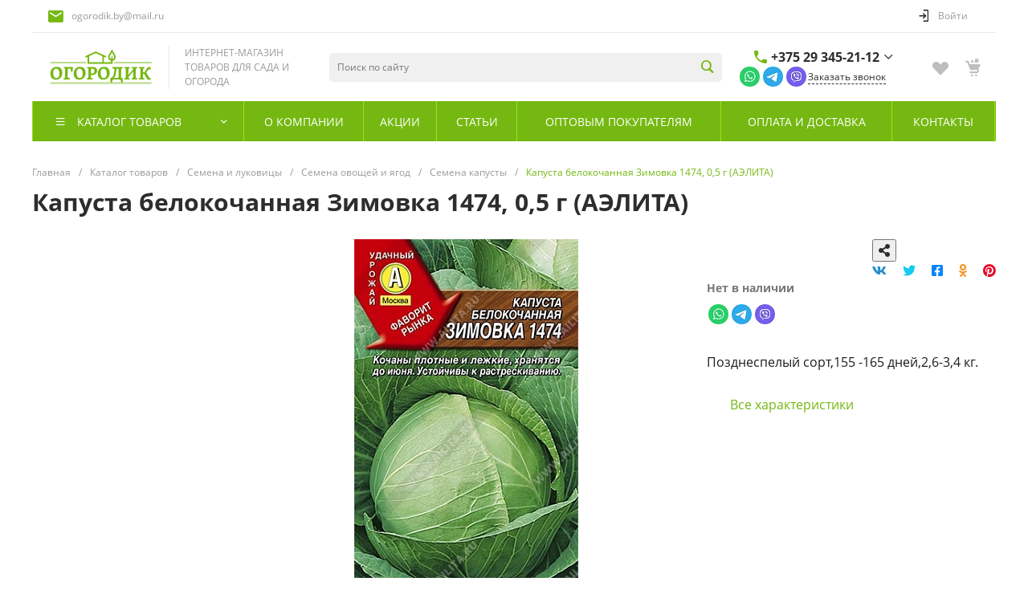

--- FILE ---
content_type: text/html; charset=UTF-8
request_url: https://ogorodik.by/catalog/kapusta/kapusta-zimovka-0-5-g/
body_size: 116750
content:
<!DOCTYPE html><html lang="ru"><head><title>Капуста белокочанная Зимовка 1474, 0,5 г (АЭЛИТА) купить в Минске — Цена</title><link rel="canonical" href="https://ogorodik.by/catalog/kapusta/kapusta-zimovka-0-5-g/" /><meta http-equiv="Content-Type" content="text/html; charset=UTF-8" /><meta name="description" content="Магазин Ogorodik.by &#127813; предлагает купить Капуста белокочанная Зимовка 1474, 0,5 г (АЭЛИТА) в Минске. ✅ Низкие цены! ✅ ✈Доставка почтой по Беларуси. ✅ Более 5 лет на рынке!" /><script data-skip-moving="true">(function(w, d, n) {var cl = "bx-core";var ht = d.documentElement;var htc = ht ? ht.className : undefined;if (htc === undefined || htc.indexOf(cl) !== -1){return;}var ua = n.userAgent;if (/(iPad;)|(iPhone;)/i.test(ua)){cl += " bx-ios";}else if (/Windows/i.test(ua)){cl += ' bx-win';}else if (/Macintosh/i.test(ua)){cl += " bx-mac";}else if (/Linux/i.test(ua) && !/Android/i.test(ua)){cl += " bx-linux";}else if (/Android/i.test(ua)){cl += " bx-android";}cl += (/(ipad|iphone|android|mobile|touch)/i.test(ua) ? " bx-touch" : " bx-no-touch");cl += w.devicePixelRatio && w.devicePixelRatio >= 2? " bx-retina": " bx-no-retina";if (/AppleWebKit/.test(ua)){cl += " bx-chrome";}else if (/Opera/.test(ua)){cl += " bx-opera";}else if (/Firefox/.test(ua)){cl += " bx-firefox";}ht.className = htc ? htc + " " + cl : cl;})(window, document, navigator);</script><link href="/bitrix/js/ui/design-tokens/dist/ui.design-tokens.min.css?174103286323463" type="text/css" rel="stylesheet" /><link href="/bitrix/js/ui/fonts/opensans/ui.font.opensans.min.css?17410321892320" type="text/css" rel="stylesheet" /><link href="/bitrix/js/main/popup/dist/main.popup.bundle.min.css?174103291326589" type="text/css" rel="stylesheet" /><link href="/bitrix/cache/css/s1/universe_s1/page_598e52af4f32836b7e1bd4bb02723b52/page_598e52af4f32836b7e1bd4bb02723b52_v1.css?174490473559146" type="text/css" rel="stylesheet" /><link href="/bitrix/cache/css/s1/universe_s1/template_55186f7c07c22e6fa5b314d37275b472/template_55186f7c07c22e6fa5b314d37275b472_v1.css?1744186707888347" type="text/css" data-template-style="true" rel="stylesheet" /><style>@font-face {font-family: 'Open Sans';font-weight: 300;font-style: normal;src: url('/upload/intec/constructor/fonts/330/330ac6018c2245015dd4f070b7b15260.eot#iefix');src: url('/upload/intec/constructor/fonts/330/330ac6018c2245015dd4f070b7b15260.eot#iefix') format('embedded-opentype'), url('/upload/intec/constructor/fonts/384/384cdbd292b69f70252093f4839b1ff2.woff') format('woff'); }@font-face {font-family: 'Open Sans';font-weight: 300;font-style: italic;src: url('/upload/intec/constructor/fonts/7d3/7d3ea77db6b7f7c94a4823568f175516.eot#iefix');src: url('/upload/intec/constructor/fonts/7d3/7d3ea77db6b7f7c94a4823568f175516.eot#iefix') format('embedded-opentype'), url('/upload/intec/constructor/fonts/56b/56b3eedc4609bdcd1eb88b1d7e41dc88.woff') format('woff'), url('/upload/intec/constructor/fonts/412/412e49fa11c681504604b00c4887e33c.ttf') format('truetype'); }@font-face {font-family: 'Open Sans';font-weight: 400;font-style: normal;src: url('/upload/intec/constructor/fonts/08a/08a47a516831508b28e81990d9ba2843.eot#iefix');src: url('/upload/intec/constructor/fonts/08a/08a47a516831508b28e81990d9ba2843.eot#iefix') format('embedded-opentype'), url('/upload/intec/constructor/fonts/e75/e7550febf0557c7b089d90fd1c912c6a.woff') format('woff'), url('/upload/intec/constructor/fonts/0ac/0ac19d4a1ab300f4588ca8102938bc43.ttf') format('truetype'); }@font-face {font-family: 'Open Sans';font-weight: 400;font-style: italic;src: url('/upload/intec/constructor/fonts/3bd/3bd64cfea675a33d4496f48431ca3283.eot#iefix');src: url('/upload/intec/constructor/fonts/3bd/3bd64cfea675a33d4496f48431ca3283.eot#iefix') format('embedded-opentype'), url('/upload/intec/constructor/fonts/091/091d72b52cbd682f408ae83f64a3abf0.woff') format('woff'), url('/upload/intec/constructor/fonts/131/131a6466fd524de00ca1d3b00839f59d.ttf') format('truetype'); }@font-face {font-family: 'Open Sans';font-weight: 600;font-style: normal;src: url('/upload/intec/constructor/fonts/8d4/8d4d0d0d576662412de5429d274afa2a.eot#iefix');src: url('/upload/intec/constructor/fonts/8d4/8d4d0d0d576662412de5429d274afa2a.eot#iefix') format('embedded-opentype'), url('/upload/intec/constructor/fonts/6ca/6ca94c673b0ba525672d3c89f23f1764.woff') format('woff'), url('/upload/intec/constructor/fonts/9a6/9a6ddd319131cda6ec9be0ae26592f4b.ttf') format('truetype'); }@font-face {font-family: 'Open Sans';font-weight: 600;font-style: italic;src: url('/upload/intec/constructor/fonts/b55/b55e0f3851e4ee67597fe95bcc7bf23f.eot#iefix');src: url('/upload/intec/constructor/fonts/b55/b55e0f3851e4ee67597fe95bcc7bf23f.eot#iefix') format('embedded-opentype'), url('/upload/intec/constructor/fonts/2dc/2dc75b86a44c146cd0385098a5a485ae.woff') format('woff'), url('/upload/intec/constructor/fonts/86e/86effe496056bf0c0103b9ccd5ffab12.ttf') format('truetype'); }@font-face {font-family: 'Open Sans';font-weight: 700;font-style: normal;src: url('/upload/intec/constructor/fonts/7e3/7e3c2cb4304b8214afdcdfe8f893003e.eot#iefix');src: url('/upload/intec/constructor/fonts/7e3/7e3c2cb4304b8214afdcdfe8f893003e.eot#iefix') format('embedded-opentype'), url('/upload/intec/constructor/fonts/2b0/2b04ce4551fe3f4a98fa05b0e5cf4313.woff') format('woff'), url('/upload/intec/constructor/fonts/f1d/f1dc3feec686cd2a16925b02ca195a77.ttf') format('truetype'); }@font-face {font-family: 'Open Sans';font-weight: 700;font-style: italic;src: url('/upload/intec/constructor/fonts/e38/e385eef52731bbdd0bd77427f7a9291e.eot#iefix');src: url('/upload/intec/constructor/fonts/e38/e385eef52731bbdd0bd77427f7a9291e.eot#iefix') format('embedded-opentype'), url('/upload/intec/constructor/fonts/8b3/8b3087c37248b46110900695181eac4f.woff') format('woff'), url('/upload/intec/constructor/fonts/906/906a2b5d100ff5b220bf56866d3f62cc.ttf') format('truetype'); }</style><style>.intec-button.intec-button-cl-common {
background-color: #75b811;
border-color: #75b811; }
.intec-button.intec-button-cl-common:hover, .intec-button.intec-button-cl-common.hover {
background-color: #93e715;
border-color: #93e715; }
.intec-button.intec-button-cl-common:active, .intec-button.intec-button-cl-common.active {
background-color: #57890d;
border-color: #57890d; }
.intec-button.intec-button-cl-common.intec-button-transparent {
color: #75b811; }
.intec-button.intec-button-transparent {
background-color: transparent; }
.intec-cl-text {
color: #75b811 !important; }
.intec-cl-text-active:active {
color: #75b811 !important; }
.intec-cl-text-active.active {
color: #75b811 !important; }
.intec-cl-text-focus:focus {
color: #75b811 !important; }
.intec-cl-text-hover:hover {
color: #75b811 !important; }
.intec-cl-background {
background-color: #75b811 !important;
fill: #75b811 !important; }
.intec-cl-background-active:active {
background-color: #75b811 !important;
fill: #75b811 !important; }
.intec-cl-background-focus:focus {
background-color: #75b811 !important;
fill: #75b811 !important; }
.intec-cl-background-hover:hover {
background-color: #75b811 !important;
fill: #75b811 !important; }
.intec-cl-background-dark {
background-color: #57890d !important;
fill: #57890d !important; }
.intec-cl-background-dark-active:active {
background-color: #57890d !important;
fill: #57890d !important; }
.intec-cl-background-dark-focus:focus {
background-color: #57890d !important;
fill: #57890d !important; }
.intec-cl-background-dark-hover:hover {
background-color: #57890d !important;
fill: #57890d !important; }
.intec-cl-background-light {
background-color: #93e715 !important;
fill: #93e715 !important; }
.intec-cl-background-light-active:active {
background-color: #93e715 !important;
fill: #93e715 !important; }
.intec-cl-background-light-focus:focus {
background-color: #93e715 !important;
fill: #93e715 !important; }
.intec-cl-background-light-hover:hover {
background-color: #93e715 !important;
fill: #93e715 !important; }
.intec-cl-border {
border-color: #75b811 !important; }
.intec-cl-border-light {
border-color: #93e715 !important; }
.intec-cl-border-active:active {
border-color: #75b811 !important; }
.intec-cl-border-focus:focus {
border-color: #75b811 !important; }
.intec-cl-border-hover:hover {
border-color: #75b811 !important; }
.intec-cl-border-light-hover:hover {
border-color: #93e715 !important; }
.intec-cl-text-light {
color: #93e715 !important; }
.intec-cl-text-light-active:active {
color: #93e715 !important; }
.intec-cl-text-light-focus:focus {
color: #93e715 !important; }
.intec-cl-text-light-hover:hover {
color: #93e715 !important; }
.intec-cl-text-dark {
color: #57890d !important; }
.intec-cl-text-dark-active:active {
color: #57890d !important; }
.intec-cl-text-dark-focus:focus {
color: #57890d !important; }
.intec-cl-text-dark-hover:hover {
color: #57890d !important; }
.intec-cl-background-light {
background-color: #93e715 !important;
fill: #93e715 !important; }
.intec-cl-background-light-active:active {
background-color: #93e715 !important; }
.intec-cl-background-light-focus:focus {
background-color: #93e715 !important; }
.intec-cl-background-light-hover:hover {
background-color: #93e715 !important; }
.intec-cl-svg svg {
fill: #75b811 !important;
stroke: #75b811 !important; }
.intec-cl-svg-path-fill svg path {
fill: #75b811 !important; }
.intec-cl-svg-path-fill-hover:hover svg path {
fill: #75b811 !important; }
.intec-cl-svg-path-stroke svg path {
stroke: #75b811 !important; }
.intec-cl-svg-path-stroke-hover:hover svg path {
stroke: #75b811 !important; }
.intec-tabs.nav-tabs > li.active > a, .intec-tabs.nav-tabs > li > a:focus, .intec-tabs.nav-tabs > li > a:hover {
border-bottom-color: #75b811 !important;
color: #75b811 !important; }
.intec-contest-checkbox.checked:after {
background-color: #75b811 !important; }
.intec-content {
max-width: 1240px; }
.intec-content .intec-content.intec-content-primary {
max-width: 1240px; }
.intec-input.intec-input-checkbox input:checked + .intec-input-selector:before, .intec-input.intec-input-radio input:checked + .intec-input-selector:before {
background: #75b811 !important; }
h1.intec-header {
font-size: 30px; }
html {
font-size: 16px;
font-family: "Open Sans", sans-serif; }
body {
background: #fff; }
.intec-image-effect {
position: relative;
overflow: hidden; }
.intec-image-effect::before {
position: absolute;
top: 50%;
left: 50%;
z-index: 2;
display: block;
content: '';
width: 0;
height: 0;
background: rgba(255, 255, 255, .2);
border-radius: 100%;
-webkit-transform: translate(-50%, -50%);
transform: translate(-50%, -50%);
opacity: 0; }
.intec-image-effect:hover::before {
-webkit-animation: intec-image-effect-circle 750ms;
animation: intec-image-effect-circle 750ms; }
@-webkit-keyframes intec-image-effect-circle {
0% {
opacity: 1; }
40% {
opacity: 1; }
100% {
width: 200%;
height: 200%;
opacity: 0; } }
@keyframes intec-image-effect-circle {
0% {
opacity: 1; }
40% {
opacity: 1; }
100% {
width: 200%;
height: 200%;
opacity: 0; } }
.intec-ui.intec-ui-control-alert.intec-ui-scheme-current {
color: #75b811;
background-color: #f6fdec;
border-color: #eefcda; }
.intec-ui.intec-ui-control-button.intec-ui-scheme-current {
border-color: #75b811;
background-color: #75b811;
color: #fff; }
.intec-ui.intec-ui-control-button.intec-ui-scheme-current.intec-ui-mod-transparent {
background-color: transparent;
color: #75b811; }
.intec-ui.intec-ui-control-button.intec-ui-scheme-current:hover, .intec-ui.intec-ui-control-button.intec-ui-scheme-current.intec-ui-state-hover, .intec-ui.intec-ui-control-button.intec-ui-scheme-current[data-ui-state="hover"] {
border-color: #93e715;
background-color: #93e715;
color: #fff; }
.intec-ui.intec-ui-control-button.intec-ui-scheme-current:focus, .intec-ui.intec-ui-control-button.intec-ui-scheme-current.intec-ui-state-focus, .intec-ui.intec-ui-control-button.intec-ui-scheme-current[data-ui-state="focus"] {
border-color: #93e715;
background-color: #93e715;
color: #fff; }
.intec-ui.intec-ui-control-button.intec-ui-scheme-current:active, .intec-ui.intec-ui-control-button.intec-ui-scheme-current.intec-ui-state-active, .intec-ui.intec-ui-control-button.intec-ui-scheme-current[data-ui-state="active"] {
border-color: #57890d;
background-color: #57890d;
color: #fff; }
.intec-ui.intec-ui-control-button.intec-ui-scheme-current:disabled, .intec-ui.intec-ui-control-button.intec-ui-scheme-current.intec-ui-state-disabled, .intec-ui.intec-ui-control-button.intec-ui-scheme-current[data-ui-state="disabled"] {
border-color: #3a5b08;
background-color: #3a5b08;
color: #fff; }
.intec-ui.intec-ui-control-button.intec-ui-scheme-current.intec-ui-mod-link {
color: #5f5f5f;
border-color: transparent;
background-color: transparent; }
.intec-ui.intec-ui-control-button.intec-ui-scheme-current.intec-ui-mod-link:hover, .intec-ui.intec-ui-control-button.intec-ui-scheme-current.intec-ui-mod-link.intec-ui-state-hover, .intec-ui.intec-ui-control-button.intec-ui-scheme-current.intec-ui-mod-link[data-ui-state="hover"] {
color: #93e715; }
.intec-ui.intec-ui-control-button.intec-ui-scheme-current.intec-ui-mod-link:focus, .intec-ui.intec-ui-control-button.intec-ui-scheme-current.intec-ui-mod-link.intec-ui-state-focus, .intec-ui.intec-ui-control-button.intec-ui-scheme-current.intec-ui-mod-link[data-ui-state="focus"] {
color: #93e715; }
.intec-ui.intec-ui-control-button.intec-ui-scheme-current.intec-ui-mod-link:active, .intec-ui.intec-ui-control-button.intec-ui-scheme-current.intec-ui-mod-link.intec-ui-state-active, .intec-ui.intec-ui-control-button.intec-ui-scheme-current.intec-ui-mod-link[data-ui-state="active"] {
color: #57890d; }
.intec-ui.intec-ui-control-button.intec-ui-scheme-current.intec-ui-mod-link:disabled, .intec-ui.intec-ui-control-button.intec-ui-scheme-current.intec-ui-mod-link.intec-ui-state-disabled, .intec-ui.intec-ui-control-button.intec-ui-scheme-current.intec-ui-mod-link[data-ui-state="disabled"] {
color: #9f9f9f; }
.intec-ui.intec-ui-control-checkbox.intec-ui-scheme-current.intec-ui-scheme-current .intec-ui-part-selector:before, .intec-ui.intec-ui-control-radiobox.intec-ui-scheme-current.intec-ui-scheme-current .intec-ui-part-selector:before, .intec-ui.intec-ui-control-switch.intec-ui-scheme-current.intec-ui-scheme-current .intec-ui-part-selector:before {
background-color: #fff;
color: #fff; }
.intec-ui.intec-ui-control-checkbox.intec-ui-scheme-current.intec-ui-scheme-current input:checked + .intec-ui-part-selector, .intec-ui.intec-ui-control-radiobox.intec-ui-scheme-current.intec-ui-scheme-current input:checked + .intec-ui-part-selector, .intec-ui.intec-ui-control-switch.intec-ui-scheme-current.intec-ui-scheme-current input:checked + .intec-ui-part-selector, .intec-ui.intec-ui-control-checkbox.intec-ui-scheme-current.intec-ui-scheme-current.intec-ui-state-checked .intec-ui-part-selector, .intec-ui.intec-ui-control-radiobox.intec-ui-scheme-current.intec-ui-scheme-current.intec-ui-state-checked .intec-ui-part-selector, .intec-ui.intec-ui-control-switch.intec-ui-scheme-current.intec-ui-scheme-current.intec-ui-state-checked .intec-ui-part-selector, .intec-ui.intec-ui-control-checkbox.intec-ui-scheme-current.intec-ui-scheme-current[data-ui-state="checked"] .intec-ui-part-selector, .intec-ui.intec-ui-control-radiobox.intec-ui-scheme-current.intec-ui-scheme-current[data-ui-state="checked"] .intec-ui-part-selector, .intec-ui.intec-ui-control-switch.intec-ui-scheme-current.intec-ui-scheme-current[data-ui-state="checked"] .intec-ui-part-selector {
border-color: #75b811;
background-color: #75b811; }
.intec-ui.intec-ui-control-checkbox.intec-ui-scheme-current.intec-ui-scheme-current input:checked + .intec-ui-part-selector:before, .intec-ui.intec-ui-control-radiobox.intec-ui-scheme-current.intec-ui-scheme-current input:checked + .intec-ui-part-selector:before, .intec-ui.intec-ui-control-switch.intec-ui-scheme-current.intec-ui-scheme-current input:checked + .intec-ui-part-selector:before, .intec-ui.intec-ui-control-checkbox.intec-ui-scheme-current.intec-ui-scheme-current.intec-ui-state-checked .intec-ui-part-selector:before, .intec-ui.intec-ui-control-radiobox.intec-ui-scheme-current.intec-ui-scheme-current.intec-ui-state-checked .intec-ui-part-selector:before, .intec-ui.intec-ui-control-switch.intec-ui-scheme-current.intec-ui-scheme-current.intec-ui-state-checked .intec-ui-part-selector:before, .intec-ui.intec-ui-control-checkbox.intec-ui-scheme-current.intec-ui-scheme-current[data-ui-state="checked"] .intec-ui-part-selector:before, .intec-ui.intec-ui-control-radiobox.intec-ui-scheme-current.intec-ui-scheme-current[data-ui-state="checked"] .intec-ui-part-selector:before, .intec-ui.intec-ui-control-switch.intec-ui-scheme-current.intec-ui-scheme-current[data-ui-state="checked"] .intec-ui-part-selector:before {
background-color: #fff;
color: #fff; }
.intec-ui.intec-ui-control-checkbox.intec-ui-scheme-current.intec-ui-scheme-current:hover .intec-ui-part-selector, .intec-ui.intec-ui-control-radiobox.intec-ui-scheme-current.intec-ui-scheme-current:hover .intec-ui-part-selector, .intec-ui.intec-ui-control-switch.intec-ui-scheme-current.intec-ui-scheme-current:hover .intec-ui-part-selector, .intec-ui.intec-ui-control-checkbox.intec-ui-scheme-current.intec-ui-scheme-current.intec-ui-state-hover .intec-ui-part-selector, .intec-ui.intec-ui-control-radiobox.intec-ui-scheme-current.intec-ui-scheme-current.intec-ui-state-hover .intec-ui-part-selector, .intec-ui.intec-ui-control-switch.intec-ui-scheme-current.intec-ui-scheme-current.intec-ui-state-hover .intec-ui-part-selector, .intec-ui.intec-ui-control-checkbox.intec-ui-scheme-current.intec-ui-scheme-current[data-ui-state="hover"] .intec-ui-part-selector, .intec-ui.intec-ui-control-radiobox.intec-ui-scheme-current.intec-ui-scheme-current[data-ui-state="hover"] .intec-ui-part-selector, .intec-ui.intec-ui-control-switch.intec-ui-scheme-current.intec-ui-scheme-current[data-ui-state="hover"] .intec-ui-part-selector {
border-color: #93e715;
background-color: #93e715; }
.intec-ui.intec-ui-control-checkbox.intec-ui-scheme-current.intec-ui-scheme-current:hover .intec-ui-part-selector:before, .intec-ui.intec-ui-control-radiobox.intec-ui-scheme-current.intec-ui-scheme-current:hover .intec-ui-part-selector:before, .intec-ui.intec-ui-control-switch.intec-ui-scheme-current.intec-ui-scheme-current:hover .intec-ui-part-selector:before, .intec-ui.intec-ui-control-checkbox.intec-ui-scheme-current.intec-ui-scheme-current.intec-ui-state-hover .intec-ui-part-selector:before, .intec-ui.intec-ui-control-radiobox.intec-ui-scheme-current.intec-ui-scheme-current.intec-ui-state-hover .intec-ui-part-selector:before, .intec-ui.intec-ui-control-switch.intec-ui-scheme-current.intec-ui-scheme-current.intec-ui-state-hover .intec-ui-part-selector:before, .intec-ui.intec-ui-control-checkbox.intec-ui-scheme-current.intec-ui-scheme-current[data-ui-state="hover"] .intec-ui-part-selector:before, .intec-ui.intec-ui-control-radiobox.intec-ui-scheme-current.intec-ui-scheme-current[data-ui-state="hover"] .intec-ui-part-selector:before, .intec-ui.intec-ui-control-switch.intec-ui-scheme-current.intec-ui-scheme-current[data-ui-state="hover"] .intec-ui-part-selector:before {
background-color: #fff;
color: #fff; }
.intec-ui.intec-ui-control-checkbox.intec-ui-scheme-current.intec-ui-scheme-current input:focus + .intec-ui-part-selector, .intec-ui.intec-ui-control-radiobox.intec-ui-scheme-current.intec-ui-scheme-current input:focus + .intec-ui-part-selector, .intec-ui.intec-ui-control-switch.intec-ui-scheme-current.intec-ui-scheme-current input:focus + .intec-ui-part-selector, .intec-ui.intec-ui-control-checkbox.intec-ui-scheme-current.intec-ui-scheme-current.intec-ui-state-focus .intec-ui-part-selector, .intec-ui.intec-ui-control-radiobox.intec-ui-scheme-current.intec-ui-scheme-current.intec-ui-state-focus .intec-ui-part-selector, .intec-ui.intec-ui-control-switch.intec-ui-scheme-current.intec-ui-scheme-current.intec-ui-state-focus .intec-ui-part-selector, .intec-ui.intec-ui-control-checkbox.intec-ui-scheme-current.intec-ui-scheme-current[data-ui-state="focus"] .intec-ui-part-selector, .intec-ui.intec-ui-control-radiobox.intec-ui-scheme-current.intec-ui-scheme-current[data-ui-state="focus"] .intec-ui-part-selector, .intec-ui.intec-ui-control-switch.intec-ui-scheme-current.intec-ui-scheme-current[data-ui-state="focus"] .intec-ui-part-selector {
border-color: #93e715;
background-color: #93e715; }
.intec-ui.intec-ui-control-checkbox.intec-ui-scheme-current.intec-ui-scheme-current input:focus + .intec-ui-part-selector:before, .intec-ui.intec-ui-control-radiobox.intec-ui-scheme-current.intec-ui-scheme-current input:focus + .intec-ui-part-selector:before, .intec-ui.intec-ui-control-switch.intec-ui-scheme-current.intec-ui-scheme-current input:focus + .intec-ui-part-selector:before, .intec-ui.intec-ui-control-checkbox.intec-ui-scheme-current.intec-ui-scheme-current.intec-ui-state-focus .intec-ui-part-selector:before, .intec-ui.intec-ui-control-radiobox.intec-ui-scheme-current.intec-ui-scheme-current.intec-ui-state-focus .intec-ui-part-selector:before, .intec-ui.intec-ui-control-switch.intec-ui-scheme-current.intec-ui-scheme-current.intec-ui-state-focus .intec-ui-part-selector:before, .intec-ui.intec-ui-control-checkbox.intec-ui-scheme-current.intec-ui-scheme-current[data-ui-state="focus"] .intec-ui-part-selector:before, .intec-ui.intec-ui-control-radiobox.intec-ui-scheme-current.intec-ui-scheme-current[data-ui-state="focus"] .intec-ui-part-selector:before, .intec-ui.intec-ui-control-switch.intec-ui-scheme-current.intec-ui-scheme-current[data-ui-state="focus"] .intec-ui-part-selector:before {
background-color: #fff;
color: #fff; }
.intec-ui.intec-ui-control-checkbox.intec-ui-scheme-current.intec-ui-scheme-current:active .intec-ui-part-selector, .intec-ui.intec-ui-control-radiobox.intec-ui-scheme-current.intec-ui-scheme-current:active .intec-ui-part-selector, .intec-ui.intec-ui-control-switch.intec-ui-scheme-current.intec-ui-scheme-current:active .intec-ui-part-selector, .intec-ui.intec-ui-control-checkbox.intec-ui-scheme-current.intec-ui-scheme-current.intec-ui-state-active .intec-ui-part-selector, .intec-ui.intec-ui-control-radiobox.intec-ui-scheme-current.intec-ui-scheme-current.intec-ui-state-active .intec-ui-part-selector, .intec-ui.intec-ui-control-switch.intec-ui-scheme-current.intec-ui-scheme-current.intec-ui-state-active .intec-ui-part-selector, .intec-ui.intec-ui-control-checkbox.intec-ui-scheme-current.intec-ui-scheme-current[data-ui-state="active"] .intec-ui-part-selector, .intec-ui.intec-ui-control-radiobox.intec-ui-scheme-current.intec-ui-scheme-current[data-ui-state="active"] .intec-ui-part-selector, .intec-ui.intec-ui-control-switch.intec-ui-scheme-current.intec-ui-scheme-current[data-ui-state="active"] .intec-ui-part-selector {
border-color: #57890d;
background-color: #57890d; }
.intec-ui.intec-ui-control-checkbox.intec-ui-scheme-current.intec-ui-scheme-current:active .intec-ui-part-selector:before, .intec-ui.intec-ui-control-radiobox.intec-ui-scheme-current.intec-ui-scheme-current:active .intec-ui-part-selector:before, .intec-ui.intec-ui-control-switch.intec-ui-scheme-current.intec-ui-scheme-current:active .intec-ui-part-selector:before, .intec-ui.intec-ui-control-checkbox.intec-ui-scheme-current.intec-ui-scheme-current.intec-ui-state-active .intec-ui-part-selector:before, .intec-ui.intec-ui-control-radiobox.intec-ui-scheme-current.intec-ui-scheme-current.intec-ui-state-active .intec-ui-part-selector:before, .intec-ui.intec-ui-control-switch.intec-ui-scheme-current.intec-ui-scheme-current.intec-ui-state-active .intec-ui-part-selector:before, .intec-ui.intec-ui-control-checkbox.intec-ui-scheme-current.intec-ui-scheme-current[data-ui-state="active"] .intec-ui-part-selector:before, .intec-ui.intec-ui-control-radiobox.intec-ui-scheme-current.intec-ui-scheme-current[data-ui-state="active"] .intec-ui-part-selector:before, .intec-ui.intec-ui-control-switch.intec-ui-scheme-current.intec-ui-scheme-current[data-ui-state="active"] .intec-ui-part-selector:before {
background-color: #fff;
color: #fff; }
.intec-ui.intec-ui-control-numeric.intec-ui-scheme-current .intec-ui-part-increment:hover, .intec-ui.intec-ui-control-numeric.intec-ui-scheme-current .intec-ui-part-decrement:hover {
color: #75b811 !important; }
.intec-ui.intec-ui-control-tabs.intec-ui-scheme-current .intec-ui-part-tab:hover, .intec-ui.intec-ui-control-tabs.intec-ui-scheme-current .intec-ui-part-tab.active {
border-color: #75b811; }
.intec-ui.intec-ui-control-tabs.intec-ui-view-1.intec-ui-scheme-current .intec-ui-part-tab.active {
color: #75b811; }
.intec-ui.intec-ui-control-tabs.intec-ui-view-1.intec-ui-scheme-current .intec-ui-part-tab.active *:after {
background-color: #75b811; }
.intec-ui.intec-ui-control-tabs.intec-ui-view-2.intec-ui-scheme-current .intec-ui-part-tab:hover, .intec-ui.intec-ui-control-tabs.intec-ui-view-2.intec-ui-scheme-current .intec-ui-part-tab.active {
background-color: #75b811; }
.intec-ui.intec-ui-control-tabs.intec-ui-view-2.intec-ui-scheme-current .intec-ui-part-tab.active {
-webkit-box-shadow: 0 6px 18px rgba(117, 184, 17, 0.42);
-moz-box-shadow: 0 6px 18px rgba(117, 184, 17, 0.42);
box-shadow: 0 6px 18px rgba(117, 184, 17, 0.42); }
.intec-ui-markup-text, [data-ui-markup="text"] {
font-size: 16px; }
a, [data-ui-markup="a"], .intec-ui-markup-a {
color: #75b811; }
a:hover, [data-ui-markup="a"]:hover, .intec-ui-markup-a:hover, a:focus, [data-ui-markup="a"]:focus, .intec-ui-markup-a:focus {
color: #93e715; }
a:hover.intec-ui-mod-dashed, [data-ui-markup="a"]:hover.intec-ui-mod-dashed, .intec-ui-markup-a:hover.intec-ui-mod-dashed, a:focus.intec-ui-mod-dashed, [data-ui-markup="a"]:focus.intec-ui-mod-dashed, .intec-ui-markup-a:focus.intec-ui-mod-dashed, a:hover.intec-ui-mod-dotted, [data-ui-markup="a"]:hover.intec-ui-mod-dotted, .intec-ui-markup-a:hover.intec-ui-mod-dotted, a:focus.intec-ui-mod-dotted, [data-ui-markup="a"]:focus.intec-ui-mod-dotted, .intec-ui-markup-a:focus.intec-ui-mod-dotted {
border-color: #93e715; }
a:active, [data-ui-markup="a"]:active, .intec-ui-markup-a:active {
color: #57890d; }
a:active.intec-ui-mod-dashed, [data-ui-markup="a"]:active.intec-ui-mod-dashed, .intec-ui-markup-a:active.intec-ui-mod-dashed, a:active.intec-ui-mod-dotted, [data-ui-markup="a"]:active.intec-ui-mod-dotted, .intec-ui-markup-a:active.intec-ui-mod-dotted {
border-color: #57890d; }
blockquote:before, [data-ui-markup="blockquote"]:before, .intec-ui-markup-blockquote:before {
background-color: #75b811; }
ul > li:before, [data-ui-markup="ul"] > [data-ui-markup="li"]:before, .intec-ui-markup-ul > .intec-ui-markup-li:before {
color: #75b811; }
ol > li:before, [data-ui-markup="ol"] > [data-ui-markup="li"]:before, .intec-ui-markup-ol > .intec-ui-markup-li:before {
color: #75b811; }</style><style>.ns-bitrix.c-menu.c-menu-horizontal-1 .menu-item.menu-item-default .menu-submenu .menu-submenu-item:hover > .menu-submenu-item-text, .ns-bitrix.c-menu.c-menu-horizontal-2 .menu-item .menu-submenu .menu-submenu-item:hover > .menu-submenu-item-text, .c-header.c-header-template-1 .widget-view.widget-view-desktop .widget-view-desktop-1 .widget-container-menu .ns-bitrix.c-menu.c-menu-horizontal-1 .menu-item:hover .menu-item-text-wrapper, .c-header.c-header-template-1 .widget-view.widget-view-desktop .widget-view-desktop-1 .widget-container-menu .ns-bitrix.c-menu.c-menu-horizontal-1 .menu-item.menu-item-active .menu-item-text-wrapper, .c-header.c-header-template-1 .widget-view.widget-view-desktop .widget-view-desktop-7 .widget-menu .ns-bitrix.c-menu.c-menu-horizontal-1 .menu-item:hover .menu-item-text-wrapper, .c-header.c-header-template-1 .widget-view.widget-view-desktop .widget-view-desktop-7 .widget-menu .ns-bitrix.c-menu.c-menu-horizontal-1 .menu-item.menu-item-active .menu-item-text-wrapper, .c-header.c-header-template-1 .widget-view.widget-view-desktop .widget-view-desktop-9 .widget-container-menu .ns-bitrix.c-menu.c-menu-horizontal-1 .menu-item:hover .menu-item-text-wrapper, .c-header.c-header-template-1 .widget-view.widget-view-desktop .widget-view-desktop-9 .widget-container-menu .ns-bitrix.c-menu.c-menu-horizontal-1 .menu-item.menu-item-active .menu-item-text-wrapper, .c-header.c-header-template-1 .widget-view.widget-view-fixed .widget-menu .ns-bitrix.c-menu.c-menu-horizontal-1 .menu-wrapper .menu-item:hover .menu-item-text-wrapper, .c-header.c-header-template-1 .widget-view.widget-view-fixed .widget-menu .ns-bitrix.c-menu.c-menu-horizontal-1 .menu-wrapper .menu-item.menu-item-active .menu-item-text-wrapper {
color: #75b811 !important; }
.ns-bitrix.c-catalog-element.c-catalog-element-catalog-default-1 .catalog-element-property:before, .ns-bitrix.c-sale-order-ajax.c-sale-order-ajax-simple-1 .radio-inline:hover label:before, .ns-bitrix.c-sale-order-ajax.c-sale-order-ajax-simple-1 .radio-inline.radio-inline-checked label:before, .ns-bitrix.c-sale-order-ajax.c-sale-order-ajax-simple-1 .bx-sls .quick-location-tag, .ns-bitrix.c-sale-order-ajax.c-sale-order-ajax-simple-1 .bx-slst .quick-location-tag, .ns-bitrix.c-sale-order-ajax.c-sale-order-ajax-simple-1 .bx-soa-pp-item-container .bx-soa-pp-company:hover .bx-soa-pp-company-graf-container, .ns-bitrix.c-sale-order-ajax.c-sale-order-ajax-simple-1 .bx-soa-pp-item-container .bx-soa-pp-company.bx-selected .bx-soa-pp-company-graf-container, .ns-intec-universe.c-tags-list.c-tags-list-default .tags-list-item input[type=checkbox]:checked + .tags-list-item-button, .ns-intec-universe.c-tags-list.c-tags-list-default .tags-list-item-button:hover {
background: #75b811 !important; }
.ns-bitrix.c-catalog-element.c-catalog-element-catalog-default-1 .catalog-element-gallery-preview[data-active=true], .ns-bitrix.c-catalog-element.c-catalog-element-catalog-default-1 .catalog-element-tab a:hover, .ns-bitrix.c-catalog-element.c-catalog-element-catalog-default-1 .catalog-element-tab a:focus, .ns-bitrix.c-catalog-element.c-catalog-element-catalog-default-1 .catalog-element-tab a:active, .ns-bitrix.c-catalog-element.c-catalog-element-catalog-default-1 .catalog-element-tab.active a, .ns-bitrix.c-catalog-element.c-catalog-element-catalog-default-2 .catalog-element-tab a:hover, .ns-bitrix.c-catalog-element.c-catalog-element-catalog-default-2 .catalog-element-tab a:focus, .ns-bitrix.c-catalog-element.c-catalog-element-catalog-default-2 .catalog-element-tab a:active, .ns-bitrix.c-catalog-element.c-catalog-element-catalog-default-2 .catalog-element-tab.active a, .ns-bitrix.c-sale-order-ajax.c-sale-order-ajax-simple-1 .radio-inline:hover label:before, .ns-bitrix.c-sale-order-ajax.c-sale-order-ajax-simple-1 .radio-inline.radio-inline-checked label:before, .ns-bitrix.c-sale-order-ajax.c-sale-order-ajax-simple-1 .bx-soa-pp-item-container .bx-soa-pp-company:hover .bx-soa-pp-company-graf-container, .ns-bitrix.c-sale-order-ajax.c-sale-order-ajax-simple-1 .bx-soa-pp-item-container .bx-soa-pp-company.bx-selected .bx-soa-pp-company-graf-container, .c-smart-filter.c-smart-filter-horizontal-2 [data-property-type=checkbox-picture] .smart-filter-property-value input:checked + .smart-filter-property-value-picture-wrap, .c-smart-filter.c-smart-filter-horizontal-2 [data-property-type=checkbox-text-picture] .smart-filter-property-value input:checked + .smart-filter-property-value-picture-wrap {
border-color: #75b811 !important; }
.ns-bitrix.c-catalog-section.c-catalog-section-catalog-text-1 .catalog-section-item-purchase-button.catalog-section-item-purchase-button-add[data-basket-state="processing"], .ns-bitrix.c-catalog-section.c-catalog-section-catalog-list-1 .catalog-section-item-purchase-button.catalog-section-item-purchase-button-add[data-basket-state="processing"], .ns-bitrix.c-catalog-section.c-catalog-section-catalog-tile-1 .catalog-section-item-purchase-button.catalog-section-item-purchase-button-add[data-basket-state="processing"], .ns-bitrix.c-catalog-section.c-catalog-section-products-additional-1 .api-ui-switch.api-ui-switch-active .api-ui-switch-control, .ns-bitrix.c-sale-order-ajax.c-sale-order-ajax-simple-1 .bx-sls .quick-location-tag:hover, .ns-bitrix.c-sale-order-ajax.c-sale-order-ajax-simple-1 .bx-slst .quick-location-tag:hover {
background: #93e715 !important; }
/** Old **/
.sale-icons a.sale-icons-item:hover .sale-icons-icon, .sale-icons a.sale-icons-item.hover .sale-icons-icon, .sale-icons a.sale-icons-item:active .sale-icons-icon, .sale-icons a.sale-icons-item.active .sale-icons-icon, .intec-sections-tile > div:hover .intec-section-name, .menu.menu-horizontal .menu-item.menu-item-default .menu-submenu .menu-submenu-item:hover > .menu-submenu-item-text, .widget-catalog-categories .widget-catalog-categories-tabs .widget-catalog-categories-tab a:hover, .widget-catalog-categories .widget-catalog-categories-tabs .widget-catalog-categories-tab.active a, .c-widget.c-widget-products-1 .widget-tab:hover .widget-tab-text, .c-widget.c-widget-products-1 .widget-tab.active .widget-tab-text, .widget-catalog-categories .widget-catalog-categories-desktop .widget-catalog-categories-navigation .widget-catalog-categories-navigation-next:hover, .widget-catalog-categories .widget-catalog-categories-desktop .widget-catalog-categories-navigation .widget-catalog-categories-navigation-previous:hover, .widget-reviews .widget-reviews-view.widget-reviews-view-slider .widget-reviews-navigation .widget-reviews-navigation-next:hover, .widget-reviews .widget-reviews-view.widget-reviews-view-slider .widget-reviews-navigation .widget-reviews-navigation-previous:hover, .widget-news .widget-news-view.widget-news-view-extend .widget-news-navigation .widget-news-navigation-next:hover, .widget-news .widget-news-view.widget-news-view-extend .widget-news-navigation .widget-news-navigation-previous:hover, .footer-menu a.child-link.active, .bx-filter .bx-filter-popup-result a, .intec-button.intec-button-link, .intec-sections-list .intec-section-name:hover, .intec-sections-list .intec-subsection:hover, .intec-sections-list .intec-subsection:hover span, .intec-catalog-section-tile .price-block .element-buys, .intec-min-button.added, .intec-catalog-section-tile .catalog-section-element .intec-min-button:hover, .intec-min-button.add:hover, .intec-catalog-section .element-properties li, .intec-like:hover, .intec-like.hover, .intec-like:active, .intec-like.added, .intec-compare.glyph-icon-compare:hover, .intec-compare.glyph-icon-compare.hover, .intec-compare.glyph-icon-compare:active, .intec-compare.glyph-icon-compare.active, .intec-item-detail .show-all-characteristics, .contacts .contacts-offices .contacts-office .contacts-information-section.contacts-contacts .contacts-email a:hover .active.widget-reviews .widget-reviews-mobile .widget-reviews-view.widget-reviews-view-blocks-2 .widget-reviews-item .widget-reviews-item-header .widget-reviews-item-name, .bx_compare .table_compare table tr td a, .news-list-filter .news-list-filter-button.news-list-filter-button-active, .news-list-filter .news-list-filter-button:hover, .bx_ordercart .bx_ordercart_order_table_container tbody td.control .delay-item:hover, .bx_ordercart .bx_ordercart_order_table_container tbody td.control .to-cart-item:hover, .bx-soa-editstep, .bx-soa-item-title a, .subscribe-block .email-block-subscribe .subscribe-info:before, .project .project-services .project-service .project-service-information .project-service-name, .widget-reviews .widget-reviews-mobile .widget-reviews-view.widget-reviews-view-blocks-2 .widget-reviews-item .widget-reviews-item-header .widget-reviews-item-name, .intec-certificates.desktop-template.template-tiles .intec-certificates_item:hover .intec-certificates_name, .intec-sections-tile-1 > div:hover .intec-section-name, .intec-certificates.desktop-template.template-tiles .intec-certificates_item:hover .intec-certificates_name, .header .header-desktop .header-content .header-content-menu .menu.menu-horizontal .menu-wrapper .menu-item:hover .menu-item-text .menu-item-text-wrapper, .header .header-desktop .header-content .header-content-menu .menu.menu-horizontal .menu-wrapper .menu-item.menu-item-active .menu-item-text .menu-item-text-wrapper, .intec-item-detail .item-bind-items .item-bind-items-list .owl-nav .owl-prev:hover, .intec-item-detail .item-bind-items .item-bind-items-list .owl-nav .owl-next:hover, .bx-filter .bx-filter-popup-result a, .intec-panel-sort .sort-value.sort-state-active a, .header.with-banner .header-desktop .header-static .header-content .header-content-phone .header-content-phone-call .header-content-phone-call-wrapper:hover, .header.with-banner[data-banner-color=black] .header-desktop .header-info .header-info-button:hover .header-info-button-text, .header.with-banner[data-banner-color=black] .header-desktop .header-static .header-content .header-info-button:hover .header-info-button-text, .header.with-banner[data-banner-color=black] .header-static .intec-search-icon:hover, .header.with-banner[data-banner-color=white] .header-desktop .header-info .header-info-social:hover, .header.with-banner .header-desktop .header-static .menu.menu-horizontal .menu-item:hover .menu-item-text:hover, .header.with-banner .header-desktop .header-static .menu.menu-horizontal .menu-item.menu-item-active .menu-item-text, .header .header-desktop .header-static .header-info .header-info-button .header-info-button-icon, .header .header-desktop .header-static .header-content .header-info-button .header-info-button-icon, .c-rate.c-rate-template-1 .owl-carousel .owl-nav .owl-next:hover, .c-rate.c-rate-template-1 .owl-carousel .owl-nav .owl-prev:hover, .c-certificates.c-certificates-template-1 .widget-element:hover .widget-element-name, .c-header.c-header-template-1[data-transparent = 'false'] .widget-view.widget-view-desktop .widget-panel .ns-bitrix.c-search-title.c-search-title-popup-1 .search-title-button:hover .search-title-button-icon, .c-header.c-header-template-1[data-transparent = 'false'] .widget-view.widget-view-desktop .widget-panel .ns-bitrix.c-search-title.c-search-title-popup-1 .search-title-button:hover .search-title-button-text, .c-header.c-header-template-1[data-transparent = 'false'] .widget-view.widget-view-desktop .widget-panel .widget-panel-button:hover .widget-panel-button-icon, .c-header.c-header-template-1[data-transparent = 'false'] .widget-view.widget-view-desktop .widget-panel .widget-panel-button:hover .widget-panel-button-text {
color: #75b811 !important; }
.ns-bitrix.c-catalog-element.c-catalog-element-catalog-default-1 .catalog-element-gallery-picture[data-active=true], .widget-catalog-categories .widget-catalog-categories-tabs .widget-catalog-categories-tab a:hover, .widget-catalog-categories .widget-catalog-categories-tabs .widget-catalog-categories-tab.active a, .widget-catalog-categories .widget-catalog-categories-dots .owl-dot.active, .c-widget.c-widget-products-1 .widget-tab:hover .widget-tab-text, .c-widget.c-widget-products-1 .widget-tab.active .widget-tab-text, .c-widget.c-widget-products-1 .owl-dots .owl-dot.active, .c-widget.c-widget-products-2 .owl-dots .owl-dot.active, .c-rate.c-rate-template-1 .owl-carousel .owl-dot.active, .news-list-slider .slider-dots .owl-dot .slider-dot:hover, .news-list-slider .slider-dots .owl-dot.active .slider-dot, .intec-item-detail .slider-item.active, .bx_compare .bx_sort_container .sortbutton.current, .bx_compare .bx_sort_container .sortbutton:hover, .bx_ordercart .bx_sort_container a.current, .bx-soa-section.bx-selected, .bx-soa-pp-company.bx-selected .bx-soa-pp-company-graf-container, .news-list-slider-cb .slider-dots .owl-dot .slider-dot:hover, .news-list-slider-cb .slider-dots .owl-dot.active .slider-dot, .ns-bitrix.c-catalog-section.c-catalog-section-catalog-tile-2 .catalog-section-item-offers-property-extended-value[data-state=selected] .catalog-section-item-offers-property-extended-value-image {
border-color: #75b811 !important; }
.arrow-right {
border-right: 25px solid #75b811 !important; }
.sale-icons a.sale-icons-item:hover .sale-icons-count, .sale-icons a.sale-icons-item.hover .sale-icons-count, .sale-icons a.sale-icons-item:active .sale-icons-count, .sale-icons a.sale-icons-item.active .sale-icons-count, .widget-catalog-categories .widget-catalog-categories-dots .owl-dot.active, .c-widget.c-widget-products-1 .owl-dots .owl-dot.active, .c-widget.c-widget-products-2 .owl-dots .owl-dot.active, .c-rate.c-rate-template-1 .owl-carousel .owl-dot.active, .intec-news-sections.template-chess .intec-news-sections_item:hover .intec-news-sections_name, .intec-news-sections.template-puzzle .intec-news-sections_item:hover .intec-news-sections_name, .intec-news-sections.template-tiles .intec-news-sections_item:hover .intec-news-sections_name, input[type=checkbox]:checked + span, .ask-question-container .ask-question-title:after {
background-color: #57890d; }
.intec-catalog-section-tile .price-block .element-buys.active, .intec-catalog-section-tile .price-block .element-buys.added, .share-products-block .products-element .price-block .price .element-buy.active, .news-list-slider .slider-dots .owl-dot.active .slider-dot, .bx-filter .body-filter .bx-filter-parameters-box .bx-filter-popup-result, .news-list-slider .slider-dots .owl-dot .slider-dot:hover, .intec-item-detail .properties-list > li:before, .intec-bt-button, .news-list-slider:hover .slider-wrapper .owl-nav .owl-prev:hover, .news-list-slider:hover .slider-wrapper .owl-nav .owl-next:hover, .widget-reviews .widget-reviews-view.widget-reviews-view-slider .widget-reviews-dots .owl-dot.active, .widget-news .widget-news-view.widget-news-view-extend .widget-news-dots .owl-dot.active, .owl-carusel-gallery.owl-theme .owl-dots .owl-dot.active span, .owl-carusel-gallery.owl-theme .owl-dots .owl-dot:hover span, .carusel-products.owl-theme .owl-dots .owl-dot.active span, .carusel-products.owl-theme .owl-dots .owl-dot:hover span, .widget-flying-basket .flying-basket-mobile-buttons-wrap .flying-basket_button_count, .bx_forgotpassword_page .description:before, .bx_registration_page .registration-info:before, .news-list-slider-cb:hover .slider-wrapper .owl-nav .owl-prev:hover, .news-list-slider-cb:hover .slider-wrapper .owl-nav .owl-next:hover, .news-list-slider-cb .slider-dots .owl-dot .slider-dot:hover, .news-list-slider-cb .slider-dots .owl-dot.active .slider-dot, .subscribe-block .checkbox input[type=checkbox]:checked + label:after, .news-list.news-list-blocks-2 .news-list-item.news-list-item-first .news-list-item-wrapper:hover .news-list-name-wrapper, .binded-products .owl-dots .owl-dot.active, .binded-products .owl-dots .owl-dot:hover, .loading-container.active, .c-categories.c-categories-template-3 .widget-element:hover .widget-element-name-wrapper, .c-smart-filter.c-smart-filter-horizontal-1 [data-property-type='checkbox'] input[type=checkbox]:checked + span, .c-smart-filter.c-smart-filter-vertical-1 [data-property-type=checkbox][data-property-view=default] .smart-filter-property-value input:checked + .smart-filter-property-value-text, .c-smart-filter.c-smart-filter-vertical-1 [data-property-type=checkbox][data-property-view=block] .smart-filter-property-value input:checked + .smart-filter-property-value-text, .c-smart-filter.c-smart-filter-vertical-1 [data-property-type=checkbox][data-property-view=tile] .smart-filter-property-value input:checked + .smart-filter-property-value-text, .c-smart-filter.c-smart-filter-horizontal-1 [data-property-type=checkbox] .smart-filter-property-value input:checked + .smart-filter-property-value-text, .c-smart-filter.c-smart-filter-vertical-1 [data-property-type=checkbox-text-picture] input:checked + .smart-filter-property-value-text-picture, .ns-intec-universe.basket-lite.basket-lite-template-1 .basket-lite-mobile-button-count {
background-color: #75b811 !important; }
.intec-bt-button {
text-shadow: 0 1px 0 #75b811 !important; }
.intec-bt-button:hover {
background-color: #93e715 !important; }
.contacts .contacts-offices .contacts-office .contacts-information-section.contacts-contacts .contacts-email a, .widget-reviews .widget-reviews-view.widget-reviews-view-slider .widget-reviews-dots .owl-dot.active, .widget-news .widget-news-view.widget-news-view-extend .widget-news-dots .owl-dot.active, .project .project-services .project-service .project-service-information .project-service-name, .checkbox input[type=checkbox]:checked + label:after, .intec-item-detail .sku-property-value:hover, .intec-item-detail .sku-property-value.active, .news-list-slider-cb .slider-dots .owl-dot .slider-dot:hover, .news-list-slider-cb .slider-dots .owl-dot.active .slider-dot, .binded-products .owl-dots .owl-dot.active, .binded-products .owl-dots .owl-dot:hover, .c-smart-filter.c-smart-filter-horizontal-1 [data-property-type=checkbox] .smart-filter-property-value input:checked + .smart-filter-property-value-text {
border-color: #75b811 !important; }
.widget-articles-content .widget-articles .element-big:hover .element-wrapper .header span {
background-color: #75b811 !important; }
.c-catalog-set-constructor-default .api-ui-switch.api-ui-switch-active .api-ui-switch-control {
background: #75b811 !important; }
.c-services.c-services-template-3 .widget-element-text-wrapper, .c-advantages.c-advantages-template-4 .widget-element-name:hover .widget-element-name-wrap, .c-services.c-services-template-5 .widget-element .widget-element-name-text {
-webkit-box-shadow: -5px 0 0 5px #75b811, 5px 0 0 5px #75b811 !important;
-moz-box-shadow: -5px 0 0 5px #75b811, 5px 0 0 5px #75b811 !important;
box-shadow: -5px 0 0 5px #75b811, 5px 0 0 5px #75b811 !important; }
.c-advantages.c-advantages-template-4 .widget-element-name:hover .widget-element-name-wrap, .c-categories.c-categories-template-6 .widget-element:hover .widget-element-name {
background: #75b811 !important; }
.c-categories.c-categories-template-8 .widget-element:hover .widget-element-name {
background: #75b811 !important; }
.c-shares.c-shares-template-3 .widget-element .widget-element-name-wrapper-2 {
-webkit-box-shadow: -5px 0 0 5px #75b811, 5px 0 0 5px #75b811 !important;
-moz-box-shadow: -5px 0 0 5px #75b811, 5px 0 0 5px #75b811 !important;
box-shadow: -5px 0 0 5px #75b811, 5px 0 0 5px #75b811 !important;
background: #75b811 !important; }
.c-advantages.c-advantages-template-11 .widget-item:hover .widget-item-counter {
color: #75b811 !important; }
.widget.c-advantages.c-advantages-template-32 .circles-valueStroke {
stroke: #75b811 !important; }
.popup-window-overlay {
backdrop-filter: blur(2px);
-webkit-backdrop-filter: blur(2px); }
.popup-window.popup-window-quick-view {
overflow: visible; }
.popup-window.popup-window-quick-view .popup-window-content {
position: relative; }
.popup-window.popup-window-quick-view .popup-button {
position: absolute;
top: 50%;
margin-top: -20px;
width: 40px;
height: 40px;
font-size: 0;
overflow: hidden;
z-index: 1;
cursor: pointer;
text-align: center;
background: #fff;
box-shadow: 0px 4px 16px rgba(27, 30, 37, 0.16);
border-radius: 2px; }
.popup-window.popup-window-quick-view .popup-button i {
font-size: 16px;
color: #808080;
line-height: 40px; }
.popup-window.popup-window-quick-view .popup-button:hover i {
color: #fff; }
.popup-window.popup-window-quick-view .popup-button.btn-prev {
left: -80px; }
.popup-window.popup-window-quick-view .popup-button.btn-next {
right: -80px; }
.popup-window.popup-window-quick-view .popup-button[data-id="0"] {
pointer-events: none;
opacity: 0.4; }
.popup-load-container {
position: absolute;
top: 0;
left: 0;
width: 100%;
height: 100%;
z-index: 100;
display: none;
background: #fff; }
.popup-load-whirlpool, .popup-load-whirlpool::before, .popup-load-whirlpool::after {
position: absolute;
top: 50%;
left: 50%;
border: 1px solid #ccc;
border-left-color: #000;
border-radius: 974px;
-o-border-radius: 974px;
-ms-border-radius: 974px;
-webkit-border-radius: 974px;
-moz-border-radius: 974px; }
.popup-load-whirlpool {
margin: -24px 0 0 -24px;
height: 49px !important;
width: 49px !important;
animation: popup-load-rotate 1150ms linear infinite;
-o-animation: popup-load-rotate 1150ms linear infinite;
-ms-animation: popup-load-rotate 1150ms linear infinite;
-webkit-animation: popup-load-rotate 1150ms linear infinite;
-moz-animation: popup-load-rotate 1150ms linear infinite; }
.popup-load-whirlpool::before {
content: "";
margin: -22px 0 0 -22px;
height: 43px;
width: 43px;
animation: popup-load-rotate 1150ms linear infinite;
-o-animation: popup-load-rotate 1150ms linear infinite;
-ms-animation: popup-load-rotate 1150ms linear infinite;
-webkit-animation: popup-load-rotate 1150ms linear infinite;
-moz-animation: popup-load-rotate 1150ms linear infinite; }
.popup-load-whirlpool::after {
content: "";
margin: -28px 0 0 -28px;
height: 55px;
width: 55px;
animation: popup-load-rotate 2300ms linear infinite;
-o-animation: popup-load-rotate 2300ms linear infinite;
-ms-animation: popup-load-rotate 2300ms linear infinite;
-webkit-animation: popup-load-rotate 2300ms linear infinite;
-moz-animation: popup-load-rotate 2300ms linear infinite; }
@keyframes popup-load-rotate {
100% {
transform: rotate(360deg); } }
@-o-keyframes popup-load-rotate {
100% {
-o-transform: rotate(360deg); } }
@-ms-keyframes popup-load-rotate {
100% {
-ms-transform: rotate(360deg); } }
@-webkit-keyframes popup-load-rotate {
100% {
-webkit-transform: rotate(360deg); } }
@-moz-keyframes popup-load-rotate {
100% {
-moz-transform: rotate(360deg); } }</style><script type="extension/settings" data-extension="currency.currency-core">{"region":"by"}</script><meta name="viewport" content="initial-scale=1.0, width=device-width"><meta name="cmsmagazine" content="79468b886bf88b23144291bf1d99aa1c" /><meta name="og:type" content="website" /><meta name="og:title" content="Капуста белокочанная Зимовка 1474, 0,5 г (АЭЛИТА)" /><meta name="og:description" content="Магазин Ogorodik.by &#127813; предлагает купить Капуста белокочанная Зимовка 1474, 0,5 г (АЭЛИТА) в Минске. ✅ Низкие цены! ✅ ✈Доставка почтой по Беларуси. ✅ Более 5 лет на рынке!" /><meta name="og:image" content="https://ogorodik.by/upload/iblock/bb6/22j0vrzufcs0kot74paql0p0q40jksh9.webp" /><meta name="og:url" content="https://ogorodik.by/catalog/kapusta/kapusta-zimovka-0-5-g/" /><link rel="shortcut icon" href="/favicon.ico" type="image/x-icon"><link rel="apple-touch-icon" href="/favicon.png"></head><body class="public intec-adaptive"><noscript><iframe src="https://www.googletagmanager.com/ns.html?id=GTM-MQD8B5Z5"
height="0" width="0" style="display:none;visibility:hidden"></iframe></noscript><div class="intec-template"><div class="intec-template-content intec-content intec-content-visible"><div class="intec-template-content-wrapper intec-content-wrapper"><div class="intec-template-header"><div id="i-0-intec-universe-sale-basket-small-notifications-1-gnX3eXrMbZDL" class="ns-intec-universe c-sale-basket-small c-sale-basket-small-notifications-1"><div class="sale-basket-small-content"><div class="sale-basket-small-products" data-role="container"></div></div></div><div id="i-1-intec-universe-sale-basket-small-panel-1-l2XUFDY5REpq" class="ns-intec-universe c-sale-basket-small c-sale-basket-small-panel-1"><div class="sale-basket-small-panel intec-content-wrap" data-role="panel"><div class="sale-basket-small-panel-wrapper intec-grid intec-grid-nowrap"><a class="sale-basket-small-panel-button intec-grid-item" href="/personal/basket/"><div class="sale-basket-small-panel-button-wrapper"><div class="sale-basket-small-panel-button-icon-wrap"><div class="intec-aligner"></div><div class="sale-basket-small-panel-button-icon"><svg width="24" height="26" viewBox="0 0 24 26" fill="none" xmlns="http://www.w3.org/2000/svg"><path d="M17.2631 13.0339H8.90819L5.8923 4.60868H22.7309L20.0387 11.1724C19.5768 12.2985 18.4803 13.0339 17.2631 13.0339Z" fill="#fff" class=""/><path d="M1.67419 1.44922H4.05716C4.47951 1.44922 4.85632 1.71456 4.99866 2.1122L5.8923 4.60868M8.90819 13.0339H17.2631C18.4803 13.0339 19.5768 12.2985 20.0387 11.1724L22.7309 4.60868H5.8923M8.90819 13.0339L5.8923 4.60868M8.90819 13.0339C8.90819 13.0339 5.7285 12.953 5.7285 15.3048C5.7285 17.6566 8.90819 17.4111 8.90819 17.4111H20.6904" stroke="#333333" stroke-width="2" stroke-linecap="round" stroke-linejoin="round"/><circle cx="8.41481" cy="22.6223" r="2.1921" stroke="#333333" stroke-width="2"/><circle cx="17.9156" cy="22.6223" r="2.1921" stroke="#333333" stroke-width="2"/></svg></div></div></div></a><a class="sale-basket-small-panel-button intec-grid-item" href="/personal/basket/?delay=Y"><div class="sale-basket-small-panel-button-wrapper"><div class="sale-basket-small-panel-button-icon-wrap"><div class="intec-aligner"></div><div class="sale-basket-small-panel-button-icon"><svg width="27" height="23" viewBox="0 0 27 23" fill="none" xmlns="http://www.w3.org/2000/svg"><path d="M12.5383 4.31155L13.0179 4.7911C13.4382 5.21146 14.1154 5.22528 14.5526 4.82241L15.101 4.31699C16.4192 3.10218 17.8871 1.86094 19.6797 1.86556C21.0349 1.86905 22.6558 2.34115 24.1683 3.85371C26.9239 6.60923 25.3165 9.85432 24.1683 11.1324L14.5538 20.7469C14.121 21.1797 13.4193 21.1797 12.9865 20.7469L3.37203 11.1324C2.11558 9.96263 0.356561 6.86918 3.37203 3.85371C5.09741 2.12833 6.86251 1.66819 8.28019 1.74041C9.99232 1.82764 11.3261 3.09933 12.5383 4.31155Z" stroke="#333333" stroke-width="2" class=""/></svg></div></div></div></a><div data-role="button" data-action="form" class="sale-basket-small-panel-button intec-grid-item"><div class="sale-basket-small-panel-button-wrapper"><div class="sale-basket-small-panel-button-icon-wrap"><div class="intec-aligner"></div><div class="sale-basket-small-panel-button-icon"><svg width="26" height="23" viewBox="0 0 26 23" fill="none" xmlns="http://www.w3.org/2000/svg"><path d="M23.7095 1.48059H2.52408C2.28997 1.48059 2.06544 1.57359 1.8999 1.73914C1.73436 1.90468 1.64136 2.1292 1.64136 2.36332V16.4869C1.64136 16.721 1.73436 16.9456 1.8999 17.1111C2.06544 17.2766 2.28997 17.3696 2.52408 17.3696H9.30341L15.253 21.6156C15.402 21.7234 15.581 21.7821 15.765 21.7833C15.9059 21.7816 16.0446 21.7484 16.171 21.6862C16.3149 21.6116 16.4356 21.4989 16.5196 21.3603C16.6037 21.2217 16.648 21.0626 16.6477 20.9005V17.3696H23.7095C23.9436 17.3696 24.1681 17.2766 24.3337 17.1111C24.4992 16.9456 24.5922 16.721 24.5922 16.4869V2.36332C24.5922 2.1292 24.4992 1.90468 24.3337 1.73914C24.1681 1.57359 23.9436 1.48059 23.7095 1.48059ZM6.93771 11.1906C6.58854 11.1906 6.2472 11.087 5.95688 10.893C5.66655 10.699 5.44027 10.4233 5.30665 10.1007C5.17302 9.77813 5.13806 9.42316 5.20618 9.0807C5.2743 8.73823 5.44244 8.42366 5.68935 8.17676C5.93625 7.92985 6.25082 7.76171 6.59329 7.69359C6.93575 7.62547 7.29072 7.66043 7.61332 7.79405C7.93591 7.92768 8.21164 8.15396 8.40563 8.44429C8.59962 8.73461 8.70316 9.07595 8.70316 9.42512C8.70316 9.89335 8.51716 10.3424 8.18607 10.6735C7.85499 11.0046 7.40594 11.1906 6.93771 11.1906ZM13.1168 11.1906C12.7676 11.1906 12.4263 11.087 12.136 10.893C11.8456 10.699 11.6193 10.4233 11.4857 10.1007C11.3521 9.77813 11.3171 9.42316 11.3853 9.0807C11.4534 8.73823 11.6215 8.42366 11.8684 8.17676C12.1153 7.92985 12.4299 7.76171 12.7724 7.69359C13.1148 7.62547 13.4698 7.66043 13.7924 7.79405C14.115 7.92768 14.3907 8.15396 14.5847 8.44429C14.7787 8.73461 14.8822 9.07595 14.8822 9.42512C14.8822 9.89335 14.6962 10.3424 14.3651 10.6735C14.0341 11.0046 13.585 11.1906 13.1168 11.1906ZM19.2959 11.1906C18.9467 11.1906 18.6054 11.087 18.315 10.893C18.0247 10.699 17.7984 10.4233 17.6648 10.1007C17.5312 9.77813 17.4962 9.42316 17.5643 9.0807C17.6325 8.73823 17.8006 8.42366 18.0475 8.17676C18.2944 7.92985 18.609 7.76171 18.9514 7.69359C19.2939 7.62547 19.6489 7.66043 19.9715 7.79405C20.2941 7.92768 20.5698 8.15396 20.7638 8.44429C20.9578 8.73461 21.0613 9.07595 21.0613 9.42512C21.0613 9.89335 20.8753 10.3424 20.5442 10.6735C20.2131 11.0046 19.7641 11.1906 19.2959 11.1906Z" stroke="#333333" stroke-width="2"/></svg></div></div></div></div><a class="sale-basket-small-panel-button intec-grid-item" href="/personal/profile/"><div class="sale-basket-small-panel-button-wrapper"><div class="sale-basket-small-panel-button-icon-wrap"><div class="intec-aligner"></div><div class="sale-basket-small-panel-button-icon"><svg width="21" height="23" viewBox="0 0 21 23" fill="none" xmlns="http://www.w3.org/2000/svg"><path d="M19.6138 21.7691V19.5164C19.6138 18.3215 19.1392 17.1755 18.2942 16.3306C17.4493 15.4857 16.3033 15.011 15.1084 15.011H6.09758C4.90267 15.011 3.7567 15.4857 2.91177 16.3306C2.06684 17.1755 1.59216 18.3215 1.59216 19.5164V21.7691" stroke="#333333" stroke-width="2" stroke-linecap="round" stroke-linejoin="round"/><path d="M10.6031 10.5056C13.0914 10.5056 15.1085 8.48845 15.1085 6.00017C15.1085 3.5119 13.0914 1.49475 10.6031 1.49475C8.1148 1.49475 6.09766 3.5119 6.09766 6.00017C6.09766 8.48845 8.1148 10.5056 10.6031 10.5056Z" stroke="#333333" stroke-width="2" stroke-linecap="round" stroke-linejoin="round"/></svg></div></div></div></a></div></div></div><div class="widget c-widget c-widget-buttontop" id="i-2-intec-universe-widget-buttontop-d1lqBc7LJePo"><div class="widget-button intec-cl-background intec-cl-background-light-hover" data-role="button"></div></div><style>.c-widget-buttontop .widget-button {
border-radius:10px;
}</style><div style="background-color: #f8f9fb;"><div id="i-3-intec-universe-main-header-template-1-dZcvT5yLZEp0" class="widget c-header c-header-template-1" data-transparent="false"><div class="widget-content"><div class="widget-view widget-view-desktop"><div class="widget-view-desktop-1"><div class="widget-panel"><div class="intec-content intec-content-visible intec-content-primary"><div class="intec-content-wrapper"><div class="widget-panel-wrapper"><div class="intec-grid intec-grid-wrap intec-grid-a-h-center intec-grid-a-v-center intec-grid-i-h-20 intec-grid-i-v-5"><div class="widget-panel-items-wrap intec-grid-item-auto"><div class="widget-panel-items widget-panel-items-visible" ><div class="widget-panel-items-wrapper"><div class="widget-panel-item"><div class="widget-panel-item-wrapper intec-grid intec-grid-a-v-center"><div class="widget-panel-item-icon intec-grid-item-auto intec-ui-icon intec-ui-icon-mail-1 intec-cl-text"></div><a href="mailto:ogorodik.by@mail.ru" class="widget-panel-item-text intec-grid-item-auto">ogorodik.by@mail.ru </a></div></div></div></div></div><div class="intec-grid-item"></div><div class="widget-panel-buttons-wrap intec-grid-item-auto"><div class="widget-panel-buttons"><div class="widget-panel-buttons-wrapper"><div class="widget-authorization-panel" id="i-4-bitrix-system-auth-form-panel-iIjGFB3HxHmm"><div class="widget-panel-button" data-action="login"><div class="widget-panel-button-wrapper intec-grid intec-grid-a-v-center intec-cl-text-hover"><div class="widget-panel-button-icon intec-grid-item-auto glyph-icon-login_2"></div><div class="widget-panel-button-text intec-grid-item-auto">Войти </div></div></div><div class="widget-authorization-modal" data-role="modal"><div class="ns-bitrix c-system-auth-authorize c-system-auth-authorize-popup-1"><div class="intec-grid intec-grid-wrap intec-grid-i-h-15 intec-grid-i-v-5 intec-grid-a-v-stretch"><div class="intec-grid-item-2 intec-grid-item-800-1"><div class="system-auth-authorize-form intec-ui-form"><form method="POST" action="/personal/profile/"><input type="hidden" name="sessid" id="sessid" value="e09d646d9a507778ccb516a6560613a1" /><input type="hidden" name="AUTH_FORM" value="Y"><input type="hidden" name="TYPE" value="AUTH"><input type="hidden" name="backurl" value="/catalog/kapusta/kapusta-zimovka-0-5-g/"><div class="system-auth-authorize-form-fields intec-ui-form-fields"><div class="system-auth-authorize-form-field intec-ui-form-field"><div class="intec-ui-form-field-title">Логин </div><div class="intec-ui-form-field-content"><input type="text" class="intec-ui intec-ui-control-input intec-ui-mod-block intec-ui-mod-round-3 intec-ui-size-2" name="USER_LOGIN" value="" maxlength="255"></div></div><div class="system-auth-authorize-form-field intec-ui-form-field"><div class="intec-ui-form-field-title">Пароль </div><div class="intec-ui-form-field-content"><input type="password" class="intec-ui intec-ui-control-input intec-ui-mod-block intec-ui-mod-round-3 intec-ui-size-2" name="USER_PASSWORD" maxlength="255"></div></div></div><div class="system-auth-authorize-form-additions"><div class="intec-grid intec-grid-nowrap intec-grid-i-h-5"><div class="intec-grid-item-auto"><label class="system-auth-authorize-form-remember intec-ui intec-ui-control-checkbox intec-ui-scheme-current"><input type="checkbox" name="USER_REMEMBER" value="Y"/><span class="intec-ui-part-selector"></span><span class="intec-ui-part-content">Запомнить меня </span></label></div><div class="intec-grid-item"></div><div class="intec-grid-item-auto"><a class="system-auth-authorize-form-restore" href="/personal/profile/?forgot_password=yes" rel="nofollow">Забыли пароль? </a></div></div></div><div class="system-auth-authorize-form-buttons"><input type="submit" class="system-auth-authorize-form-button intec-ui intec-ui-control-button intec-ui-mod-round-3 intec-ui-scheme-current intec-ui-size-2" name="Login" value="Войти"></div></form></div></div><div class="intec-grid-item-2 intec-grid-item-800-1"><div class="system-auth-authorize-delimiter"></div><div class="system-auth-authorize-registration"><a class="system-auth-authorize-registration-button intec-ui intec-ui-control-button intec-ui-mod-round-3 intec-ui-scheme-current intec-ui-size-2" href="/personal/profile/?register=yes">Зарегистрироваться</a><div class="system-auth-authorize-registration-text">После регистрации на сайте вам будет доступно отслеживание состояния заказов, личный кабинет и другие новые возможности </div></div></div></div></div></div></div></div></div></div></div></div></div></div></div><div class="widget-container"><div class="intec-content intec-content-visible intec-content-primary"><div class="intec-content-wrapper"><div class="widget-container-wrapper intec-grid intec-grid-nowrap intec-grid-a-h-start intec-grid-a-v-center intec-grid-i-h-10"><div class="widget-container-logotype-wrap intec-grid-item-auto"><a class="widget-container-item widget-container-logotype intec-image" href="/"><div class="intec-aligner"></div><img width="130" alt="ogorodik.by лого с домиком 2.png" src="/upload/medialibrary/fcd/fcd7d0d95671f1da92b7b029bc6cd229.png" height="43" title="ogorodik.by лого с домиком 2.png">&nbsp;<br></a></div><div class="widget-container-tagline-wrap intec-grid-item-auto"><div class="widget-container-item widget-container-tagline"><div class="widget-container-tagline-delimiter"></div><div class="widget-container-tagline-text">ИНТЕРНЕТ-МАГАЗИН ТОВАРОВ ДЛЯ САДА И ОГОРОДА </div></div></div><div class="widget-container-search-wrap intec-grid-item"><div class="widget-container-item widget-container-search"><div id="i-5-bitrix-search-title-input-1-XdqEv16rajmu" class="ns-bitrix c-search-title c-search-title-input-1"><div class="search-title"><form action="/catalog/" class="search-title-form"><div class="search-title-form-wrapper intec-grid intec-grid-i-h-5 intec-grid-nowrap intec-grid-a-v-center"><div class="intec-grid-item"><input type="text" id="-input-1" class="search-title-input" name="q" maxlength="50" autocomplete="off" placeholder="Поиск по сайту"></div><div class="intec-grid-item-auto"><button type="submit" class="search-title-button intec-cl-text" aria-hidden="true"><i class="glyph-icon-loop"></i></button></div></div></form></div></div></div></div><div class="widget-container-contacts-wrap intec-grid-item-auto"><div class="widget-container-item widget-container-contacts" data-block="phone" data-multiple="true" data-expanded="false"><div class="widget-container-phone"><div class="widget-container-phone-icon intec-ui-icon intec-ui-icon-phone-1 intec-cl-text"></div><div class="widget-container-phone-content"><a href="tel:+375293452112" class="widget-container-phone-text intec-cl-text-hover" data-block-action="popup.open">+375 29 345-21-12 </a><div class="widget-container-phone-popup" data-block-element="popup"><div class="widget-container-phone-popup-wrapper"><div class="widget-container-phone-popup-contacts"><a href="tel:+375293452112" class="widget-container-phone-popup-contact phone intec-cl-text-hover">+375 29 345-21-12 </a><a href="tel:+375173012112" class="widget-container-phone-popup-contact phone intec-cl-text-hover">+375 17 301-21-12 </a><a href="tel:+375333542012" class="widget-container-phone-popup-contact phone intec-cl-text-hover">+375 33 354-20-12 </a><div class="widget-container-phone-popup-contact address">Интернет-магазин </div><div class="widget-container-phone-popup-contact schedule"><span>Пн-Пт: 9:00-17:30</span><span>Cб-Вс: Выходной</span></div><a href="mailto:ogorodik.by@mail.ru" class="widget-container-phone-popup-contact email intec-cl-text-hover">ogorodik.by@mail.ru </a></div><div class="widget-container-phone-popup-contacts"><a href="tel:+375293882552" class="widget-container-phone-popup-contact phone intec-cl-text-hover">+375 29 388-25-52 </a><a href="tel:+375175421201" class="widget-container-phone-popup-contact phone intec-cl-text-hover">+375 17 542-12-01 </a><div class="widget-container-phone-popup-contact address">г. Минск, пересечение ул. Громова и 28-го км МКАД </div><div class="widget-container-phone-popup-contact schedule"><span>Пн-Вс: 9:00-21:00 </span></div></div><div class="widget-container-phone-popup-contacts"><div class="widget-container-phone-popup-contact address">г. Минск, пр. Партизанский, д.2/1 МАГАЗИН ПЕРЕЕЗЖАЕТ </div><div class="widget-container-phone-popup-contact schedule"><span>МАГАЗИН ПЕРЕЕЗЖАЕТ</span><span>Новый адрес магазина</span><span>сообщим позже</span></div></div><div class="widget-container-phone-popup-contacts"><a href="tel:+375296241990" class="widget-container-phone-popup-contact phone intec-cl-text-hover">+375 29 624-19-90 </a><div class="widget-container-phone-popup-contact address">г. Минск, пр-т Независимости, 131/1 </div><div class="widget-container-phone-popup-contact schedule"><span>Пн-Пт: 9:00-19:00</span><span>Сб: 9:00-18:00</span><span>Вс: выходной</span></div></div><div class="widget-container-phone-popup-contacts"><a href="tel:+375296252601" class="widget-container-phone-popup-contact phone intec-cl-text-hover">+375 29 625-26-01 </a><div class="widget-container-phone-popup-contact address">Минский р-н, аг. Лесной, ул. Мирная, д. 17В </div><div class="widget-container-phone-popup-contact schedule"><span>Пн-пт: 9.00-19.00</span><span>Сб: 9.00-18.00</span><span>Вс: Выходной</span></div></div></div></div></div><div class="widget-container-phone-arrow far fa-chevron-down" data-block-action="popup.open"></div></div><div class="widget-container-button-wrap"><a title="Whatsapp" href="https://api.whatsapp.com/send?phone=375293965277" target="_blank" style="margin: 2px"><img src="/images/WhatsApp.jpg" alt="Написать в Whatsapp" /></a><a title="Telegram" href="https://t.me/+375333542012" target="_blank" style="margin: 2px"><img src="/images/Telegram.jpg" /></a><a title="Viber" href="viber://chat?number=375333542012" target="_blank" style="margin: 2px"><img src="/images/Viber.jpg" alt="Написать в Viber" /></a><div class="widget-container-button intec-cl-text-hover intec-cl-border-hover" data-action="forms.call.open">Заказать звонок </div></div></div></div><div class="widget-container-basket-wrap intec-grid-item-auto"><div class="widget-container-item widget-container-basket"><div id="i-6-intec-universe-sale-basket-small-icons-1-rV0l0WlA68vg" class="ns-intec-universe c-sale-basket-small c-sale-basket-small-icons-1"><div class="sale-basket-small-content"><div class="sale-basket-small-tabs" data-role="tabs"><div class="sale-basket-small-items intec-grid intec-grid-nowrap intec-grid-a-v-center intec-grid-i-h-10"><div class="sale-basket-small-tab-wrap intec-grid-item-auto" data-role="tab" data-active="false" data-tab="delay"><a class="sale-basket-small-tab intec-cl-text-hover" href="/personal/basket/?delay=Y" rel="nofollow" data-role="tab.icon"><span class="sale-basket-small-tab-wrapper"><i class="sale-basket-small-tab-icon glyph-icon-heart"></i></span></a></div><div class="sale-basket-small-tab-wrap intec-grid-item-auto" data-role="tab" data-active="false" data-tab="basket"><a class="sale-basket-small-tab intec-cl-text-hover" href="/personal/basket/" data-role="tab.icon"><span class="sale-basket-small-tab-wrapper"><i class="sale-basket-small-tab-icon glyph-icon-cart"></i></span></a></div></div></div></div></div></div></div></div></div></div></div><div class="widget-menu"><div id="i-7-bitrix-menu-horizontal-1-LkGdQnW4WHwB" class="ns-bitrix c-menu c-menu-horizontal-1" data-role="menu" data-uppercase="true" data-transparent="false" data-section-view="images" data-submenu-view="simple.1"><div class="menu-overlay" data-role="overlay"></div><div class="menu-wrapper intec-cl-background"><div class="menu-wrapper-2 intec-content"><div class="menu-wrapper-3 intec-content-wrapper"><div class="menu-wrapper-4 intec-grid intec-grid-nowrap intec-grid-a-h-start intec-grid-a-v-stretch" data-role="items"><div class="intec-grid-item-auto menu-item menu-item-section menu-item-border intec-cl-background-light-hover intec-cl-border-light" data-role="item" data-level="0"><a class="menu-item-text menu-item-catalog-text" href="/catalog/"><div class="intec-aligner"></div><div class="menu-item-text-icon menu-item-text-icon-catalog"><i class="far fa-bars"></i></div><div class="menu-item-text-wrapper"> Каталог товаров </div><div class="menu-item-text-icon menu-item-text-icon-arrow"><i class="far fa-angle-down"></i></div></a><div class="menu-submenu menu-submenu-1" data-role="menu" data-columns="3"><div class="menu-submenu-wrapper"><div class="menu-submenu-section menu-submenu-section-with-images"><div class="menu-submenu-section-wrapper"><div class="menu-submenu-section-image intec-cl-svg intec-image-effect"><?xml version="1.0" ?><svg id="Layer_1" style="enable-background:new 0 0 56 56;" version="1.1" viewBox="0 0 56 56" xml:space="preserve" xmlns="http://www.w3.org/2000/svg" xmlns:xlink="http://www.w3.org/1999/xlink"><g><path d="M50.9,22.5c1-2.9,0.4-6-1.6-8.3c-2.1-2.4-5.4-3.3-8.4-2.4c-1.4-0.4-2.9-0.3-4.2,0.4c-1.2,0.6-2.1,1.5-2.6,2.7 c-2.2-0.1-4.4,0.9-5.8,2.7c-1.2,1.6-1.7,3.7-1.2,5.7c0.4,1.6,1.2,2.9,2.4,3.8c-1.6,2.4-0.8,5.3,0.9,7.1c1.6,1.7,4.3,2.5,6.7,1.4 l0.2,5.7c0,1.6-0.9,3.1-2.3,3.9c-0.3,0.2-0.5,0.5-0.5,0.9c0,0.6,0.4,1,1,1h9.3c0.5,0,0.9-0.3,1-0.8c0.1-0.4-0.1-0.9-0.5-1.1 c-1.4-0.8-2.3-2.2-2.3-3.9v-4.5c1.5-0.2,2.9-1.1,3.7-2.3c1.6,0,3.2-0.7,4.4-1.8c1.4-1.3,2.2-3.1,2.2-5C53,25.6,52.2,23.8,50.9,22.5 z M49.5,31c-1,0.9-2.3,1.4-3.5,1.3c-0.4,0-0.8,0.2-0.9,0.5c-0.6,1.2-1.9,1.9-3.3,1.9c-0.3,0-0.5,0.1-0.7,0.3 c-0.2,0.2-0.3,0.4-0.3,0.7v5.5c0,1.4,0.4,2.7,1.2,3.7h-4c0.8-1.1,1.2-2.4,1.2-3.8l-0.2-7.5c0,0,0-0.1,0-0.1l0,0 c0-0.5-0.5-0.9-1.1-0.9c-0.3,0-0.5,0.1-0.7,0.3c-1.9,1.7-4.1,1.1-5.4-0.2c-1.3-1.3-1.9-3.5-0.2-5.2c0.2-0.2,0.3-0.5,0.3-0.9 s-0.2-0.6-0.5-0.7c-1.2-0.6-2.1-1.8-2.4-3.1c-0.3-1.4,0-2.9,0.9-4c1.1-1.4,2.9-2.1,4.6-1.8c0.5,0.1,1-0.2,1.1-0.7 c0.3-1,1-1.8,1.9-2.3c0.9-0.5,2-0.5,3-0.2c0.2,0.1,0.4,0.1,0.6,0c2.4-0.8,5-0.1,6.6,1.8c1.7,1.9,2.1,4.5,1,6.8 c-0.2,0.4-0.1,0.9,0.3,1.2c1.2,0.9,1.9,2.3,1.9,3.8C51,28.8,50.5,30.1,49.5,31z"/><path d="M45.1,16.9c-0.6,0-1,0.4-1,1s0.4,1,1,1c0.3,0,0.5,0.2,0.5,0.5c0,0.6,0.4,1,1,1s1-0.4,1-1C47.6,18,46.5,16.9,45.1,16.9z"/><path d="M37.7,16.1c-0.6,0-1,0.4-1,1s0.4,1,1,1c0.3,0,0.5,0.2,0.5,0.5c0,0.6,0.4,1,1,1s1-0.4,1-1C40.2,17.3,39.1,16.1,37.7,16.1z"/><path d="M33.5,23.2c0.3,0,0.5,0.2,0.5,0.5c0,0.6,0.4,1,1,1s1-0.4,1-1c0-1.4-1.1-2.5-2.5-2.5c-0.6,0-1,0.4-1,1S32.9,23.2,33.5,23.2z "/><path d="M42,22.5c-0.4,0.4-0.4,1,0,1.4s1,0.4,1.4,0c0.2-0.2,0.5-0.2,0.7,0c0.2,0.2,0.5,0.3,0.7,0.3s0.5-0.1,0.7-0.3 c0.4-0.4,0.4-1,0-1.4C44.6,21.6,43,21.6,42,22.5z"/><path d="M43.8,27.5c-0.5-0.2-1.1,0-1.3,0.5c-0.2,0.5,0,1.1,0.5,1.3c0.1,0.1,0.2,0.2,0.3,0.3c0,0.1,0,0.3,0,0.4 c-0.2,0.5,0,1.1,0.5,1.3c0.1,0.1,0.3,0.1,0.4,0.1c0.4,0,0.7-0.2,0.9-0.6c0.3-0.6,0.3-1.3,0.1-1.9C44.8,28.3,44.4,27.8,43.8,27.5z"/><path d="M35.3,28.8c-0.3,0-0.5-0.2-0.6-0.5c-0.1-0.5-0.5-1-1.1-0.9c-0.5,0.1-1,0.5-0.9,1.1c0.1,1.3,1.2,2.3,2.5,2.3 c0.1,0,0.2,0,0.2,0c0.5-0.1,1-0.5,0.9-1.1C36.3,29.2,35.8,28.8,35.3,28.8z"/><path d="M27,30.4l-7.3-5.4l4.5-0.7c0.4-0.1,0.7-0.3,0.8-0.7c0.1-0.4,0-0.7-0.2-1l-5.6-5.6l3.1-0.6c0.4-0.1,0.7-0.4,0.8-0.8 s-0.1-0.8-0.4-1l-7.2-5.2c-0.4-0.3-0.8-0.3-1.2,0l-7.2,5.2c-0.3,0.2-0.5,0.6-0.4,1c0.1,0.4,0.4,0.7,0.8,0.8l3.4,0.7L5,22.4 c-0.3,0.3-0.4,0.7-0.3,1c0.1,0.4,0.4,0.6,0.8,0.7l4.8,0.8l-6.9,5.6C3.1,30.7,3,31,3,31.4s0.3,0.6,0.6,0.8c2.6,1.2,5.5,1.9,8.6,2.2 v11.6c0,0.6,0.4,1,1,1h3.3c0.6,0,1-0.4,1-1V34.3c3.2-0.3,6.4-1,9.3-2.3c0.3-0.1,0.6-0.4,0.6-0.8C27.4,30.9,27.3,30.6,27,30.4z M15.5,44.9h-1.3V34.4c0.2,0,0.4,0,0.6,0c0.2,0,0.5,0,0.7,0V44.9z M5.9,31l7.3-5.9c0.3-0.2,0.4-0.6,0.3-1c-0.1-0.4-0.4-0.7-0.8-0.7 l-4.9-0.9l5.9-5.4c0.3-0.3,0.4-0.6,0.3-1c-0.1-0.4-0.4-0.6-0.8-0.7l-3.1-0.6l4.7-3.5l4.7,3.4l-2.7,0.5c-0.4,0.1-0.7,0.3-0.8,0.7 c-0.1,0.4,0,0.7,0.2,1l5.5,5.6l-4.9,0.8c-0.4,0.1-0.7,0.4-0.8,0.7c-0.1,0.4,0.1,0.8,0.4,1l7.7,5.8C18.4,32.9,11.4,32.9,5.9,31z"/></g></svg></div><div class="menu-submenu-section-links"><div class="menu-submenu-section-header"><a class="menu-submenu-section-header-wrapper intec-cl-text-hover" href="/catalog/rasteniya-i-sazhentsy/"> Растения и саженцы </a></div><div class="menu-submenu-section-items"><div class="menu-submenu-section-items-wrapper"><div class="menu-submenu-section-item"><a class="menu-submenu-section-item-wrapper intec-cl-text-hover" href="/catalog/khvoynye-rasteniya/"> Хвойные растения </a></div><div class="menu-submenu-section-item"><a class="menu-submenu-section-item-wrapper intec-cl-text-hover" href="/catalog/listvennye-rasteniya/"> Лиственные растения </a></div><div class="menu-submenu-section-item"><a class="menu-submenu-section-item-wrapper intec-cl-text-hover" href="/catalog/plodovye-derevya-i-kustarniki/"> Плодовые деревья и кустарники </a></div><div class="menu-submenu-section-item"><a class="menu-submenu-section-item-wrapper intec-cl-text-hover" href="/catalog/odnoletnie-i-mnogoletnie-tsvety/"> Однолетние и многолетние цветы </a></div><div class="menu-submenu-section-item"><a class="menu-submenu-section-item-wrapper intec-cl-text-hover" href="/catalog/dekorativnye-i-pryanye-travy/"> Декоративные и пряные травы </a></div><div class="menu-submenu-section-item"><a class="menu-submenu-section-item-wrapper intec-cl-text-hover" href="/catalog/rassada-ovoshchey/"> Рассада овощей </a></div><div class="menu-submenu-section-item"><a class="menu-submenu-section-item-wrapper intec-cl-text-hover" href="/catalog/klubnika/"> Клубника </a></div></div></div></div><div class="clearfix"></div></div></div><div class="menu-submenu-section menu-submenu-section-with-images"><div class="menu-submenu-section-wrapper"><div class="menu-submenu-section-image intec-cl-svg intec-image-effect"><?xml version="1.0" ?><svg viewBox="0 0 64 64" xmlns="http://www.w3.org/2000/svg"><title/><g data-name="Layer 16" id="Layer_16"><path d="M40.43,61a19,19,0,0,0,9.69-22.71L54.41,34H60V32H55V27H53v5.59l-3.66,3.65A18.67,18.67,0,0,0,45.85,31H46a1,1,0,0,0,1-1V24a1,1,0,0,0-1-1H40a9.91,9.91,0,0,0,1.16-10H42a1,1,0,0,0,1-1V8a1,1,0,0,0-1-1H41V2a1,1,0,0,0-1-1H24a1,1,0,0,0-1,1V7H22a1,1,0,0,0-1,1v4a1,1,0,0,0,1,1h.85A9.91,9.91,0,0,0,24,23H18a1,1,0,0,0-1,1v6a1,1,0,0,0,1,1h.15a18.67,18.67,0,0,0-3.49,5.24L11,32.59V27H9v5H4v2H9.59l4.29,4.29A19,19,0,0,0,23.57,61H1v2H63V61ZM45,29H41V25h4ZM27,35H23V33h4Zm0-10v2H23V25Zm0,4v2H23V29Zm2-4h4v4H29Zm6,0h4v4H35ZM25,3H39V7H25ZM23,9H41v2H23Zm1,8a8,8,0,0,1,1.09-4H38.91a7.93,7.93,0,0,1-1.64,10H26.73A8,8,0,0,1,24,17Zm-5,8h2v4H19ZM15,44a16.93,16.93,0,0,1,6-12.94V36a1,1,0,0,0,1,1v2h2V37h2v2h2V37a1,1,0,0,0,1-1V31H42.93A17,17,0,1,1,15,44Z"/><rect height="2" width="2" x="27" y="15"/><rect height="2" width="2" x="35" y="15"/><path d="M33,19a1,1,0,0,1-2,0V18H29v1a3,3,0,0,0,6,0V18H33Z"/><polygon points="50.71 15.71 52.41 14 54 14 54 15.59 52.29 17.29 53.71 18.71 55 17.41 56.29 18.71 57.71 17.29 56 15.59 56 14 57.59 14 59.29 15.71 60.71 14.29 59.41 13 60.71 11.71 59.29 10.29 57.59 12 56 12 56 10.41 57.71 8.71 56.29 7.29 55 8.59 53.71 7.29 52.29 8.71 54 10.41 54 12 52.41 12 50.71 10.29 49.29 11.71 50.59 13 49.29 14.29 50.71 15.71"/><polygon points="4.71 20.71 6.41 19 8 19 8 20.59 6.29 22.29 7.71 23.71 9 22.41 10.29 23.71 11.71 22.29 10 20.59 10 19 11.59 19 13.29 20.71 14.71 19.29 13.41 18 14.71 16.71 13.29 15.29 11.59 17 10 17 10 15.41 11.71 13.71 10.29 12.29 9 13.59 7.71 12.29 6.29 13.71 8 15.41 8 17 6.41 17 4.71 15.29 3.29 16.71 4.59 18 3.29 19.29 4.71 20.71"/></g></svg></div><div class="menu-submenu-section-links"><div class="menu-submenu-section-header"><a class="menu-submenu-section-header-wrapper intec-cl-text-hover" href="/catalog/zimnie-tovary/"> Зимние товары </a></div><div class="menu-submenu-section-items"><div class="menu-submenu-section-items-wrapper"><div class="menu-submenu-section-item"><a class="menu-submenu-section-item-wrapper intec-cl-text-hover" href="/catalog/eli-zhivye-v-gorshkakh-k-novomu-godu-/"> Ели ЖИВЫЕ в горшках к НОВОМУ ГОДУ </a></div><div class="menu-submenu-section-item"><a class="menu-submenu-section-item-wrapper intec-cl-text-hover" href="/catalog/snegouborochnyy-inventar/"> Снегоуборочный инвентарь </a></div><div class="menu-submenu-section-item"><a class="menu-submenu-section-item-wrapper intec-cl-text-hover" href="/catalog/stekloomyvateli/"> Стеклоомыватели </a></div></div></div></div><div class="clearfix"></div></div></div><div class="menu-submenu-section menu-submenu-section-with-images"><div class="menu-submenu-section-wrapper"><div class="menu-submenu-section-image intec-cl-svg intec-image-effect"><?xml version="1.0" encoding="iso-8859-1"?><!DOCTYPE svg PUBLIC "-//W3C//DTD SVG 1.1//EN" "http://www.w3.org/Graphics/SVG/1.1/DTD/svg11.dtd"><svg version="1.1" id="Capa_1" xmlns="http://www.w3.org/2000/svg" xmlns:xlink="http://www.w3.org/1999/xlink" x="0px" y="0px"
viewBox="0 0 479.223 479.223" style="enable-background:new 0 0 479.223 479.223;" xml:space="preserve"><g><path d="M405.654,0H144.667c-8.284,0-15,6.716-15,15v123.889c0,2.862,0.818,5.664,2.359,8.076l58.418,91.435
c2.756,4.313,7.521,6.924,12.641,6.924h202.569c8.284,0,15-6.716,15-15V15C420.654,6.716,413.938,0,405.654,0z M390.654,215.323
H211.302l-51.635-80.817V30h230.987V215.323z"/><path d="M167.073,284.95c0-12.265-9.764-60.255-37.406-60.255c-27.644,0-37.407,47.99-37.407,60.255
c0,20.626,16.781,37.406,37.407,37.406S167.073,305.576,167.073,284.95z M129.667,292.356c-4.084,0-7.407-3.322-7.407-7.406
c0-6.377,3.744-18.607,7.407-25.886c3.663,7.278,7.406,19.509,7.406,25.886C137.073,289.034,133.751,292.356,129.667,292.356z"/><path d="M241.887,379.364c0-12.265-9.764-60.255-37.406-60.255c-27.644,0-37.407,47.99-37.407,60.255
c0,20.626,16.781,37.406,37.407,37.406S241.887,399.99,241.887,379.364z M204.481,386.77c-4.084,0-7.407-3.322-7.407-7.406
c0-6.377,3.744-18.607,7.407-25.886c3.663,7.278,7.406,19.509,7.406,25.886C211.887,383.448,208.565,386.77,204.481,386.77z"/><path d="M133.383,441.817c0-12.265-9.764-60.255-37.406-60.255c-27.644,0-37.407,47.99-37.407,60.255
c0,20.626,16.781,37.406,37.407,37.406S133.383,462.443,133.383,441.817z M95.976,449.223c-4.084,0-7.407-3.322-7.407-7.406
c0-6.377,3.744-18.607,7.407-25.886c3.663,7.278,7.406,19.509,7.406,25.886C103.383,445.901,100.06,449.223,95.976,449.223z"/></g><g></g><g></g><g></g><g></g><g></g><g></g><g></g><g></g><g></g><g></g><g></g><g></g><g></g><g></g><g></g></svg></div><div class="menu-submenu-section-links"><div class="menu-submenu-section-header"><a class="menu-submenu-section-header-wrapper intec-cl-text-hover" href="/catalog/semena-i-lukovitsy/"> Семена и луковицы </a></div><div class="menu-submenu-section-items"><div class="menu-submenu-section-items-wrapper"><div class="menu-submenu-section-item"><a class="menu-submenu-section-item-wrapper intec-cl-text-hover" href="/catalog/semena-ovoshchey-i-yagod/"> Семена овощей и ягод </a></div><div class="menu-submenu-section-item"><a class="menu-submenu-section-item-wrapper intec-cl-text-hover" href="/catalog/semena-tsvetov/"> Семена цветов </a></div><div class="menu-submenu-section-item"><a class="menu-submenu-section-item-wrapper intec-cl-text-hover" href="/catalog/zelen/"> Семена зелени </a></div><div class="menu-submenu-section-item"><a class="menu-submenu-section-item-wrapper intec-cl-text-hover" href="/catalog/lukovitsy-tsvetov/"> Луковицы цветов </a></div><div class="menu-submenu-section-item"><a class="menu-submenu-section-item-wrapper intec-cl-text-hover" href="/catalog/luk-sevok-i-chesnok/"> Лук севок и чеснок </a></div><div class="menu-submenu-section-item"><a class="menu-submenu-section-item-wrapper intec-cl-text-hover" href="/catalog/semena-derevev-i-kustarnikov/"> Семена деревьев и кустарников </a></div><div class="menu-submenu-section-item"><a class="menu-submenu-section-item-wrapper intec-cl-text-hover" href="/catalog/semena-trav-dekorativnykh/"> Семена трав декоративных </a></div><div class="menu-submenu-section-item"><a class="menu-submenu-section-item-wrapper intec-cl-text-hover" href="/catalog/semennoy-kartofel/"> Семенной картофель </a></div><div class="menu-submenu-section-item"><a class="menu-submenu-section-item-wrapper intec-cl-text-hover" href="/catalog/semena-gazonnoy-travy/"> Семена газонной травы </a></div></div></div></div><div class="clearfix"></div></div></div><div class="menu-submenu-section menu-submenu-section-with-images"><div class="menu-submenu-section-wrapper"><div class="menu-submenu-section-image intec-cl-svg intec-image-effect"><?xml version="1.0" encoding="iso-8859-1"?><!DOCTYPE svg PUBLIC "-//W3C//DTD SVG 1.1//EN" "http://www.w3.org/Graphics/SVG/1.1/DTD/svg11.dtd"><svg version="1.1" id="Capa_1" xmlns="http://www.w3.org/2000/svg" xmlns:xlink="http://www.w3.org/1999/xlink" x="0px" y="0px"
width="106.723px" height="106.723px" viewBox="0 0 106.723 106.723" style="enable-background:new 0 0 106.723 106.723;"
xml:space="preserve"><g><path d="M84.677,28.818L71.349,55.843l-4.504-2.223l13.328-27.025L84.677,28.818z M101.358,7.175l-1.254,2.268
c-1.44,2.67-4.336,8.022-8.52,9.146l-3.928,7.963l-7.508-3.703l3.856-7.821c-1.881-4.193,0.813-10.451,2.011-13.197L86.808,0
L101.358,7.175z M94.988,11.499l-7.621-3.757c-0.94,3.172-1.154,6.195,1.071,7.294C90.873,16.236,93.021,14.393,94.988,11.499z
M54.328,81.898c2.092-0.252,7.09-0.428,11.123,2.604c0.746,0.562,1.412,1.209,2.012,1.923l2.744-5.562l1.229-2.49l4.106-8.329
c0.572-1.162-2.078-3.354-6.453-5.837l2.277-4.62l-7.509-3.702l-2.276,4.62c-2.342-0.909-5.646-1.983-7.402-1.983
c-0.594,0-1.012,0.123-1.158,0.418l-5.645,11.438l-2.572,5.216l-0.104,0.211c-0.177,0.357-0.186,0.814-0.081,1.336
C47.761,77.398,51.112,78.738,54.328,81.898z M82.752,92.48c0.047-2.668-2.532-3.472-4.438-3.472c-0.527,0-1.025,0.14-1.508,0.337
c0.713-1.113,1.139-2.424,1.139-3.837c0-3.099-1.635-5.47-3.729-6.067l-4.396,8.912c-0.146,0.297-0.354,0.562-0.596,0.81
c0.92,1.921,1.483,4.188,1.684,6.789c0.074,0.963-0.648,1.804-1.609,1.877c-0.047,0.005-0.092,0.007-0.137,0.007
c-0.904,0-1.674-0.697-1.742-1.615c-0.312-4.125-1.686-7.125-4.064-8.916c-3.881-2.916-9.231-1.837-9.289-1.83l-0.961,0.2
l-0.672-0.716c-8.479-9.037-17.199-1.328-17.565-0.993c-0.717,0.646-1.822,0.597-2.473-0.12c-0.649-0.719-0.594-1.822,0.123-2.476
c1.938-1.758,5.26-3.7,9.155-4.179c-0.109-0.771-0.053-1.479,0.245-2.077l0.816-1.658l1.535-3.108c-1.1,0.021-0.94,0.1-1.942,0.399
c-2.736-3.519-7.049-5.799-11.917-5.799c-8.274,0-14.982,6.562-14.982,14.655c0,1.218,0.168,2.394,0.453,3.521
c-4.726,1.966-7.892,5.507-7.892,9.562c0,1.297,0.34,2.539,0.936,3.696c-2.113,0.925-3.561,2.677-3.561,4.714
c0,2.726,2.571,4.957,5.906,5.336v0.075h0.983h66.875c0.27,0.063,0.541,0.106,0.828,0.106c0.018,0,0.029-0.002,0.045-0.004
c0.373,0.059,0.75,0.111,1.145,0.111c4.033,0,7.306-3.23,7.306-7.221C88.444,96.071,86.006,93.204,82.752,92.48z"/></g><g></g><g></g><g></g><g></g><g></g><g></g><g></g><g></g><g></g><g></g><g></g><g></g><g></g><g></g><g></g></svg></div><div class="menu-submenu-section-links"><div class="menu-submenu-section-header"><a class="menu-submenu-section-header-wrapper intec-cl-text-hover" href="/catalog/grunty/"> Грунты </a></div><div class="menu-submenu-section-items"><div class="menu-submenu-section-items-wrapper"><div class="menu-submenu-section-item"><a class="menu-submenu-section-item-wrapper intec-cl-text-hover" href="/catalog/grunt/"> Грунт </a></div><div class="menu-submenu-section-item"><a class="menu-submenu-section-item-wrapper intec-cl-text-hover" href="/catalog/dobavki-v-grunt/"> Добавки в грунт </a></div></div></div></div><div class="clearfix"></div></div></div><div class="menu-submenu-section menu-submenu-section-with-images"><div class="menu-submenu-section-wrapper"><div class="menu-submenu-section-image intec-cl-svg intec-image-effect"><?xml version="1.0" ?><svg viewBox="0 0 64 64" xmlns="http://www.w3.org/2000/svg"><title/><g data-name="11" id="_11"><path d="M38,21.07s0,0,0-.07V19h1a1,1,0,0,0,1-1V15h5a1,1,0,0,0,.86-.49,1,1,0,0,0,0-1L42.11,6.74A5.33,5.33,0,0,0,37.45,4H21a1,1,0,0,0-1,1H16a1,1,0,0,0-1,1v6a1,1,0,0,0,1,1h.1A21.33,21.33,0,0,1,16,17.86a21.77,21.77,0,0,1-3.83,9.56,1,1,0,0,0,.1,1.28A1,1,0,0,0,13,29a1,1,0,0,0,.56-.17A17.5,17.5,0,0,0,21,18.2,15.58,15.58,0,0,0,21.3,15H24v3a1,1,0,0,0,1,1h1v2a.88.88,0,0,0,.06.28,1,1,0,0,0-.16.2l-6,9.93A13.38,13.38,0,0,0,18,38.34v16.9A5.6,5.6,0,0,0,23.42,61H40.58A5.6,5.6,0,0,0,46,55.24V30.71A9.52,9.52,0,0,0,38,21.07ZM17,7h3v4H17Zm2,10.8a13.83,13.83,0,0,1-2.22,5.1A22.73,22.73,0,0,0,18,18.14,23.24,23.24,0,0,0,18.12,13h1A13.8,13.8,0,0,1,19,17.8ZM22,12V6H37.45a3.33,3.33,0,0,1,2.91,1.71L43.3,13H22Zm16,3v2H26V15Zm-2,4v1H28V19Zm-8.68,4h9.59C40.82,23,44,26.46,44,30.71V38H20a11.47,11.47,0,0,1,.84-4A.7.7,0,0,0,21,34h5a1,1,0,0,0,0-2H21.89l.67-1.11A1.06,1.06,0,0,0,23,31h5a1,1,0,0,0,0-2H23.7l.6-1H29a1,1,0,0,0,0-2H25.51ZM44,48H20V40H44ZM40.58,59H23.42A3.61,3.61,0,0,1,20,55.24V50H44v5.24A3.61,3.61,0,0,1,40.58,59Z"/><path d="M42,37a1,1,0,0,0,1-1V31a1,1,0,0,0-2,0v5A1,1,0,0,0,42,37Z"/><path d="M42,51a1,1,0,0,0-1,1v2.34A1.67,1.67,0,0,1,39.34,56H38a1,1,0,0,0,0,2h1.34A3.66,3.66,0,0,0,43,54.34V52A1,1,0,0,0,42,51Z"/></g></svg></div><div class="menu-submenu-section-links"><div class="menu-submenu-section-header"><a class="menu-submenu-section-header-wrapper intec-cl-text-hover" href="/catalog/khimiya-dlya-sada-i-ogoroda/"> Химия для сада и огорода </a></div><div class="menu-submenu-section-items"><div class="menu-submenu-section-items-wrapper"><div class="menu-submenu-section-item"><a class="menu-submenu-section-item-wrapper intec-cl-text-hover" href="/catalog/regulyatory-rosta/"> Регуляторы роста </a></div><div class="menu-submenu-section-item"><a class="menu-submenu-section-item-wrapper intec-cl-text-hover" href="/catalog/biotekhnicheskie-sredstva-zashchity/"> Биотехнические средства защиты </a></div><div class="menu-submenu-section-item"><a class="menu-submenu-section-item-wrapper intec-cl-text-hover" href="/catalog/zashchita-ot-vrediteley/"> Защита от вредителей </a></div><div class="menu-submenu-section-item"><a class="menu-submenu-section-item-wrapper intec-cl-text-hover" href="/catalog/zashchita-ot-gryzunov/"> Защита от грызунов </a></div><div class="menu-submenu-section-item"><a class="menu-submenu-section-item-wrapper intec-cl-text-hover" href="/catalog/zashchita-ot-bolezney/"> Защита от болезней </a></div><div class="menu-submenu-section-item"><a class="menu-submenu-section-item-wrapper intec-cl-text-hover" href="/catalog/repellenty/"> Репелленты </a></div><div class="menu-submenu-section-item"><a class="menu-submenu-section-item-wrapper intec-cl-text-hover" href="/catalog/stimulyatory-rosta-rasteniy/"> Стимуляторы роста растений </a></div><div class="menu-submenu-section-item"><a class="menu-submenu-section-item-wrapper intec-cl-text-hover" href="/catalog/zashchita-ot-sornyakov/"> Защита от сорняков </a></div></div></div></div><div class="clearfix"></div></div></div><div class="menu-submenu-section menu-submenu-section-with-images"><div class="menu-submenu-section-wrapper"><div class="menu-submenu-section-image intec-cl-svg intec-image-effect"><?xml version="1.0" ?><!DOCTYPE svg PUBLIC '-//W3C//DTD SVG 1.1//EN' 'http://www.w3.org/Graphics/SVG/1.1/DTD/svg11.dtd'><svg enable-background="new 0 0 24 24" height="24px" id="Layer_1" version="1.1" viewBox="0 0 24 24" width="24px" xml:space="preserve" xmlns="http://www.w3.org/2000/svg" xmlns:xlink="http://www.w3.org/1999/xlink"><path d="M13.1,9.2c0.4,1,1.5,1.8,2.9,1.8c1.7,0,3-1.1,3-2.5S17.7,6,16,6c-1.5,0-2.8,0.9-3,2.2c-0.4,0.1-0.8,0.3-1.1,0.6 c-0.1-1.2-0.9-2.2-2-2.6C9.8,4.9,8.5,4,7,4C5.3,4,4,5.1,4,6.5S5.3,9,7,9c1.4,0,2.5-0.8,2.9-1.8C10.5,7.5,11,8.2,11,9v5H6l1,9 c0,0.6,0.4,1,1,1h8c0.6,0,1-0.4,1-1l1-9h-6v-3C12,10.2,12.5,9.5,13.1,9.2z M16,7c1.1,0,2,0.7,2,1.5S17.1,10,16,10s-2-0.7-2-1.5 S14.9,7,16,7z M7,8C5.9,8,5,7.3,5,6.5S5.9,5,7,5s2,0.7,2,1.5S8.1,8,7,8z M15.2,22H8.8l-0.3-4h7.2L15.2,22z M15.8,16l-0.1,1H8.3 l-0.1-1H15.8z"/></svg></div><div class="menu-submenu-section-links"><div class="menu-submenu-section-header"><a class="menu-submenu-section-header-wrapper intec-cl-text-hover" href="/catalog/gorshki-i-kassety/"> Горшки и кассеты </a></div><div class="menu-submenu-section-items"><div class="menu-submenu-section-items-wrapper"><div class="menu-submenu-section-item"><a class="menu-submenu-section-item-wrapper intec-cl-text-hover" href="/catalog/gorshki-i-kassety-dlya-rassady/"> Горшки и кассеты для рассады </a></div><div class="menu-submenu-section-item"><a class="menu-submenu-section-item-wrapper intec-cl-text-hover" href="/catalog/dekorativnye-gorshki/"> Декоративные горшки </a></div></div></div></div><div class="clearfix"></div></div></div><div class="menu-submenu-section menu-submenu-section-with-images"><div class="menu-submenu-section-wrapper"><div class="menu-submenu-section-image intec-cl-svg intec-image-effect"><?xml version="1.0" encoding="iso-8859-1"?><!DOCTYPE svg PUBLIC "-//W3C//DTD SVG 1.1//EN" "http://www.w3.org/Graphics/SVG/1.1/DTD/svg11.dtd"><svg version="1.1" id="Capa_1" xmlns="http://www.w3.org/2000/svg" xmlns:xlink="http://www.w3.org/1999/xlink" x="0px" y="0px"
viewBox="0 0 297 297" style="enable-background:new 0 0 297 297;" xml:space="preserve"><g><path d="M210.217,75.105c-5.187-5.257-12.123-8.153-19.532-8.153c-6.446,0-12.573,2.202-17.507,6.243
c-4.919-4.128-11.078-6.373-17.603-6.373c-7.31,0-14.21,2.83-19.432,7.971c-5.245,5.169-8.176,12.06-8.252,19.404
c-0.068,6.481,2.093,12.631,6.125,17.569c-4.16,4.925-6.448,11.08-6.494,17.59c-0.052,7.331,2.75,14.234,7.888,19.432
c5.186,5.257,12.123,8.153,19.533,8.154c6.442,0,12.567-2.198,17.504-6.239c4.92,4.127,11.078,6.371,17.602,6.371
c7.311,0,14.211-2.831,19.427-7.968c5.276-5.194,8.211-12.119,8.264-19.499c0.046-6.446-2.116-12.563-6.126-17.477
c4.135-4.9,6.42-11.02,6.488-17.494C218.179,87.273,215.379,80.336,210.217,75.105z M169.272,115.484
c-0.935-0.934-1.449-2.18-1.447-3.509c0.002-1.336,0.525-2.594,1.473-3.542c0.95-0.95,2.211-1.474,3.549-1.474
c1.324,0,2.568,0.515,3.505,1.451c0.934,0.935,1.449,2.18,1.447,3.508c-0.002,1.336-0.526,2.594-1.475,3.543
c-0.949,0.95-2.209,1.472-3.547,1.472C171.45,116.933,170.206,116.418,169.272,115.484z M146.939,85.753
c2.323-2.287,5.39-3.547,8.636-3.547c3.26,0,6.308,1.269,8.591,3.584c0.85,0.858,1.552,1.821,2.087,2.86
c0.721,1.401,1.845,2.503,3.181,3.227c-4.149,0.696-7.978,2.638-11.015,5.676c-2.975,2.976-4.905,6.713-5.637,10.768
c-0.704-1.361-1.795-2.514-3.197-3.262c-1.048-0.559-2.006-1.277-2.859-2.143c-2.26-2.289-3.485-5.328-3.451-8.561
C143.308,91.104,144.61,88.048,146.939,85.753z M165.772,135.096c-0.583,1.074-1.321,2.054-2.194,2.915
c-2.323,2.287-5.39,3.547-8.636,3.547c-3.26,0-6.308-1.269-8.585-3.578c-2.25-2.276-3.476-5.299-3.453-8.514
c0.023-3.266,1.327-6.336,3.682-8.653c0.871-0.859,1.861-1.582,2.944-2.148c1.404-0.735,2.504-1.876,3.219-3.228
c0.7,4.119,2.632,7.916,5.645,10.928c2.93,2.93,6.6,4.846,10.589,5.594C167.649,132.654,166.516,133.724,165.772,135.096z
M198.68,138.144c-2.322,2.287-5.388,3.546-8.633,3.546c-3.26,0-6.307-1.268-8.578-3.568c-0.843-0.856-1.553-1.833-2.109-2.904
c-0.722-1.39-1.842-2.484-3.171-3.205c4.149-0.696,7.976-2.638,11.013-5.673c2.976-2.977,4.907-6.714,5.639-10.769
c0.702,1.36,1.792,2.514,3.192,3.262c1.067,0.571,2.026,1.286,2.867,2.142c2.251,2.281,3.478,5.307,3.455,8.522
C202.331,132.764,201.026,135.834,198.68,138.144z M199.047,103.08c-0.871,0.859-1.867,1.586-2.959,2.158
c-1.402,0.735-2.5,1.876-3.214,3.226c-0.7-4.121-2.632-7.921-5.645-10.933c-2.929-2.93-6.597-4.848-10.584-5.597
c1.332-0.695,2.464-1.764,3.207-3.133c0.584-1.075,1.323-2.056,2.201-2.92c2.321-2.287,5.387-3.546,8.631-3.546
c3.26,0,6.307,1.269,8.582,3.575c2.26,2.29,3.486,5.331,3.451,8.564C202.684,97.726,201.382,100.78,199.047,103.08z"/><path d="M283.637,105.363C260.263,59.567,225.19,24.494,179.394,1.121c-3.228-1.648-7.085-1.468-10.147,0.469
C119.454,33.099,94.499,57.942,63.076,107.408L45.8,124.681c-3.144,3.143-3.905,7.955-1.884,11.915
c23.372,45.797,58.445,80.869,104.244,104.244c1.478,0.754,3.075,1.121,4.659,1.121c2.66,0,5.285-1.034,7.256-3.004l17.272-17.272
c49.466-31.422,74.311-56.378,105.822-106.175C285.107,112.447,285.284,108.59,283.637,105.363z M150.93,219.092
c-36.514-20.118-65.149-48.755-85.266-85.266l3.018-3.018c20.845,35.82,49.444,64.42,85.266,85.266L150.93,219.092z
M170.408,201.775c-0.01,0.002-0.02,0.005-0.03,0.007c-37.636-20.408-66.997-49.769-87.403-87.404
c0.002-0.008,0.004-0.016,0.006-0.025c27.581-42.696,49.552-64.665,92.252-92.245c37.644,20.406,67.009,49.772,87.417,87.416
C235.07,152.226,213.101,174.198,170.408,201.775z"/><path d="M29.75,201.257c1.908-1.907,3.005-4.553,3.005-7.25c0-2.708-1.097-5.344-3.005-7.252c-1.908-1.908-4.543-3.005-7.252-3.005
c-2.707,0-5.344,1.097-7.251,3.005c-1.908,1.908-3.006,4.543-3.006,7.252c0,2.697,1.098,5.343,3.006,7.25
c1.907,1.908,4.553,3.006,7.251,3.006S27.842,203.165,29.75,201.257z"/><path d="M39.421,170.417c2.697,0,5.343-1.098,7.252-3.006c1.908-1.907,3.005-4.553,3.005-7.25c0-2.697-1.097-5.344-3.005-7.252
c-1.908-1.908-4.554-3.005-7.252-3.005c-2.697,0-5.344,1.097-7.251,3.005c-1.908,1.908-3.006,4.554-3.006,7.252
c0,2.697,1.098,5.343,3.006,7.25C34.078,169.319,36.724,170.417,39.421,170.417z"/><path d="M73.267,251.442c-2.697,0-5.344,1.087-7.251,3.005c-1.908,1.908-3.006,4.554-3.006,7.252s1.098,5.343,3.006,7.25
c1.907,1.908,4.553,3.006,7.251,3.006c2.697,0,5.343-1.098,7.252-3.006c1.908-1.907,3.005-4.553,3.005-7.25
s-1.097-5.344-3.005-7.252C78.61,252.528,75.964,251.442,73.267,251.442z"/><path d="M100.293,276.487c-2.697,0-5.344,1.097-7.252,3.005c-1.908,1.908-3.005,4.554-3.005,7.252c0,2.697,1.097,5.344,3.005,7.25
c1.908,1.908,4.554,3.006,7.252,3.006c2.707,0,5.343-1.098,7.25-3.006c1.918-1.907,3.006-4.553,3.006-7.25
c0-2.697-1.088-5.344-3.006-7.252C105.636,277.584,103,276.487,100.293,276.487z"/><path d="M107.113,234.519c-2.697,0-5.344,1.097-7.251,3.005c-1.908,1.908-3.006,4.554-3.006,7.252c0,2.697,1.098,5.343,3.006,7.25
c1.907,1.908,4.553,3.006,7.251,3.006s5.343-1.098,7.252-3.006c1.908-1.907,3.005-4.553,3.005-7.25
c0-2.697-1.097-5.344-3.005-7.252C112.456,235.615,109.81,234.519,107.113,234.519z"/><path d="M66.6,210.929c0-2.697-1.097-5.344-3.005-7.252c-1.908-1.908-4.554-3.005-7.252-3.005s-5.344,1.097-7.251,3.005
c-1.908,1.908-3.006,4.554-3.006,7.252c0,2.697,1.098,5.343,3.006,7.25c1.907,1.908,4.553,3.006,7.251,3.006
s5.343-1.098,7.252-3.006C65.504,216.262,66.6,213.627,66.6,210.929z"/><path d="M39.421,234.519c-2.697,0-5.344,1.097-7.251,3.005c-1.908,1.908-3.006,4.554-3.006,7.252c0,2.697,1.098,5.343,3.006,7.25
c1.907,1.908,4.553,3.006,7.251,3.006c2.697,0,5.343-1.098,7.252-3.006c1.908-1.907,3.005-4.553,3.005-7.25
c0-2.697-1.097-5.344-3.005-7.252C44.765,235.615,42.118,234.519,39.421,234.519z"/><path d="M32.601,276.487c-2.697,0-5.344,1.097-7.252,3.005c-1.908,1.908-3.005,4.554-3.005,7.252c0,2.697,1.097,5.344,3.005,7.25
c1.908,1.908,4.554,3.006,7.252,3.006c2.707,0,5.343-1.098,7.25-3.006c1.918-1.907,3.006-4.553,3.006-7.25
c0-2.697-1.088-5.344-3.006-7.252C37.945,277.584,35.309,276.487,32.601,276.487z"/></g><g></g><g></g><g></g><g></g><g></g><g></g><g></g><g></g><g></g><g></g><g></g><g></g><g></g><g></g><g></g></svg></div><div class="menu-submenu-section-links"><div class="menu-submenu-section-header"><a class="menu-submenu-section-header-wrapper intec-cl-text-hover" href="/catalog/udobreniya/"> Удобрения </a></div><div class="menu-submenu-section-items"><div class="menu-submenu-section-items-wrapper"><div class="menu-submenu-section-item"><a class="menu-submenu-section-item-wrapper intec-cl-text-hover" href="/catalog/udobreniya-mineralnye/"> Удобрения минеральные </a></div><div class="menu-submenu-section-item"><a class="menu-submenu-section-item-wrapper intec-cl-text-hover" href="/catalog/udobreniya-organicheskie/"> Удобрения органические </a></div><div class="menu-submenu-section-item"><a class="menu-submenu-section-item-wrapper intec-cl-text-hover" href="/catalog/udobreniya-organomineralnye/"> Удобрения органоминеральные </a></div></div></div></div><div class="clearfix"></div></div></div><div class="menu-submenu-section menu-submenu-section-with-images"><div class="menu-submenu-section-wrapper"><div class="menu-submenu-section-image intec-image-effect" data-lazyload-use="true" data-original="/upload/resize_cache/iblock/966/90_90_0/966c2a5d6748d5405533f99e2c657118.png" style=""></div><div class="menu-submenu-section-links"><div class="menu-submenu-section-header"><a class="menu-submenu-section-header-wrapper intec-cl-text-hover" href="/catalog/podarochnye-sertifikaty-i-nabory/"> Подарочные сертификаты и наборы </a></div></div><div class="clearfix"></div></div></div><div class="menu-submenu-section menu-submenu-section-with-images"><div class="menu-submenu-section-wrapper"><div class="menu-submenu-section-image intec-cl-svg intec-image-effect"><?xml version="1.0" encoding="iso-8859-1"?><!DOCTYPE svg PUBLIC "-//W3C//DTD SVG 1.1//EN" "http://www.w3.org/Graphics/SVG/1.1/DTD/svg11.dtd"><svg version="1.1" id="Capa_1" xmlns="http://www.w3.org/2000/svg" xmlns:xlink="http://www.w3.org/1999/xlink" x="0px" y="0px"
viewBox="0 0 297 297" style="enable-background:new 0 0 297 297;" xml:space="preserve"><g><path d="M228.062,50.37c-1.622,0-3.203,0.658-4.353,1.797c-1.15,1.15-1.807,2.741-1.807,4.363c0,1.622,0.657,3.213,1.807,4.353
c1.15,1.15,2.731,1.807,4.353,1.807c1.622,0,3.213-0.657,4.363-1.807c1.139-1.15,1.797-2.731,1.797-4.353
c0-1.622-0.658-3.213-1.797-4.363C231.275,51.027,229.684,50.37,228.062,50.37z"/><path d="M221.533,93.348c-5.454-1.494-11.104,1.721-12.61,7.18c-0.06,0.218-6.21,22.037-22.831,42.343
c-19.58,23.924-44.939,35.782-75.577,35.344v-24.157c0-5.67-4.597-10.266-10.266-10.266c-5.67,0-10.266,4.597-10.266,10.266v33.879
c0,5.307,4.044,9.739,9.328,10.223c4.403,0.404,8.662,0.597,12.787,0.597c45.232,0,73.909-23.12,90.392-43.505
c19.126-23.652,25.962-48.285,26.243-49.322C230.216,100.467,226.994,94.843,221.533,93.348z"/><path d="M232.954,17.129c-0.88-4.997-3.761-10.779-7.917-13.689c-4.156-2.911-9.195-4.027-14.191-3.146
c-3.385,0.597-6.494,2.085-9.042,4.268c-3.281-0.825-6.727-0.965-10.079-0.376c-13.101,2.311-21.88,14.849-19.57,27.95
c1.764,9.999,9.491,17.46,18.872,19.416c-8.978,19.279-22.914,31.25-44.786,38.55c-28.914,9.651-71.222,10.618-129.349,2.96
c-3.088-0.407-6.197,0.611-8.446,2.767c-2.25,2.156-3.398,5.217-3.122,8.32c0.137,1.538,3.572,38.085,22.856,74.246
c6.951,13.035,15.063,24.314,24.234,33.816c-5.156,0.799-9.948,2.711-14.129,5.475l-0.713-0.713c-2.807-2.805-7.357-2.805-10.164,0
c-2.806,2.807-2.806,7.357,0,10.164l0.713,0.713c-3.722,5.632-5.897,12.373-5.897,19.615c0,19.672,16.004,35.676,35.676,35.676
h42.451l11.755,11.755c1.404,1.403,3.243,2.104,5.082,2.104s3.678-0.702,5.082-2.104c2.806-2.807,2.806-7.357,0-10.164
l-1.591-1.591h106.616c19.672,0,35.676-16.004,35.676-35.676c0-7.242-2.175-13.982-5.897-19.615l0.713-0.713
c2.806-2.807,2.806-7.357,0-10.164c-2.807-2.805-7.357-2.805-10.164,0l-0.713,0.713c-4.13-2.73-8.856-4.624-13.939-5.441
c1.467-1.663,2.909-3.36,4.294-5.134c25.724-32.957,32.119-78.734,32.345-115.023c0.894,0.08,1.764,0.133,2.583,0.133
c6.015,0,10.033-2.028,12.563-4.094c4.977-4.064,7.424-10.776,6.89-18.897c-0.802-12.195-11.7-18.471-18.72-20.501l5.142-7.378
c2.187-3.137,2.448-7.231,0.679-10.62c-1.77-3.391-5.277-5.516-9.101-5.516h-11.75C253.229,22.299,243.899,17.463,232.954,17.129z
M198.074,37.551c-5.294,0.931-10.831-2.616-11.765-7.91c-0.933-5.297,2.616-10.366,7.911-11.3c2.171-0.381,4.36-0.026,6.317,1.032
c3.409,1.84,7.667,0.648,9.621-2.699c0.689-1.179,1.849-1.989,3.183-2.225c1.216-0.218,2.44,0.058,3.452,0.765
c1.011,0.708,2.015,2.972,2.229,4.187C210.746,22.481,203.733,28.589,198.074,37.551z M42.756,247.465
c0-1.508,0.228-2.962,0.641-4.338l0.95,0.95c1.404,1.403,3.243,2.104,5.082,2.104s3.678-0.702,5.082-2.104
c2.806-2.807,2.806-7.357,0-10.164l-0.95-0.95c1.376-0.412,2.83-0.641,4.338-0.641h39.682c-0.879,0.351-1.704,0.88-2.415,1.591
l-16.94,16.94c-2.806,2.807-2.806,7.357,0,10.164c0.712,0.711,1.536,1.24,2.415,1.591H57.899
C49.55,262.608,42.756,255.814,42.756,247.465z M230.683,244.077c1.404,1.403,3.243,2.104,5.082,2.104s3.678-0.702,5.082-2.104
l0.95-0.95c0.412,1.376,0.641,2.83,0.641,4.338c0,5.92-3.423,11.043-8.386,13.532l-10.144-10.144
c-2.807-2.805-7.357-2.805-10.164,0c-2.806,2.807-2.806,7.357,0,10.164l1.591,1.591h-60.776l1.591-1.591
c2.806-2.807,2.806-7.357,0-10.164c-2.807-2.805-7.357-2.805-10.164,0l-11.755,11.755H85.976c0.879-0.351,1.703-0.88,2.415-1.591
l16.94-16.94c2.806-2.807,2.806-7.357,0-10.164c-0.712-0.711-1.536-1.24-2.415-1.591h78.54l-1.591,1.591
c-2.806,2.807-2.806,7.357,0,10.164c1.404,1.403,3.243,2.104,5.082,2.104s3.678-0.702,5.082-2.104l11.755-11.755h25.512
c1.508,0,2.962,0.228,4.338,0.641l-0.95,0.95C227.876,236.72,227.876,241.27,230.683,244.077z M245.553,42.837
c12.888,17.932,12.408,104.439-24.506,151.68c-5.28,6.757-11.353,12.509-18.178,17.272H83.564
c-14.685-9.886-27.052-24.069-36.993-42.543c-10.927-20.31-16.307-41.238-18.811-54.161
c106.056,12.053,161.285-5.776,183.586-58.675c4.379-10.39,9.857-16.529,16.28-18.246
C233.637,36.553,242.886,39.126,245.553,42.837z M275.664,76.993c-1.101,0.9-3.376,1.087-6.285,0.584
c-0.202-5.423-0.518-10.506-0.894-15.161c0.347,0.096,8.466,2.431,8.816,7.758C277.516,73.431,276.904,75.981,275.664,76.993z"/></g><g></g><g></g><g></g><g></g><g></g><g></g><g></g><g></g><g></g><g></g><g></g><g></g><g></g><g></g><g></g></svg></div><div class="menu-submenu-section-links"><div class="menu-submenu-section-header"><a class="menu-submenu-section-header-wrapper intec-cl-text-hover" href="/catalog/tovary-dlya-zhivotnykh/"> Товары для животных </a></div><div class="menu-submenu-section-items"><div class="menu-submenu-section-items-wrapper"><div class="menu-submenu-section-item"><a class="menu-submenu-section-item-wrapper intec-cl-text-hover" href="/catalog/korm-dlya-zhivotnykh/"> Корм для животных </a></div><div class="menu-submenu-section-item"><a class="menu-submenu-section-item-wrapper intec-cl-text-hover" href="/catalog/premiksy-vitaminy/"> Премиксы, витамины </a></div><div class="menu-submenu-section-item"><a class="menu-submenu-section-item-wrapper intec-cl-text-hover" href="/catalog/poilki-kormushki/"> Поилки, кормушки </a></div></div></div></div><div class="clearfix"></div></div></div><div class="menu-submenu-section menu-submenu-section-with-images"><div class="menu-submenu-section-wrapper"><div class="menu-submenu-section-image intec-cl-svg intec-image-effect"><?xml version="1.0" encoding="iso-8859-1"?><!DOCTYPE svg PUBLIC "-//W3C//DTD SVG 1.1//EN" "http://www.w3.org/Graphics/SVG/1.1/DTD/svg11.dtd"><svg version="1.1" id="Capa_1" xmlns="http://www.w3.org/2000/svg" xmlns:xlink="http://www.w3.org/1999/xlink" x="0px" y="0px"
width="44.583px" height="44.583px" viewBox="0 0 44.583 44.583" style="enable-background:new 0 0 44.583 44.583;"
xml:space="preserve"><g><g><g><path d="M19.711,26.684h-4.265v4.328c0,1.869-1.53,3.394-3.4,3.394c-1.87,0-3.4-1.522-3.4-3.394v-4.328H4.36
c-0.616,0-1.204,0.271-1.612,0.729c-0.409,0.461-0.603,1.077-0.532,1.688c0.822,7.084,4.905,15.359,9.821,15.359
c4.915,0,8.998-8.271,9.819-15.357c0.071-0.609-0.123-1.229-0.532-1.688C20.914,26.955,20.328,26.684,19.711,26.684z"/><path d="M6.705,3.905h3.872v27.104c0,0.804,0.667,1.454,1.47,1.454c0.803,0,1.47-0.65,1.47-1.454V3.905h3.85
c1.07,0,1.939-0.882,1.939-1.952c0-1.07-0.869-1.953-1.939-1.953H6.705C5.634,0,4.766,0.883,4.766,1.953
C4.766,3.023,5.634,3.905,6.705,3.905z"/><g><path d="M28.995,3.905h3.825v27.104c0,0.804,0.659,1.467,1.462,1.467c0.031,0,0.157,0,0.188,0c0.803,0,1.465-0.663,1.465-1.467
V3.905h3.819c1.069,0,1.938-0.882,1.938-1.952c0-1.07-0.868-1.953-1.938-1.953H28.993c-1.068,0-1.938,0.883-1.938,1.953
C27.057,3.023,27.927,3.905,28.995,3.905z"/><path d="M37.865,27.391c0,0,0,2.716,0,3.621c0,2.151-1.609,3.396-3.411,3.396c-0.028,0-0.128,0-0.156,0
c-1.802,0-3.406-1.244-3.406-3.396c0-0.905,0-3.621,0-3.621c-2.722,1.345-4.521,4.148-4.521,7.389v7.865
c0,1.071,0.839,1.938,1.909,1.938s1.908-0.867,1.908-1.938v-4.856h2.324v4.856c0,1.041,0.834,1.938,1.865,1.938
c1.029,0,1.863-0.896,1.863-1.938v-4.856h2.325v4.856c0,1.071,0.838,1.938,1.907,1.938c1.071,0,1.909-0.867,1.909-1.938v-7.865
C42.386,31.539,40.543,28.732,37.865,27.391z"/></g></g></g></g><g></g><g></g><g></g><g></g><g></g><g></g><g></g><g></g><g></g><g></g><g></g><g></g><g></g><g></g><g></g></svg></div><div class="menu-submenu-section-links"><div class="menu-submenu-section-header"><a class="menu-submenu-section-header-wrapper intec-cl-text-hover" href="/catalog/instrument-dlya-sada-i-ogoroda/"> Инструмент для сада и огорода </a></div><div class="menu-submenu-section-items"><div class="menu-submenu-section-items-wrapper"><div class="menu-submenu-section-item"><a class="menu-submenu-section-item-wrapper intec-cl-text-hover" href="/catalog/instrument-dlya-obrabotki-pochvy/"> Инструмент для обработки почвы </a></div><div class="menu-submenu-section-item"><a class="menu-submenu-section-item-wrapper intec-cl-text-hover" href="/catalog/instrument-dlya-obrezki/"> Инструмент для обрезки </a></div><div class="menu-submenu-section-item"><a class="menu-submenu-section-item-wrapper intec-cl-text-hover" href="/catalog/instrument-dlya-poliva/"> Инструмент для полива </a></div><div class="menu-submenu-section-item"><a class="menu-submenu-section-item-wrapper intec-cl-text-hover" href="/catalog/prochie-instrumenty/"> Прочие инструменты </a></div><div class="menu-submenu-section-item"><a class="menu-submenu-section-item-wrapper intec-cl-text-hover" href="/catalog/instrument-dlya-pokosa/"> Инструмент для покоса </a></div></div></div></div><div class="clearfix"></div></div></div><div class="menu-submenu-section menu-submenu-section-with-images"><div class="menu-submenu-section-wrapper"><div class="menu-submenu-section-image intec-cl-svg intec-image-effect"><?xml version="1.0" encoding="iso-8859-1"?><!DOCTYPE svg PUBLIC "-//W3C//DTD SVG 1.1//EN" "http://www.w3.org/Graphics/SVG/1.1/DTD/svg11.dtd"><svg version="1.1" id="Capa_1" xmlns="http://www.w3.org/2000/svg" xmlns:xlink="http://www.w3.org/1999/xlink" x="0px" y="0px"
width="69.585px" height="69.584px" viewBox="0 0 69.585 69.584" style="enable-background:new 0 0 69.585 69.584;"
xml:space="preserve"><g><g><path d="M68.661,31.949c-0.002-0.036-0.004-0.071-0.011-0.107c-0.004-0.042-0.012-0.085-0.02-0.127s-0.014-0.085-0.023-0.126
c-0.008-0.035-0.018-0.069-0.024-0.104c-0.014-0.047-0.024-0.094-0.041-0.14c-0.01-0.029-0.021-0.059-0.03-0.088
c-0.021-0.048-0.037-0.094-0.058-0.141c-0.015-0.03-0.026-0.061-0.043-0.091c-0.021-0.042-0.041-0.083-0.062-0.124
c-0.021-0.035-0.041-0.068-0.062-0.104c-0.021-0.033-0.041-0.067-0.062-0.1c-0.026-0.038-0.055-0.076-0.084-0.113
c-0.021-0.026-0.041-0.053-0.062-0.078c-0.03-0.039-0.063-0.075-0.103-0.111c-0.021-0.023-0.041-0.047-0.063-0.068
c-0.035-0.034-0.071-0.066-0.106-0.099c-0.027-0.023-0.056-0.046-0.08-0.068c-0.035-0.026-0.068-0.052-0.104-0.077
c-0.037-0.025-0.069-0.05-0.106-0.074c-0.028-0.019-0.062-0.036-0.092-0.055c-0.044-0.027-0.091-0.052-0.136-0.075
c-0.013-0.006-0.022-0.014-0.037-0.021L35.454,14.281c-0.708-0.346-1.533-0.346-2.237,0L1.421,29.86
c-0.013,0.006-0.023,0.015-0.036,0.021c-0.046,0.024-0.091,0.048-0.136,0.075c-0.031,0.019-0.062,0.035-0.091,0.055
c-0.036,0.024-0.072,0.05-0.106,0.074c-0.035,0.025-0.07,0.051-0.103,0.077c-0.027,0.022-0.054,0.045-0.08,0.068
c-0.037,0.032-0.073,0.064-0.107,0.099c-0.023,0.021-0.044,0.045-0.065,0.068c-0.035,0.036-0.069,0.073-0.101,0.111
c-0.022,0.025-0.042,0.052-0.062,0.078c-0.028,0.037-0.058,0.075-0.084,0.113c-0.022,0.032-0.043,0.066-0.064,0.1
c-0.021,0.035-0.043,0.068-0.062,0.104c-0.022,0.041-0.043,0.082-0.063,0.124c-0.015,0.03-0.03,0.061-0.044,0.091
c-0.02,0.047-0.037,0.093-0.055,0.141c-0.011,0.029-0.023,0.059-0.033,0.088c-0.015,0.046-0.027,0.093-0.04,0.14
c-0.01,0.034-0.019,0.068-0.026,0.104c-0.009,0.041-0.017,0.084-0.024,0.126c-0.007,0.043-0.015,0.085-0.02,0.127
c-0.004,0.036-0.007,0.072-0.01,0.107c-0.004,0.051-0.007,0.103-0.007,0.153C0.002,32.118,0,32.131,0,32.145v33.49
c0,1.404,1.139,2.543,2.543,2.543h63.588c1.404,0,2.543-1.139,2.543-2.543v-33.49c0-0.014-0.002-0.027-0.002-0.041
C68.666,32.052,68.664,32,68.661,31.949z M63.582,63.09h-58.5V33.73l29.25-14.332l29.25,14.332V63.09z"/><path d="M22.378,43.305c-2.316-0.121-3.95,0.768-5.071,2.012v-5.25c6.297-1.004,6.078-6.996,6.075-7.059
c-0.027-0.543-0.461-0.977-1.004-1.005c-5.193-0.271-6.963,4.526-7.186,7.026c-0.001,0.017,0.001,0.028,0,0.045
c0,0.019-0.005,0.033-0.005,0.052v0.459c-1.048-0.994-2.61-1.779-4.945-1.938c-0.31-0.021-0.613,0.094-0.83,0.313
c-0.217,0.221-0.327,0.525-0.299,0.836c0.207,2.312,1.75,6.58,6.074,7.002v5.088c-1.048-0.994-2.61-1.776-4.945-1.938
c-0.31-0.021-0.613,0.096-0.83,0.314c-0.217,0.223-0.327,0.525-0.299,0.836c0.207,2.312,1.75,6.578,6.074,7v3.209
c0,0.588,0.474,1.062,1.06,1.062c0.585,0,1.06-0.475,1.06-1.062v-8.939c6.297-1.004,6.079-6.994,6.075-7.061
C23.355,43.768,22.921,43.334,22.378,43.305z M21.168,34.178c-0.236,1.185-1.02,3.016-3.579,3.67
C17.997,36.487,18.96,34.558,21.168,34.178z M11.511,39.981c2.57,0.65,3.351,2.477,3.583,3.67
C12.882,43.274,11.919,41.34,11.511,39.981z M11.511,51.281c2.57,0.649,3.351,2.476,3.583,3.672
C12.882,54.574,11.919,52.643,11.511,51.281z M17.589,49.151c0.408-1.359,1.371-3.289,3.579-3.668
C20.932,46.667,20.148,48.497,17.589,49.151z"/><path d="M32.216,39.074c-0.001,0.019-0.005,0.033-0.005,0.052v0.459c-1.047-0.994-2.61-1.777-4.946-1.938
c-0.309-0.021-0.613,0.094-0.83,0.314c-0.217,0.221-0.326,0.526-0.299,0.836c0.207,2.312,1.75,6.58,6.074,7.002v5.088
c-1.047-0.994-2.61-1.777-4.946-1.938c-0.309-0.021-0.613,0.096-0.829,0.314c-0.217,0.223-0.327,0.527-0.299,0.836
c0.207,2.312,1.75,6.58,6.074,7v3.211c0,0.586,0.474,1.061,1.06,1.061c0.585,0,1.06-0.475,1.06-1.061V51.37
c6.297-1.004,6.079-6.994,6.075-7.059c-0.027-0.545-0.461-0.979-1.005-1.006c-2.315-0.121-3.948,0.768-5.069,2.01v-5.248
c6.296-1.004,6.078-6.995,6.076-7.059c-0.027-0.543-0.461-0.977-1.005-1.005c-5.193-0.271-6.963,4.526-7.187,7.026
C32.214,39.045,32.217,39.061,32.216,39.074z M28.535,39.981c2.57,0.65,3.352,2.477,3.583,3.67
C29.907,43.274,28.943,41.34,28.535,39.981z M28.535,51.281c2.57,0.649,3.352,2.476,3.583,3.672
C29.907,54.574,28.943,52.643,28.535,51.281z M38.191,45.483c-0.235,1.186-1.02,3.016-3.578,3.668
C35.021,47.79,35.984,45.862,38.191,45.483z M38.191,34.178c-0.235,1.185-1.02,3.016-3.578,3.67
C35.021,36.487,35.984,34.558,38.191,34.178z"/><path d="M44.311,49.658c-0.312-0.021-0.612,0.095-0.83,0.313c-0.217,0.224-0.325,0.527-0.299,0.836
c0.207,2.312,1.748,6.58,6.072,7.002v3.209c0,0.587,0.477,1.062,1.061,1.062c0.586,0,1.062-0.476,1.062-1.062v-8.94
c6.298-1.004,6.078-6.993,6.074-7.062c-0.024-0.543-0.461-0.977-1.004-1.004c-2.313-0.123-3.949,0.769-5.07,2.011v-5.248
c6.3-1.004,6.078-6.996,6.076-7.06c-0.026-0.543-0.461-0.978-1.004-1.006c-5.19-0.272-6.964,4.526-7.188,7.026
c0,0.018,0.002,0.029,0.002,0.045c-0.002,0.018-0.006,0.031-0.006,0.051v0.461c-1.047-0.994-2.609-1.777-4.945-1.939
c-0.312-0.02-0.612,0.095-0.83,0.314c-0.217,0.223-0.325,0.525-0.299,0.836c0.207,2.312,1.748,6.58,6.072,7.002v5.088
C48.207,50.604,46.646,49.821,44.311,49.658z M45.579,51.99c2.569,0.649,3.353,2.476,3.584,3.672
C46.95,55.283,45.987,53.352,45.579,51.99z M55.237,46.192c-0.236,1.186-1.021,3.016-3.58,3.668
C52.066,48.499,53.028,46.571,55.237,46.192z M55.237,34.888c-0.236,1.185-1.021,3.017-3.58,3.669
C52.066,37.197,53.028,35.267,55.237,34.888z M45.579,40.69c2.569,0.65,3.353,2.477,3.584,3.672
C46.95,43.983,45.987,42.049,45.579,40.69z"/><path d="M64.92,11.226c0-2.843-2.312-5.155-5.154-5.155s-5.153,2.313-5.153,5.155c0,2.844,2.312,5.155,5.153,5.155
S64.92,14.07,64.92,11.226z M59.766,14.262c-1.674,0-3.035-1.361-3.035-3.036c0-1.673,1.361-3.035,3.035-3.035
c1.676,0,3.037,1.362,3.037,3.035C62.801,12.901,61.439,14.262,59.766,14.262z"/><path d="M59.766,5.647c0.586,0,1.062-0.474,1.062-1.06V2.468c0-0.586-0.476-1.061-1.062-1.061s-1.061,0.475-1.061,1.061v2.119
C58.705,5.173,59.18,5.647,59.766,5.647z"/><path d="M58.705,17.865v2.119c0,0.586,0.475,1.061,1.061,1.061c0.584,0,1.06-0.475,1.06-1.061v-2.119
c0-0.586-0.474-1.061-1.06-1.061S58.705,17.28,58.705,17.865z"/><path d="M54.323,7.281c0.207,0.207,0.479,0.311,0.75,0.311s0.541-0.104,0.75-0.311c0.414-0.414,0.414-1.085,0-1.499l-1.5-1.499
c-0.414-0.413-1.084-0.413-1.498,0c-0.414,0.414-0.414,1.086,0,1.499L54.323,7.281z"/><path d="M65.209,18.169c0.207,0.207,0.479,0.31,0.75,0.31s0.541-0.103,0.748-0.31c0.416-0.414,0.416-1.085,0-1.498l-1.498-1.499
c-0.414-0.415-1.086-0.415-1.5,0c-0.414,0.414-0.414,1.084,0,1.499L65.209,18.169z"/><path d="M51.008,12.286h2.119c0.584,0,1.061-0.475,1.061-1.061c0-0.585-0.477-1.06-1.061-1.06h-2.119
c-0.586,0-1.061,0.475-1.061,1.06C49.948,11.812,50.422,12.286,51.008,12.286z"/><path d="M68.523,10.166h-2.118c-0.586,0-1.062,0.475-1.062,1.06c0,0.586,0.475,1.061,1.062,1.061h2.118
c0.586,0,1.062-0.475,1.062-1.061C69.584,10.641,69.109,10.166,68.523,10.166z"/><path d="M54.323,15.172l-1.5,1.499c-0.414,0.413-0.414,1.084,0,1.498c0.207,0.207,0.479,0.31,0.75,0.31s0.543-0.103,0.75-0.31
l1.498-1.498c0.413-0.415,0.413-1.085,0-1.499C55.407,14.757,54.734,14.757,54.323,15.172z"/><path d="M64.459,7.592c0.271,0,0.543-0.104,0.75-0.311l1.498-1.499c0.416-0.413,0.416-1.085,0-1.499
c-0.414-0.413-1.084-0.413-1.498,0l-1.5,1.499c-0.414,0.414-0.414,1.085,0,1.499C63.918,7.488,64.189,7.592,64.459,7.592z"/></g></g><g></g><g></g><g></g><g></g><g></g><g></g><g></g><g></g><g></g><g></g><g></g><g></g><g></g><g></g><g></g></svg></div><div class="menu-submenu-section-links"><div class="menu-submenu-section-header"><a class="menu-submenu-section-header-wrapper intec-cl-text-hover" href="/catalog/parniki-teplitsy-polikarbonat/"> Парники, теплицы, поликарбонат </a></div><div class="menu-submenu-section-items"><div class="menu-submenu-section-items-wrapper"><div class="menu-submenu-section-item"><a class="menu-submenu-section-item-wrapper intec-cl-text-hover" href="/catalog/parniki/"> Парники </a></div><div class="menu-submenu-section-item"><a class="menu-submenu-section-item-wrapper intec-cl-text-hover" href="/catalog/polikarbonat/"> Поликарбонат </a></div><div class="menu-submenu-section-item"><a class="menu-submenu-section-item-wrapper intec-cl-text-hover" href="/catalog/ukryvochnyy-material-/"> Укрывочный материал </a></div><div class="menu-submenu-section-item"><a class="menu-submenu-section-item-wrapper intec-cl-text-hover" href="/catalog/komplektuyushchie-dlya-polikarbonata/"> Комплектующие для поликарбоната </a></div><div class="menu-submenu-section-item"><a class="menu-submenu-section-item-wrapper intec-cl-text-hover" href="/catalog/teplitsy-/"> Теплицы </a></div></div></div></div><div class="clearfix"></div></div></div><div class="menu-submenu-section menu-submenu-section-with-images"><div class="menu-submenu-section-wrapper"><div class="menu-submenu-section-image intec-cl-svg intec-image-effect"><?xml version="1.0" encoding="iso-8859-1"?><!DOCTYPE svg PUBLIC "-//W3C//DTD SVG 1.1//EN" "http://www.w3.org/Graphics/SVG/1.1/DTD/svg11.dtd"><svg version="1.1" id="Capa_1" xmlns="http://www.w3.org/2000/svg" xmlns:xlink="http://www.w3.org/1999/xlink" x="0px" y="0px"
viewBox="0 0 297 297" style="enable-background:new 0 0 297 297;" xml:space="preserve"><g><path d="M273.811,50.945c0-4.244-2.853-7.959-6.955-9.053L150.914,10.974c-1.581-0.424-3.247-0.424-4.828,0L30.144,41.892
c-4.102,1.094-6.955,4.809-6.955,9.053v23.187c0,17.953,14.605,32.559,32.558,32.559c9.053,0,17.272-3.738,23.188-9.75
c5.916,6.012,14.136,9.75,23.188,9.75c9.067,0,17.279-3.725,23.188-9.727c3.787,3.846,8.523,6.75,13.82,8.344v69.543H63.476
c-5.174,0-9.369,4.193-9.369,9.369c0,5.174,4.195,9.369,9.369,9.369h27.037l44.737,44.736l-32.023,32.023
c-3.659,3.658-3.659,9.59,0,13.25c1.83,1.828,4.227,2.744,6.625,2.744c2.399,0,4.795-0.916,6.625-2.744l32.023-32.023
l32.022,32.023c1.83,1.828,4.227,2.744,6.625,2.744c2.398,0,4.795-0.916,6.625-2.744c3.659-3.66,3.659-9.592,0-13.25
l-32.023-32.023l44.737-44.736h27.037c5.174,0,9.369-4.195,9.369-9.369c0-5.176-4.195-9.369-9.369-9.369h-75.655v-69.543
c5.297-1.596,10.032-4.498,13.818-8.344c5.909,6.002,14.121,9.727,23.189,9.727c9.067,0,17.28-3.725,23.188-9.727
c5.909,6.002,14.121,9.727,23.188,9.727c17.952,0,32.558-14.605,32.558-32.559h-0.03L273.811,50.945z M134.68,74.133
c0-5.174-4.195-9.369-9.369-9.369c-5.174,0-9.369,4.195-9.369,9.369c0,7.619-6.199,13.82-13.819,13.82
c-7.558,0-13.747-6.137-13.818-13.686c0-0.104-0.001-0.205-0.003-0.311c-0.095-5.109-4.267-9.193-9.365-9.193
c-0.03,0-0.059,0-0.09,0c-5.14,0.049-9.281,4.229-9.281,9.369v0.125c-0.065,7.555-6.258,13.695-13.818,13.695
c-7.62,0-13.819-6.201-13.819-13.82v-15.99L148.5,29.722l106.573,28.42c0,6.629,0,15.506-0.001,15.955c0,0.012,0,0.023,0,0.035
c0,7.619-6.199,13.82-13.819,13.82c-7.619,0-13.819-6.201-13.819-13.82c0-5.174-4.195-9.369-9.369-9.369
c-5.174,0-9.369,4.195-9.369,9.369c0,7.619-6.199,13.82-13.819,13.82c-7.619,0-13.819-6.201-13.819-13.82
c0-5.174-4.195-9.369-9.369-9.369c-5.174,0-9.369,4.195-9.369,9.369c0,7.619-6.199,13.82-13.819,13.82
C140.88,87.953,134.68,81.752,134.68,74.133z M117.013,193.59h62.975L148.5,225.076L117.013,193.59z"/><path d="M287.631,205.769h-65.334c-5.174,0-9.369,4.195-9.369,9.369c0,5.174,4.195,9.369,9.369,9.369h23.298v43.098h-6.09
c-5.174,0-9.369,4.195-9.369,9.369s4.195,9.369,9.369,9.369h30.918c5.174,0,9.369-4.195,9.369-9.369s-4.195-9.369-9.369-9.369
h-6.09v-43.098h23.298c5.174,0,9.369-4.195,9.369-9.369C297,209.965,292.805,205.769,287.631,205.769z"/><path d="M74.703,205.769H9.369c-5.174,0-9.369,4.195-9.369,9.369c0,5.174,4.195,9.369,9.369,9.369h23.297v43.098h-6.09
c-5.174,0-9.369,4.195-9.369,9.369s4.195,9.369,9.369,9.369h30.918c5.175,0,9.369-4.195,9.369-9.369s-4.194-9.369-9.369-9.369
h-6.09v-43.098h23.299c5.174,0,9.369-4.195,9.369-9.369C84.072,209.965,79.877,205.769,74.703,205.769z"/></g><g></g><g></g><g></g><g></g><g></g><g></g><g></g><g></g><g></g><g></g><g></g><g></g><g></g><g></g><g></g></svg></div><div class="menu-submenu-section-links"><div class="menu-submenu-section-header"><a class="menu-submenu-section-header-wrapper intec-cl-text-hover" href="/catalog/blagoustroystvo-territorii/"> Благоустройство территории </a></div><div class="menu-submenu-section-items"><div class="menu-submenu-section-items-wrapper"><div class="menu-submenu-section-item"><a class="menu-submenu-section-item-wrapper intec-cl-text-hover" href="/catalog/prudy-dekorativnye/"> Пруды декоративные </a></div><div class="menu-submenu-section-item"><a class="menu-submenu-section-item-wrapper intec-cl-text-hover" href="/catalog/lenta-gazonnaya/"> Бордюрная лента </a></div><div class="menu-submenu-section-item"><a class="menu-submenu-section-item-wrapper intec-cl-text-hover" href="/catalog/kora-sosnovaya/"> Кора сосновая </a></div><div class="menu-submenu-section-item"><a class="menu-submenu-section-item-wrapper intec-cl-text-hover" href="/catalog/kamen-dekorativnyy/"> Камень декоративный </a></div><div class="menu-submenu-section-item"><a class="menu-submenu-section-item-wrapper intec-cl-text-hover" href="/catalog/sadovoe-oborudovanie/"> Садовое оборудование </a></div><div class="menu-submenu-section-item"><a class="menu-submenu-section-item-wrapper intec-cl-text-hover" href="/catalog/setki-plastikovye/"> Сетки пластиковые </a></div><div class="menu-submenu-section-item"><a class="menu-submenu-section-item-wrapper intec-cl-text-hover" href="/catalog/ukryvochnyy-material/"> Укрывочный материал </a></div><div class="menu-submenu-section-item"><a class="menu-submenu-section-item-wrapper intec-cl-text-hover" href="/catalog/osveshchenie/"> Фитолампы </a></div><div class="menu-submenu-section-item"><a class="menu-submenu-section-item-wrapper intec-cl-text-hover" href="/catalog/figurki-sadovye/"> Садовые фигурки </a></div></div></div></div><div class="clearfix"></div></div></div><div class="menu-submenu-section menu-submenu-section-with-images"><div class="menu-submenu-section-wrapper"><div class="menu-submenu-section-image intec-cl-svg intec-image-effect"><?xml version="1.0" ?><svg viewBox="0 0 512 512" xmlns="http://www.w3.org/2000/svg"><title/><g id="garbage_cleaning_properly"><path d="M462.08,71.69H420.34a19.2,19.2,0,0,0-19.16,19.2v97.63H327.09c-2.66-1.76-5.4-3.43-8.19-5V90.89a19.2,19.2,0,0,0-19.16-19.2H258a19.2,19.2,0,0,0-19.16,19.2v77.43a129.14,129.14,0,0,0-26.93,6.6A69.16,69.16,0,0,0,198.83,142l-43-58.36v-22h13.62a7,7,0,0,0,7-7v-27A19.35,19.35,0,0,0,157.11,8.3H89.32A19.35,19.35,0,0,0,70,27.63v27a7,7,0,0,0,7,7H89.37V85.71l-42.29,56a70.14,70.14,0,0,0-14.09,42V462.93a39.93,39.93,0,0,0,39.88,39.88h99.69a39.93,39.93,0,0,0,39.88-39.88V418.47a128.23,128.23,0,0,0,26.4,6.42V470.5a32.3,32.3,0,0,0,32.21,32.31H449a32.29,32.29,0,0,0,32.2-32.31V90.89A19.19,19.19,0,0,0,462.08,71.69Zm-61,130.83a15.78,15.78,0,0,1-15.62,14H357.56a130.11,130.11,0,0,0-12.79-14Zm-29.64,94.09A115.42,115.42,0,1,1,256,181.19,115.55,115.55,0,0,1,371.42,296.61Zm-118.58-186h30a7,7,0,0,0,0-14h-30V90.89a5.19,5.19,0,0,1,5.16-5.2h41.74a5.19,5.19,0,0,1,5.16,5.2v85.9a128.62,128.62,0,0,0-48.9-9.6c-1.06,0-2.11,0-3.16,0ZM84,47.65v-20a5.33,5.33,0,0,1,5.33-5.33h67.79a5.33,5.33,0,0,1,5.33,5.33v20H84Zm57.83,14V75.1H103.37V61.65Zm56.62,401.28a25.91,25.91,0,0,1-25.88,25.88H167.5l9.65-16.14a7,7,0,0,0-12-7.19l-14,23.33h-19.6V469.07a7,7,0,0,0-14,0v19.74H98L84,465.48a7,7,0,1,0-12,7.19l9.65,16.14h-8.8A25.91,25.91,0,0,1,47,462.93V349.54h62.56a7,7,0,1,0,0-14H47V281.9h62.56a7,7,0,1,0,0-14H47V183.76a56.11,56.11,0,0,1,11.26-33.6L104.36,89.1h38.11l45.09,61.18a55.32,55.32,0,0,1,10.81,30.47,129.38,129.38,0,0,0,.07,231.75ZM449,488.81h-178a18.26,18.26,0,0,1-18.15-17.13H467.17A18.25,18.25,0,0,1,449,488.81Zm18.2-31.13H252.84V426c1,0,2.1,0,3.16,0A129.37,129.37,0,0,0,367.21,230.48h18.23a29.82,29.82,0,0,0,29.74-29.83v-90h30a7,7,0,1,0,0-14h-30V90.89a5.19,5.19,0,0,1,5.16-5.2h41.74a5.18,5.18,0,0,1,5.15,5.2Z"/><path d="M235.92,230.2v44.28h-21.4a16.21,16.21,0,0,0-16.12,14.39l-2.14,19h0l-1.35,12c-.83,7.39-4.48,14.64-10.84,21.57a12.7,12.7,0,0,0,9.33,21.3h107a18,18,0,0,0,18-19.32l-2.56-35.12h0l-1.36-18.74a16.27,16.27,0,0,0-16.17-15H277.21V230.2a20.65,20.65,0,1,0-41.29,0Zm69.46,114.11a5,5,0,0,1-5,5.38h-9.31l-1.24-14.82a6.5,6.5,0,0,0-13,1.09L278,349.69H260.61V335.42a6.5,6.5,0,1,0-13,0v14.27H230.2L231.36,336a6.5,6.5,0,0,0-13-1.09l-1.24,14.82H194.1c8-8.86,12.6-18.41,13.73-28.41l.7-6.2,94.73.13Zm-7.12-56.83a3.22,3.22,0,0,1,3.2,3l.86,11.75L210,302.09l1.32-11.76a3.21,3.21,0,0,1,3.2-2.85ZM248.92,230.2a7.65,7.65,0,1,1,15.29,0v42.13H248.92Z"/></g></svg></div><div class="menu-submenu-section-links"><div class="menu-submenu-section-header"><a class="menu-submenu-section-header-wrapper intec-cl-text-hover" href="/catalog/khozyaystvennye-tovary/"> Хозяйственные товары </a></div><div class="menu-submenu-section-items"><div class="menu-submenu-section-items-wrapper"><div class="menu-submenu-section-item"><a class="menu-submenu-section-item-wrapper intec-cl-text-hover" href="/catalog/tovary-dlya-zasola/"> Товары для засола </a></div><div class="menu-submenu-section-item"><a class="menu-submenu-section-item-wrapper intec-cl-text-hover" href="/catalog/setki/"> Сетки, мешки </a></div><div class="menu-submenu-section-item"><a class="menu-submenu-section-item-wrapper intec-cl-text-hover" href="/catalog/verevki-i-shnury/"> Веревки и шнуры </a></div><div class="menu-submenu-section-item"><a class="menu-submenu-section-item-wrapper intec-cl-text-hover" href="/catalog/leska-i-tovary-dlya-pokosa/"> Леска и товары для покоса </a></div><div class="menu-submenu-section-item"><a class="menu-submenu-section-item-wrapper intec-cl-text-hover" href="/catalog/vedra/"> Ведра </a></div><div class="menu-submenu-section-item"><a class="menu-submenu-section-item-wrapper intec-cl-text-hover" href="/catalog/metly/"> Кисти </a></div><div class="menu-submenu-section-item"><a class="menu-submenu-section-item-wrapper intec-cl-text-hover" href="/catalog/sredstva-individualnoy-zashchity/"> Средства индивидуальной защиты </a></div><div class="menu-submenu-section-item"><a class="menu-submenu-section-item-wrapper intec-cl-text-hover" href="/catalog/iskusstvennye-tsvety/"> Искусственные цветы </a></div></div></div></div><div class="clearfix"></div></div></div><div class="menu-submenu-section menu-submenu-section-with-images"><div class="menu-submenu-section-wrapper"><div class="menu-submenu-section-image intec-image-effect" data-lazyload-use="true" data-original="/upload/resize_cache/iblock/c5a/90_90_0/mye7wdg2ejojpqkexwdj08w87nhucj4a.jpg" style=""></div><div class="menu-submenu-section-links"><div class="menu-submenu-section-header"><a class="menu-submenu-section-header-wrapper intec-cl-text-hover" href="/catalog/pitomnik/"> Питомник </a></div></div><div class="clearfix"></div></div></div></div></div></div><div class="intec-grid-item-auto menu-item menu-item-default menu-item-border intec-cl-background-light-hover intec-cl-border-light" data-role="item" data-level="0"><a class="menu-item-text" href="/company/"><div class="intec-aligner"></div><div class="menu-item-text-wrapper"> О компании </div></a><div class="menu-submenu menu-submenu-1" data-role="menu"><div class="menu-submenu-items" data-role="items"><div class="menu-submenu-item" data-role="item"><a class="menu-submenu-item-text intec-cl-text-hover" href="/company/?"> О компании </a></div><div class="menu-submenu-item" data-role="item"><a class="menu-submenu-item-text intec-cl-text-hover" href="/company/reviews/"> Отзывы </a></div><div class="menu-submenu-item" data-role="item"><a class="menu-submenu-item-text intec-cl-text-hover" href="/company/jobs/"> Вакансии </a></div><div class="menu-submenu-item" data-role="item"><a class="menu-submenu-item-text intec-cl-text-hover" href="/company/vozvrat/"> Возврат </a></div></div><div class="intec-ui-clear"></div></div></div><div class="intec-grid-item-auto menu-item menu-item-default menu-item-border intec-cl-background-light-hover intec-cl-border-light" data-role="item" data-level="0"><a class="menu-item-text" href="/shares/"><div class="intec-aligner"></div><div class="menu-item-text-wrapper"> Акции </div></a><div class="menu-submenu menu-submenu-1" data-role="menu"><div class="menu-submenu-items" data-role="items"><div class="menu-submenu-item" data-role="item"><a class="menu-submenu-item-text intec-cl-text-hover" href="/shares/news/"> Новости </a></div><div class="menu-submenu-item" data-role="item"><a class="menu-submenu-item-text intec-cl-text-hover"></a></div></div><div class="intec-ui-clear"></div></div></div><div class="intec-grid-item-auto menu-item menu-item-default menu-item-border intec-cl-background-light-hover intec-cl-border-light" data-role="item" data-level="0"><a class="menu-item-text" href="/articles/"><div class="intec-aligner"></div><div class="menu-item-text-wrapper"> Статьи </div></a></div><div class="intec-grid-item-auto menu-item menu-item-default menu-item-border intec-cl-background-light-hover intec-cl-border-light" data-role="item" data-level="0"><a class="menu-item-text" href="/wholesale/"><div class="intec-aligner"></div><div class="menu-item-text-wrapper"> Оптовым покупателям </div></a></div><div class="intec-grid-item-auto menu-item menu-item-default menu-item-border intec-cl-background-light-hover intec-cl-border-light" data-role="item" data-level="0"><a class="menu-item-text" href="/payment/"><div class="intec-aligner"></div><div class="menu-item-text-wrapper"> Оплата и доставка </div></a></div><div class="intec-grid-item-auto menu-item menu-item-default menu-item-border intec-cl-background-light-hover intec-cl-border-light" data-role="item" data-level="0"><a class="menu-item-text" href="/contacts/"><div class="intec-aligner"></div><div class="menu-item-text-wrapper"> Контакты </div></a></div><div class="menu-item menu-item-default menu-item-more menu-item-border intec-cl-background-light-hover intec-cl-border-light" data-role="more"><a class="menu-item-text"><div class="intec-aligner"></div><div class="menu-item-text-wrapper">...</div></a><div class="menu-submenu menu-submenu-1" data-role="menu"><div class="menu-submenu-items" data-role="items"><div class="menu-submenu-item" data-role="item"><a class="menu-submenu-item-text intec-cl-text-hover" href="/catalog/"> Каталог товаров </a><div class="menu-submenu-item-arrow far fa-angle-right"></div><div class="menu-submenu menu-submenu-2" data-role="menu"><div class="menu-submenu-items" data-role="items"><div class="menu-submenu-item" data-role="item"><a class="menu-submenu-item-text intec-cl-text-hover" href="/catalog/rasteniya-i-sazhentsy/"> Растения и саженцы </a><div class="menu-submenu-item-arrow far fa-angle-right"></div><div class="menu-submenu menu-submenu-3" data-role="menu"><div class="menu-submenu-items" data-role="items"><div class="menu-submenu-item" data-role="item"><a class="menu-submenu-item-text intec-cl-text-hover" href="/catalog/khvoynye-rasteniya/"> Хвойные растения </a><div class="menu-submenu-item-arrow far fa-angle-right"></div><div class="menu-submenu menu-submenu-4" data-role="menu"><div class="menu-submenu-items" data-role="items"><div class="menu-submenu-item" data-role="item"><a class="menu-submenu-item-text intec-cl-text-hover" href="/catalog/el/"> Ель </a></div><div class="menu-submenu-item" data-role="item"><a class="menu-submenu-item-text intec-cl-text-hover" href="/catalog/kiparisovik/"> Кипарисовик </a></div><div class="menu-submenu-item" data-role="item"><a class="menu-submenu-item-text intec-cl-text-hover" href="/catalog/listvennitsa/"> Лиственница </a></div><div class="menu-submenu-item" data-role="item"><a class="menu-submenu-item-text intec-cl-text-hover" href="/catalog/mozhzhevelnik/"> Можжевельник </a></div><div class="menu-submenu-item" data-role="item"><a class="menu-submenu-item-text intec-cl-text-hover" href="/catalog/pikhta/"> Пихта </a></div><div class="menu-submenu-item" data-role="item"><a class="menu-submenu-item-text intec-cl-text-hover" href="/catalog/sosna/"> Сосна </a></div><div class="menu-submenu-item" data-role="item"><a class="menu-submenu-item-text intec-cl-text-hover" href="/catalog/tis/"> Тис </a></div><div class="menu-submenu-item" data-role="item"><a class="menu-submenu-item-text intec-cl-text-hover" href="/catalog/tsuga/"> Тсуга </a></div><div class="menu-submenu-item" data-role="item"><a class="menu-submenu-item-text intec-cl-text-hover" href="/catalog/tuevik/"> Туевик </a></div><div class="menu-submenu-item" data-role="item"><a class="menu-submenu-item-text intec-cl-text-hover" href="/catalog/tuya/"> Туя </a></div></div><div class="intec-ui-clear"></div></div></div><div class="menu-submenu-item" data-role="item"><a class="menu-submenu-item-text intec-cl-text-hover" href="/catalog/listvennye-rasteniya/"> Лиственные растения </a><div class="menu-submenu-item-arrow far fa-angle-right"></div><div class="menu-submenu menu-submenu-4" data-role="menu"><div class="menu-submenu-items" data-role="items"><div class="menu-submenu-item" data-role="item"><a class="menu-submenu-item-text intec-cl-text-hover" href="/catalog/listvennye-derevya/"> Лиственные деревья </a><div class="menu-submenu-item-arrow far fa-angle-right"></div><div class="menu-submenu menu-submenu-5" data-role="menu"><div class="menu-submenu-items" data-role="items"><div class="menu-submenu-item" data-role="item"><a class="menu-submenu-item-text intec-cl-text-hover" href="/catalog/bereza/"> Береза </a></div><div class="menu-submenu-item" data-role="item"><a class="menu-submenu-item-text intec-cl-text-hover" href="/catalog/ginkgo-biloba/"> Гинкго билоба </a></div><div class="menu-submenu-item" data-role="item"><a class="menu-submenu-item-text intec-cl-text-hover" href="/catalog/grab/"> Граб </a></div><div class="menu-submenu-item" data-role="item"><a class="menu-submenu-item-text intec-cl-text-hover" href="/catalog/iva/"> Ива </a></div><div class="menu-submenu-item" data-role="item"><a class="menu-submenu-item-text intec-cl-text-hover" href="/catalog/karagana/"> Карагана </a></div><div class="menu-submenu-item" data-role="item"><a class="menu-submenu-item-text intec-cl-text-hover" href="/catalog/klen/"> Клен </a></div><div class="menu-submenu-item" data-role="item"><a class="menu-submenu-item-text intec-cl-text-hover" href="/catalog/leshchina/"> Лещина </a></div><div class="menu-submenu-item" data-role="item"><a class="menu-submenu-item-text intec-cl-text-hover" href="/catalog/lipa/"> Липа </a></div><div class="menu-submenu-item" data-role="item"><a class="menu-submenu-item-text intec-cl-text-hover" href="/catalog/mindal/"> Миндаль </a></div><div class="menu-submenu-item" data-role="item"><a class="menu-submenu-item-text intec-cl-text-hover" href="/catalog/ryabina/"> Рябина </a></div></div><div class="intec-ui-clear"></div></div></div><div class="menu-submenu-item" data-role="item"><a class="menu-submenu-item-text intec-cl-text-hover" href="/catalog/listvennye-kustarniki/"> Лиственные кустарники </a><div class="menu-submenu-item-arrow far fa-angle-right"></div><div class="menu-submenu menu-submenu-5" data-role="menu"><div class="menu-submenu-items" data-role="items"><div class="menu-submenu-item" data-role="item"><a class="menu-submenu-item-text intec-cl-text-hover" href="/catalog/azaliya/"> Азалия </a></div><div class="menu-submenu-item" data-role="item"><a class="menu-submenu-item-text intec-cl-text-hover" href="/catalog/astilba/"> Астильба </a></div><div class="menu-submenu-item" data-role="item"><a class="menu-submenu-item-text intec-cl-text-hover" href="/catalog/barbaris/"> Барбарис </a></div><div class="menu-submenu-item" data-role="item"><a class="menu-submenu-item-text intec-cl-text-hover" href="/catalog/beresklet/"> Бересклет </a></div><div class="menu-submenu-item" data-role="item"><a class="menu-submenu-item-text intec-cl-text-hover" href="/catalog/biryuchina/"> Бирючина </a></div><div class="menu-submenu-item" data-role="item"><a class="menu-submenu-item-text intec-cl-text-hover" href="/catalog/veygela/"> Вейгела </a></div><div class="menu-submenu-item" data-role="item"><a class="menu-submenu-item-text intec-cl-text-hover" href="/catalog/gortenziya/"> Гортензия </a></div><div class="menu-submenu-item" data-role="item"><a class="menu-submenu-item-text intec-cl-text-hover" href="/catalog/deytsiya/"> Дейция </a></div><div class="menu-submenu-item" data-role="item"><a class="menu-submenu-item-text intec-cl-text-hover" href="/catalog/deren/"> Дерен </a></div><div class="menu-submenu-item" data-role="item"><a class="menu-submenu-item-text intec-cl-text-hover" href="/catalog/zhasmin/"> Жасмин </a></div><div class="menu-submenu-item" data-role="item"><a class="menu-submenu-item-text intec-cl-text-hover" href="/catalog/kerriya/"> Керрия </a></div><div class="menu-submenu-item" data-role="item"><a class="menu-submenu-item-text intec-cl-text-hover" href="/catalog/kizilnik/"> Кизильник </a></div><div class="menu-submenu-item" data-role="item"><a class="menu-submenu-item-text intec-cl-text-hover" href="/catalog/lapchatka/"> Лапчатка </a></div><div class="menu-submenu-item" data-role="item"><a class="menu-submenu-item-text intec-cl-text-hover" href="/catalog/lokh/"> Лох </a></div><div class="menu-submenu-item" data-role="item"><a class="menu-submenu-item-text intec-cl-text-hover" href="/catalog/magnoliya/"> Магнолия </a></div><div class="menu-submenu-item" data-role="item"><a class="menu-submenu-item-text intec-cl-text-hover" href="/catalog/pakhizandra/"> Пахизандра </a></div><div class="menu-submenu-item" data-role="item"><a class="menu-submenu-item-text intec-cl-text-hover" href="/catalog/pirakanta/"> Пираканта </a></div><div class="menu-submenu-item" data-role="item"><a class="menu-submenu-item-text intec-cl-text-hover" href="/catalog/puzyreplodnik/"> Пузыреплодник </a></div><div class="menu-submenu-item" data-role="item"><a class="menu-submenu-item-text intec-cl-text-hover" href="/catalog/rakitnik/"> Ракитник </a></div><div class="menu-submenu-item" data-role="item"><a class="menu-submenu-item-text intec-cl-text-hover" href="/catalog/rododendron/"> Рододендрон </a></div><div class="menu-submenu-item" data-role="item"><a class="menu-submenu-item-text intec-cl-text-hover" href="/catalog/roza/"> Роза </a></div><div class="menu-submenu-item" data-role="item"><a class="menu-submenu-item-text intec-cl-text-hover" href="/catalog/samshit/"> Самшит </a></div><div class="menu-submenu-item" data-role="item"><a class="menu-submenu-item-text intec-cl-text-hover" href="/catalog/siren/"> Сирень </a></div><div class="menu-submenu-item" data-role="item"><a class="menu-submenu-item-text intec-cl-text-hover" href="/catalog/skumpiya/"> Скумпия </a></div><div class="menu-submenu-item" data-role="item"><a class="menu-submenu-item-text intec-cl-text-hover" href="/catalog/spireya/"> Спирея </a></div><div class="menu-submenu-item" data-role="item"><a class="menu-submenu-item-text intec-cl-text-hover" href="/catalog/tamariks-grebenshchik/"> Тамарикс (гребенщик) </a></div><div class="menu-submenu-item" data-role="item"><a class="menu-submenu-item-text intec-cl-text-hover" href="/catalog/forzitsiya/"> Форзиция </a></div><div class="menu-submenu-item" data-role="item"><a class="menu-submenu-item-text intec-cl-text-hover" href="/catalog/chubushnik/"> Чубушник </a></div></div><div class="intec-ui-clear"></div></div></div><div class="menu-submenu-item" data-role="item"><a class="menu-submenu-item-text intec-cl-text-hover" href="/catalog/pletistye-rasteniya/"> Плетистые растения </a><div class="menu-submenu-item-arrow far fa-angle-right"></div><div class="menu-submenu menu-submenu-5" data-role="menu"><div class="menu-submenu-items" data-role="items"><div class="menu-submenu-item" data-role="item"><a class="menu-submenu-item-text intec-cl-text-hover" href="/catalog/vinograd-devichiy/"> Виноград девичий </a></div><div class="menu-submenu-item" data-role="item"><a class="menu-submenu-item-text intec-cl-text-hover" href="/catalog/kampsis/"> Кампсис </a></div><div class="menu-submenu-item" data-role="item"><a class="menu-submenu-item-text intec-cl-text-hover" href="/catalog/klematis/"> Клематис </a></div><div class="menu-submenu-item" data-role="item"><a class="menu-submenu-item-text intec-cl-text-hover" href="/catalog/limonnik/"> Лимонник </a></div><div class="menu-submenu-item" data-role="item"><a class="menu-submenu-item-text intec-cl-text-hover" href="/catalog/plyushch/"> Плющ </a></div></div><div class="intec-ui-clear"></div></div></div></div><div class="intec-ui-clear"></div></div></div><div class="menu-submenu-item" data-role="item"><a class="menu-submenu-item-text intec-cl-text-hover" href="/catalog/plodovye-derevya-i-kustarniki/"> Плодовые деревья и кустарники </a><div class="menu-submenu-item-arrow far fa-angle-right"></div><div class="menu-submenu menu-submenu-4" data-role="menu"><div class="menu-submenu-items" data-role="items"><div class="menu-submenu-item" data-role="item"><a class="menu-submenu-item-text intec-cl-text-hover" href="/catalog/plodovye-derevya/"> Плодовые деревья </a><div class="menu-submenu-item-arrow far fa-angle-right"></div><div class="menu-submenu menu-submenu-5" data-role="menu"><div class="menu-submenu-items" data-role="items"><div class="menu-submenu-item" data-role="item"><a class="menu-submenu-item-text intec-cl-text-hover" href="/catalog/abrikos/"> Абрикос </a></div><div class="menu-submenu-item" data-role="item"><a class="menu-submenu-item-text intec-cl-text-hover" href="/catalog/sazhentsy-alychi/"> Алыча </a></div><div class="menu-submenu-item" data-role="item"><a class="menu-submenu-item-text intec-cl-text-hover" href="/catalog/boyaryshnik/"> Боярышник </a></div><div class="menu-submenu-item" data-role="item"><a class="menu-submenu-item-text intec-cl-text-hover" href="/catalog/vishnya/"> Вишня </a></div><div class="menu-submenu-item" data-role="item"><a class="menu-submenu-item-text intec-cl-text-hover" href="/catalog/gretskiy-orekh/"> Грецкий орех </a></div><div class="menu-submenu-item" data-role="item"><a class="menu-submenu-item-text intec-cl-text-hover" href="/catalog/grusha/"> Груша </a></div><div class="menu-submenu-item" data-role="item"><a class="menu-submenu-item-text intec-cl-text-hover" href="/catalog/mindal-/"> Миндаль </a></div><div class="menu-submenu-item" data-role="item"><a class="menu-submenu-item-text intec-cl-text-hover" href="/catalog/persik/"> Персик </a></div><div class="menu-submenu-item" data-role="item"><a class="menu-submenu-item-text intec-cl-text-hover" href="/catalog/sliva/"> Слива </a></div><div class="menu-submenu-item" data-role="item"><a class="menu-submenu-item-text intec-cl-text-hover" href="/catalog/funduk/"> Фундук </a></div><div class="menu-submenu-item" data-role="item"><a class="menu-submenu-item-text intec-cl-text-hover" href="/catalog/chereshnya/"> Черешня </a></div><div class="menu-submenu-item" data-role="item"><a class="menu-submenu-item-text intec-cl-text-hover" href="/catalog/shelkovitsa/"> Шелковица </a></div><div class="menu-submenu-item" data-role="item"><a class="menu-submenu-item-text intec-cl-text-hover" href="/catalog/yablonya/"> Яблоня </a></div><div class="menu-submenu-item" data-role="item"><a class="menu-submenu-item-text intec-cl-text-hover" href="/catalog/nektarin/"> Нектарин </a></div></div><div class="intec-ui-clear"></div></div></div><div class="menu-submenu-item" data-role="item"><a class="menu-submenu-item-text intec-cl-text-hover" href="/catalog/plodovye-kustarniki/"> Плодовые кустарники </a><div class="menu-submenu-item-arrow far fa-angle-right"></div><div class="menu-submenu menu-submenu-5" data-role="menu"><div class="menu-submenu-items" data-role="items"><div class="menu-submenu-item" data-role="item"><a class="menu-submenu-item-text intec-cl-text-hover" href="/catalog/aktinidiya/"> Актинидия </a></div><div class="menu-submenu-item" data-role="item"><a class="menu-submenu-item-text intec-cl-text-hover" href="/catalog/brusnika/"> Брусника </a></div><div class="menu-submenu-item" data-role="item"><a class="menu-submenu-item-text intec-cl-text-hover" href="/catalog/buzina/"> Бузина </a></div><div class="menu-submenu-item" data-role="item"><a class="menu-submenu-item-text intec-cl-text-hover" href="/catalog/vinograd/"> Виноград </a></div><div class="menu-submenu-item" data-role="item"><a class="menu-submenu-item-text intec-cl-text-hover" href="/catalog/golubika/"> Голубика </a></div><div class="menu-submenu-item" data-role="item"><a class="menu-submenu-item-text intec-cl-text-hover" href="/catalog/ezhevika/"> Ежевика </a></div><div class="menu-submenu-item" data-role="item"><a class="menu-submenu-item-text intec-cl-text-hover" href="/catalog/zhimolost/"> Жимолость </a></div><div class="menu-submenu-item" data-role="item"><a class="menu-submenu-item-text intec-cl-text-hover" href="/catalog/irga/"> Ирга </a></div><div class="menu-submenu-item" data-role="item"><a class="menu-submenu-item-text intec-cl-text-hover" href="/catalog/orekh/"> Орех </a></div><div class="menu-submenu-item" data-role="item"><a class="menu-submenu-item-text intec-cl-text-hover" href="/catalog/kalina/"> Калина </a></div><div class="menu-submenu-item" data-role="item"><a class="menu-submenu-item-text intec-cl-text-hover" href="/catalog/kizil/"> Кизил </a></div><div class="menu-submenu-item" data-role="item"><a class="menu-submenu-item-text intec-cl-text-hover" href="/catalog/klyukva/"> Клюква </a></div><div class="menu-submenu-item" data-role="item"><a class="menu-submenu-item-text intec-cl-text-hover" href="/catalog/kryzhovnik/"> Крыжовник </a></div><div class="menu-submenu-item" data-role="item"><a class="menu-submenu-item-text intec-cl-text-hover" href="/catalog/malina/"> Малина </a></div><div class="menu-submenu-item" data-role="item"><a class="menu-submenu-item-text intec-cl-text-hover" href="/catalog/oblepikha/"> Облепиха </a></div><div class="menu-submenu-item" data-role="item"><a class="menu-submenu-item-text intec-cl-text-hover" href="/catalog/ryabina-chernoplodnaya/"> Рябина черноплодная </a></div><div class="menu-submenu-item" data-role="item"><a class="menu-submenu-item-text intec-cl-text-hover" href="/catalog/smorodina/"> Смородина </a></div><div class="menu-submenu-item" data-role="item"><a class="menu-submenu-item-text intec-cl-text-hover" href="/catalog/yagoda-godzhi/"> Ягода годжи </a></div></div><div class="intec-ui-clear"></div></div></div></div><div class="intec-ui-clear"></div></div></div><div class="menu-submenu-item" data-role="item"><a class="menu-submenu-item-text intec-cl-text-hover" href="/catalog/odnoletnie-i-mnogoletnie-tsvety/"> Однолетние и многолетние цветы </a><div class="menu-submenu-item-arrow far fa-angle-right"></div><div class="menu-submenu menu-submenu-4" data-role="menu"><div class="menu-submenu-items" data-role="items"><div class="menu-submenu-item" data-role="item"><a class="menu-submenu-item-text intec-cl-text-hover" href="/catalog/odnoletnie-tsvety/"> Однолетние цветы </a></div><div class="menu-submenu-item" data-role="item"><a class="menu-submenu-item-text intec-cl-text-hover" href="/catalog/mnogoletnie-tsvety/"> Многолетние цветы </a></div></div><div class="intec-ui-clear"></div></div></div><div class="menu-submenu-item" data-role="item"><a class="menu-submenu-item-text intec-cl-text-hover" href="/catalog/dekorativnye-i-pryanye-travy/"> Декоративные и пряные травы </a></div><div class="menu-submenu-item" data-role="item"><a class="menu-submenu-item-text intec-cl-text-hover" href="/catalog/rassada-ovoshchey/"> Рассада овощей </a></div><div class="menu-submenu-item" data-role="item"><a class="menu-submenu-item-text intec-cl-text-hover" href="/catalog/klubnika/"> Клубника </a></div></div><div class="intec-ui-clear"></div></div></div><div class="menu-submenu-item" data-role="item"><a class="menu-submenu-item-text intec-cl-text-hover" href="/catalog/zimnie-tovary/"> Зимние товары </a><div class="menu-submenu-item-arrow far fa-angle-right"></div><div class="menu-submenu menu-submenu-3" data-role="menu"><div class="menu-submenu-items" data-role="items"><div class="menu-submenu-item" data-role="item"><a class="menu-submenu-item-text intec-cl-text-hover" href="/catalog/eli-zhivye-v-gorshkakh-k-novomu-godu-/"> Ели ЖИВЫЕ в горшках к НОВОМУ ГОДУ </a></div><div class="menu-submenu-item" data-role="item"><a class="menu-submenu-item-text intec-cl-text-hover" href="/catalog/snegouborochnyy-inventar/"> Снегоуборочный инвентарь </a><div class="menu-submenu-item-arrow far fa-angle-right"></div><div class="menu-submenu menu-submenu-4" data-role="menu"><div class="menu-submenu-items" data-role="items"><div class="menu-submenu-item" data-role="item"><a class="menu-submenu-item-text intec-cl-text-hover" href="/catalog/antigololednye-reagenty/"> Антигололедные реагенты </a></div><div class="menu-submenu-item" data-role="item"><a class="menu-submenu-item-text intec-cl-text-hover" href="/catalog/dvizhki/"> Движки </a></div><div class="menu-submenu-item" data-role="item"><a class="menu-submenu-item-text intec-cl-text-hover" href="/catalog/ledorub-s-toporom/"> Ледоруб с топором </a></div><div class="menu-submenu-item" data-role="item"><a class="menu-submenu-item-text intec-cl-text-hover" href="/catalog/lopaty/"> Лопаты </a></div><div class="menu-submenu-item" data-role="item"><a class="menu-submenu-item-text intec-cl-text-hover" href="/catalog/ruchki-dlya-lopaty/"> Ручки для лопаты </a></div><div class="menu-submenu-item" data-role="item"><a class="menu-submenu-item-text intec-cl-text-hover" href="/catalog/skrebok/"> Скребок </a></div><div class="menu-submenu-item" data-role="item"><a class="menu-submenu-item-text intec-cl-text-hover" href="/catalog/skreper/"> Скрепер </a></div><div class="menu-submenu-item" data-role="item"><a class="menu-submenu-item-text intec-cl-text-hover" href="/catalog/shchetka/"> Щетка </a><div class="menu-submenu-item-arrow far fa-angle-right"></div><div class="menu-submenu menu-submenu-5" data-role="menu"><div class="menu-submenu-items" data-role="items"><div class="menu-submenu-item" data-role="item"><a class="menu-submenu-item-text intec-cl-text-hover" href="/catalog/teleskopicheskie/"> Телескопические </a></div></div><div class="intec-ui-clear"></div></div></div></div><div class="intec-ui-clear"></div></div></div><div class="menu-submenu-item" data-role="item"><a class="menu-submenu-item-text intec-cl-text-hover" href="/catalog/stekloomyvateli/"> Стеклоомыватели </a></div></div><div class="intec-ui-clear"></div></div></div><div class="menu-submenu-item" data-role="item"><a class="menu-submenu-item-text intec-cl-text-hover" href="/catalog/semena-i-lukovitsy/"> Семена и луковицы </a><div class="menu-submenu-item-arrow far fa-angle-right"></div><div class="menu-submenu menu-submenu-3" data-role="menu"><div class="menu-submenu-items" data-role="items"><div class="menu-submenu-item" data-role="item"><a class="menu-submenu-item-text intec-cl-text-hover" href="/catalog/semena-ovoshchey-i-yagod/"> Семена овощей и ягод </a><div class="menu-submenu-item-arrow far fa-angle-right"></div><div class="menu-submenu menu-submenu-4" data-role="menu"><div class="menu-submenu-items" data-role="items"><div class="menu-submenu-item" data-role="item"><a class="menu-submenu-item-text intec-cl-text-hover" href="/catalog/amarant-ovoshchnoy/"> Амарант овощной </a></div><div class="menu-submenu-item" data-role="item"><a class="menu-submenu-item-text intec-cl-text-hover" href="/catalog/arbuz/"> Арбуз </a></div><div class="menu-submenu-item" data-role="item"><a class="menu-submenu-item-text intec-cl-text-hover" href="/catalog/baklazhan/"> Баклажан </a></div><div class="menu-submenu-item" data-role="item"><a class="menu-submenu-item-text intec-cl-text-hover" href="/catalog/bamiya/"> Бамия </a></div><div class="menu-submenu-item" data-role="item"><a class="menu-submenu-item-text intec-cl-text-hover" href="/catalog/boby/"> Бобы </a></div><div class="menu-submenu-item" data-role="item"><a class="menu-submenu-item-text intec-cl-text-hover" href="/catalog/bryukva/"> Брюква </a></div><div class="menu-submenu-item" data-role="item"><a class="menu-submenu-item-text intec-cl-text-hover" href="/catalog/gorokh/"> Горох </a></div><div class="menu-submenu-item" data-role="item"><a class="menu-submenu-item-text intec-cl-text-hover" href="/catalog/daykon/"> Дайкон </a></div><div class="menu-submenu-item" data-role="item"><a class="menu-submenu-item-text intec-cl-text-hover" href="/catalog/dynya/"> Дыня </a></div><div class="menu-submenu-item" data-role="item"><a class="menu-submenu-item-text intec-cl-text-hover" href="/catalog/zemlyanika/"> Земляника </a></div><div class="menu-submenu-item" data-role="item"><a class="menu-submenu-item-text intec-cl-text-hover" href="/catalog/kabachok/"> Кабачок </a></div><div class="menu-submenu-item menu-submenu-item-active" data-role="item"><a class="menu-submenu-item-text intec-cl-text-hover intec-cl-text" href="/catalog/kapusta/"> Капуста </a></div><div class="menu-submenu-item" data-role="item"><a class="menu-submenu-item-text intec-cl-text-hover" href="/catalog/klyukva-2/"> Клюква </a></div><div class="menu-submenu-item" data-role="item"><a class="menu-submenu-item-text intec-cl-text-hover" href="/catalog/kukuruza/"> Кукуруза </a></div><div class="menu-submenu-item" data-role="item"><a class="menu-submenu-item-text intec-cl-text-hover" href="/catalog/luk/"> Лук </a></div><div class="menu-submenu-item" data-role="item"><a class="menu-submenu-item-text intec-cl-text-hover" href="/catalog/malina-2/"> Малина </a></div><div class="menu-submenu-item" data-role="item"><a class="menu-submenu-item-text intec-cl-text-hover" href="/catalog/mangold/"> Мангольд </a></div><div class="menu-submenu-item" data-role="item"><a class="menu-submenu-item-text intec-cl-text-hover" href="/catalog/melotriya/"> Мелотрия </a></div><div class="menu-submenu-item" data-role="item"><a class="menu-submenu-item-text intec-cl-text-hover" href="/catalog/morkov/"> Морковь </a></div><div class="menu-submenu-item" data-role="item"><a class="menu-submenu-item-text intec-cl-text-hover" href="/catalog/ogurets/"> Огурец </a></div><div class="menu-submenu-item" data-role="item"><a class="menu-submenu-item-text intec-cl-text-hover" href="/catalog/pasternak/"> Пастернак </a></div><div class="menu-submenu-item" data-role="item"><a class="menu-submenu-item-text intec-cl-text-hover" href="/catalog/patisson/"> Патиссон </a></div><div class="menu-submenu-item" data-role="item"><a class="menu-submenu-item-text intec-cl-text-hover" href="/catalog/perets/"> Перец </a></div><div class="menu-submenu-item" data-role="item"><a class="menu-submenu-item-text intec-cl-text-hover" href="/catalog/podsolnechnik/"> Подсолнечник </a></div><div class="menu-submenu-item" data-role="item"><a class="menu-submenu-item-text intec-cl-text-hover" href="/catalog/redis/"> Редис </a></div><div class="menu-submenu-item" data-role="item"><a class="menu-submenu-item-text intec-cl-text-hover" href="/catalog/repa/"> Репа </a></div><div class="menu-submenu-item" data-role="item"><a class="menu-submenu-item-text intec-cl-text-hover" href="/catalog/redka/"> Редька </a></div><div class="menu-submenu-item" data-role="item"><a class="menu-submenu-item-text intec-cl-text-hover" href="/catalog/svekla/"> Свекла </a></div><div class="menu-submenu-item" data-role="item"><a class="menu-submenu-item-text intec-cl-text-hover" href="/catalog/seldere/"> Сельдерей </a></div><div class="menu-submenu-item" data-role="item"><a class="menu-submenu-item-text intec-cl-text-hover" href="/catalog/tomat/"> Томат </a></div><div class="menu-submenu-item" data-role="item"><a class="menu-submenu-item-text intec-cl-text-hover" href="/catalog/tykva/"> Тыква </a></div><div class="menu-submenu-item" data-role="item"><a class="menu-submenu-item-text intec-cl-text-hover" href="/catalog/fasol/"> Фасоль </a></div><div class="menu-submenu-item" data-role="item"><a class="menu-submenu-item-text intec-cl-text-hover" href="/catalog/fezalis/"> Физалис </a></div><div class="menu-submenu-item" data-role="item"><a class="menu-submenu-item-text intec-cl-text-hover" href="/catalog/semena-klubniki/"> Клубника </a></div></div><div class="intec-ui-clear"></div></div></div><div class="menu-submenu-item" data-role="item"><a class="menu-submenu-item-text intec-cl-text-hover" href="/catalog/semena-tsvetov/"> Семена цветов </a><div class="menu-submenu-item-arrow far fa-angle-right"></div><div class="menu-submenu menu-submenu-4" data-role="menu"><div class="menu-submenu-items" data-role="items"><div class="menu-submenu-item" data-role="item"><a class="menu-submenu-item-text intec-cl-text-hover" href="/catalog/semena-mnogoletnikh-tsvetov/"> Семена многолетних цветов </a><div class="menu-submenu-item-arrow far fa-angle-right"></div><div class="menu-submenu menu-submenu-5" data-role="menu"><div class="menu-submenu-items" data-role="items"><div class="menu-submenu-item" data-role="item"><a class="menu-submenu-item-text intec-cl-text-hover" href="/catalog/agastakhe/"> Агастахе </a></div><div class="menu-submenu-item" data-role="item"><a class="menu-submenu-item-text intec-cl-text-hover" href="/catalog/akvilegiya/"> Аквилегия </a></div><div class="menu-submenu-item" data-role="item"><a class="menu-submenu-item-text intec-cl-text-hover" href="/catalog/anyutiny-glazki/"> Анютины глазки </a></div><div class="menu-submenu-item" data-role="item"><a class="menu-submenu-item-text intec-cl-text-hover" href="/catalog/arabis/"> Арабис </a></div><div class="menu-submenu-item" data-role="item"><a class="menu-submenu-item-text intec-cl-text-hover" href="/catalog/gelenium/"> Гелениум </a></div><div class="menu-submenu-item" data-role="item"><a class="menu-submenu-item-text intec-cl-text-hover" href="/catalog/gerbera/"> Гербера </a></div><div class="menu-submenu-item" data-role="item"><a class="menu-submenu-item-text intec-cl-text-hover" href="/catalog/gloksiniya/"> Глоксиния </a></div><div class="menu-submenu-item" data-role="item"><a class="menu-submenu-item-text intec-cl-text-hover" href="/catalog/delfinium/"> Дельфиниум </a></div><div class="menu-submenu-item" data-role="item"><a class="menu-submenu-item-text intec-cl-text-hover" href="/catalog/iberis/"> Иберис </a></div><div class="menu-submenu-item" data-role="item"><a class="menu-submenu-item-text intec-cl-text-hover" href="/catalog/kolokolchik/"> Колокольчик </a></div><div class="menu-submenu-item" data-role="item"><a class="menu-submenu-item-text intec-cl-text-hover" href="/catalog/koreopsis/"> Кореопсис </a></div><div class="menu-submenu-item" data-role="item"><a class="menu-submenu-item-text intec-cl-text-hover" href="/catalog/lavanda/"> Лаванда </a></div><div class="menu-submenu-item" data-role="item"><a class="menu-submenu-item-text intec-cl-text-hover" href="/catalog/liatrisy/"> Лиатрис </a></div><div class="menu-submenu-item" data-role="item"><a class="menu-submenu-item-text intec-cl-text-hover" href="/catalog/lyupinn/"> Люпин </a></div><div class="menu-submenu-item" data-role="item"><a class="menu-submenu-item-text intec-cl-text-hover" href="/catalog/nezabudka/"> Незабудка </a></div><div class="menu-submenu-item" data-role="item"><a class="menu-submenu-item-text intec-cl-text-hover" href="/catalog/nivyanik/"> Нивяник </a></div><div class="menu-submenu-item" data-role="item"><a class="menu-submenu-item-text intec-cl-text-hover" href="/catalog/obrieta/"> Обриета </a></div><div class="menu-submenu-item" data-role="item"><a class="menu-submenu-item-text intec-cl-text-hover" href="/catalog/petunia/"> Петуния </a></div><div class="menu-submenu-item" data-role="item"><a class="menu-submenu-item-text intec-cl-text-hover" href="/catalog/piretrum/"> Пиретрум </a></div><div class="menu-submenu-item" data-role="item"><a class="menu-submenu-item-text intec-cl-text-hover" href="/catalog/primula/"> Примула </a></div><div class="menu-submenu-item" data-role="item"><a class="menu-submenu-item-text intec-cl-text-hover" href="/catalog/pustyrnik/"> Пустырник </a></div><div class="menu-submenu-item" data-role="item"><a class="menu-submenu-item-text intec-cl-text-hover" href="/catalog/sedum/"> Седум </a></div><div class="menu-submenu-item" data-role="item"><a class="menu-submenu-item-text intec-cl-text-hover" href="/catalog/solntsetsvet/"> Солнцецвет </a></div><div class="menu-submenu-item" data-role="item"><a class="menu-submenu-item-text intec-cl-text-hover" href="/catalog/tysyachelistnik/"> Тысячелистник </a></div><div class="menu-submenu-item" data-role="item"><a class="menu-submenu-item-text intec-cl-text-hover" href="/catalog/fialka/"> Фиалка </a></div><div class="menu-submenu-item" data-role="item"><a class="menu-submenu-item-text intec-cl-text-hover" href="/catalog/tsiklamen/"> Цикламен </a></div><div class="menu-submenu-item" data-role="item"><a class="menu-submenu-item-text intec-cl-text-hover" href="/catalog/ekhinatseya/"> Эхинацея </a></div><div class="menu-submenu-item" data-role="item"><a class="menu-submenu-item-text intec-cl-text-hover" href="/catalog/yaskolka/"> Ясколка </a></div></div><div class="intec-ui-clear"></div></div></div><div class="menu-submenu-item" data-role="item"><a class="menu-submenu-item-text intec-cl-text-hover" href="/catalog/semena-odnoletnikh-tsvetov/"> Семена однолетних цветов </a><div class="menu-submenu-item-arrow far fa-angle-right"></div><div class="menu-submenu menu-submenu-5" data-role="menu"><div class="menu-submenu-items" data-role="items"><div class="menu-submenu-item" data-role="item"><a class="menu-submenu-item-text intec-cl-text-hover" href="/catalog/ageratum/"> Агератум </a></div><div class="menu-submenu-item" data-role="item"><a class="menu-submenu-item-text intec-cl-text-hover" href="/catalog/alissum/"> Алиссум </a></div><div class="menu-submenu-item" data-role="item"><a class="menu-submenu-item-text intec-cl-text-hover" href="/catalog/amarant/"> Амарант </a></div><div class="menu-submenu-item" data-role="item"><a class="menu-submenu-item-text intec-cl-text-hover" href="/catalog/astra/"> Астра </a></div><div class="menu-submenu-item" data-role="item"><a class="menu-submenu-item-text intec-cl-text-hover" href="/catalog/bakopa/"> Бакопа </a></div><div class="menu-submenu-item" data-role="item"><a class="menu-submenu-item-text intec-cl-text-hover" href="/catalog/balzamin/"> Бальзамин </a></div><div class="menu-submenu-item" data-role="item"><a class="menu-submenu-item-text intec-cl-text-hover" href="/catalog/barvinok/"> Барвинок </a></div><div class="menu-submenu-item" data-role="item"><a class="menu-submenu-item-text intec-cl-text-hover" href="/catalog/barkhattsy/"> Бархатцы </a></div><div class="menu-submenu-item" data-role="item"><a class="menu-submenu-item-text intec-cl-text-hover" href="/catalog/begonia/"> Бегония </a></div><div class="menu-submenu-item" data-role="item"><a class="menu-submenu-item-text intec-cl-text-hover" href="/catalog/brakhikoma/"> Брахикома </a></div><div class="menu-submenu-item" data-role="item"><a class="menu-submenu-item-text intec-cl-text-hover" href="/catalog/vasilek/"> Василек </a></div><div class="menu-submenu-item" data-role="item"><a class="menu-submenu-item-text intec-cl-text-hover" href="/catalog/verbena/"> Вербена </a></div><div class="menu-submenu-item" data-role="item"><a class="menu-submenu-item-text intec-cl-text-hover" href="/catalog/viola/"> Виола </a></div><div class="menu-submenu-item" data-role="item"><a class="menu-submenu-item-text intec-cl-text-hover" href="/catalog/vyunok/"> Вьюнок </a></div><div class="menu-submenu-item" data-role="item"><a class="menu-submenu-item-text intec-cl-text-hover" href="/catalog/gatsaniya/"> Гацания </a></div><div class="menu-submenu-item" data-role="item"><a class="menu-submenu-item-text intec-cl-text-hover" href="/catalog/gvozdik/"> Гвоздика </a></div><div class="menu-submenu-item" data-role="item"><a class="menu-submenu-item-text intec-cl-text-hover" href="/catalog/gelikhrizum/"> Гелихризум </a></div><div class="menu-submenu-item" data-role="item"><a class="menu-submenu-item-text intec-cl-text-hover" href="/catalog/georgiina/"> Георгина </a></div><div class="menu-submenu-item" data-role="item"><a class="menu-submenu-item-text intec-cl-text-hover" href="/catalog/gipsofila/"> Гипсофила </a></div><div class="menu-submenu-item" data-role="item"><a class="menu-submenu-item-text intec-cl-text-hover" href="/catalog/godetsiya/"> Годеция </a></div><div class="menu-submenu-item" data-role="item"><a class="menu-submenu-item-text intec-cl-text-hover" href="/catalog/delfinum/"> Дельфиниум </a></div><div class="menu-submenu-item" data-role="item"><a class="menu-submenu-item-text intec-cl-text-hover" href="/catalog/dimorfoteka/"> Диморфотека </a></div><div class="menu-submenu-item" data-role="item"><a class="menu-submenu-item-text intec-cl-text-hover" href="/catalog/dushistyy-goroshek/"> Душистый горошек </a></div><div class="menu-submenu-item" data-role="item"><a class="menu-submenu-item-text intec-cl-text-hover" href="/catalog/iberi/"> Иберис </a></div><div class="menu-submenu-item" data-role="item"><a class="menu-submenu-item-text intec-cl-text-hover" href="/catalog/ipomeya/"> Ипомея </a></div><div class="menu-submenu-item" data-role="item"><a class="menu-submenu-item-text intec-cl-text-hover" href="/catalog/kalendula/"> Календула </a></div><div class="menu-submenu-item" data-role="item"><a class="menu-submenu-item-text intec-cl-text-hover" href="/catalog/kalibrakhoa/"> Калибрахоа </a></div><div class="menu-submenu-item" data-role="item"><a class="menu-submenu-item-text intec-cl-text-hover" href="/catalog/kaltseolyaria/"> Кальцеолярия </a></div><div class="menu-submenu-item" data-role="item"><a class="menu-submenu-item-text intec-cl-text-hover" href="/catalog/kapusta-dekorativnaya/"> Капуста декоративная </a></div><div class="menu-submenu-item" data-role="item"><a class="menu-submenu-item-text intec-cl-text-hover" href="/catalog/klarkiya/"> Кларкия </a></div><div class="menu-submenu-item" data-role="item"><a class="menu-submenu-item-text intec-cl-text-hover" href="/catalog/kleoma/"> Клеома </a></div><div class="menu-submenu-item" data-role="item"><a class="menu-submenu-item-text intec-cl-text-hover" href="/catalog/kleshchevina/"> Клещевина </a></div><div class="menu-submenu-item" data-role="item"><a class="menu-submenu-item-text intec-cl-text-hover" href="/catalog/kobeya/"> Кобея </a></div><div class="menu-submenu-item" data-role="item"><a class="menu-submenu-item-text intec-cl-text-hover" href="/catalog/koleus/"> Колеус </a></div><div class="menu-submenu-item" data-role="item"><a class="menu-submenu-item-text intec-cl-text-hover" href="/catalog/komplimentuniya/"> Комплиментуния </a></div><div class="menu-submenu-item" data-role="item"><a class="menu-submenu-item-text intec-cl-text-hover" href="/catalog/kosmeya/"> Космея </a></div><div class="menu-submenu-item" data-role="item"><a class="menu-submenu-item-text intec-cl-text-hover" href="/catalog/kosmos/"> Космос </a></div><div class="menu-submenu-item" data-role="item"><a class="menu-submenu-item-text intec-cl-text-hover" href="/catalog/kokhiya/"> Кохия </a></div><div class="menu-submenu-item" data-role="item"><a class="menu-submenu-item-text intec-cl-text-hover" href="/catalog/lavatera/"> Лаватера </a></div><div class="menu-submenu-item" data-role="item"><a class="menu-submenu-item-text intec-cl-text-hover" href="/catalog/levkoy/"> Левкой </a></div><div class="menu-submenu-item" data-role="item"><a class="menu-submenu-item-text intec-cl-text-hover" href="/catalog/len/"> Лен </a></div><div class="menu-submenu-item" data-role="item"><a class="menu-submenu-item-text intec-cl-text-hover" href="/catalog/limonium/"> Лимониум </a></div><div class="menu-submenu-item" data-role="item"><a class="menu-submenu-item-text intec-cl-text-hover" href="/catalog/lobeliya/"> Лобелия </a></div><div class="menu-submenu-item" data-role="item"><a class="menu-submenu-item-text intec-cl-text-hover" href="/catalog/lobulyariya/"> Лобулярия </a></div><div class="menu-submenu-item" data-role="item"><a class="menu-submenu-item-text intec-cl-text-hover" href="/catalog/lvinyy-zev/"> Львиный зев </a></div><div class="menu-submenu-item" data-role="item"><a class="menu-submenu-item-text intec-cl-text-hover" href="/catalog/margaritka/"> Маргаритка </a></div><div class="menu-submenu-item" data-role="item"><a class="menu-submenu-item-text intec-cl-text-hover" href="/catalog/mattiola/"> Маттиола </a></div><div class="menu-submenu-item" data-role="item"><a class="menu-submenu-item-text intec-cl-text-hover" href="/catalog/mimulyus/"> Мимулюс </a></div><div class="menu-submenu-item" data-role="item"><a class="menu-submenu-item-text intec-cl-text-hover" href="/catalog/monarda/"> Монарда </a></div><div class="menu-submenu-item" data-role="item"><a class="menu-submenu-item-text intec-cl-text-hover" href="/catalog/nasturtsiya/"> Настурция </a></div><div class="menu-submenu-item" data-role="item"><a class="menu-submenu-item-text intec-cl-text-hover" href="/catalog/nemeziya/"> Немезия </a></div><div class="menu-submenu-item" data-role="item"><a class="menu-submenu-item-text intec-cl-text-hover" href="/catalog/osteospermum/"> Остеоспермум </a></div><div class="menu-submenu-item" data-role="item"><a class="menu-submenu-item-text intec-cl-text-hover" href="/catalog/pelargoniya/"> Пеларгония </a></div><div class="menu-submenu-item" data-role="item"><a class="menu-submenu-item-text intec-cl-text-hover" href="/catalog/pentas/"> Пентас </a></div><div class="menu-submenu-item" data-role="item"><a class="menu-submenu-item-text intec-cl-text-hover" href="/catalog/petuniya/"> Петуния </a></div><div class="menu-submenu-item" data-role="item"><a class="menu-submenu-item-text intec-cl-text-hover" href="/catalog/podsolnechni%D1%81k/"> Подсолнечник </a></div><div class="menu-submenu-item" data-role="item"><a class="menu-submenu-item-text intec-cl-text-hover" href="/catalog/portula/"> Портулак </a></div><div class="menu-submenu-item" data-role="item"><a class="menu-submenu-item-text intec-cl-text-hover" href="/catalog/rastoropsha/"> Расторопша </a></div><div class="menu-submenu-item" data-role="item"><a class="menu-submenu-item-text intec-cl-text-hover" href="/catalog/romashka/"> Ромашка </a></div><div class="menu-submenu-item" data-role="item"><a class="menu-submenu-item-text intec-cl-text-hover" href="/catalog/rudbekiya/"> Рудбекия </a></div><div class="menu-submenu-item" data-role="item"><a class="menu-submenu-item-text intec-cl-text-hover" href="/catalog/salviya/"> Сальвия </a></div><div class="menu-submenu-item" data-role="item"><a class="menu-submenu-item-text intec-cl-text-hover" href="/catalog/skabioza/"> Скабиоза </a></div><div class="menu-submenu-item" data-role="item"><a class="menu-submenu-item-text intec-cl-text-hover" href="/catalog/smolevka/"> Смолевка </a></div><div class="menu-submenu-item" data-role="item"><a class="menu-submenu-item-text intec-cl-text-hover" href="/catalog/statitsa/"> Статица </a></div><div class="menu-submenu-item" data-role="item"><a class="menu-submenu-item-text intec-cl-text-hover" href="/catalog/tabak-dushistyy/"> Табак </a></div><div class="menu-submenu-item" data-role="item"><a class="menu-submenu-item-text intec-cl-text-hover" href="/catalog/titonik/"> Титония </a></div><div class="menu-submenu-item" data-role="item"><a class="menu-submenu-item-text intec-cl-text-hover" href="/catalog/floksyy/"> Флокс </a></div><div class="menu-submenu-item" data-role="item"><a class="menu-submenu-item-text intec-cl-text-hover" href="/catalog/frillituniya/"> Фриллитуния </a></div><div class="menu-submenu-item" data-role="item"><a class="menu-submenu-item-text intec-cl-text-hover" href="/catalog/khrizintema/"> Хризантема </a></div><div class="menu-submenu-item" data-role="item"><a class="menu-submenu-item-text intec-cl-text-hover" href="/catalog/tseloziya/"> Целозия </a></div><div class="menu-submenu-item" data-role="item"><a class="menu-submenu-item-text intec-cl-text-hover" href="/catalog/tsinerariya/"> Цинерария </a></div><div class="menu-submenu-item" data-role="item"><a class="menu-submenu-item-text intec-cl-text-hover" href="/catalog/tsinniya/"> Цинния </a></div><div class="menu-submenu-item" data-role="item"><a class="menu-submenu-item-text intec-cl-text-hover" href="/catalog/shtok-rozaa/"> Шток-роза (мальва) </a></div><div class="menu-submenu-item" data-role="item"><a class="menu-submenu-item-text intec-cl-text-hover" href="/catalog/eustoma/"> Эустома </a></div><div class="menu-submenu-item" data-role="item"><a class="menu-submenu-item-text intec-cl-text-hover" href="/catalog/eshsholtsiya/"> Эшшольция </a></div></div><div class="intec-ui-clear"></div></div></div></div><div class="intec-ui-clear"></div></div></div><div class="menu-submenu-item" data-role="item"><a class="menu-submenu-item-text intec-cl-text-hover" href="/catalog/zelen/"> Семена зелени </a><div class="menu-submenu-item-arrow far fa-angle-right"></div><div class="menu-submenu menu-submenu-4" data-role="menu"><div class="menu-submenu-items" data-role="items"><div class="menu-submenu-item" data-role="item"><a class="menu-submenu-item-text intec-cl-text-hover" href="/catalog/anis/"> Анис </a></div><div class="menu-submenu-item" data-role="item"><a class="menu-submenu-item-text intec-cl-text-hover" href="/catalog/bazilik/"> Базилик </a></div><div class="menu-submenu-item" data-role="item"><a class="menu-submenu-item-text intec-cl-text-hover" href="/catalog/bergamot/"> Бергамот </a></div><div class="menu-submenu-item" data-role="item"><a class="menu-submenu-item-text intec-cl-text-hover" href="/catalog/gorchitsa/"> Горчица </a></div><div class="menu-submenu-item" data-role="item"><a class="menu-submenu-item-text intec-cl-text-hover" href="/catalog/dvuryadnik/"> Двурядник </a></div><div class="menu-submenu-item" data-role="item"><a class="menu-submenu-item-text intec-cl-text-hover" href="/catalog/dushitsa/"> Душица </a></div><div class="menu-submenu-item" data-role="item"><a class="menu-submenu-item-text intec-cl-text-hover" href="/catalog/issop/"> Иссоп </a></div><div class="menu-submenu-item" data-role="item"><a class="menu-submenu-item-text intec-cl-text-hover" href="/catalog/koriandr/"> Кориандр </a></div><div class="menu-submenu-item" data-role="item"><a class="menu-submenu-item-text intec-cl-text-hover" href="/catalog/mayoran/"> Майоран </a></div><div class="menu-submenu-item" data-role="item"><a class="menu-submenu-item-text intec-cl-text-hover" href="/catalog/melissa/"> Мелисса </a></div><div class="menu-submenu-item" data-role="item"><a class="menu-submenu-item-text intec-cl-text-hover" href="/catalog/mikrozelen/"> Микрозелень </a></div><div class="menu-submenu-item" data-role="item"><a class="menu-submenu-item-text intec-cl-text-hover" href="/catalog/myata/"> Мята </a></div><div class="menu-submenu-item" data-role="item"><a class="menu-submenu-item-text intec-cl-text-hover" href="/catalog/ogurechnaya-trava/"> Огуречная трава </a></div><div class="menu-submenu-item" data-role="item"><a class="menu-submenu-item-text intec-cl-text-hover" href="/catalog/oregano/"> Орегано </a></div><div class="menu-submenu-item" data-role="item"><a class="menu-submenu-item-text intec-cl-text-hover" href="/catalog/pazhitnik/"> Пажитник </a></div><div class="menu-submenu-item" data-role="item"><a class="menu-submenu-item-text intec-cl-text-hover" href="/catalog/petrushka/"> Петрушка </a></div><div class="menu-submenu-item" data-role="item"><a class="menu-submenu-item-text intec-cl-text-hover" href="/catalog/portulak/"> Портулак </a></div><div class="menu-submenu-item" data-role="item"><a class="menu-submenu-item-text intec-cl-text-hover" href="/catalog/rrozmarin/"> Розмарин </a></div><div class="menu-submenu-item" data-role="item"><a class="menu-submenu-item-text intec-cl-text-hover" href="/catalog/rukkola/"> Руккола </a></div><div class="menu-submenu-item" data-role="item"><a class="menu-submenu-item-text intec-cl-text-hover" href="/catalog/salat/"> Салат </a></div><div class="menu-submenu-item" data-role="item"><a class="menu-submenu-item-text intec-cl-text-hover" href="/catalog/sparzha/"> Спаржа </a></div><div class="menu-submenu-item" data-role="item"><a class="menu-submenu-item-text intec-cl-text-hover" href="/catalog/steviya/"> Стевия </a></div><div class="menu-submenu-item" data-role="item"><a class="menu-submenu-item-text intec-cl-text-hover" href="/catalog/taback/"> Табак </a></div><div class="menu-submenu-item" data-role="item"><a class="menu-submenu-item-text intec-cl-text-hover" href="/catalog/timyan/"> Тимьян </a></div><div class="menu-submenu-item" data-role="item"><a class="menu-submenu-item-text intec-cl-text-hover" href="/catalog/tmin/"> Тмин </a></div><div class="menu-submenu-item" data-role="item"><a class="menu-submenu-item-text intec-cl-text-hover" href="/catalog/ukrop/"> Укроп </a></div><div class="menu-submenu-item" data-role="item"><a class="menu-submenu-item-text intec-cl-text-hover" href="/catalog/fenkhel/"> Фенхель </a></div><div class="menu-submenu-item" data-role="item"><a class="menu-submenu-item-text intec-cl-text-hover" href="/catalog/cheremsha/"> Черемша </a></div><div class="menu-submenu-item" data-role="item"><a class="menu-submenu-item-text intec-cl-text-hover" href="/catalog/shalfey/"> Шалфей </a></div><div class="menu-submenu-item" data-role="item"><a class="menu-submenu-item-text intec-cl-text-hover" href="/catalog/shpinat/"> Шпинат </a></div><div class="menu-submenu-item" data-role="item"><a class="menu-submenu-item-text intec-cl-text-hover" href="/catalog/shchavel/"> Щавель </a></div><div class="menu-submenu-item" data-role="item"><a class="menu-submenu-item-text intec-cl-text-hover" href="/catalog/estragon/"> Эстрагон </a></div></div><div class="intec-ui-clear"></div></div></div><div class="menu-submenu-item" data-role="item"><a class="menu-submenu-item-text intec-cl-text-hover" href="/catalog/lukovitsy-tsvetov/"> Луковицы цветов </a><div class="menu-submenu-item-arrow far fa-angle-right"></div><div class="menu-submenu menu-submenu-4" data-role="menu"><div class="menu-submenu-items" data-role="items"><div class="menu-submenu-item" data-role="item"><a class="menu-submenu-item-text intec-cl-text-hover" href="/catalog/lukovichnye-vesna/"> Луковичные весна </a><div class="menu-submenu-item-arrow far fa-angle-right"></div><div class="menu-submenu menu-submenu-5" data-role="menu"><div class="menu-submenu-items" data-role="items"><div class="menu-submenu-item" data-role="item"><a class="menu-submenu-item-text intec-cl-text-hover" href="/catalog/amarillisy/"> Амариллисы </a></div><div class="menu-submenu-item" data-role="item"><a class="menu-submenu-item-text intec-cl-text-hover" href="/catalog/anemona/"> Анемона </a></div><div class="menu-submenu-item" data-role="item"><a class="menu-submenu-item-text intec-cl-text-hover" href="/catalog/begoniya/"> Бегония </a></div><div class="menu-submenu-item" data-role="item"><a class="menu-submenu-item-text intec-cl-text-hover" href="/catalog/geykhera/"> Гейхера </a></div><div class="menu-submenu-item" data-role="item"><a class="menu-submenu-item-text intec-cl-text-hover" href="/catalog/georgina/"> Георгина </a></div><div class="menu-submenu-item" data-role="item"><a class="menu-submenu-item-text intec-cl-text-hover" href="/catalog/gipsofila-/"> Гипсофила </a></div><div class="menu-submenu-item" data-role="item"><a class="menu-submenu-item-text intec-cl-text-hover" href="/catalog/gladiolus/"> Гладиолус </a></div><div class="menu-submenu-item" data-role="item"><a class="menu-submenu-item-text intec-cl-text-hover" href="/catalog/gloksiniya-/"> Глоксиния </a></div><div class="menu-submenu-item" data-role="item"><a class="menu-submenu-item-text intec-cl-text-hover" href="/catalog/iris/"> Ирис </a></div><div class="menu-submenu-item" data-role="item"><a class="menu-submenu-item-text intec-cl-text-hover" href="/catalog/kalla/"> Калла </a></div><div class="menu-submenu-item" data-role="item"><a class="menu-submenu-item-text intec-cl-text-hover" href="/catalog/kanna/"> Канна </a></div><div class="menu-submenu-item" data-role="item"><a class="menu-submenu-item-text intec-cl-text-hover" href="/catalog/knifofiya/"> Книфофия </a></div><div class="menu-submenu-item" data-role="item"><a class="menu-submenu-item-text intec-cl-text-hover" href="/catalog/liatris/"> Лиатрис </a></div><div class="menu-submenu-item" data-role="item"><a class="menu-submenu-item-text intec-cl-text-hover" href="/catalog/lileynik/"> Лилейник </a></div><div class="menu-submenu-item" data-role="item"><a class="menu-submenu-item-text intec-cl-text-hover" href="/catalog/liliya/"> Лилия </a></div><div class="menu-submenu-item" data-role="item"><a class="menu-submenu-item-text intec-cl-text-hover" href="/catalog/lyupin/"> Люпин </a></div><div class="menu-submenu-item" data-role="item"><a class="menu-submenu-item-text intec-cl-text-hover" href="/catalog/mak/"> Мак </a></div><div class="menu-submenu-item" data-role="item"><a class="menu-submenu-item-text intec-cl-text-hover" href="/catalog/miskantus/"> Мискантус </a></div><div class="menu-submenu-item" data-role="item"><a class="menu-submenu-item-text intec-cl-text-hover" href="/catalog/moroznik/"> Морозник </a></div><div class="menu-submenu-item" data-role="item"><a class="menu-submenu-item-text intec-cl-text-hover" href="/catalog/muskari/"> Мускари </a></div><div class="menu-submenu-item" data-role="item"><a class="menu-submenu-item-text intec-cl-text-hover" href="/catalog/pion/"> Пион </a></div><div class="menu-submenu-item" data-role="item"><a class="menu-submenu-item-text intec-cl-text-hover" href="/catalog/ranunkulyusy/"> Ранункулюс </a></div><div class="menu-submenu-item" data-role="item"><a class="menu-submenu-item-text intec-cl-text-hover" href="/catalog/floks/"> Флокс </a></div><div class="menu-submenu-item" data-role="item"><a class="menu-submenu-item-text intec-cl-text-hover" href="/catalog/freziya/"> Фрезия </a></div><div class="menu-submenu-item" data-role="item"><a class="menu-submenu-item-text intec-cl-text-hover" href="/catalog/khosta/"> Хоста </a></div><div class="menu-submenu-item" data-role="item"><a class="menu-submenu-item-text intec-cl-text-hover" href="/catalog/shtok-roza/"> Шток-роза </a></div><div class="menu-submenu-item" data-role="item"><a class="menu-submenu-item-text intec-cl-text-hover" href="/catalog/yukka/"> Юкка </a></div></div><div class="intec-ui-clear"></div></div></div><div class="menu-submenu-item" data-role="item"><a class="menu-submenu-item-text intec-cl-text-hover" href="/catalog/lukovichnye-osen/"> Луковичные осень </a><div class="menu-submenu-item-arrow far fa-angle-right"></div><div class="menu-submenu menu-submenu-5" data-role="menu"><div class="menu-submenu-items" data-role="items"><div class="menu-submenu-item" data-role="item"><a class="menu-submenu-item-text intec-cl-text-hover" href="/catalog/giatsint/"> Гиацинт </a></div><div class="menu-submenu-item" data-role="item"><a class="menu-submenu-item-text intec-cl-text-hover" href="/catalog/kolkhikum/"> Колхикум </a></div><div class="menu-submenu-item" data-role="item"><a class="menu-submenu-item-text intec-cl-text-hover" href="/catalog/krokus/"> Крокус </a></div><div class="menu-submenu-item" data-role="item"><a class="menu-submenu-item-text intec-cl-text-hover" href="/catalog/luk-dekorativnyy/"> Лук декоративный </a></div><div class="menu-submenu-item" data-role="item"><a class="menu-submenu-item-text intec-cl-text-hover" href="/catalog/muskari2/"> Мускари </a></div><div class="menu-submenu-item" data-role="item"><a class="menu-submenu-item-text intec-cl-text-hover" href="/catalog/nartsiss/"> Нарцисс </a></div><div class="menu-submenu-item" data-role="item"><a class="menu-submenu-item-text intec-cl-text-hover" href="/catalog/ryabchik-fritillyariya/"> Рябчик (фритиллярия) </a></div><div class="menu-submenu-item" data-role="item"><a class="menu-submenu-item-text intec-cl-text-hover" href="/catalog/tyulpan/"> Тюльпан </a></div><div class="menu-submenu-item" data-role="item"><a class="menu-submenu-item-text intec-cl-text-hover" href="/catalog/freziya2/"> Фрезия </a></div></div><div class="intec-ui-clear"></div></div></div></div><div class="intec-ui-clear"></div></div></div><div class="menu-submenu-item" data-role="item"><a class="menu-submenu-item-text intec-cl-text-hover" href="/catalog/luk-sevok-i-chesnok/"> Лук севок и чеснок </a><div class="menu-submenu-item-arrow far fa-angle-right"></div><div class="menu-submenu menu-submenu-4" data-role="menu"><div class="menu-submenu-items" data-role="items"><div class="menu-submenu-item" data-role="item"><a class="menu-submenu-item-text intec-cl-text-hover" href="/catalog/luk-sevok/"> Лук севок </a></div><div class="menu-submenu-item" data-role="item"><a class="menu-submenu-item-text intec-cl-text-hover" href="/catalog/chesnok/"> Чеснок </a></div></div><div class="intec-ui-clear"></div></div></div><div class="menu-submenu-item" data-role="item"><a class="menu-submenu-item-text intec-cl-text-hover" href="/catalog/semena-derevev-i-kustarnikov/"> Семена деревьев и кустарников </a></div><div class="menu-submenu-item" data-role="item"><a class="menu-submenu-item-text intec-cl-text-hover" href="/catalog/semena-trav-dekorativnykh/"> Семена трав декоративных </a></div><div class="menu-submenu-item" data-role="item"><a class="menu-submenu-item-text intec-cl-text-hover" href="/catalog/semennoy-kartofel/"> Семенной картофель </a></div><div class="menu-submenu-item" data-role="item"><a class="menu-submenu-item-text intec-cl-text-hover" href="/catalog/semena-gazonnoy-travy/"> Семена газонной травы </a></div><div class="menu-submenu-item" data-role="item"><a class="menu-submenu-item-text intec-cl-text-hover" href="/catalog/sideraty/"> Сидераты </a></div></div><div class="intec-ui-clear"></div></div></div><div class="menu-submenu-item" data-role="item"><a class="menu-submenu-item-text intec-cl-text-hover" href="/catalog/grunty/"> Грунты </a><div class="menu-submenu-item-arrow far fa-angle-right"></div><div class="menu-submenu menu-submenu-3" data-role="menu"><div class="menu-submenu-items" data-role="items"><div class="menu-submenu-item" data-role="item"><a class="menu-submenu-item-text intec-cl-text-hover" href="/catalog/grunt/"> Грунт </a></div><div class="menu-submenu-item" data-role="item"><a class="menu-submenu-item-text intec-cl-text-hover" href="/catalog/dobavki-v-grunt/"> Добавки в грунт </a></div></div><div class="intec-ui-clear"></div></div></div><div class="menu-submenu-item" data-role="item"><a class="menu-submenu-item-text intec-cl-text-hover" href="/catalog/khimiya-dlya-sada-i-ogoroda/"> Химия для сада и огорода </a><div class="menu-submenu-item-arrow far fa-angle-right"></div><div class="menu-submenu menu-submenu-3" data-role="menu"><div class="menu-submenu-items" data-role="items"><div class="menu-submenu-item" data-role="item"><a class="menu-submenu-item-text intec-cl-text-hover" href="/catalog/regulyatory-rosta/"> Регуляторы роста </a></div><div class="menu-submenu-item" data-role="item"><a class="menu-submenu-item-text intec-cl-text-hover" href="/catalog/biotekhnicheskie-sredstva-zashchity/"> Биотехнические средства защиты </a></div><div class="menu-submenu-item" data-role="item"><a class="menu-submenu-item-text intec-cl-text-hover" href="/catalog/zashchita-ot-vrediteley/"> Защита от вредителей </a></div><div class="menu-submenu-item" data-role="item"><a class="menu-submenu-item-text intec-cl-text-hover" href="/catalog/zashchita-ot-gryzunov/"> Защита от грызунов </a></div><div class="menu-submenu-item" data-role="item"><a class="menu-submenu-item-text intec-cl-text-hover" href="/catalog/zashchita-ot-bolezney/"> Защита от болезней </a></div><div class="menu-submenu-item" data-role="item"><a class="menu-submenu-item-text intec-cl-text-hover" href="/catalog/repellenty/"> Репелленты </a></div><div class="menu-submenu-item" data-role="item"><a class="menu-submenu-item-text intec-cl-text-hover" href="/catalog/stimulyatory-rosta-rasteniy/"> Стимуляторы роста растений </a><div class="menu-submenu-item-arrow far fa-angle-right"></div><div class="menu-submenu menu-submenu-4" data-role="menu"><div class="menu-submenu-items" data-role="items"><div class="menu-submenu-item" data-role="item"><a class="menu-submenu-item-text intec-cl-text-hover" href="/catalog/stimulyatory-korneobrazovaniya/"> Стимуляторы корнеобразования </a></div><div class="menu-submenu-item" data-role="item"><a class="menu-submenu-item-text intec-cl-text-hover" href="/catalog/stimulyatory-plodoobrazovaniya/"> Стимуляторы плодообразования </a></div></div><div class="intec-ui-clear"></div></div></div><div class="menu-submenu-item" data-role="item"><a class="menu-submenu-item-text intec-cl-text-hover" href="/catalog/zashchita-ot-sornyakov/"> Защита от сорняков </a></div></div><div class="intec-ui-clear"></div></div></div><div class="menu-submenu-item" data-role="item"><a class="menu-submenu-item-text intec-cl-text-hover" href="/catalog/gorshki-i-kassety/"> Горшки и кассеты </a><div class="menu-submenu-item-arrow far fa-angle-right"></div><div class="menu-submenu menu-submenu-3" data-role="menu"><div class="menu-submenu-items" data-role="items"><div class="menu-submenu-item" data-role="item"><a class="menu-submenu-item-text intec-cl-text-hover" href="/catalog/gorshki-i-kassety-dlya-rassady/"> Горшки и кассеты для рассады </a></div><div class="menu-submenu-item" data-role="item"><a class="menu-submenu-item-text intec-cl-text-hover" href="/catalog/dekorativnye-gorshki/"> Декоративные горшки </a></div></div><div class="intec-ui-clear"></div></div></div><div class="menu-submenu-item" data-role="item"><a class="menu-submenu-item-text intec-cl-text-hover" href="/catalog/udobreniya/"> Удобрения </a><div class="menu-submenu-item-arrow far fa-angle-right"></div><div class="menu-submenu menu-submenu-3" data-role="menu"><div class="menu-submenu-items" data-role="items"><div class="menu-submenu-item" data-role="item"><a class="menu-submenu-item-text intec-cl-text-hover" href="/catalog/udobreniya-mineralnye/"> Удобрения минеральные </a></div><div class="menu-submenu-item" data-role="item"><a class="menu-submenu-item-text intec-cl-text-hover" href="/catalog/udobreniya-organicheskie/"> Удобрения органические </a></div><div class="menu-submenu-item" data-role="item"><a class="menu-submenu-item-text intec-cl-text-hover" href="/catalog/udobreniya-organomineralnye/"> Удобрения органоминеральные </a></div></div><div class="intec-ui-clear"></div></div></div><div class="menu-submenu-item" data-role="item"><a class="menu-submenu-item-text intec-cl-text-hover" href="/catalog/podarochnye-sertifikaty-i-nabory/"> Подарочные сертификаты и наборы </a></div><div class="menu-submenu-item" data-role="item"><a class="menu-submenu-item-text intec-cl-text-hover" href="/catalog/tovary-dlya-zhivotnykh/"> Товары для животных </a><div class="menu-submenu-item-arrow far fa-angle-right"></div><div class="menu-submenu menu-submenu-3" data-role="menu"><div class="menu-submenu-items" data-role="items"><div class="menu-submenu-item" data-role="item"><a class="menu-submenu-item-text intec-cl-text-hover" href="/catalog/korm-dlya-zhivotnykh/"> Корм для животных </a><div class="menu-submenu-item-arrow far fa-angle-right"></div><div class="menu-submenu menu-submenu-4" data-role="menu"><div class="menu-submenu-items" data-role="items"><div class="menu-submenu-item" data-role="item"><a class="menu-submenu-item-text intec-cl-text-hover" href="/catalog/kombikorm/"> Комбикорм </a></div><div class="menu-submenu-item" data-role="item"><a class="menu-submenu-item-text intec-cl-text-hover" href="/catalog/zerno/"> Зерно </a></div></div><div class="intec-ui-clear"></div></div></div><div class="menu-submenu-item" data-role="item"><a class="menu-submenu-item-text intec-cl-text-hover" href="/catalog/premiksy-vitaminy/"> Премиксы, витамины </a></div><div class="menu-submenu-item" data-role="item"><a class="menu-submenu-item-text intec-cl-text-hover" href="/catalog/poilki-kormushki/"> Поилки, кормушки </a></div></div><div class="intec-ui-clear"></div></div></div><div class="menu-submenu-item" data-role="item"><a class="menu-submenu-item-text intec-cl-text-hover" href="/catalog/instrument-dlya-sada-i-ogoroda/"> Инструмент для сада и огорода </a><div class="menu-submenu-item-arrow far fa-angle-right"></div><div class="menu-submenu menu-submenu-3" data-role="menu"><div class="menu-submenu-items" data-role="items"><div class="menu-submenu-item" data-role="item"><a class="menu-submenu-item-text intec-cl-text-hover" href="/catalog/instrument-dlya-obrabotki-pochvy/"> Инструмент для обработки почвы </a></div><div class="menu-submenu-item" data-role="item"><a class="menu-submenu-item-text intec-cl-text-hover" href="/catalog/instrument-dlya-obrezki/"> Инструмент для обрезки </a></div><div class="menu-submenu-item" data-role="item"><a class="menu-submenu-item-text intec-cl-text-hover" href="/catalog/instrument-dlya-poliva/"> Инструмент для полива </a><div class="menu-submenu-item-arrow far fa-angle-right"></div><div class="menu-submenu menu-submenu-4" data-role="menu"><div class="menu-submenu-items" data-role="items"><div class="menu-submenu-item" data-role="item"><a class="menu-submenu-item-text intec-cl-text-hover" href="/catalog/leyki/"> Лейки </a></div><div class="menu-submenu-item" data-role="item"><a class="menu-submenu-item-text intec-cl-text-hover" href="/catalog/shlangi/"> Шланги </a></div><div class="menu-submenu-item" data-role="item"><a class="menu-submenu-item-text intec-cl-text-hover" href="/catalog/opryskivateli/"> Опрыскиватели </a></div><div class="menu-submenu-item" data-role="item"><a class="menu-submenu-item-text intec-cl-text-hover" href="/catalog/fitingi/"> Фитинги </a></div><div class="menu-submenu-item" data-role="item"><a class="menu-submenu-item-text intec-cl-text-hover" href="/catalog/kapelnyy-poliv/"> Капельный полив </a></div></div><div class="intec-ui-clear"></div></div></div><div class="menu-submenu-item" data-role="item"><a class="menu-submenu-item-text intec-cl-text-hover" href="/catalog/prochie-instrumenty/"> Прочие инструменты </a></div><div class="menu-submenu-item" data-role="item"><a class="menu-submenu-item-text intec-cl-text-hover" href="/catalog/instrument-dlya-pokosa/"> Инструмент для покоса </a></div></div><div class="intec-ui-clear"></div></div></div><div class="menu-submenu-item" data-role="item"><a class="menu-submenu-item-text intec-cl-text-hover" href="/catalog/parniki-teplitsy-polikarbonat/"> Парники, теплицы, поликарбонат </a><div class="menu-submenu-item-arrow far fa-angle-right"></div><div class="menu-submenu menu-submenu-3" data-role="menu"><div class="menu-submenu-items" data-role="items"><div class="menu-submenu-item" data-role="item"><a class="menu-submenu-item-text intec-cl-text-hover" href="/catalog/parniki/"> Парники </a><div class="menu-submenu-item-arrow far fa-angle-right"></div><div class="menu-submenu menu-submenu-4" data-role="menu"><div class="menu-submenu-items" data-role="items"><div class="menu-submenu-item" data-role="item"><a class="menu-submenu-item-text intec-cl-text-hover" href="/catalog/-bolshie/"> Большие </a></div><div class="menu-submenu-item" data-role="item"><a class="menu-submenu-item-text intec-cl-text-hover" href="/catalog/dlya-rassady-/"> Для рассады </a></div><div class="menu-submenu-item" data-role="item"><a class="menu-submenu-item-text intec-cl-text-hover" href="/catalog/iz-spanbonda/"> Из спанбонда </a></div><div class="menu-submenu-item" data-role="item"><a class="menu-submenu-item-text intec-cl-text-hover" href="/catalog/mini/"> Мини </a></div><div class="menu-submenu-item" data-role="item"><a class="menu-submenu-item-text intec-cl-text-hover" href="/catalog/na-podokonnik/"> На подоконник </a></div><div class="menu-submenu-item" data-role="item"><a class="menu-submenu-item-text intec-cl-text-hover" href="/catalog/parnik-dlya-pertsev/"> Парник для перцев </a></div><div class="menu-submenu-item" data-role="item"><a class="menu-submenu-item-text intec-cl-text-hover" href="/catalog/parniki-dlya-dachi/"> Парники для дачи </a></div><div class="menu-submenu-item" data-role="item"><a class="menu-submenu-item-text intec-cl-text-hover" href="/catalog/parniki-dlya-ogurtsov/"> Парники для огурцов </a></div><div class="menu-submenu-item" data-role="item"><a class="menu-submenu-item-text intec-cl-text-hover" href="/catalog/parniki-dlya-tomatov/"> Парники для томатов </a></div></div><div class="intec-ui-clear"></div></div></div><div class="menu-submenu-item" data-role="item"><a class="menu-submenu-item-text intec-cl-text-hover" href="/catalog/polikarbonat/"> Поликарбонат </a><div class="menu-submenu-item-arrow far fa-angle-right"></div><div class="menu-submenu menu-submenu-4" data-role="menu"><div class="menu-submenu-items" data-role="items"><div class="menu-submenu-item" data-role="item"><a class="menu-submenu-item-text intec-cl-text-hover" href="/catalog/sotovyy-polikarbonat/"> Сотовый </a></div><div class="menu-submenu-item" data-role="item"><a class="menu-submenu-item-text intec-cl-text-hover" href="/catalog/monolitnyy-polikarbonat/"> Монолитный </a></div><div class="menu-submenu-item" data-role="item"><a class="menu-submenu-item-text intec-cl-text-hover" href="/catalog/prozrachnyy_polikarbonat/"> Прозрачный </a></div><div class="menu-submenu-item" data-role="item"><a class="menu-submenu-item-text intec-cl-text-hover" href="/catalog/tsvetnoy_polikarbonat/"> Цветной </a></div></div><div class="intec-ui-clear"></div></div></div><div class="menu-submenu-item" data-role="item"><a class="menu-submenu-item-text intec-cl-text-hover" href="/catalog/ukryvochnyy-material-/"> Укрывочный материал </a><div class="menu-submenu-item-arrow far fa-angle-right"></div><div class="menu-submenu menu-submenu-4" data-role="menu"><div class="menu-submenu-items" data-role="items"><div class="menu-submenu-item" data-role="item"><a class="menu-submenu-item-text intec-cl-text-hover" href="/catalog/spanbond/"> Спанбонд </a></div><div class="menu-submenu-item" data-role="item"><a class="menu-submenu-item-text intec-cl-text-hover" href="/catalog/shifer/"> Шифер </a><div class="menu-submenu-item-arrow far fa-angle-right"></div><div class="menu-submenu menu-submenu-5" data-role="menu"><div class="menu-submenu-items" data-role="items"><div class="menu-submenu-item" data-role="item"><a class="menu-submenu-item-text intec-cl-text-hover" href="/catalog/shifer-volnovoy/"> Шифер волновой </a></div></div><div class="intec-ui-clear"></div></div></div></div><div class="intec-ui-clear"></div></div></div><div class="menu-submenu-item" data-role="item"><a class="menu-submenu-item-text intec-cl-text-hover" href="/catalog/komplektuyushchie-dlya-polikarbonata/"> Комплектующие для поликарбоната </a><div class="menu-submenu-item-arrow far fa-angle-right"></div><div class="menu-submenu menu-submenu-4" data-role="menu"><div class="menu-submenu-items" data-role="items"><div class="menu-submenu-item" data-role="item"><a class="menu-submenu-item-text intec-cl-text-hover" href="/catalog/profil-dlya-polikarbonata/"> Профиль для поликарбоната </a></div></div><div class="intec-ui-clear"></div></div></div><div class="menu-submenu-item" data-role="item"><a class="menu-submenu-item-text intec-cl-text-hover" href="/catalog/teplitsy-/"> Теплицы </a><div class="menu-submenu-item-arrow far fa-angle-right"></div><div class="menu-submenu menu-submenu-4" data-role="menu"><div class="menu-submenu-items" data-role="items"><div class="menu-submenu-item" data-role="item"><a class="menu-submenu-item-text intec-cl-text-hover" href="/catalog/teplitsy/"> Теплицы из поликарбоната </a></div><div class="menu-submenu-item" data-role="item"><a class="menu-submenu-item-text intec-cl-text-hover" href="/catalog/bolshie-/"> Большие </a></div><div class="menu-submenu-item" data-role="item"><a class="menu-submenu-item-text intec-cl-text-hover" href="/catalog/dlya-dachi/"> Для дачи </a></div><div class="menu-submenu-item" data-role="item"><a class="menu-submenu-item-text intec-cl-text-hover" href="/catalog/dlya-pertsev/"> Для перцев </a></div><div class="menu-submenu-item" data-role="item"><a class="menu-submenu-item-text intec-cl-text-hover" href="/catalog/malenkie/"> Маленькие </a></div><div class="menu-submenu-item" data-role="item"><a class="menu-submenu-item-text intec-cl-text-hover" href="/catalog/teplitsy-dlya-ogurtsov/"> Теплицы для огурцов </a></div><div class="menu-submenu-item" data-role="item"><a class="menu-submenu-item-text intec-cl-text-hover" href="/catalog/teplitsy-dlya-tomatov/"> Теплицы для томатов </a></div></div><div class="intec-ui-clear"></div></div></div></div><div class="intec-ui-clear"></div></div></div><div class="menu-submenu-item" data-role="item"><a class="menu-submenu-item-text intec-cl-text-hover" href="/catalog/blagoustroystvo-territorii/"> Благоустройство территории </a><div class="menu-submenu-item-arrow far fa-angle-right"></div><div class="menu-submenu menu-submenu-3" data-role="menu"><div class="menu-submenu-items" data-role="items"><div class="menu-submenu-item" data-role="item"><a class="menu-submenu-item-text intec-cl-text-hover" href="/catalog/prudy-dekorativnye/"> Пруды декоративные </a></div><div class="menu-submenu-item" data-role="item"><a class="menu-submenu-item-text intec-cl-text-hover" href="/catalog/lenta-gazonnaya/"> Бордюрная лента </a></div><div class="menu-submenu-item" data-role="item"><a class="menu-submenu-item-text intec-cl-text-hover" href="/catalog/kora-sosnovaya/"> Кора сосновая </a></div><div class="menu-submenu-item" data-role="item"><a class="menu-submenu-item-text intec-cl-text-hover" href="/catalog/kamen-dekorativnyy/"> Камень декоративный </a></div><div class="menu-submenu-item" data-role="item"><a class="menu-submenu-item-text intec-cl-text-hover" href="/catalog/sadovoe-oborudovanie/"> Садовое оборудование </a><div class="menu-submenu-item-arrow far fa-angle-right"></div><div class="menu-submenu menu-submenu-4" data-role="menu"><div class="menu-submenu-items" data-role="items"><div class="menu-submenu-item" data-role="item"><a class="menu-submenu-item-text intec-cl-text-hover" href="/catalog/dushi-umyvalniki-tualety-dlya-dachi/"> Души, умывальники, туалеты для дачи </a></div><div class="menu-submenu-item" data-role="item"><a class="menu-submenu-item-text intec-cl-text-hover" href="/catalog/kompostery/"> Компостеры </a></div><div class="menu-submenu-item" data-role="item"><a class="menu-submenu-item-text intec-cl-text-hover" href="/catalog/konteynery-dlya-musora/"> Контейнеры для мусора </a></div><div class="menu-submenu-item" data-role="item"><a class="menu-submenu-item-text intec-cl-text-hover" href="/catalog/tachki-telezhki/"> Строительные и садовые тачки </a></div></div><div class="intec-ui-clear"></div></div></div><div class="menu-submenu-item" data-role="item"><a class="menu-submenu-item-text intec-cl-text-hover" href="/catalog/setki-plastikovye/"> Сетки пластиковые </a></div><div class="menu-submenu-item" data-role="item"><a class="menu-submenu-item-text intec-cl-text-hover" href="/catalog/ukryvochnyy-material/"> Укрывочный материал </a></div><div class="menu-submenu-item" data-role="item"><a class="menu-submenu-item-text intec-cl-text-hover" href="/catalog/osveshchenie/"> Фитолампы </a></div><div class="menu-submenu-item" data-role="item"><a class="menu-submenu-item-text intec-cl-text-hover" href="/catalog/figurki-sadovye/"> Садовые фигурки </a></div><div class="menu-submenu-item" data-role="item"><a class="menu-submenu-item-text intec-cl-text-hover" href="/catalog/arki-i-shpalery/"> Арки и шпалеры </a></div><div class="menu-submenu-item" data-role="item"><a class="menu-submenu-item-text intec-cl-text-hover" href="/catalog/kustoderzhateli/"> Кустодержатели </a></div><div class="menu-submenu-item" data-role="item"><a class="menu-submenu-item-text intec-cl-text-hover" href="/catalog/tsvetochnitsy/"> Цветочницы </a><div class="menu-submenu-item-arrow far fa-angle-right"></div><div class="menu-submenu menu-submenu-4" data-role="menu"><div class="menu-submenu-items" data-role="items"><div class="menu-submenu-item" data-role="item"><a class="menu-submenu-item-text intec-cl-text-hover" href="/catalog/kovanye-tsvetochnitsy/"> Кованые цветочницы </a></div><div class="menu-submenu-item" data-role="item"><a class="menu-submenu-item-text intec-cl-text-hover" href="/catalog/napolnye-tsvetochnitsy/"> Напольные цветочницы </a></div><div class="menu-submenu-item" data-role="item"><a class="menu-submenu-item-text intec-cl-text-hover" href="/catalog/okonnye-tsvetochnitsy/"> Оконные цветочницы </a></div><div class="menu-submenu-item" data-role="item"><a class="menu-submenu-item-text intec-cl-text-hover" href="/catalog/tsvetochnitsy-iz-metalla/"> Цветочницы из металла </a></div></div><div class="intec-ui-clear"></div></div></div></div><div class="intec-ui-clear"></div></div></div><div class="menu-submenu-item" data-role="item"><a class="menu-submenu-item-text intec-cl-text-hover" href="/catalog/khozyaystvennye-tovary/"> Хозяйственные товары </a><div class="menu-submenu-item-arrow far fa-angle-right"></div><div class="menu-submenu menu-submenu-3" data-role="menu"><div class="menu-submenu-items" data-role="items"><div class="menu-submenu-item" data-role="item"><a class="menu-submenu-item-text intec-cl-text-hover" href="/catalog/tovary-dlya-zasola/"> Товары для засола </a></div><div class="menu-submenu-item" data-role="item"><a class="menu-submenu-item-text intec-cl-text-hover" href="/catalog/setki/"> Сетки, мешки </a></div><div class="menu-submenu-item" data-role="item"><a class="menu-submenu-item-text intec-cl-text-hover" href="/catalog/verevki-i-shnury/"> Веревки и шнуры </a></div><div class="menu-submenu-item" data-role="item"><a class="menu-submenu-item-text intec-cl-text-hover" href="/catalog/leska-i-tovary-dlya-pokosa/"> Леска и товары для покоса </a></div><div class="menu-submenu-item" data-role="item"><a class="menu-submenu-item-text intec-cl-text-hover" href="/catalog/vedra/"> Ведра </a></div><div class="menu-submenu-item" data-role="item"><a class="menu-submenu-item-text intec-cl-text-hover" href="/catalog/metly/"> Кисти </a></div><div class="menu-submenu-item" data-role="item"><a class="menu-submenu-item-text intec-cl-text-hover" href="/catalog/sredstva-individualnoy-zashchity/"> Средства индивидуальной защиты </a></div><div class="menu-submenu-item" data-role="item"><a class="menu-submenu-item-text intec-cl-text-hover" href="/catalog/iskusstvennye-tsvety/"> Искусственные цветы </a></div></div><div class="intec-ui-clear"></div></div></div><div class="menu-submenu-item" data-role="item"><a class="menu-submenu-item-text intec-cl-text-hover" href="/catalog/pitomnik/"> Питомник </a></div></div><div class="intec-ui-clear"></div></div></div><div class="menu-submenu-item" data-role="item"><a class="menu-submenu-item-text intec-cl-text-hover" href="/company/"> О компании </a><div class="menu-submenu-item-arrow far fa-angle-right"></div><div class="menu-submenu menu-submenu-2" data-role="menu"><div class="menu-submenu-items" data-role="items"><div class="menu-submenu-item" data-role="item"><a class="menu-submenu-item-text intec-cl-text-hover" href="/company/?"> О компании </a></div><div class="menu-submenu-item" data-role="item"><a class="menu-submenu-item-text intec-cl-text-hover" href="/company/reviews/"> Отзывы </a></div><div class="menu-submenu-item" data-role="item"><a class="menu-submenu-item-text intec-cl-text-hover" href="/company/jobs/"> Вакансии </a></div><div class="menu-submenu-item" data-role="item"><a class="menu-submenu-item-text intec-cl-text-hover" href="/company/vozvrat/"> Возврат </a></div></div><div class="intec-ui-clear"></div></div></div><div class="menu-submenu-item" data-role="item"><a class="menu-submenu-item-text intec-cl-text-hover" href="/shares/"> Акции </a><div class="menu-submenu-item-arrow far fa-angle-right"></div><div class="menu-submenu menu-submenu-2" data-role="menu"><div class="menu-submenu-items" data-role="items"><div class="menu-submenu-item" data-role="item"><a class="menu-submenu-item-text intec-cl-text-hover" href="/shares/news/"> Новости </a></div><div class="menu-submenu-item" data-role="item"><a class="menu-submenu-item-text intec-cl-text-hover"></a></div></div><div class="intec-ui-clear"></div></div></div><div class="menu-submenu-item" data-role="item"><a class="menu-submenu-item-text intec-cl-text-hover" href="/articles/"> Статьи </a></div><div class="menu-submenu-item" data-role="item"><a class="menu-submenu-item-text intec-cl-text-hover" href="/wholesale/"> Оптовым покупателям </a></div><div class="menu-submenu-item" data-role="item"><a class="menu-submenu-item-text intec-cl-text-hover" href="/payment/"> Оплата и доставка </a></div><div class="menu-submenu-item" data-role="item"><a class="menu-submenu-item-text intec-cl-text-hover" href="/contacts/"> Контакты </a></div></div><div class="intec-ui-clear"></div></div></div></div><div class="clearfix"></div></div></div></div></div></div></div></div><div class="widget-overlay" data-role="overlay-desktop"></div><div class="widget-view widget-view-fixed"><div class="widget-view-fixed-1"><div class="widget-wrapper intec-content intec-content-visible intec-content-primary"><div class="widget-wrapper-2 intec-content-wrapper"><div class="widget-wrapper-3 intec-grid intec-grid-nowrap intec-grid-i-h-20 intec-grid-a-v-center"><div class="widget-menu-popup-wrap intec-grid-item-auto"><div class="widget-menu-popup"><div id="i-8-bitrix-menu-popup-3-XEVOpkwAkIZ0" class="ns-bitrix c-menu c-menu-popup-3" data-theme="light"><div class="menu-button intec-cl-text-hover" data-action="menu.open"><i class="menu-button-icon glyph-icon-menu-icon"></i></div><div class="menu" data-role="menu"><div class="menu-wrapper intec-content intec-content-primary"><div class="menu-wrapper-2 intec-content-wrapper"><div class="menu-panel"><div class="menu-panel-wrapper intec-grid intec-grid-nowrap intec-grid-i-h-10 intec-grid-a-v-center"><div class="menu-panel-logotype-wrap intec-grid-item-auto"><a class="menu-panel-logotype intec-image" href="/"><div class="intec-aligner"></div><img width="130" alt="ogorodik.by лого с домиком 2.png" src="/upload/medialibrary/fcd/fcd7d0d95671f1da92b7b029bc6cd229.png" height="43" title="ogorodik.by лого с домиком 2.png">&nbsp;<br></a></div><div class="intec-grid-item"></div><div class="intec-grid-item-4"><div class="intec-grid intec-grid-a-h-between intec-grid-a-v-center"><div class="menu-panel-contact-wrap intec-grid-item-auto"><a class="menu-panel-contact" href="tel:+375293452112"><i class="icon-phone glyph-icon-phone intec-cl-text"></i><span>+375 29 345-21-12</span></a><div class="menu-panel-call-wrap"><span class="menu-panel-call intec-cl-text-hover intec-cl-border-hover" data-role="forms.button" data-action="call.open">Заказать звонок</span></div></div><div class="menu-panel-button-wrap intec-grid-item-auto"><div class="menu-panel-button intec-cl-text-hover" data-action="menu.close"><i class="glyph-icon-cancel"></i></div></div></div></div></div></div><div class="menu-content"><div class="menu-content-wrapper intec-grid intec-grid-nowrap intec-grid-a-v-stretch"><div class="menu-content-items intec-grid-item"><div class="menu-content-search-wrap"><div class="menu-content-search"><div id="i-9-bitrix-search-title-input-1-wovmoBHjQ0vy" class="ns-bitrix c-search-title c-search-title-input-1"><div class="search-title"><form action="/search/index.php" class="search-title-form"><div class="search-title-form-wrapper intec-grid intec-grid-i-h-5 intec-grid-nowrap intec-grid-a-v-center"><div class="intec-grid-item"><input type="text" id="-input-2" class="search-title-input" name="q" maxlength="50" autocomplete="off" placeholder="Поиск по сайту"></div><div class="intec-grid-item-auto"><button type="submit" class="search-title-button intec-cl-text" aria-hidden="true"><i class="glyph-icon-loop"></i></button></div></div></form></div></div></div></div><div class="menu-content-items-wrapper scroll-mod-hiding scrollbar-inner" data-role="scroll"><div class="menu-content-items-wrapper-2"><div class="menu-content-catalog"><div class="menu-content-catalog-title-wrap"><span class="menu-content-catalog-icon"><svg width="18" height="18" viewBox="0 0 18 18" fill="none" xmlns="http://www.w3.org/2000/svg"><path d="M3.16667 10.6667C2.24583 10.6667 1.5 9.92084 1.5 9.00001C1.5 8.07918 2.24583 7.33334 3.16667 7.33334C4.0875 7.33334 4.83333 8.07918 4.83333 9.00001C4.83333 9.92084 4.0875 10.6667 3.16667 10.6667Z" stroke="#B0B0B0" stroke-width="1.5" stroke-linecap="round" stroke-linejoin="round"/><path d="M8.99992 10.6667C8.07909 10.6667 7.33325 9.92084 7.33325 9.00001C7.33325 8.07918 8.07909 7.33334 8.99992 7.33334C9.92075 7.33334 10.6666 8.07918 10.6666 9.00001C10.6666 9.92084 9.92075 10.6667 8.99992 10.6667Z" stroke="#B0B0B0" stroke-width="1.5" stroke-linecap="round" stroke-linejoin="round"/><path d="M14.8334 10.6667C13.9126 10.6667 13.1667 9.92084 13.1667 9.00001C13.1667 8.07918 13.9126 7.33334 14.8334 7.33334C15.7542 7.33334 16.5001 8.07918 16.5001 9.00001C16.5001 9.92084 15.7542 10.6667 14.8334 10.6667Z" stroke="#B0B0B0" stroke-width="1.5" stroke-linecap="round" stroke-linejoin="round"/><path d="M3.16667 16.5C2.24583 16.5 1.5 15.7542 1.5 14.8333C1.5 13.9125 2.24583 13.1667 3.16667 13.1667C4.0875 13.1667 4.83333 13.9125 4.83333 14.8333C4.83333 15.7542 4.0875 16.5 3.16667 16.5Z" stroke="#B0B0B0" stroke-width="1.5" stroke-linecap="round" stroke-linejoin="round"/><path d="M8.99992 16.5C8.07909 16.5 7.33325 15.7542 7.33325 14.8333C7.33325 13.9125 8.07909 13.1667 8.99992 13.1667C9.92075 13.1667 10.6666 13.9125 10.6666 14.8333C10.6666 15.7542 9.92075 16.5 8.99992 16.5Z" stroke="#B0B0B0" stroke-width="1.5" stroke-linecap="round" stroke-linejoin="round"/><path d="M14.8334 16.5C13.9126 16.5 13.1667 15.7542 13.1667 14.8333C13.1667 13.9125 13.9126 13.1667 14.8334 13.1667C15.7542 13.1667 16.5001 13.9125 16.5001 14.8333C16.5001 15.7542 15.7542 16.5 14.8334 16.5Z" stroke="#B0B0B0" stroke-width="1.5" stroke-linecap="round" stroke-linejoin="round"/><path d="M3.16667 4.83333C2.24583 4.83333 1.5 4.0875 1.5 3.16667C1.5 2.24583 2.24583 1.5 3.16667 1.5C4.0875 1.5 4.83333 2.24583 4.83333 3.16667C4.83333 4.0875 4.0875 4.83333 3.16667 4.83333Z" stroke="#B0B0B0" stroke-width="1.5" stroke-linecap="round" stroke-linejoin="round"/><path d="M8.99992 4.83333C8.07909 4.83333 7.33325 4.0875 7.33325 3.16667C7.33325 2.24583 8.07909 1.5 8.99992 1.5C9.92075 1.5 10.6666 2.24583 10.6666 3.16667C10.6666 4.0875 9.92075 4.83333 8.99992 4.83333Z" stroke="#B0B0B0" stroke-width="1.5" stroke-linecap="round" stroke-linejoin="round"/><path d="M14.8334 4.83333C13.9126 4.83333 13.1667 4.0875 13.1667 3.16667C13.1667 2.24583 13.9126 1.5 14.8334 1.5C15.7542 1.5 16.5001 2.24583 16.5001 3.16667C16.5001 4.0875 15.7542 4.83333 14.8334 4.83333Z" stroke="#B0B0B0" stroke-width="1.5" stroke-linecap="round" stroke-linejoin="round"/></svg></span><a class="menu-content-catalog-title intec-cl-text-hover" href="/catalog/" rel="nofollow"> Каталог товаров </a></div><div class="menu-content-catalog-items"><div class="menu-content-items-wrapper-3 intec-grid intec-grid-wrap intec-grid-a-v-begin intec-grid-a-h-begin intec-grid-i-h-10" data-role="menu.items" data-view="simple.level.0"><div class="menu-item menu-item-level-0 intec-grid-item-3 intec-grid-item-768-2" data-active="false" data-selected="false" data-role="menu.item" data-level="0"><a class="menu-item-name intec-cl-text-hover" href="/catalog/rasteniya-i-sazhentsy/">Растения и саженцы</a><div class="menu-item-items" data-role="menu.items" data-view="simple.level.1"><div class="menu-item menu-item-level-1" data-active="false" data-selected="false" data-expanded="" data-role="menu.item" data-level="1"><div class="menu-item-content intec-grid intec-grid-nowrap intec-grid-a-v-center intec-grid-i-h-4"><div class="intec-grid-item-auto intec-grid-item-shrink-1"><a class="menu-item-name intec-cl-text-hover" href="/catalog/khvoynye-rasteniya/">Хвойные растения</a></div><div class="intec-grid-item-auto" data-action="menu.item.toggle"><div class="menu-item-icon intec-cl-background-hover"><i class="fal fa-angle-down"></i></div></div></div><div class="menu-item-items" data-role="menu.items" data-view="simple.level.2"><div class="menu-item menu-item-level-2" data-active="false" data-selected="false" data-role="menu.item" data-level="2"><a class="menu-item-name intec-cl-text-hover" href="/catalog/el/">Ель</a></div><div class="menu-item menu-item-level-2" data-active="false" data-selected="false" data-role="menu.item" data-level="2"><a class="menu-item-name intec-cl-text-hover" href="/catalog/kiparisovik/">Кипарисовик</a></div><div class="menu-item menu-item-level-2" data-active="false" data-selected="false" data-role="menu.item" data-level="2"><a class="menu-item-name intec-cl-text-hover" href="/catalog/listvennitsa/">Лиственница</a></div><div class="menu-item menu-item-level-2" data-active="false" data-selected="false" data-role="menu.item" data-level="2"><a class="menu-item-name intec-cl-text-hover" href="/catalog/mozhzhevelnik/">Можжевельник</a></div><div class="menu-item menu-item-level-2" data-active="false" data-selected="false" data-role="menu.item" data-level="2"><a class="menu-item-name intec-cl-text-hover" href="/catalog/pikhta/">Пихта</a></div><div class="menu-item menu-item-level-2" data-active="false" data-selected="false" data-role="menu.item" data-level="2"><a class="menu-item-name intec-cl-text-hover" href="/catalog/sosna/">Сосна</a></div><div class="menu-item menu-item-level-2" data-active="false" data-selected="false" data-role="menu.item" data-level="2"><a class="menu-item-name intec-cl-text-hover" href="/catalog/tis/">Тис</a></div><div class="menu-item menu-item-level-2" data-active="false" data-selected="false" data-role="menu.item" data-level="2"><a class="menu-item-name intec-cl-text-hover" href="/catalog/tsuga/">Тсуга</a></div><div class="menu-item menu-item-level-2" data-active="false" data-selected="false" data-role="menu.item" data-level="2"><a class="menu-item-name intec-cl-text-hover" href="/catalog/tuevik/">Туевик</a></div><div class="menu-item menu-item-level-2" data-active="false" data-selected="false" data-role="menu.item" data-level="2"><a class="menu-item-name intec-cl-text-hover" href="/catalog/tuya/">Туя</a></div></div></div><div class="menu-item menu-item-level-1" data-active="false" data-selected="false" data-expanded="" data-role="menu.item" data-level="1"><div class="menu-item-content intec-grid intec-grid-nowrap intec-grid-a-v-center intec-grid-i-h-4"><div class="intec-grid-item-auto intec-grid-item-shrink-1"><a class="menu-item-name intec-cl-text-hover" href="/catalog/listvennye-rasteniya/">Лиственные растения</a></div><div class="intec-grid-item-auto" data-action="menu.item.toggle"><div class="menu-item-icon intec-cl-background-hover"><i class="fal fa-angle-down"></i></div></div></div><div class="menu-item-items" data-role="menu.items" data-view="simple.level.2"><div class="menu-item menu-item-level-2" data-active="false" data-selected="false" data-role="menu.item" data-level="2"><a class="menu-item-name intec-cl-text-hover" href="/catalog/listvennye-derevya/">Лиственные деревья</a></div><div class="menu-item menu-item-level-2" data-active="false" data-selected="false" data-role="menu.item" data-level="2"><a class="menu-item-name intec-cl-text-hover" href="/catalog/listvennye-kustarniki/">Лиственные кустарники</a></div><div class="menu-item menu-item-level-2" data-active="false" data-selected="false" data-role="menu.item" data-level="2"><a class="menu-item-name intec-cl-text-hover" href="/catalog/pletistye-rasteniya/">Плетистые растения</a></div></div></div><div class="menu-item menu-item-level-1" data-active="false" data-selected="false" data-expanded="" data-role="menu.item" data-level="1"><div class="menu-item-content intec-grid intec-grid-nowrap intec-grid-a-v-center intec-grid-i-h-4"><div class="intec-grid-item-auto intec-grid-item-shrink-1"><a class="menu-item-name intec-cl-text-hover" href="/catalog/plodovye-derevya-i-kustarniki/">Плодовые деревья и кустарники</a></div><div class="intec-grid-item-auto" data-action="menu.item.toggle"><div class="menu-item-icon intec-cl-background-hover"><i class="fal fa-angle-down"></i></div></div></div><div class="menu-item-items" data-role="menu.items" data-view="simple.level.2"><div class="menu-item menu-item-level-2" data-active="false" data-selected="false" data-role="menu.item" data-level="2"><a class="menu-item-name intec-cl-text-hover" href="/catalog/plodovye-derevya/">Плодовые деревья</a></div><div class="menu-item menu-item-level-2" data-active="false" data-selected="false" data-role="menu.item" data-level="2"><a class="menu-item-name intec-cl-text-hover" href="/catalog/plodovye-kustarniki/">Плодовые кустарники</a></div></div></div><div class="menu-item menu-item-level-1" data-active="false" data-selected="false" data-expanded="" data-role="menu.item" data-level="1"><div class="menu-item-content intec-grid intec-grid-nowrap intec-grid-a-v-center intec-grid-i-h-4"><div class="intec-grid-item-auto intec-grid-item-shrink-1"><a class="menu-item-name intec-cl-text-hover" href="/catalog/odnoletnie-i-mnogoletnie-tsvety/">Однолетние и многолетние цветы</a></div><div class="intec-grid-item-auto" data-action="menu.item.toggle"><div class="menu-item-icon intec-cl-background-hover"><i class="fal fa-angle-down"></i></div></div></div><div class="menu-item-items" data-role="menu.items" data-view="simple.level.2"><div class="menu-item menu-item-level-2" data-active="false" data-selected="false" data-role="menu.item" data-level="2"><a class="menu-item-name intec-cl-text-hover" href="/catalog/odnoletnie-tsvety/">Однолетние цветы</a></div><div class="menu-item menu-item-level-2" data-active="false" data-selected="false" data-role="menu.item" data-level="2"><a class="menu-item-name intec-cl-text-hover" href="/catalog/mnogoletnie-tsvety/">Многолетние цветы</a></div></div></div><div class="menu-item menu-item-level-1" data-active="false" data-selected="false" data-expanded="" data-role="menu.item" data-level="1"><div class="menu-item-content intec-grid intec-grid-nowrap intec-grid-a-v-center intec-grid-i-h-4"><div class="intec-grid-item-auto intec-grid-item-shrink-1"><a class="menu-item-name intec-cl-text-hover" href="/catalog/dekorativnye-i-pryanye-travy/">Декоративные и пряные травы</a></div></div></div><div class="menu-item menu-item-level-1" data-active="false" data-selected="false" data-expanded="" data-role="menu.item" data-level="1"><div class="menu-item-content intec-grid intec-grid-nowrap intec-grid-a-v-center intec-grid-i-h-4"><div class="intec-grid-item-auto intec-grid-item-shrink-1"><a class="menu-item-name intec-cl-text-hover" href="/catalog/rassada-ovoshchey/">Рассада овощей</a></div></div></div><div class="menu-item menu-item-level-1" data-active="false" data-selected="false" data-expanded="" data-role="menu.item" data-level="1"><div class="menu-item-content intec-grid intec-grid-nowrap intec-grid-a-v-center intec-grid-i-h-4"><div class="intec-grid-item-auto intec-grid-item-shrink-1"><a class="menu-item-name intec-cl-text-hover" href="/catalog/klubnika/">Клубника</a></div></div></div></div></div><div class="menu-item menu-item-level-0 intec-grid-item-3 intec-grid-item-768-2" data-active="false" data-selected="false" data-role="menu.item" data-level="0"><a class="menu-item-name intec-cl-text-hover" href="/catalog/zimnie-tovary/">Зимние товары</a><div class="menu-item-items" data-role="menu.items" data-view="simple.level.1"><div class="menu-item menu-item-level-1" data-active="false" data-selected="false" data-expanded="" data-role="menu.item" data-level="1"><div class="menu-item-content intec-grid intec-grid-nowrap intec-grid-a-v-center intec-grid-i-h-4"><div class="intec-grid-item-auto intec-grid-item-shrink-1"><a class="menu-item-name intec-cl-text-hover" href="/catalog/eli-zhivye-v-gorshkakh-k-novomu-godu-/">Ели ЖИВЫЕ в горшках к НОВОМУ ГОДУ</a></div></div></div><div class="menu-item menu-item-level-1" data-active="false" data-selected="false" data-expanded="" data-role="menu.item" data-level="1"><div class="menu-item-content intec-grid intec-grid-nowrap intec-grid-a-v-center intec-grid-i-h-4"><div class="intec-grid-item-auto intec-grid-item-shrink-1"><a class="menu-item-name intec-cl-text-hover" href="/catalog/snegouborochnyy-inventar/">Снегоуборочный инвентарь</a></div><div class="intec-grid-item-auto" data-action="menu.item.toggle"><div class="menu-item-icon intec-cl-background-hover"><i class="fal fa-angle-down"></i></div></div></div><div class="menu-item-items" data-role="menu.items" data-view="simple.level.2"><div class="menu-item menu-item-level-2" data-active="false" data-selected="false" data-role="menu.item" data-level="2"><a class="menu-item-name intec-cl-text-hover" href="/catalog/antigololednye-reagenty/">Антигололедные реагенты</a></div><div class="menu-item menu-item-level-2" data-active="false" data-selected="false" data-role="menu.item" data-level="2"><a class="menu-item-name intec-cl-text-hover" href="/catalog/dvizhki/">Движки</a></div><div class="menu-item menu-item-level-2" data-active="false" data-selected="false" data-role="menu.item" data-level="2"><a class="menu-item-name intec-cl-text-hover" href="/catalog/ledorub-s-toporom/">Ледоруб с топором</a></div><div class="menu-item menu-item-level-2" data-active="false" data-selected="false" data-role="menu.item" data-level="2"><a class="menu-item-name intec-cl-text-hover" href="/catalog/lopaty/">Лопаты</a></div><div class="menu-item menu-item-level-2" data-active="false" data-selected="false" data-role="menu.item" data-level="2"><a class="menu-item-name intec-cl-text-hover" href="/catalog/ruchki-dlya-lopaty/">Ручки для лопаты</a></div><div class="menu-item menu-item-level-2" data-active="false" data-selected="false" data-role="menu.item" data-level="2"><a class="menu-item-name intec-cl-text-hover" href="/catalog/skrebok/">Скребок</a></div><div class="menu-item menu-item-level-2" data-active="false" data-selected="false" data-role="menu.item" data-level="2"><a class="menu-item-name intec-cl-text-hover" href="/catalog/skreper/">Скрепер</a></div><div class="menu-item menu-item-level-2" data-active="false" data-selected="false" data-role="menu.item" data-level="2"><a class="menu-item-name intec-cl-text-hover" href="/catalog/shchetka/">Щетка</a></div></div></div><div class="menu-item menu-item-level-1" data-active="false" data-selected="false" data-expanded="" data-role="menu.item" data-level="1"><div class="menu-item-content intec-grid intec-grid-nowrap intec-grid-a-v-center intec-grid-i-h-4"><div class="intec-grid-item-auto intec-grid-item-shrink-1"><a class="menu-item-name intec-cl-text-hover" href="/catalog/stekloomyvateli/">Стеклоомыватели</a></div></div></div></div></div><div class="menu-item menu-item-level-0 intec-grid-item-3 intec-grid-item-768-2" data-active="false" data-selected="false" data-role="menu.item" data-level="0"><a class="menu-item-name intec-cl-text-hover" href="/catalog/semena-i-lukovitsy/">Семена и луковицы</a><div class="menu-item-items" data-role="menu.items" data-view="simple.level.1"><div class="menu-item menu-item-level-1" data-active="false" data-selected="false" data-expanded="" data-role="menu.item" data-level="1"><div class="menu-item-content intec-grid intec-grid-nowrap intec-grid-a-v-center intec-grid-i-h-4"><div class="intec-grid-item-auto intec-grid-item-shrink-1"><a class="menu-item-name intec-cl-text-hover" href="/catalog/semena-ovoshchey-i-yagod/">Семена овощей и ягод</a></div><div class="intec-grid-item-auto" data-action="menu.item.toggle"><div class="menu-item-icon intec-cl-background-hover"><i class="fal fa-angle-down"></i></div></div></div><div class="menu-item-items" data-role="menu.items" data-view="simple.level.2"><div class="menu-item menu-item-level-2" data-active="false" data-selected="false" data-role="menu.item" data-level="2"><a class="menu-item-name intec-cl-text-hover" href="/catalog/amarant-ovoshchnoy/">Амарант овощной</a></div><div class="menu-item menu-item-level-2" data-active="false" data-selected="false" data-role="menu.item" data-level="2"><a class="menu-item-name intec-cl-text-hover" href="/catalog/arbuz/">Арбуз</a></div><div class="menu-item menu-item-level-2" data-active="false" data-selected="false" data-role="menu.item" data-level="2"><a class="menu-item-name intec-cl-text-hover" href="/catalog/baklazhan/">Баклажан</a></div><div class="menu-item menu-item-level-2" data-active="false" data-selected="false" data-role="menu.item" data-level="2"><a class="menu-item-name intec-cl-text-hover" href="/catalog/bamiya/">Бамия</a></div><div class="menu-item menu-item-level-2" data-active="false" data-selected="false" data-role="menu.item" data-level="2"><a class="menu-item-name intec-cl-text-hover" href="/catalog/boby/">Бобы</a></div><div class="menu-item menu-item-level-2" data-active="false" data-selected="false" data-role="menu.item" data-level="2"><a class="menu-item-name intec-cl-text-hover" href="/catalog/bryukva/">Брюква</a></div><div class="menu-item menu-item-level-2" data-active="false" data-selected="false" data-role="menu.item" data-level="2"><a class="menu-item-name intec-cl-text-hover" href="/catalog/gorokh/">Горох</a></div><div class="menu-item menu-item-level-2" data-active="false" data-selected="false" data-role="menu.item" data-level="2"><a class="menu-item-name intec-cl-text-hover" href="/catalog/daykon/">Дайкон</a></div><div class="menu-item menu-item-level-2" data-active="false" data-selected="false" data-role="menu.item" data-level="2"><a class="menu-item-name intec-cl-text-hover" href="/catalog/dynya/">Дыня</a></div><div class="menu-item menu-item-level-2" data-active="false" data-selected="false" data-role="menu.item" data-level="2"><a class="menu-item-name intec-cl-text-hover" href="/catalog/zemlyanika/">Земляника</a></div><div class="menu-item menu-item-level-2" data-active="false" data-selected="false" data-role="menu.item" data-level="2"><a class="menu-item-name intec-cl-text-hover" href="/catalog/kabachok/">Кабачок</a></div><div class="menu-item menu-item-level-2" data-active="false" data-selected="true" data-role="menu.item" data-level="2"><a class="menu-item-name intec-cl-text-hover intec-cl-text" href="/catalog/kapusta/">Капуста</a></div><div class="menu-item menu-item-level-2" data-active="false" data-selected="false" data-role="menu.item" data-level="2"><a class="menu-item-name intec-cl-text-hover" href="/catalog/klyukva-2/">Клюква </a></div><div class="menu-item menu-item-level-2" data-active="false" data-selected="false" data-role="menu.item" data-level="2"><a class="menu-item-name intec-cl-text-hover" href="/catalog/kukuruza/">Кукуруза</a></div><div class="menu-item menu-item-level-2" data-active="false" data-selected="false" data-role="menu.item" data-level="2"><a class="menu-item-name intec-cl-text-hover" href="/catalog/luk/">Лук</a></div><div class="menu-item menu-item-level-2" data-active="false" data-selected="false" data-role="menu.item" data-level="2"><a class="menu-item-name intec-cl-text-hover" href="/catalog/malina-2/">Малина </a></div><div class="menu-item menu-item-level-2" data-active="false" data-selected="false" data-role="menu.item" data-level="2"><a class="menu-item-name intec-cl-text-hover" href="/catalog/mangold/">Мангольд</a></div><div class="menu-item menu-item-level-2" data-active="false" data-selected="false" data-role="menu.item" data-level="2"><a class="menu-item-name intec-cl-text-hover" href="/catalog/melotriya/">Мелотрия</a></div><div class="menu-item menu-item-level-2" data-active="false" data-selected="false" data-role="menu.item" data-level="2"><a class="menu-item-name intec-cl-text-hover" href="/catalog/morkov/">Морковь</a></div><div class="menu-item menu-item-level-2" data-active="false" data-selected="false" data-role="menu.item" data-level="2"><a class="menu-item-name intec-cl-text-hover" href="/catalog/ogurets/">Огурец</a></div><div class="menu-item menu-item-level-2" data-active="false" data-selected="false" data-role="menu.item" data-level="2"><a class="menu-item-name intec-cl-text-hover" href="/catalog/pasternak/">Пастернак</a></div><div class="menu-item menu-item-level-2" data-active="false" data-selected="false" data-role="menu.item" data-level="2"><a class="menu-item-name intec-cl-text-hover" href="/catalog/patisson/">Патиссон</a></div><div class="menu-item menu-item-level-2" data-active="false" data-selected="false" data-role="menu.item" data-level="2"><a class="menu-item-name intec-cl-text-hover" href="/catalog/perets/">Перец</a></div><div class="menu-item menu-item-level-2" data-active="false" data-selected="false" data-role="menu.item" data-level="2"><a class="menu-item-name intec-cl-text-hover" href="/catalog/podsolnechnik/">Подсолнечник</a></div><div class="menu-item menu-item-level-2" data-active="false" data-selected="false" data-role="menu.item" data-level="2"><a class="menu-item-name intec-cl-text-hover" href="/catalog/redis/">Редис</a></div><div class="menu-item menu-item-level-2" data-active="false" data-selected="false" data-role="menu.item" data-level="2"><a class="menu-item-name intec-cl-text-hover" href="/catalog/repa/">Репа</a></div><div class="menu-item menu-item-level-2" data-active="false" data-selected="false" data-role="menu.item" data-level="2"><a class="menu-item-name intec-cl-text-hover" href="/catalog/redka/">Редька</a></div><div class="menu-item menu-item-level-2" data-active="false" data-selected="false" data-role="menu.item" data-level="2"><a class="menu-item-name intec-cl-text-hover" href="/catalog/svekla/">Свекла</a></div><div class="menu-item menu-item-level-2" data-active="false" data-selected="false" data-role="menu.item" data-level="2"><a class="menu-item-name intec-cl-text-hover" href="/catalog/seldere/">Сельдерей</a></div><div class="menu-item menu-item-level-2" data-active="false" data-selected="false" data-role="menu.item" data-level="2"><a class="menu-item-name intec-cl-text-hover" href="/catalog/tomat/">Томат</a></div><div class="menu-item menu-item-level-2" data-active="false" data-selected="false" data-role="menu.item" data-level="2"><a class="menu-item-name intec-cl-text-hover" href="/catalog/tykva/">Тыква</a></div><div class="menu-item menu-item-level-2" data-active="false" data-selected="false" data-role="menu.item" data-level="2"><a class="menu-item-name intec-cl-text-hover" href="/catalog/fasol/">Фасоль</a></div><div class="menu-item menu-item-level-2" data-active="false" data-selected="false" data-role="menu.item" data-level="2"><a class="menu-item-name intec-cl-text-hover" href="/catalog/fezalis/">Физалис</a></div><div class="menu-item menu-item-level-2" data-active="false" data-selected="false" data-role="menu.item" data-level="2"><a class="menu-item-name intec-cl-text-hover" href="/catalog/semena-klubniki/">Клубника</a></div></div></div><div class="menu-item menu-item-level-1" data-active="false" data-selected="false" data-expanded="" data-role="menu.item" data-level="1"><div class="menu-item-content intec-grid intec-grid-nowrap intec-grid-a-v-center intec-grid-i-h-4"><div class="intec-grid-item-auto intec-grid-item-shrink-1"><a class="menu-item-name intec-cl-text-hover" href="/catalog/semena-tsvetov/">Семена цветов</a></div><div class="intec-grid-item-auto" data-action="menu.item.toggle"><div class="menu-item-icon intec-cl-background-hover"><i class="fal fa-angle-down"></i></div></div></div><div class="menu-item-items" data-role="menu.items" data-view="simple.level.2"><div class="menu-item menu-item-level-2" data-active="false" data-selected="false" data-role="menu.item" data-level="2"><a class="menu-item-name intec-cl-text-hover" href="/catalog/semena-mnogoletnikh-tsvetov/">Семена многолетних цветов</a></div><div class="menu-item menu-item-level-2" data-active="false" data-selected="false" data-role="menu.item" data-level="2"><a class="menu-item-name intec-cl-text-hover" href="/catalog/semena-odnoletnikh-tsvetov/">Семена однолетних цветов</a></div></div></div><div class="menu-item menu-item-level-1" data-active="false" data-selected="false" data-expanded="" data-role="menu.item" data-level="1"><div class="menu-item-content intec-grid intec-grid-nowrap intec-grid-a-v-center intec-grid-i-h-4"><div class="intec-grid-item-auto intec-grid-item-shrink-1"><a class="menu-item-name intec-cl-text-hover" href="/catalog/zelen/">Семена зелени</a></div><div class="intec-grid-item-auto" data-action="menu.item.toggle"><div class="menu-item-icon intec-cl-background-hover"><i class="fal fa-angle-down"></i></div></div></div><div class="menu-item-items" data-role="menu.items" data-view="simple.level.2"><div class="menu-item menu-item-level-2" data-active="false" data-selected="false" data-role="menu.item" data-level="2"><a class="menu-item-name intec-cl-text-hover" href="/catalog/anis/">Анис</a></div><div class="menu-item menu-item-level-2" data-active="false" data-selected="false" data-role="menu.item" data-level="2"><a class="menu-item-name intec-cl-text-hover" href="/catalog/bazilik/">Базилик</a></div><div class="menu-item menu-item-level-2" data-active="false" data-selected="false" data-role="menu.item" data-level="2"><a class="menu-item-name intec-cl-text-hover" href="/catalog/bergamot/">Бергамот</a></div><div class="menu-item menu-item-level-2" data-active="false" data-selected="false" data-role="menu.item" data-level="2"><a class="menu-item-name intec-cl-text-hover" href="/catalog/gorchitsa/">Горчица</a></div><div class="menu-item menu-item-level-2" data-active="false" data-selected="false" data-role="menu.item" data-level="2"><a class="menu-item-name intec-cl-text-hover" href="/catalog/dvuryadnik/">Двурядник</a></div><div class="menu-item menu-item-level-2" data-active="false" data-selected="false" data-role="menu.item" data-level="2"><a class="menu-item-name intec-cl-text-hover" href="/catalog/dushitsa/">Душица</a></div><div class="menu-item menu-item-level-2" data-active="false" data-selected="false" data-role="menu.item" data-level="2"><a class="menu-item-name intec-cl-text-hover" href="/catalog/issop/">Иссоп</a></div><div class="menu-item menu-item-level-2" data-active="false" data-selected="false" data-role="menu.item" data-level="2"><a class="menu-item-name intec-cl-text-hover" href="/catalog/koriandr/">Кориандр</a></div><div class="menu-item menu-item-level-2" data-active="false" data-selected="false" data-role="menu.item" data-level="2"><a class="menu-item-name intec-cl-text-hover" href="/catalog/mayoran/">Майоран</a></div><div class="menu-item menu-item-level-2" data-active="false" data-selected="false" data-role="menu.item" data-level="2"><a class="menu-item-name intec-cl-text-hover" href="/catalog/melissa/">Мелисса</a></div><div class="menu-item menu-item-level-2" data-active="false" data-selected="false" data-role="menu.item" data-level="2"><a class="menu-item-name intec-cl-text-hover" href="/catalog/mikrozelen/">Микрозелень</a></div><div class="menu-item menu-item-level-2" data-active="false" data-selected="false" data-role="menu.item" data-level="2"><a class="menu-item-name intec-cl-text-hover" href="/catalog/myata/">Мята</a></div><div class="menu-item menu-item-level-2" data-active="false" data-selected="false" data-role="menu.item" data-level="2"><a class="menu-item-name intec-cl-text-hover" href="/catalog/ogurechnaya-trava/">Огуречная трава</a></div><div class="menu-item menu-item-level-2" data-active="false" data-selected="false" data-role="menu.item" data-level="2"><a class="menu-item-name intec-cl-text-hover" href="/catalog/oregano/">Орегано</a></div><div class="menu-item menu-item-level-2" data-active="false" data-selected="false" data-role="menu.item" data-level="2"><a class="menu-item-name intec-cl-text-hover" href="/catalog/pazhitnik/">Пажитник</a></div><div class="menu-item menu-item-level-2" data-active="false" data-selected="false" data-role="menu.item" data-level="2"><a class="menu-item-name intec-cl-text-hover" href="/catalog/petrushka/">Петрушка</a></div><div class="menu-item menu-item-level-2" data-active="false" data-selected="false" data-role="menu.item" data-level="2"><a class="menu-item-name intec-cl-text-hover" href="/catalog/portulak/">Портулак</a></div><div class="menu-item menu-item-level-2" data-active="false" data-selected="false" data-role="menu.item" data-level="2"><a class="menu-item-name intec-cl-text-hover" href="/catalog/rrozmarin/">Розмарин</a></div><div class="menu-item menu-item-level-2" data-active="false" data-selected="false" data-role="menu.item" data-level="2"><a class="menu-item-name intec-cl-text-hover" href="/catalog/rukkola/">Руккола</a></div><div class="menu-item menu-item-level-2" data-active="false" data-selected="false" data-role="menu.item" data-level="2"><a class="menu-item-name intec-cl-text-hover" href="/catalog/salat/">Салат</a></div><div class="menu-item menu-item-level-2" data-active="false" data-selected="false" data-role="menu.item" data-level="2"><a class="menu-item-name intec-cl-text-hover" href="/catalog/sparzha/">Спаржа</a></div><div class="menu-item menu-item-level-2" data-active="false" data-selected="false" data-role="menu.item" data-level="2"><a class="menu-item-name intec-cl-text-hover" href="/catalog/steviya/">Стевия</a></div><div class="menu-item menu-item-level-2" data-active="false" data-selected="false" data-role="menu.item" data-level="2"><a class="menu-item-name intec-cl-text-hover" href="/catalog/taback/">Табак</a></div><div class="menu-item menu-item-level-2" data-active="false" data-selected="false" data-role="menu.item" data-level="2"><a class="menu-item-name intec-cl-text-hover" href="/catalog/timyan/">Тимьян</a></div><div class="menu-item menu-item-level-2" data-active="false" data-selected="false" data-role="menu.item" data-level="2"><a class="menu-item-name intec-cl-text-hover" href="/catalog/tmin/">Тмин</a></div><div class="menu-item menu-item-level-2" data-active="false" data-selected="false" data-role="menu.item" data-level="2"><a class="menu-item-name intec-cl-text-hover" href="/catalog/ukrop/">Укроп</a></div><div class="menu-item menu-item-level-2" data-active="false" data-selected="false" data-role="menu.item" data-level="2"><a class="menu-item-name intec-cl-text-hover" href="/catalog/fenkhel/">Фенхель</a></div><div class="menu-item menu-item-level-2" data-active="false" data-selected="false" data-role="menu.item" data-level="2"><a class="menu-item-name intec-cl-text-hover" href="/catalog/cheremsha/">Черемша</a></div><div class="menu-item menu-item-level-2" data-active="false" data-selected="false" data-role="menu.item" data-level="2"><a class="menu-item-name intec-cl-text-hover" href="/catalog/shalfey/">Шалфей</a></div><div class="menu-item menu-item-level-2" data-active="false" data-selected="false" data-role="menu.item" data-level="2"><a class="menu-item-name intec-cl-text-hover" href="/catalog/shpinat/">Шпинат</a></div><div class="menu-item menu-item-level-2" data-active="false" data-selected="false" data-role="menu.item" data-level="2"><a class="menu-item-name intec-cl-text-hover" href="/catalog/shchavel/">Щавель</a></div><div class="menu-item menu-item-level-2" data-active="false" data-selected="false" data-role="menu.item" data-level="2"><a class="menu-item-name intec-cl-text-hover" href="/catalog/estragon/">Эстрагон</a></div></div></div><div class="menu-item menu-item-level-1" data-active="false" data-selected="false" data-expanded="" data-role="menu.item" data-level="1"><div class="menu-item-content intec-grid intec-grid-nowrap intec-grid-a-v-center intec-grid-i-h-4"><div class="intec-grid-item-auto intec-grid-item-shrink-1"><a class="menu-item-name intec-cl-text-hover" href="/catalog/lukovitsy-tsvetov/">Луковицы цветов</a></div><div class="intec-grid-item-auto" data-action="menu.item.toggle"><div class="menu-item-icon intec-cl-background-hover"><i class="fal fa-angle-down"></i></div></div></div><div class="menu-item-items" data-role="menu.items" data-view="simple.level.2"><div class="menu-item menu-item-level-2" data-active="false" data-selected="false" data-role="menu.item" data-level="2"><a class="menu-item-name intec-cl-text-hover" href="/catalog/lukovichnye-vesna/">Луковичные весна</a></div><div class="menu-item menu-item-level-2" data-active="false" data-selected="false" data-role="menu.item" data-level="2"><a class="menu-item-name intec-cl-text-hover" href="/catalog/lukovichnye-osen/">Луковичные осень</a></div></div></div><div class="menu-item menu-item-level-1" data-active="false" data-selected="false" data-expanded="" data-role="menu.item" data-level="1"><div class="menu-item-content intec-grid intec-grid-nowrap intec-grid-a-v-center intec-grid-i-h-4"><div class="intec-grid-item-auto intec-grid-item-shrink-1"><a class="menu-item-name intec-cl-text-hover" href="/catalog/luk-sevok-i-chesnok/">Лук севок и чеснок</a></div><div class="intec-grid-item-auto" data-action="menu.item.toggle"><div class="menu-item-icon intec-cl-background-hover"><i class="fal fa-angle-down"></i></div></div></div><div class="menu-item-items" data-role="menu.items" data-view="simple.level.2"><div class="menu-item menu-item-level-2" data-active="false" data-selected="false" data-role="menu.item" data-level="2"><a class="menu-item-name intec-cl-text-hover" href="/catalog/luk-sevok/">Лук севок</a></div><div class="menu-item menu-item-level-2" data-active="false" data-selected="false" data-role="menu.item" data-level="2"><a class="menu-item-name intec-cl-text-hover" href="/catalog/chesnok/">Чеснок</a></div></div></div><div class="menu-item menu-item-level-1" data-active="false" data-selected="false" data-expanded="" data-role="menu.item" data-level="1"><div class="menu-item-content intec-grid intec-grid-nowrap intec-grid-a-v-center intec-grid-i-h-4"><div class="intec-grid-item-auto intec-grid-item-shrink-1"><a class="menu-item-name intec-cl-text-hover" href="/catalog/semena-derevev-i-kustarnikov/">Семена деревьев и кустарников</a></div></div></div><div class="menu-item menu-item-level-1" data-active="false" data-selected="false" data-expanded="" data-role="menu.item" data-level="1"><div class="menu-item-content intec-grid intec-grid-nowrap intec-grid-a-v-center intec-grid-i-h-4"><div class="intec-grid-item-auto intec-grid-item-shrink-1"><a class="menu-item-name intec-cl-text-hover" href="/catalog/semena-trav-dekorativnykh/">Семена трав декоративных</a></div></div></div><div class="menu-item menu-item-level-1" data-active="false" data-selected="false" data-expanded="" data-role="menu.item" data-level="1"><div class="menu-item-content intec-grid intec-grid-nowrap intec-grid-a-v-center intec-grid-i-h-4"><div class="intec-grid-item-auto intec-grid-item-shrink-1"><a class="menu-item-name intec-cl-text-hover" href="/catalog/semennoy-kartofel/">Семенной картофель</a></div></div></div><div class="menu-item menu-item-level-1" data-active="false" data-selected="false" data-expanded="" data-role="menu.item" data-level="1"><div class="menu-item-content intec-grid intec-grid-nowrap intec-grid-a-v-center intec-grid-i-h-4"><div class="intec-grid-item-auto intec-grid-item-shrink-1"><a class="menu-item-name intec-cl-text-hover" href="/catalog/semena-gazonnoy-travy/">Семена газонной травы</a></div></div></div><div class="menu-item menu-item-level-1" data-active="false" data-selected="false" data-expanded="" data-role="menu.item" data-level="1"><div class="menu-item-content intec-grid intec-grid-nowrap intec-grid-a-v-center intec-grid-i-h-4"><div class="intec-grid-item-auto intec-grid-item-shrink-1"><a class="menu-item-name intec-cl-text-hover" href="/catalog/sideraty/">Сидераты</a></div></div></div></div></div><div class="menu-item menu-item-level-0 intec-grid-item-3 intec-grid-item-768-2" data-active="false" data-selected="false" data-role="menu.item" data-level="0"><a class="menu-item-name intec-cl-text-hover" href="/catalog/grunty/">Грунты</a><div class="menu-item-items" data-role="menu.items" data-view="simple.level.1"><div class="menu-item menu-item-level-1" data-active="false" data-selected="false" data-expanded="" data-role="menu.item" data-level="1"><div class="menu-item-content intec-grid intec-grid-nowrap intec-grid-a-v-center intec-grid-i-h-4"><div class="intec-grid-item-auto intec-grid-item-shrink-1"><a class="menu-item-name intec-cl-text-hover" href="/catalog/grunt/">Грунт</a></div></div></div><div class="menu-item menu-item-level-1" data-active="false" data-selected="false" data-expanded="" data-role="menu.item" data-level="1"><div class="menu-item-content intec-grid intec-grid-nowrap intec-grid-a-v-center intec-grid-i-h-4"><div class="intec-grid-item-auto intec-grid-item-shrink-1"><a class="menu-item-name intec-cl-text-hover" href="/catalog/dobavki-v-grunt/">Добавки в грунт</a></div></div></div></div></div><div class="menu-item menu-item-level-0 intec-grid-item-3 intec-grid-item-768-2" data-active="false" data-selected="false" data-role="menu.item" data-level="0"><a class="menu-item-name intec-cl-text-hover" href="/catalog/khimiya-dlya-sada-i-ogoroda/">Химия для сада и огорода</a><div class="menu-item-items" data-role="menu.items" data-view="simple.level.1"><div class="menu-item menu-item-level-1" data-active="false" data-selected="false" data-expanded="" data-role="menu.item" data-level="1"><div class="menu-item-content intec-grid intec-grid-nowrap intec-grid-a-v-center intec-grid-i-h-4"><div class="intec-grid-item-auto intec-grid-item-shrink-1"><a class="menu-item-name intec-cl-text-hover" href="/catalog/regulyatory-rosta/">Регуляторы роста</a></div></div></div><div class="menu-item menu-item-level-1" data-active="false" data-selected="false" data-expanded="" data-role="menu.item" data-level="1"><div class="menu-item-content intec-grid intec-grid-nowrap intec-grid-a-v-center intec-grid-i-h-4"><div class="intec-grid-item-auto intec-grid-item-shrink-1"><a class="menu-item-name intec-cl-text-hover" href="/catalog/biotekhnicheskie-sredstva-zashchity/">Биотехнические средства защиты</a></div></div></div><div class="menu-item menu-item-level-1" data-active="false" data-selected="false" data-expanded="" data-role="menu.item" data-level="1"><div class="menu-item-content intec-grid intec-grid-nowrap intec-grid-a-v-center intec-grid-i-h-4"><div class="intec-grid-item-auto intec-grid-item-shrink-1"><a class="menu-item-name intec-cl-text-hover" href="/catalog/zashchita-ot-vrediteley/">Защита от вредителей</a></div></div></div><div class="menu-item menu-item-level-1" data-active="false" data-selected="false" data-expanded="" data-role="menu.item" data-level="1"><div class="menu-item-content intec-grid intec-grid-nowrap intec-grid-a-v-center intec-grid-i-h-4"><div class="intec-grid-item-auto intec-grid-item-shrink-1"><a class="menu-item-name intec-cl-text-hover" href="/catalog/zashchita-ot-gryzunov/">Защита от грызунов</a></div></div></div><div class="menu-item menu-item-level-1" data-active="false" data-selected="false" data-expanded="" data-role="menu.item" data-level="1"><div class="menu-item-content intec-grid intec-grid-nowrap intec-grid-a-v-center intec-grid-i-h-4"><div class="intec-grid-item-auto intec-grid-item-shrink-1"><a class="menu-item-name intec-cl-text-hover" href="/catalog/zashchita-ot-bolezney/">Защита от болезней</a></div></div></div><div class="menu-item menu-item-level-1" data-active="false" data-selected="false" data-expanded="" data-role="menu.item" data-level="1"><div class="menu-item-content intec-grid intec-grid-nowrap intec-grid-a-v-center intec-grid-i-h-4"><div class="intec-grid-item-auto intec-grid-item-shrink-1"><a class="menu-item-name intec-cl-text-hover" href="/catalog/repellenty/">Репелленты</a></div></div></div><div class="menu-item menu-item-level-1" data-active="false" data-selected="false" data-expanded="" data-role="menu.item" data-level="1"><div class="menu-item-content intec-grid intec-grid-nowrap intec-grid-a-v-center intec-grid-i-h-4"><div class="intec-grid-item-auto intec-grid-item-shrink-1"><a class="menu-item-name intec-cl-text-hover" href="/catalog/stimulyatory-rosta-rasteniy/">Стимуляторы роста растений</a></div><div class="intec-grid-item-auto" data-action="menu.item.toggle"><div class="menu-item-icon intec-cl-background-hover"><i class="fal fa-angle-down"></i></div></div></div><div class="menu-item-items" data-role="menu.items" data-view="simple.level.2"><div class="menu-item menu-item-level-2" data-active="false" data-selected="false" data-role="menu.item" data-level="2"><a class="menu-item-name intec-cl-text-hover" href="/catalog/stimulyatory-korneobrazovaniya/">Стимуляторы корнеобразования</a></div><div class="menu-item menu-item-level-2" data-active="false" data-selected="false" data-role="menu.item" data-level="2"><a class="menu-item-name intec-cl-text-hover" href="/catalog/stimulyatory-plodoobrazovaniya/">Стимуляторы плодообразования</a></div></div></div><div class="menu-item menu-item-level-1" data-active="false" data-selected="false" data-expanded="" data-role="menu.item" data-level="1"><div class="menu-item-content intec-grid intec-grid-nowrap intec-grid-a-v-center intec-grid-i-h-4"><div class="intec-grid-item-auto intec-grid-item-shrink-1"><a class="menu-item-name intec-cl-text-hover" href="/catalog/zashchita-ot-sornyakov/">Защита от сорняков</a></div></div></div></div></div><div class="menu-item menu-item-level-0 intec-grid-item-3 intec-grid-item-768-2" data-active="false" data-selected="false" data-role="menu.item" data-level="0"><a class="menu-item-name intec-cl-text-hover" href="/catalog/gorshki-i-kassety/">Горшки и кассеты</a><div class="menu-item-items" data-role="menu.items" data-view="simple.level.1"><div class="menu-item menu-item-level-1" data-active="false" data-selected="false" data-expanded="" data-role="menu.item" data-level="1"><div class="menu-item-content intec-grid intec-grid-nowrap intec-grid-a-v-center intec-grid-i-h-4"><div class="intec-grid-item-auto intec-grid-item-shrink-1"><a class="menu-item-name intec-cl-text-hover" href="/catalog/gorshki-i-kassety-dlya-rassady/">Горшки и кассеты для рассады</a></div></div></div><div class="menu-item menu-item-level-1" data-active="false" data-selected="false" data-expanded="" data-role="menu.item" data-level="1"><div class="menu-item-content intec-grid intec-grid-nowrap intec-grid-a-v-center intec-grid-i-h-4"><div class="intec-grid-item-auto intec-grid-item-shrink-1"><a class="menu-item-name intec-cl-text-hover" href="/catalog/dekorativnye-gorshki/">Декоративные горшки</a></div></div></div></div></div><div class="menu-item menu-item-level-0 intec-grid-item-3 intec-grid-item-768-2" data-active="false" data-selected="false" data-role="menu.item" data-level="0"><a class="menu-item-name intec-cl-text-hover" href="/catalog/udobreniya/">Удобрения</a><div class="menu-item-items" data-role="menu.items" data-view="simple.level.1"><div class="menu-item menu-item-level-1" data-active="false" data-selected="false" data-expanded="" data-role="menu.item" data-level="1"><div class="menu-item-content intec-grid intec-grid-nowrap intec-grid-a-v-center intec-grid-i-h-4"><div class="intec-grid-item-auto intec-grid-item-shrink-1"><a class="menu-item-name intec-cl-text-hover" href="/catalog/udobreniya-mineralnye/">Удобрения минеральные</a></div></div></div><div class="menu-item menu-item-level-1" data-active="false" data-selected="false" data-expanded="" data-role="menu.item" data-level="1"><div class="menu-item-content intec-grid intec-grid-nowrap intec-grid-a-v-center intec-grid-i-h-4"><div class="intec-grid-item-auto intec-grid-item-shrink-1"><a class="menu-item-name intec-cl-text-hover" href="/catalog/udobreniya-organicheskie/">Удобрения органические</a></div></div></div><div class="menu-item menu-item-level-1" data-active="false" data-selected="false" data-expanded="" data-role="menu.item" data-level="1"><div class="menu-item-content intec-grid intec-grid-nowrap intec-grid-a-v-center intec-grid-i-h-4"><div class="intec-grid-item-auto intec-grid-item-shrink-1"><a class="menu-item-name intec-cl-text-hover" href="/catalog/udobreniya-organomineralnye/">Удобрения органоминеральные</a></div></div></div></div></div><div class="menu-item menu-item-level-0 intec-grid-item-3 intec-grid-item-768-2" data-active="false" data-selected="false" data-role="menu.item" data-level="0"><a class="menu-item-name intec-cl-text-hover" href="/catalog/podarochnye-sertifikaty-i-nabory/">Подарочные сертификаты и наборы</a></div><div class="menu-item menu-item-level-0 intec-grid-item-3 intec-grid-item-768-2" data-active="false" data-selected="false" data-role="menu.item" data-level="0"><a class="menu-item-name intec-cl-text-hover" href="/catalog/tovary-dlya-zhivotnykh/">Товары для животных</a><div class="menu-item-items" data-role="menu.items" data-view="simple.level.1"><div class="menu-item menu-item-level-1" data-active="false" data-selected="false" data-expanded="" data-role="menu.item" data-level="1"><div class="menu-item-content intec-grid intec-grid-nowrap intec-grid-a-v-center intec-grid-i-h-4"><div class="intec-grid-item-auto intec-grid-item-shrink-1"><a class="menu-item-name intec-cl-text-hover" href="/catalog/korm-dlya-zhivotnykh/">Корм для животных</a></div><div class="intec-grid-item-auto" data-action="menu.item.toggle"><div class="menu-item-icon intec-cl-background-hover"><i class="fal fa-angle-down"></i></div></div></div><div class="menu-item-items" data-role="menu.items" data-view="simple.level.2"><div class="menu-item menu-item-level-2" data-active="false" data-selected="false" data-role="menu.item" data-level="2"><a class="menu-item-name intec-cl-text-hover" href="/catalog/kombikorm/">Комбикорм</a></div><div class="menu-item menu-item-level-2" data-active="false" data-selected="false" data-role="menu.item" data-level="2"><a class="menu-item-name intec-cl-text-hover" href="/catalog/zerno/">Зерно</a></div></div></div><div class="menu-item menu-item-level-1" data-active="false" data-selected="false" data-expanded="" data-role="menu.item" data-level="1"><div class="menu-item-content intec-grid intec-grid-nowrap intec-grid-a-v-center intec-grid-i-h-4"><div class="intec-grid-item-auto intec-grid-item-shrink-1"><a class="menu-item-name intec-cl-text-hover" href="/catalog/premiksy-vitaminy/">Премиксы, витамины</a></div></div></div><div class="menu-item menu-item-level-1" data-active="false" data-selected="false" data-expanded="" data-role="menu.item" data-level="1"><div class="menu-item-content intec-grid intec-grid-nowrap intec-grid-a-v-center intec-grid-i-h-4"><div class="intec-grid-item-auto intec-grid-item-shrink-1"><a class="menu-item-name intec-cl-text-hover" href="/catalog/poilki-kormushki/">Поилки, кормушки</a></div></div></div></div></div><div class="menu-item menu-item-level-0 intec-grid-item-3 intec-grid-item-768-2" data-active="false" data-selected="false" data-role="menu.item" data-level="0"><a class="menu-item-name intec-cl-text-hover" href="/catalog/instrument-dlya-sada-i-ogoroda/">Инструмент для сада и огорода</a><div class="menu-item-items" data-role="menu.items" data-view="simple.level.1"><div class="menu-item menu-item-level-1" data-active="false" data-selected="false" data-expanded="" data-role="menu.item" data-level="1"><div class="menu-item-content intec-grid intec-grid-nowrap intec-grid-a-v-center intec-grid-i-h-4"><div class="intec-grid-item-auto intec-grid-item-shrink-1"><a class="menu-item-name intec-cl-text-hover" href="/catalog/instrument-dlya-obrabotki-pochvy/">Инструмент для обработки почвы</a></div></div></div><div class="menu-item menu-item-level-1" data-active="false" data-selected="false" data-expanded="" data-role="menu.item" data-level="1"><div class="menu-item-content intec-grid intec-grid-nowrap intec-grid-a-v-center intec-grid-i-h-4"><div class="intec-grid-item-auto intec-grid-item-shrink-1"><a class="menu-item-name intec-cl-text-hover" href="/catalog/instrument-dlya-obrezki/">Инструмент для обрезки</a></div></div></div><div class="menu-item menu-item-level-1" data-active="false" data-selected="false" data-expanded="" data-role="menu.item" data-level="1"><div class="menu-item-content intec-grid intec-grid-nowrap intec-grid-a-v-center intec-grid-i-h-4"><div class="intec-grid-item-auto intec-grid-item-shrink-1"><a class="menu-item-name intec-cl-text-hover" href="/catalog/instrument-dlya-poliva/">Инструмент для полива</a></div><div class="intec-grid-item-auto" data-action="menu.item.toggle"><div class="menu-item-icon intec-cl-background-hover"><i class="fal fa-angle-down"></i></div></div></div><div class="menu-item-items" data-role="menu.items" data-view="simple.level.2"><div class="menu-item menu-item-level-2" data-active="false" data-selected="false" data-role="menu.item" data-level="2"><a class="menu-item-name intec-cl-text-hover" href="/catalog/leyki/">Лейки</a></div><div class="menu-item menu-item-level-2" data-active="false" data-selected="false" data-role="menu.item" data-level="2"><a class="menu-item-name intec-cl-text-hover" href="/catalog/shlangi/">Шланги</a></div><div class="menu-item menu-item-level-2" data-active="false" data-selected="false" data-role="menu.item" data-level="2"><a class="menu-item-name intec-cl-text-hover" href="/catalog/opryskivateli/">Опрыскиватели</a></div><div class="menu-item menu-item-level-2" data-active="false" data-selected="false" data-role="menu.item" data-level="2"><a class="menu-item-name intec-cl-text-hover" href="/catalog/fitingi/">Фитинги</a></div><div class="menu-item menu-item-level-2" data-active="false" data-selected="false" data-role="menu.item" data-level="2"><a class="menu-item-name intec-cl-text-hover" href="/catalog/kapelnyy-poliv/">Капельный полив</a></div></div></div><div class="menu-item menu-item-level-1" data-active="false" data-selected="false" data-expanded="" data-role="menu.item" data-level="1"><div class="menu-item-content intec-grid intec-grid-nowrap intec-grid-a-v-center intec-grid-i-h-4"><div class="intec-grid-item-auto intec-grid-item-shrink-1"><a class="menu-item-name intec-cl-text-hover" href="/catalog/prochie-instrumenty/">Прочие инструменты</a></div></div></div><div class="menu-item menu-item-level-1" data-active="false" data-selected="false" data-expanded="" data-role="menu.item" data-level="1"><div class="menu-item-content intec-grid intec-grid-nowrap intec-grid-a-v-center intec-grid-i-h-4"><div class="intec-grid-item-auto intec-grid-item-shrink-1"><a class="menu-item-name intec-cl-text-hover" href="/catalog/instrument-dlya-pokosa/">Инструмент для покоса</a></div></div></div></div></div><div class="menu-item menu-item-level-0 intec-grid-item-3 intec-grid-item-768-2" data-active="false" data-selected="false" data-role="menu.item" data-level="0"><a class="menu-item-name intec-cl-text-hover" href="/catalog/parniki-teplitsy-polikarbonat/">Парники, теплицы, поликарбонат</a><div class="menu-item-items" data-role="menu.items" data-view="simple.level.1"><div class="menu-item menu-item-level-1" data-active="false" data-selected="false" data-expanded="" data-role="menu.item" data-level="1"><div class="menu-item-content intec-grid intec-grid-nowrap intec-grid-a-v-center intec-grid-i-h-4"><div class="intec-grid-item-auto intec-grid-item-shrink-1"><a class="menu-item-name intec-cl-text-hover" href="/catalog/parniki/">Парники</a></div><div class="intec-grid-item-auto" data-action="menu.item.toggle"><div class="menu-item-icon intec-cl-background-hover"><i class="fal fa-angle-down"></i></div></div></div><div class="menu-item-items" data-role="menu.items" data-view="simple.level.2"><div class="menu-item menu-item-level-2" data-active="false" data-selected="false" data-role="menu.item" data-level="2"><a class="menu-item-name intec-cl-text-hover" href="/catalog/-bolshie/">Большие</a></div><div class="menu-item menu-item-level-2" data-active="false" data-selected="false" data-role="menu.item" data-level="2"><a class="menu-item-name intec-cl-text-hover" href="/catalog/dlya-rassady-/">Для рассады</a></div><div class="menu-item menu-item-level-2" data-active="false" data-selected="false" data-role="menu.item" data-level="2"><a class="menu-item-name intec-cl-text-hover" href="/catalog/iz-spanbonda/">Из спанбонда</a></div><div class="menu-item menu-item-level-2" data-active="false" data-selected="false" data-role="menu.item" data-level="2"><a class="menu-item-name intec-cl-text-hover" href="/catalog/mini/">Мини</a></div><div class="menu-item menu-item-level-2" data-active="false" data-selected="false" data-role="menu.item" data-level="2"><a class="menu-item-name intec-cl-text-hover" href="/catalog/na-podokonnik/">На подоконник</a></div><div class="menu-item menu-item-level-2" data-active="false" data-selected="false" data-role="menu.item" data-level="2"><a class="menu-item-name intec-cl-text-hover" href="/catalog/parnik-dlya-pertsev/">Парник для перцев</a></div><div class="menu-item menu-item-level-2" data-active="false" data-selected="false" data-role="menu.item" data-level="2"><a class="menu-item-name intec-cl-text-hover" href="/catalog/parniki-dlya-dachi/">Парники для дачи</a></div><div class="menu-item menu-item-level-2" data-active="false" data-selected="false" data-role="menu.item" data-level="2"><a class="menu-item-name intec-cl-text-hover" href="/catalog/parniki-dlya-ogurtsov/">Парники для огурцов</a></div><div class="menu-item menu-item-level-2" data-active="false" data-selected="false" data-role="menu.item" data-level="2"><a class="menu-item-name intec-cl-text-hover" href="/catalog/parniki-dlya-tomatov/">Парники для томатов</a></div></div></div><div class="menu-item menu-item-level-1" data-active="false" data-selected="false" data-expanded="" data-role="menu.item" data-level="1"><div class="menu-item-content intec-grid intec-grid-nowrap intec-grid-a-v-center intec-grid-i-h-4"><div class="intec-grid-item-auto intec-grid-item-shrink-1"><a class="menu-item-name intec-cl-text-hover" href="/catalog/polikarbonat/">Поликарбонат</a></div><div class="intec-grid-item-auto" data-action="menu.item.toggle"><div class="menu-item-icon intec-cl-background-hover"><i class="fal fa-angle-down"></i></div></div></div><div class="menu-item-items" data-role="menu.items" data-view="simple.level.2"><div class="menu-item menu-item-level-2" data-active="false" data-selected="false" data-role="menu.item" data-level="2"><a class="menu-item-name intec-cl-text-hover" href="/catalog/sotovyy-polikarbonat/">Сотовый</a></div><div class="menu-item menu-item-level-2" data-active="false" data-selected="false" data-role="menu.item" data-level="2"><a class="menu-item-name intec-cl-text-hover" href="/catalog/monolitnyy-polikarbonat/">Монолитный</a></div><div class="menu-item menu-item-level-2" data-active="false" data-selected="false" data-role="menu.item" data-level="2"><a class="menu-item-name intec-cl-text-hover" href="/catalog/prozrachnyy_polikarbonat/">Прозрачный</a></div><div class="menu-item menu-item-level-2" data-active="false" data-selected="false" data-role="menu.item" data-level="2"><a class="menu-item-name intec-cl-text-hover" href="/catalog/tsvetnoy_polikarbonat/">Цветной</a></div></div></div><div class="menu-item menu-item-level-1" data-active="false" data-selected="false" data-expanded="" data-role="menu.item" data-level="1"><div class="menu-item-content intec-grid intec-grid-nowrap intec-grid-a-v-center intec-grid-i-h-4"><div class="intec-grid-item-auto intec-grid-item-shrink-1"><a class="menu-item-name intec-cl-text-hover" href="/catalog/ukryvochnyy-material-/">Укрывочный материал </a></div><div class="intec-grid-item-auto" data-action="menu.item.toggle"><div class="menu-item-icon intec-cl-background-hover"><i class="fal fa-angle-down"></i></div></div></div><div class="menu-item-items" data-role="menu.items" data-view="simple.level.2"><div class="menu-item menu-item-level-2" data-active="false" data-selected="false" data-role="menu.item" data-level="2"><a class="menu-item-name intec-cl-text-hover" href="/catalog/spanbond/">Спанбонд</a></div><div class="menu-item menu-item-level-2" data-active="false" data-selected="false" data-role="menu.item" data-level="2"><a class="menu-item-name intec-cl-text-hover" href="/catalog/shifer/">Шифер</a></div></div></div><div class="menu-item menu-item-level-1" data-active="false" data-selected="false" data-expanded="" data-role="menu.item" data-level="1"><div class="menu-item-content intec-grid intec-grid-nowrap intec-grid-a-v-center intec-grid-i-h-4"><div class="intec-grid-item-auto intec-grid-item-shrink-1"><a class="menu-item-name intec-cl-text-hover" href="/catalog/komplektuyushchie-dlya-polikarbonata/">Комплектующие для поликарбоната</a></div><div class="intec-grid-item-auto" data-action="menu.item.toggle"><div class="menu-item-icon intec-cl-background-hover"><i class="fal fa-angle-down"></i></div></div></div><div class="menu-item-items" data-role="menu.items" data-view="simple.level.2"><div class="menu-item menu-item-level-2" data-active="false" data-selected="false" data-role="menu.item" data-level="2"><a class="menu-item-name intec-cl-text-hover" href="/catalog/profil-dlya-polikarbonata/">Профиль для поликарбоната</a></div></div></div><div class="menu-item menu-item-level-1" data-active="false" data-selected="false" data-expanded="" data-role="menu.item" data-level="1"><div class="menu-item-content intec-grid intec-grid-nowrap intec-grid-a-v-center intec-grid-i-h-4"><div class="intec-grid-item-auto intec-grid-item-shrink-1"><a class="menu-item-name intec-cl-text-hover" href="/catalog/teplitsy-/">Теплицы</a></div><div class="intec-grid-item-auto" data-action="menu.item.toggle"><div class="menu-item-icon intec-cl-background-hover"><i class="fal fa-angle-down"></i></div></div></div><div class="menu-item-items" data-role="menu.items" data-view="simple.level.2"><div class="menu-item menu-item-level-2" data-active="false" data-selected="false" data-role="menu.item" data-level="2"><a class="menu-item-name intec-cl-text-hover" href="/catalog/teplitsy/">Теплицы из поликарбоната</a></div><div class="menu-item menu-item-level-2" data-active="false" data-selected="false" data-role="menu.item" data-level="2"><a class="menu-item-name intec-cl-text-hover" href="/catalog/bolshie-/">Большие</a></div><div class="menu-item menu-item-level-2" data-active="false" data-selected="false" data-role="menu.item" data-level="2"><a class="menu-item-name intec-cl-text-hover" href="/catalog/dlya-dachi/">Для дачи</a></div><div class="menu-item menu-item-level-2" data-active="false" data-selected="false" data-role="menu.item" data-level="2"><a class="menu-item-name intec-cl-text-hover" href="/catalog/dlya-pertsev/">Для перцев</a></div><div class="menu-item menu-item-level-2" data-active="false" data-selected="false" data-role="menu.item" data-level="2"><a class="menu-item-name intec-cl-text-hover" href="/catalog/malenkie/">Маленькие</a></div><div class="menu-item menu-item-level-2" data-active="false" data-selected="false" data-role="menu.item" data-level="2"><a class="menu-item-name intec-cl-text-hover" href="/catalog/teplitsy-dlya-ogurtsov/">Теплицы для огурцов</a></div><div class="menu-item menu-item-level-2" data-active="false" data-selected="false" data-role="menu.item" data-level="2"><a class="menu-item-name intec-cl-text-hover" href="/catalog/teplitsy-dlya-tomatov/">Теплицы для томатов</a></div></div></div></div></div><div class="menu-item menu-item-level-0 intec-grid-item-3 intec-grid-item-768-2" data-active="false" data-selected="false" data-role="menu.item" data-level="0"><a class="menu-item-name intec-cl-text-hover" href="/catalog/blagoustroystvo-territorii/">Благоустройство территории</a><div class="menu-item-items" data-role="menu.items" data-view="simple.level.1"><div class="menu-item menu-item-level-1" data-active="false" data-selected="false" data-expanded="" data-role="menu.item" data-level="1"><div class="menu-item-content intec-grid intec-grid-nowrap intec-grid-a-v-center intec-grid-i-h-4"><div class="intec-grid-item-auto intec-grid-item-shrink-1"><a class="menu-item-name intec-cl-text-hover" href="/catalog/prudy-dekorativnye/">Пруды декоративные</a></div></div></div><div class="menu-item menu-item-level-1" data-active="false" data-selected="false" data-expanded="" data-role="menu.item" data-level="1"><div class="menu-item-content intec-grid intec-grid-nowrap intec-grid-a-v-center intec-grid-i-h-4"><div class="intec-grid-item-auto intec-grid-item-shrink-1"><a class="menu-item-name intec-cl-text-hover" href="/catalog/lenta-gazonnaya/">Бордюрная лента</a></div></div></div><div class="menu-item menu-item-level-1" data-active="false" data-selected="false" data-expanded="" data-role="menu.item" data-level="1"><div class="menu-item-content intec-grid intec-grid-nowrap intec-grid-a-v-center intec-grid-i-h-4"><div class="intec-grid-item-auto intec-grid-item-shrink-1"><a class="menu-item-name intec-cl-text-hover" href="/catalog/kora-sosnovaya/">Кора сосновая</a></div></div></div><div class="menu-item menu-item-level-1" data-active="false" data-selected="false" data-expanded="" data-role="menu.item" data-level="1"><div class="menu-item-content intec-grid intec-grid-nowrap intec-grid-a-v-center intec-grid-i-h-4"><div class="intec-grid-item-auto intec-grid-item-shrink-1"><a class="menu-item-name intec-cl-text-hover" href="/catalog/kamen-dekorativnyy/">Камень декоративный</a></div></div></div><div class="menu-item menu-item-level-1" data-active="false" data-selected="false" data-expanded="" data-role="menu.item" data-level="1"><div class="menu-item-content intec-grid intec-grid-nowrap intec-grid-a-v-center intec-grid-i-h-4"><div class="intec-grid-item-auto intec-grid-item-shrink-1"><a class="menu-item-name intec-cl-text-hover" href="/catalog/sadovoe-oborudovanie/">Садовое оборудование</a></div><div class="intec-grid-item-auto" data-action="menu.item.toggle"><div class="menu-item-icon intec-cl-background-hover"><i class="fal fa-angle-down"></i></div></div></div><div class="menu-item-items" data-role="menu.items" data-view="simple.level.2"><div class="menu-item menu-item-level-2" data-active="false" data-selected="false" data-role="menu.item" data-level="2"><a class="menu-item-name intec-cl-text-hover" href="/catalog/dushi-umyvalniki-tualety-dlya-dachi/">Души, умывальники, туалеты для дачи</a></div><div class="menu-item menu-item-level-2" data-active="false" data-selected="false" data-role="menu.item" data-level="2"><a class="menu-item-name intec-cl-text-hover" href="/catalog/kompostery/">Компостеры</a></div><div class="menu-item menu-item-level-2" data-active="false" data-selected="false" data-role="menu.item" data-level="2"><a class="menu-item-name intec-cl-text-hover" href="/catalog/konteynery-dlya-musora/">Контейнеры для мусора</a></div><div class="menu-item menu-item-level-2" data-active="false" data-selected="false" data-role="menu.item" data-level="2"><a class="menu-item-name intec-cl-text-hover" href="/catalog/tachki-telezhki/">Строительные и садовые тачки</a></div></div></div><div class="menu-item menu-item-level-1" data-active="false" data-selected="false" data-expanded="" data-role="menu.item" data-level="1"><div class="menu-item-content intec-grid intec-grid-nowrap intec-grid-a-v-center intec-grid-i-h-4"><div class="intec-grid-item-auto intec-grid-item-shrink-1"><a class="menu-item-name intec-cl-text-hover" href="/catalog/setki-plastikovye/">Сетки пластиковые</a></div></div></div><div class="menu-item menu-item-level-1" data-active="false" data-selected="false" data-expanded="" data-role="menu.item" data-level="1"><div class="menu-item-content intec-grid intec-grid-nowrap intec-grid-a-v-center intec-grid-i-h-4"><div class="intec-grid-item-auto intec-grid-item-shrink-1"><a class="menu-item-name intec-cl-text-hover" href="/catalog/ukryvochnyy-material/">Укрывочный материал</a></div></div></div><div class="menu-item menu-item-level-1" data-active="false" data-selected="false" data-expanded="" data-role="menu.item" data-level="1"><div class="menu-item-content intec-grid intec-grid-nowrap intec-grid-a-v-center intec-grid-i-h-4"><div class="intec-grid-item-auto intec-grid-item-shrink-1"><a class="menu-item-name intec-cl-text-hover" href="/catalog/osveshchenie/">Фитолампы</a></div></div></div><div class="menu-item menu-item-level-1" data-active="false" data-selected="false" data-expanded="" data-role="menu.item" data-level="1"><div class="menu-item-content intec-grid intec-grid-nowrap intec-grid-a-v-center intec-grid-i-h-4"><div class="intec-grid-item-auto intec-grid-item-shrink-1"><a class="menu-item-name intec-cl-text-hover" href="/catalog/figurki-sadovye/">Садовые фигурки</a></div></div></div><div class="menu-item menu-item-level-1" data-active="false" data-selected="false" data-expanded="" data-role="menu.item" data-level="1"><div class="menu-item-content intec-grid intec-grid-nowrap intec-grid-a-v-center intec-grid-i-h-4"><div class="intec-grid-item-auto intec-grid-item-shrink-1"><a class="menu-item-name intec-cl-text-hover" href="/catalog/arki-i-shpalery/">Арки и шпалеры</a></div></div></div><div class="menu-item menu-item-level-1" data-active="false" data-selected="false" data-expanded="" data-role="menu.item" data-level="1"><div class="menu-item-content intec-grid intec-grid-nowrap intec-grid-a-v-center intec-grid-i-h-4"><div class="intec-grid-item-auto intec-grid-item-shrink-1"><a class="menu-item-name intec-cl-text-hover" href="/catalog/kustoderzhateli/">Кустодержатели</a></div></div></div><div class="menu-item menu-item-level-1" data-active="false" data-selected="false" data-expanded="" data-role="menu.item" data-level="1"><div class="menu-item-content intec-grid intec-grid-nowrap intec-grid-a-v-center intec-grid-i-h-4"><div class="intec-grid-item-auto intec-grid-item-shrink-1"><a class="menu-item-name intec-cl-text-hover" href="/catalog/tsvetochnitsy/">Цветочницы</a></div><div class="intec-grid-item-auto" data-action="menu.item.toggle"><div class="menu-item-icon intec-cl-background-hover"><i class="fal fa-angle-down"></i></div></div></div><div class="menu-item-items" data-role="menu.items" data-view="simple.level.2"><div class="menu-item menu-item-level-2" data-active="false" data-selected="false" data-role="menu.item" data-level="2"><a class="menu-item-name intec-cl-text-hover" href="/catalog/kovanye-tsvetochnitsy/">Кованые цветочницы</a></div><div class="menu-item menu-item-level-2" data-active="false" data-selected="false" data-role="menu.item" data-level="2"><a class="menu-item-name intec-cl-text-hover" href="/catalog/napolnye-tsvetochnitsy/">Напольные цветочницы</a></div><div class="menu-item menu-item-level-2" data-active="false" data-selected="false" data-role="menu.item" data-level="2"><a class="menu-item-name intec-cl-text-hover" href="/catalog/okonnye-tsvetochnitsy/">Оконные цветочницы</a></div><div class="menu-item menu-item-level-2" data-active="false" data-selected="false" data-role="menu.item" data-level="2"><a class="menu-item-name intec-cl-text-hover" href="/catalog/tsvetochnitsy-iz-metalla/">Цветочницы из металла</a></div></div></div></div></div><div class="menu-item menu-item-level-0 intec-grid-item-3 intec-grid-item-768-2" data-active="false" data-selected="false" data-role="menu.item" data-level="0"><a class="menu-item-name intec-cl-text-hover" href="/catalog/khozyaystvennye-tovary/">Хозяйственные товары</a><div class="menu-item-items" data-role="menu.items" data-view="simple.level.1"><div class="menu-item menu-item-level-1" data-active="false" data-selected="false" data-expanded="" data-role="menu.item" data-level="1"><div class="menu-item-content intec-grid intec-grid-nowrap intec-grid-a-v-center intec-grid-i-h-4"><div class="intec-grid-item-auto intec-grid-item-shrink-1"><a class="menu-item-name intec-cl-text-hover" href="/catalog/tovary-dlya-zasola/">Товары для засола</a></div></div></div><div class="menu-item menu-item-level-1" data-active="false" data-selected="false" data-expanded="" data-role="menu.item" data-level="1"><div class="menu-item-content intec-grid intec-grid-nowrap intec-grid-a-v-center intec-grid-i-h-4"><div class="intec-grid-item-auto intec-grid-item-shrink-1"><a class="menu-item-name intec-cl-text-hover" href="/catalog/setki/">Сетки, мешки</a></div></div></div><div class="menu-item menu-item-level-1" data-active="false" data-selected="false" data-expanded="" data-role="menu.item" data-level="1"><div class="menu-item-content intec-grid intec-grid-nowrap intec-grid-a-v-center intec-grid-i-h-4"><div class="intec-grid-item-auto intec-grid-item-shrink-1"><a class="menu-item-name intec-cl-text-hover" href="/catalog/verevki-i-shnury/">Веревки и шнуры</a></div></div></div><div class="menu-item menu-item-level-1" data-active="false" data-selected="false" data-expanded="" data-role="menu.item" data-level="1"><div class="menu-item-content intec-grid intec-grid-nowrap intec-grid-a-v-center intec-grid-i-h-4"><div class="intec-grid-item-auto intec-grid-item-shrink-1"><a class="menu-item-name intec-cl-text-hover" href="/catalog/leska-i-tovary-dlya-pokosa/">Леска и товары для покоса</a></div></div></div><div class="menu-item menu-item-level-1" data-active="false" data-selected="false" data-expanded="" data-role="menu.item" data-level="1"><div class="menu-item-content intec-grid intec-grid-nowrap intec-grid-a-v-center intec-grid-i-h-4"><div class="intec-grid-item-auto intec-grid-item-shrink-1"><a class="menu-item-name intec-cl-text-hover" href="/catalog/vedra/">Ведра</a></div></div></div><div class="menu-item menu-item-level-1" data-active="false" data-selected="false" data-expanded="" data-role="menu.item" data-level="1"><div class="menu-item-content intec-grid intec-grid-nowrap intec-grid-a-v-center intec-grid-i-h-4"><div class="intec-grid-item-auto intec-grid-item-shrink-1"><a class="menu-item-name intec-cl-text-hover" href="/catalog/metly/">Кисти</a></div></div></div><div class="menu-item menu-item-level-1" data-active="false" data-selected="false" data-expanded="" data-role="menu.item" data-level="1"><div class="menu-item-content intec-grid intec-grid-nowrap intec-grid-a-v-center intec-grid-i-h-4"><div class="intec-grid-item-auto intec-grid-item-shrink-1"><a class="menu-item-name intec-cl-text-hover" href="/catalog/sredstva-individualnoy-zashchity/">Средства индивидуальной защиты</a></div></div></div><div class="menu-item menu-item-level-1" data-active="false" data-selected="false" data-expanded="" data-role="menu.item" data-level="1"><div class="menu-item-content intec-grid intec-grid-nowrap intec-grid-a-v-center intec-grid-i-h-4"><div class="intec-grid-item-auto intec-grid-item-shrink-1"><a class="menu-item-name intec-cl-text-hover" href="/catalog/iskusstvennye-tsvety/">Искусственные цветы</a></div></div></div></div></div><div class="menu-item menu-item-level-0 intec-grid-item-3 intec-grid-item-768-2" data-active="false" data-selected="false" data-role="menu.item" data-level="0"><a class="menu-item-name intec-cl-text-hover" href="/catalog/pitomnik/">Питомник</a></div></div></div></div><div class="menu-content-other-items"><div class="menu-content-items-wrapper-3 intec-grid intec-grid-wrap intec-grid-a-v-begin intec-grid-a-h-begin intec-grid-i-h-10" data-role="menu.items" data-view="simple.level.0"><div class="menu-item menu-item-level-0 intec-grid-item-3 intec-grid-item-768-2" data-active="false" data-selected="false" data-role="menu.item" data-level="0"><a class="menu-item-name intec-cl-text-hover" href="/company/">О компании</a><div class="menu-item-items" data-role="menu.items" data-view="simple.level.1"><div class="menu-item menu-item-level-1" data-active="false" data-selected="false" data-expanded="" data-role="menu.item" data-level="1"><div class="menu-item-content intec-grid intec-grid-nowrap intec-grid-a-v-center intec-grid-i-h-4"><div class="intec-grid-item-auto intec-grid-item-shrink-1"><a class="menu-item-name intec-cl-text-hover" href="/company/?">О компании</a></div></div></div><div class="menu-item menu-item-level-1" data-active="false" data-selected="false" data-expanded="" data-role="menu.item" data-level="1"><div class="menu-item-content intec-grid intec-grid-nowrap intec-grid-a-v-center intec-grid-i-h-4"><div class="intec-grid-item-auto intec-grid-item-shrink-1"><a class="menu-item-name intec-cl-text-hover" href="/company/reviews/">Отзывы</a></div></div></div><div class="menu-item menu-item-level-1" data-active="false" data-selected="false" data-expanded="" data-role="menu.item" data-level="1"><div class="menu-item-content intec-grid intec-grid-nowrap intec-grid-a-v-center intec-grid-i-h-4"><div class="intec-grid-item-auto intec-grid-item-shrink-1"><a class="menu-item-name intec-cl-text-hover" href="/company/jobs/">Вакансии</a></div></div></div><div class="menu-item menu-item-level-1" data-active="false" data-selected="false" data-expanded="" data-role="menu.item" data-level="1"><div class="menu-item-content intec-grid intec-grid-nowrap intec-grid-a-v-center intec-grid-i-h-4"><div class="intec-grid-item-auto intec-grid-item-shrink-1"><a class="menu-item-name intec-cl-text-hover" href="/company/vozvrat/">Возврат</a></div></div></div></div></div><div class="menu-item menu-item-level-0 intec-grid-item-3 intec-grid-item-768-2" data-active="false" data-selected="false" data-role="menu.item" data-level="0"><a class="menu-item-name intec-cl-text-hover" href="/shares/">Акции</a><div class="menu-item-items" data-role="menu.items" data-view="simple.level.1"><div class="menu-item menu-item-level-1" data-active="false" data-selected="false" data-expanded="" data-role="menu.item" data-level="1"><div class="menu-item-content intec-grid intec-grid-nowrap intec-grid-a-v-center intec-grid-i-h-4"><div class="intec-grid-item-auto intec-grid-item-shrink-1"><a class="menu-item-name intec-cl-text-hover" href="/shares/news/">Новости</a></div></div></div><div class="menu-item menu-item-level-1" data-active="false" data-selected="false" data-expanded="" data-role="menu.item" data-level="1"><div class="menu-item-content intec-grid intec-grid-nowrap intec-grid-a-v-center intec-grid-i-h-4"><div class="intec-grid-item-auto intec-grid-item-shrink-1"><a class="menu-item-name intec-cl-text-hover"></a></div></div></div></div></div><div class="menu-item menu-item-level-0 intec-grid-item-3 intec-grid-item-768-2" data-active="false" data-selected="false" data-role="menu.item" data-level="0"><a class="menu-item-name intec-cl-text-hover" href="/articles/">Статьи</a></div><div class="menu-item menu-item-level-0 intec-grid-item-3 intec-grid-item-768-2" data-active="false" data-selected="false" data-role="menu.item" data-level="0"><a class="menu-item-name intec-cl-text-hover" href="/wholesale/">Оптовым покупателям</a></div><div class="menu-item menu-item-level-0 intec-grid-item-3 intec-grid-item-768-2" data-active="false" data-selected="false" data-role="menu.item" data-level="0"><a class="menu-item-name intec-cl-text-hover" href="/payment/">Оплата и доставка</a></div><div class="menu-item menu-item-level-0 intec-grid-item-3 intec-grid-item-768-2" data-active="false" data-selected="false" data-role="menu.item" data-level="0"><a class="menu-item-name intec-cl-text-hover" href="/contacts/">Контакты</a></div></div></div></div></div></div><div class="menu-content-contacts-wrap intec-grid-item-4"><div class="menu-content-feedback-wrap"><span class="intec-ui intec-ui-control-button intec-ui-mod-round-4 intec-ui-mod-transparent intec-ui-scheme-current menu-content-feedback" data-role="forms.button" data-action="feedback.open">Задать вопрос</span></div><div class="menu-authorization" id="i-10-bitrix-system-auth-form-panel-8k8aZSkGQIXc"><div class="menu-authorization-button" data-action="login"><div class="menu-authorization-button-wrapper intec-grid intec-grid-a-v-center intec-grid-i-h-4 intec-cl-text-hover"><div class="menu-authorization-button-icon-wrap intec-grid-item-auto"><div class="menu-authorization-button-icon glyph-icon-login_2"></div></div><div class="menu-authorization-button-text intec-grid-item-auto">Войти </div></div></div><div class="menu-authorization-modal" data-role="modal"><div class="ns-bitrix c-system-auth-authorize c-system-auth-authorize-popup-1"><div class="intec-grid intec-grid-wrap intec-grid-i-h-15 intec-grid-i-v-5 intec-grid-a-v-stretch"><div class="intec-grid-item-2 intec-grid-item-800-1"><div class="system-auth-authorize-form intec-ui-form"><form method="POST" action="/personal/profile/"><input type="hidden" name="sessid" id="sessid_1" value="e09d646d9a507778ccb516a6560613a1" /><input type="hidden" name="AUTH_FORM" value="Y"><input type="hidden" name="TYPE" value="AUTH"><input type="hidden" name="backurl" value="/catalog/kapusta/kapusta-zimovka-0-5-g/"><div class="system-auth-authorize-form-fields intec-ui-form-fields"><div class="system-auth-authorize-form-field intec-ui-form-field"><div class="intec-ui-form-field-title">Логин </div><div class="intec-ui-form-field-content"><input type="text" class="intec-ui intec-ui-control-input intec-ui-mod-block intec-ui-mod-round-3 intec-ui-size-2" name="USER_LOGIN" value="" maxlength="255"></div></div><div class="system-auth-authorize-form-field intec-ui-form-field"><div class="intec-ui-form-field-title">Пароль </div><div class="intec-ui-form-field-content"><input type="password" class="intec-ui intec-ui-control-input intec-ui-mod-block intec-ui-mod-round-3 intec-ui-size-2" name="USER_PASSWORD" maxlength="255"></div></div></div><div class="system-auth-authorize-form-additions"><div class="intec-grid intec-grid-nowrap intec-grid-i-h-5"><div class="intec-grid-item-auto"><label class="system-auth-authorize-form-remember intec-ui intec-ui-control-checkbox intec-ui-scheme-current"><input type="checkbox" name="USER_REMEMBER" value="Y"/><span class="intec-ui-part-selector"></span><span class="intec-ui-part-content">Запомнить меня </span></label></div><div class="intec-grid-item"></div><div class="intec-grid-item-auto"><a class="system-auth-authorize-form-restore" href="/personal/profile/?forgot_password=yes" rel="nofollow">Забыли пароль? </a></div></div></div><div class="system-auth-authorize-form-buttons"><input type="submit" class="system-auth-authorize-form-button intec-ui intec-ui-control-button intec-ui-mod-round-3 intec-ui-scheme-current intec-ui-size-2" name="Login" value="Войти"></div></form></div></div><div class="intec-grid-item-2 intec-grid-item-800-1"><div class="system-auth-authorize-delimiter"></div><div class="system-auth-authorize-registration"><a class="system-auth-authorize-registration-button intec-ui intec-ui-control-button intec-ui-mod-round-3 intec-ui-scheme-current intec-ui-size-2" href="/personal/profile/?register=yes">Зарегистрироваться</a><div class="system-auth-authorize-registration-text">После регистрации на сайте вам будет доступно отслеживание состояния заказов, личный кабинет и другие новые возможности </div></div></div></div></div></div></div><div id="i-11-intec-universe-sale-basket-small-template-1-608UOFWetsRR" class="menu-basket"><div class="menu-basket-panel intec-content-wrap" data-role="panel"><div class="menu-basket-panel-wrapper"><div class="menu-basket-panel-button-wrap"><a class="menu-basket-panel-button intec-grid intec-grid-a-v-center intec-grid-i-h-4 intec-cl-text-hover" href="/personal/basket/"><span class="menu-basket-panel-button-icon intec-grid-item-auto"><i class="icon-basket glyph-icon-cart"></i></span><span class="menu-basket-panel-button-text intec-grid-item-auto">Корзина </span></a></div><div class="menu-basket-panel-button-wrap"><a class="menu-basket-panel-button intec-grid intec-grid-a-v-center intec-grid-i-h-4 intec-cl-text-hover" href="/personal/basket/?delay=Y"><span class="menu-basket-panel-button-icon intec-grid-item-auto"><i class="icon-heart glyph-icon-heart"></i></span><span class="menu-basket-panel-button-text intec-grid-item-auto">Отложенные </span></a></div></div></div></div><div class="menu-content-contacts"><div class="menu-content-contacts-items"><a class="menu-content-contacts-mail intec-grid intec-grid-a-v-center intec-grid-i-h-4 intec-cl-text-hover" href="mailto:ogorodik.by@mail.ru"><span class="menu-content-contacts-icon intec-grid-item-auto"><i class="fal fa-envelope"></i></span><span class="intec-grid-item">ogorodik.by@mail.ru </span></a></div></div><div class="menu-content-social"><div class="menu-content-social-icons intec-grid intec-grid-nowrap intec-grid-i-h-6"><div class="menu-content-social-icon-wrap intec-grid-item-auto"><a class="menu-content-social-icon intec-cl-border-hover intec-cl-background-hover" href="https://vk.com"><i class="fab fa-vk"></i></a></div><div class="menu-content-social-icon-wrap intec-grid-item-auto"><a class="menu-content-social-icon intec-cl-border-hover intec-cl-background-hover" href="https://instagram.com/ogorodik_center/"><i class="fab fa-instagram"></i></a></div><div class="menu-content-social-icon-wrap intec-grid-item-auto"><a class="menu-content-social-icon intec-cl-border-hover intec-cl-background-hover" href="https://facebook.com"><i class="fab fa-facebook-f"></i></a></div><div class="menu-content-social-icon-wrap intec-grid-item-auto"><a class="menu-content-social-icon intec-cl-border-hover intec-cl-background-hover" href="https://twitter.com"><i class="fab fa-twitter"></i></a></div></div></div></div></div></div></div></div></div></div></div></div><div class="widget-logotype-wrap intec-grid-item-auto"><a class="widget-item widget-logotype intec-image" href="/"><div class="intec-aligner"></div><img width="130" alt="ogorodik.by лого с домиком 2.png" src="/upload/medialibrary/fcd/fcd7d0d95671f1da92b7b029bc6cd229.png" height="43" title="ogorodik.by лого с домиком 2.png">&nbsp;<br></a></div><div class="widget-menu-wrap intec-grid-item intec-grid-item-a-stretch"><div class="widget-item widget-menu"><div id="i-12-bitrix-menu-horizontal-1-g8taYvoNj68S" class="ns-bitrix c-menu c-menu-horizontal-1" data-role="menu" data-uppercase="true" data-transparent="true" data-section-view="images" data-submenu-view="simple.1"><div class="menu-wrapper menu-transparent"><div class="menu-wrapper-2 intec-content"><div class="menu-wrapper-3 intec-content-wrapper"><div class="menu-wrapper-4 intec-grid intec-grid-nowrap intec-grid-a-h-start intec-grid-a-v-stretch" data-role="items"><div class="intec-grid-item-auto menu-item menu-item-section" data-role="item" data-level="0"><a class="menu-item-text" href="/catalog/"><div class="intec-aligner"></div><div class="menu-item-text-wrapper intec-cl-text"> Каталог товаров </div></a><div class="menu-submenu menu-submenu-1" data-role="menu" data-columns="3"><div class="menu-submenu-wrapper"><div class="menu-submenu-section menu-submenu-section-with-images"><div class="menu-submenu-section-wrapper"><div class="menu-submenu-section-image intec-cl-svg intec-image-effect"><?xml version="1.0" ?><svg id="Layer_1" style="enable-background:new 0 0 56 56;" version="1.1" viewBox="0 0 56 56" xml:space="preserve" xmlns="http://www.w3.org/2000/svg" xmlns:xlink="http://www.w3.org/1999/xlink"><g><path d="M50.9,22.5c1-2.9,0.4-6-1.6-8.3c-2.1-2.4-5.4-3.3-8.4-2.4c-1.4-0.4-2.9-0.3-4.2,0.4c-1.2,0.6-2.1,1.5-2.6,2.7 c-2.2-0.1-4.4,0.9-5.8,2.7c-1.2,1.6-1.7,3.7-1.2,5.7c0.4,1.6,1.2,2.9,2.4,3.8c-1.6,2.4-0.8,5.3,0.9,7.1c1.6,1.7,4.3,2.5,6.7,1.4 l0.2,5.7c0,1.6-0.9,3.1-2.3,3.9c-0.3,0.2-0.5,0.5-0.5,0.9c0,0.6,0.4,1,1,1h9.3c0.5,0,0.9-0.3,1-0.8c0.1-0.4-0.1-0.9-0.5-1.1 c-1.4-0.8-2.3-2.2-2.3-3.9v-4.5c1.5-0.2,2.9-1.1,3.7-2.3c1.6,0,3.2-0.7,4.4-1.8c1.4-1.3,2.2-3.1,2.2-5C53,25.6,52.2,23.8,50.9,22.5 z M49.5,31c-1,0.9-2.3,1.4-3.5,1.3c-0.4,0-0.8,0.2-0.9,0.5c-0.6,1.2-1.9,1.9-3.3,1.9c-0.3,0-0.5,0.1-0.7,0.3 c-0.2,0.2-0.3,0.4-0.3,0.7v5.5c0,1.4,0.4,2.7,1.2,3.7h-4c0.8-1.1,1.2-2.4,1.2-3.8l-0.2-7.5c0,0,0-0.1,0-0.1l0,0 c0-0.5-0.5-0.9-1.1-0.9c-0.3,0-0.5,0.1-0.7,0.3c-1.9,1.7-4.1,1.1-5.4-0.2c-1.3-1.3-1.9-3.5-0.2-5.2c0.2-0.2,0.3-0.5,0.3-0.9 s-0.2-0.6-0.5-0.7c-1.2-0.6-2.1-1.8-2.4-3.1c-0.3-1.4,0-2.9,0.9-4c1.1-1.4,2.9-2.1,4.6-1.8c0.5,0.1,1-0.2,1.1-0.7 c0.3-1,1-1.8,1.9-2.3c0.9-0.5,2-0.5,3-0.2c0.2,0.1,0.4,0.1,0.6,0c2.4-0.8,5-0.1,6.6,1.8c1.7,1.9,2.1,4.5,1,6.8 c-0.2,0.4-0.1,0.9,0.3,1.2c1.2,0.9,1.9,2.3,1.9,3.8C51,28.8,50.5,30.1,49.5,31z"/><path d="M45.1,16.9c-0.6,0-1,0.4-1,1s0.4,1,1,1c0.3,0,0.5,0.2,0.5,0.5c0,0.6,0.4,1,1,1s1-0.4,1-1C47.6,18,46.5,16.9,45.1,16.9z"/><path d="M37.7,16.1c-0.6,0-1,0.4-1,1s0.4,1,1,1c0.3,0,0.5,0.2,0.5,0.5c0,0.6,0.4,1,1,1s1-0.4,1-1C40.2,17.3,39.1,16.1,37.7,16.1z"/><path d="M33.5,23.2c0.3,0,0.5,0.2,0.5,0.5c0,0.6,0.4,1,1,1s1-0.4,1-1c0-1.4-1.1-2.5-2.5-2.5c-0.6,0-1,0.4-1,1S32.9,23.2,33.5,23.2z "/><path d="M42,22.5c-0.4,0.4-0.4,1,0,1.4s1,0.4,1.4,0c0.2-0.2,0.5-0.2,0.7,0c0.2,0.2,0.5,0.3,0.7,0.3s0.5-0.1,0.7-0.3 c0.4-0.4,0.4-1,0-1.4C44.6,21.6,43,21.6,42,22.5z"/><path d="M43.8,27.5c-0.5-0.2-1.1,0-1.3,0.5c-0.2,0.5,0,1.1,0.5,1.3c0.1,0.1,0.2,0.2,0.3,0.3c0,0.1,0,0.3,0,0.4 c-0.2,0.5,0,1.1,0.5,1.3c0.1,0.1,0.3,0.1,0.4,0.1c0.4,0,0.7-0.2,0.9-0.6c0.3-0.6,0.3-1.3,0.1-1.9C44.8,28.3,44.4,27.8,43.8,27.5z"/><path d="M35.3,28.8c-0.3,0-0.5-0.2-0.6-0.5c-0.1-0.5-0.5-1-1.1-0.9c-0.5,0.1-1,0.5-0.9,1.1c0.1,1.3,1.2,2.3,2.5,2.3 c0.1,0,0.2,0,0.2,0c0.5-0.1,1-0.5,0.9-1.1C36.3,29.2,35.8,28.8,35.3,28.8z"/><path d="M27,30.4l-7.3-5.4l4.5-0.7c0.4-0.1,0.7-0.3,0.8-0.7c0.1-0.4,0-0.7-0.2-1l-5.6-5.6l3.1-0.6c0.4-0.1,0.7-0.4,0.8-0.8 s-0.1-0.8-0.4-1l-7.2-5.2c-0.4-0.3-0.8-0.3-1.2,0l-7.2,5.2c-0.3,0.2-0.5,0.6-0.4,1c0.1,0.4,0.4,0.7,0.8,0.8l3.4,0.7L5,22.4 c-0.3,0.3-0.4,0.7-0.3,1c0.1,0.4,0.4,0.6,0.8,0.7l4.8,0.8l-6.9,5.6C3.1,30.7,3,31,3,31.4s0.3,0.6,0.6,0.8c2.6,1.2,5.5,1.9,8.6,2.2 v11.6c0,0.6,0.4,1,1,1h3.3c0.6,0,1-0.4,1-1V34.3c3.2-0.3,6.4-1,9.3-2.3c0.3-0.1,0.6-0.4,0.6-0.8C27.4,30.9,27.3,30.6,27,30.4z M15.5,44.9h-1.3V34.4c0.2,0,0.4,0,0.6,0c0.2,0,0.5,0,0.7,0V44.9z M5.9,31l7.3-5.9c0.3-0.2,0.4-0.6,0.3-1c-0.1-0.4-0.4-0.7-0.8-0.7 l-4.9-0.9l5.9-5.4c0.3-0.3,0.4-0.6,0.3-1c-0.1-0.4-0.4-0.6-0.8-0.7l-3.1-0.6l4.7-3.5l4.7,3.4l-2.7,0.5c-0.4,0.1-0.7,0.3-0.8,0.7 c-0.1,0.4,0,0.7,0.2,1l5.5,5.6l-4.9,0.8c-0.4,0.1-0.7,0.4-0.8,0.7c-0.1,0.4,0.1,0.8,0.4,1l7.7,5.8C18.4,32.9,11.4,32.9,5.9,31z"/></g></svg></div><div class="menu-submenu-section-links"><div class="menu-submenu-section-header"><a class="menu-submenu-section-header-wrapper intec-cl-text-hover" href="/catalog/rasteniya-i-sazhentsy/"> Растения и саженцы </a></div><div class="menu-submenu-section-items"><div class="menu-submenu-section-items-wrapper"><div class="menu-submenu-section-item"><a class="menu-submenu-section-item-wrapper intec-cl-text-hover" href="/catalog/khvoynye-rasteniya/"> Хвойные растения </a></div><div class="menu-submenu-section-item"><a class="menu-submenu-section-item-wrapper intec-cl-text-hover" href="/catalog/listvennye-rasteniya/"> Лиственные растения </a></div><div class="menu-submenu-section-item"><a class="menu-submenu-section-item-wrapper intec-cl-text-hover" href="/catalog/plodovye-derevya-i-kustarniki/"> Плодовые деревья и кустарники </a></div><div class="menu-submenu-section-item"><a class="menu-submenu-section-item-wrapper intec-cl-text-hover" href="/catalog/odnoletnie-i-mnogoletnie-tsvety/"> Однолетние и многолетние цветы </a></div><div class="menu-submenu-section-item"><a class="menu-submenu-section-item-wrapper intec-cl-text-hover" href="/catalog/dekorativnye-i-pryanye-travy/"> Декоративные и пряные травы </a></div><div class="menu-submenu-section-item"><a class="menu-submenu-section-item-wrapper intec-cl-text-hover" href="/catalog/rassada-ovoshchey/"> Рассада овощей </a></div><div class="menu-submenu-section-item"><a class="menu-submenu-section-item-wrapper intec-cl-text-hover" href="/catalog/klubnika/"> Клубника </a></div></div></div></div><div class="clearfix"></div></div></div><div class="menu-submenu-section menu-submenu-section-with-images"><div class="menu-submenu-section-wrapper"><div class="menu-submenu-section-image intec-cl-svg intec-image-effect"><?xml version="1.0" ?><svg viewBox="0 0 64 64" xmlns="http://www.w3.org/2000/svg"><title/><g data-name="Layer 16" id="Layer_16"><path d="M40.43,61a19,19,0,0,0,9.69-22.71L54.41,34H60V32H55V27H53v5.59l-3.66,3.65A18.67,18.67,0,0,0,45.85,31H46a1,1,0,0,0,1-1V24a1,1,0,0,0-1-1H40a9.91,9.91,0,0,0,1.16-10H42a1,1,0,0,0,1-1V8a1,1,0,0,0-1-1H41V2a1,1,0,0,0-1-1H24a1,1,0,0,0-1,1V7H22a1,1,0,0,0-1,1v4a1,1,0,0,0,1,1h.85A9.91,9.91,0,0,0,24,23H18a1,1,0,0,0-1,1v6a1,1,0,0,0,1,1h.15a18.67,18.67,0,0,0-3.49,5.24L11,32.59V27H9v5H4v2H9.59l4.29,4.29A19,19,0,0,0,23.57,61H1v2H63V61ZM45,29H41V25h4ZM27,35H23V33h4Zm0-10v2H23V25Zm0,4v2H23V29Zm2-4h4v4H29Zm6,0h4v4H35ZM25,3H39V7H25ZM23,9H41v2H23Zm1,8a8,8,0,0,1,1.09-4H38.91a7.93,7.93,0,0,1-1.64,10H26.73A8,8,0,0,1,24,17Zm-5,8h2v4H19ZM15,44a16.93,16.93,0,0,1,6-12.94V36a1,1,0,0,0,1,1v2h2V37h2v2h2V37a1,1,0,0,0,1-1V31H42.93A17,17,0,1,1,15,44Z"/><rect height="2" width="2" x="27" y="15"/><rect height="2" width="2" x="35" y="15"/><path d="M33,19a1,1,0,0,1-2,0V18H29v1a3,3,0,0,0,6,0V18H33Z"/><polygon points="50.71 15.71 52.41 14 54 14 54 15.59 52.29 17.29 53.71 18.71 55 17.41 56.29 18.71 57.71 17.29 56 15.59 56 14 57.59 14 59.29 15.71 60.71 14.29 59.41 13 60.71 11.71 59.29 10.29 57.59 12 56 12 56 10.41 57.71 8.71 56.29 7.29 55 8.59 53.71 7.29 52.29 8.71 54 10.41 54 12 52.41 12 50.71 10.29 49.29 11.71 50.59 13 49.29 14.29 50.71 15.71"/><polygon points="4.71 20.71 6.41 19 8 19 8 20.59 6.29 22.29 7.71 23.71 9 22.41 10.29 23.71 11.71 22.29 10 20.59 10 19 11.59 19 13.29 20.71 14.71 19.29 13.41 18 14.71 16.71 13.29 15.29 11.59 17 10 17 10 15.41 11.71 13.71 10.29 12.29 9 13.59 7.71 12.29 6.29 13.71 8 15.41 8 17 6.41 17 4.71 15.29 3.29 16.71 4.59 18 3.29 19.29 4.71 20.71"/></g></svg></div><div class="menu-submenu-section-links"><div class="menu-submenu-section-header"><a class="menu-submenu-section-header-wrapper intec-cl-text-hover" href="/catalog/zimnie-tovary/"> Зимние товары </a></div><div class="menu-submenu-section-items"><div class="menu-submenu-section-items-wrapper"><div class="menu-submenu-section-item"><a class="menu-submenu-section-item-wrapper intec-cl-text-hover" href="/catalog/eli-zhivye-v-gorshkakh-k-novomu-godu-/"> Ели ЖИВЫЕ в горшках к НОВОМУ ГОДУ </a></div><div class="menu-submenu-section-item"><a class="menu-submenu-section-item-wrapper intec-cl-text-hover" href="/catalog/snegouborochnyy-inventar/"> Снегоуборочный инвентарь </a></div><div class="menu-submenu-section-item"><a class="menu-submenu-section-item-wrapper intec-cl-text-hover" href="/catalog/stekloomyvateli/"> Стеклоомыватели </a></div></div></div></div><div class="clearfix"></div></div></div><div class="menu-submenu-section menu-submenu-section-with-images"><div class="menu-submenu-section-wrapper"><div class="menu-submenu-section-image intec-cl-svg intec-image-effect"><?xml version="1.0" encoding="iso-8859-1"?><!DOCTYPE svg PUBLIC "-//W3C//DTD SVG 1.1//EN" "http://www.w3.org/Graphics/SVG/1.1/DTD/svg11.dtd"><svg version="1.1" id="Capa_1" xmlns="http://www.w3.org/2000/svg" xmlns:xlink="http://www.w3.org/1999/xlink" x="0px" y="0px"
viewBox="0 0 479.223 479.223" style="enable-background:new 0 0 479.223 479.223;" xml:space="preserve"><g><path d="M405.654,0H144.667c-8.284,0-15,6.716-15,15v123.889c0,2.862,0.818,5.664,2.359,8.076l58.418,91.435
c2.756,4.313,7.521,6.924,12.641,6.924h202.569c8.284,0,15-6.716,15-15V15C420.654,6.716,413.938,0,405.654,0z M390.654,215.323
H211.302l-51.635-80.817V30h230.987V215.323z"/><path d="M167.073,284.95c0-12.265-9.764-60.255-37.406-60.255c-27.644,0-37.407,47.99-37.407,60.255
c0,20.626,16.781,37.406,37.407,37.406S167.073,305.576,167.073,284.95z M129.667,292.356c-4.084,0-7.407-3.322-7.407-7.406
c0-6.377,3.744-18.607,7.407-25.886c3.663,7.278,7.406,19.509,7.406,25.886C137.073,289.034,133.751,292.356,129.667,292.356z"/><path d="M241.887,379.364c0-12.265-9.764-60.255-37.406-60.255c-27.644,0-37.407,47.99-37.407,60.255
c0,20.626,16.781,37.406,37.407,37.406S241.887,399.99,241.887,379.364z M204.481,386.77c-4.084,0-7.407-3.322-7.407-7.406
c0-6.377,3.744-18.607,7.407-25.886c3.663,7.278,7.406,19.509,7.406,25.886C211.887,383.448,208.565,386.77,204.481,386.77z"/><path d="M133.383,441.817c0-12.265-9.764-60.255-37.406-60.255c-27.644,0-37.407,47.99-37.407,60.255
c0,20.626,16.781,37.406,37.407,37.406S133.383,462.443,133.383,441.817z M95.976,449.223c-4.084,0-7.407-3.322-7.407-7.406
c0-6.377,3.744-18.607,7.407-25.886c3.663,7.278,7.406,19.509,7.406,25.886C103.383,445.901,100.06,449.223,95.976,449.223z"/></g><g></g><g></g><g></g><g></g><g></g><g></g><g></g><g></g><g></g><g></g><g></g><g></g><g></g><g></g><g></g></svg></div><div class="menu-submenu-section-links"><div class="menu-submenu-section-header"><a class="menu-submenu-section-header-wrapper intec-cl-text-hover" href="/catalog/semena-i-lukovitsy/"> Семена и луковицы </a></div><div class="menu-submenu-section-items"><div class="menu-submenu-section-items-wrapper"><div class="menu-submenu-section-item"><a class="menu-submenu-section-item-wrapper intec-cl-text-hover" href="/catalog/semena-ovoshchey-i-yagod/"> Семена овощей и ягод </a></div><div class="menu-submenu-section-item"><a class="menu-submenu-section-item-wrapper intec-cl-text-hover" href="/catalog/semena-tsvetov/"> Семена цветов </a></div><div class="menu-submenu-section-item"><a class="menu-submenu-section-item-wrapper intec-cl-text-hover" href="/catalog/zelen/"> Семена зелени </a></div><div class="menu-submenu-section-item"><a class="menu-submenu-section-item-wrapper intec-cl-text-hover" href="/catalog/lukovitsy-tsvetov/"> Луковицы цветов </a></div><div class="menu-submenu-section-item"><a class="menu-submenu-section-item-wrapper intec-cl-text-hover" href="/catalog/luk-sevok-i-chesnok/"> Лук севок и чеснок </a></div><div class="menu-submenu-section-item"><a class="menu-submenu-section-item-wrapper intec-cl-text-hover" href="/catalog/semena-derevev-i-kustarnikov/"> Семена деревьев и кустарников </a></div><div class="menu-submenu-section-item"><a class="menu-submenu-section-item-wrapper intec-cl-text-hover" href="/catalog/semena-trav-dekorativnykh/"> Семена трав декоративных </a></div><div class="menu-submenu-section-item"><a class="menu-submenu-section-item-wrapper intec-cl-text-hover" href="/catalog/semennoy-kartofel/"> Семенной картофель </a></div><div class="menu-submenu-section-item"><a class="menu-submenu-section-item-wrapper intec-cl-text-hover" href="/catalog/semena-gazonnoy-travy/"> Семена газонной травы </a></div></div></div></div><div class="clearfix"></div></div></div><div class="menu-submenu-section menu-submenu-section-with-images"><div class="menu-submenu-section-wrapper"><div class="menu-submenu-section-image intec-cl-svg intec-image-effect"><?xml version="1.0" encoding="iso-8859-1"?><!DOCTYPE svg PUBLIC "-//W3C//DTD SVG 1.1//EN" "http://www.w3.org/Graphics/SVG/1.1/DTD/svg11.dtd"><svg version="1.1" id="Capa_1" xmlns="http://www.w3.org/2000/svg" xmlns:xlink="http://www.w3.org/1999/xlink" x="0px" y="0px"
width="106.723px" height="106.723px" viewBox="0 0 106.723 106.723" style="enable-background:new 0 0 106.723 106.723;"
xml:space="preserve"><g><path d="M84.677,28.818L71.349,55.843l-4.504-2.223l13.328-27.025L84.677,28.818z M101.358,7.175l-1.254,2.268
c-1.44,2.67-4.336,8.022-8.52,9.146l-3.928,7.963l-7.508-3.703l3.856-7.821c-1.881-4.193,0.813-10.451,2.011-13.197L86.808,0
L101.358,7.175z M94.988,11.499l-7.621-3.757c-0.94,3.172-1.154,6.195,1.071,7.294C90.873,16.236,93.021,14.393,94.988,11.499z
M54.328,81.898c2.092-0.252,7.09-0.428,11.123,2.604c0.746,0.562,1.412,1.209,2.012,1.923l2.744-5.562l1.229-2.49l4.106-8.329
c0.572-1.162-2.078-3.354-6.453-5.837l2.277-4.62l-7.509-3.702l-2.276,4.62c-2.342-0.909-5.646-1.983-7.402-1.983
c-0.594,0-1.012,0.123-1.158,0.418l-5.645,11.438l-2.572,5.216l-0.104,0.211c-0.177,0.357-0.186,0.814-0.081,1.336
C47.761,77.398,51.112,78.738,54.328,81.898z M82.752,92.48c0.047-2.668-2.532-3.472-4.438-3.472c-0.527,0-1.025,0.14-1.508,0.337
c0.713-1.113,1.139-2.424,1.139-3.837c0-3.099-1.635-5.47-3.729-6.067l-4.396,8.912c-0.146,0.297-0.354,0.562-0.596,0.81
c0.92,1.921,1.483,4.188,1.684,6.789c0.074,0.963-0.648,1.804-1.609,1.877c-0.047,0.005-0.092,0.007-0.137,0.007
c-0.904,0-1.674-0.697-1.742-1.615c-0.312-4.125-1.686-7.125-4.064-8.916c-3.881-2.916-9.231-1.837-9.289-1.83l-0.961,0.2
l-0.672-0.716c-8.479-9.037-17.199-1.328-17.565-0.993c-0.717,0.646-1.822,0.597-2.473-0.12c-0.649-0.719-0.594-1.822,0.123-2.476
c1.938-1.758,5.26-3.7,9.155-4.179c-0.109-0.771-0.053-1.479,0.245-2.077l0.816-1.658l1.535-3.108c-1.1,0.021-0.94,0.1-1.942,0.399
c-2.736-3.519-7.049-5.799-11.917-5.799c-8.274,0-14.982,6.562-14.982,14.655c0,1.218,0.168,2.394,0.453,3.521
c-4.726,1.966-7.892,5.507-7.892,9.562c0,1.297,0.34,2.539,0.936,3.696c-2.113,0.925-3.561,2.677-3.561,4.714
c0,2.726,2.571,4.957,5.906,5.336v0.075h0.983h66.875c0.27,0.063,0.541,0.106,0.828,0.106c0.018,0,0.029-0.002,0.045-0.004
c0.373,0.059,0.75,0.111,1.145,0.111c4.033,0,7.306-3.23,7.306-7.221C88.444,96.071,86.006,93.204,82.752,92.48z"/></g><g></g><g></g><g></g><g></g><g></g><g></g><g></g><g></g><g></g><g></g><g></g><g></g><g></g><g></g><g></g></svg></div><div class="menu-submenu-section-links"><div class="menu-submenu-section-header"><a class="menu-submenu-section-header-wrapper intec-cl-text-hover" href="/catalog/grunty/"> Грунты </a></div><div class="menu-submenu-section-items"><div class="menu-submenu-section-items-wrapper"><div class="menu-submenu-section-item"><a class="menu-submenu-section-item-wrapper intec-cl-text-hover" href="/catalog/grunt/"> Грунт </a></div><div class="menu-submenu-section-item"><a class="menu-submenu-section-item-wrapper intec-cl-text-hover" href="/catalog/dobavki-v-grunt/"> Добавки в грунт </a></div></div></div></div><div class="clearfix"></div></div></div><div class="menu-submenu-section menu-submenu-section-with-images"><div class="menu-submenu-section-wrapper"><div class="menu-submenu-section-image intec-cl-svg intec-image-effect"><?xml version="1.0" ?><svg viewBox="0 0 64 64" xmlns="http://www.w3.org/2000/svg"><title/><g data-name="11" id="_11"><path d="M38,21.07s0,0,0-.07V19h1a1,1,0,0,0,1-1V15h5a1,1,0,0,0,.86-.49,1,1,0,0,0,0-1L42.11,6.74A5.33,5.33,0,0,0,37.45,4H21a1,1,0,0,0-1,1H16a1,1,0,0,0-1,1v6a1,1,0,0,0,1,1h.1A21.33,21.33,0,0,1,16,17.86a21.77,21.77,0,0,1-3.83,9.56,1,1,0,0,0,.1,1.28A1,1,0,0,0,13,29a1,1,0,0,0,.56-.17A17.5,17.5,0,0,0,21,18.2,15.58,15.58,0,0,0,21.3,15H24v3a1,1,0,0,0,1,1h1v2a.88.88,0,0,0,.06.28,1,1,0,0,0-.16.2l-6,9.93A13.38,13.38,0,0,0,18,38.34v16.9A5.6,5.6,0,0,0,23.42,61H40.58A5.6,5.6,0,0,0,46,55.24V30.71A9.52,9.52,0,0,0,38,21.07ZM17,7h3v4H17Zm2,10.8a13.83,13.83,0,0,1-2.22,5.1A22.73,22.73,0,0,0,18,18.14,23.24,23.24,0,0,0,18.12,13h1A13.8,13.8,0,0,1,19,17.8ZM22,12V6H37.45a3.33,3.33,0,0,1,2.91,1.71L43.3,13H22Zm16,3v2H26V15Zm-2,4v1H28V19Zm-8.68,4h9.59C40.82,23,44,26.46,44,30.71V38H20a11.47,11.47,0,0,1,.84-4A.7.7,0,0,0,21,34h5a1,1,0,0,0,0-2H21.89l.67-1.11A1.06,1.06,0,0,0,23,31h5a1,1,0,0,0,0-2H23.7l.6-1H29a1,1,0,0,0,0-2H25.51ZM44,48H20V40H44ZM40.58,59H23.42A3.61,3.61,0,0,1,20,55.24V50H44v5.24A3.61,3.61,0,0,1,40.58,59Z"/><path d="M42,37a1,1,0,0,0,1-1V31a1,1,0,0,0-2,0v5A1,1,0,0,0,42,37Z"/><path d="M42,51a1,1,0,0,0-1,1v2.34A1.67,1.67,0,0,1,39.34,56H38a1,1,0,0,0,0,2h1.34A3.66,3.66,0,0,0,43,54.34V52A1,1,0,0,0,42,51Z"/></g></svg></div><div class="menu-submenu-section-links"><div class="menu-submenu-section-header"><a class="menu-submenu-section-header-wrapper intec-cl-text-hover" href="/catalog/khimiya-dlya-sada-i-ogoroda/"> Химия для сада и огорода </a></div><div class="menu-submenu-section-items"><div class="menu-submenu-section-items-wrapper"><div class="menu-submenu-section-item"><a class="menu-submenu-section-item-wrapper intec-cl-text-hover" href="/catalog/regulyatory-rosta/"> Регуляторы роста </a></div><div class="menu-submenu-section-item"><a class="menu-submenu-section-item-wrapper intec-cl-text-hover" href="/catalog/biotekhnicheskie-sredstva-zashchity/"> Биотехнические средства защиты </a></div><div class="menu-submenu-section-item"><a class="menu-submenu-section-item-wrapper intec-cl-text-hover" href="/catalog/zashchita-ot-vrediteley/"> Защита от вредителей </a></div><div class="menu-submenu-section-item"><a class="menu-submenu-section-item-wrapper intec-cl-text-hover" href="/catalog/zashchita-ot-gryzunov/"> Защита от грызунов </a></div><div class="menu-submenu-section-item"><a class="menu-submenu-section-item-wrapper intec-cl-text-hover" href="/catalog/zashchita-ot-bolezney/"> Защита от болезней </a></div><div class="menu-submenu-section-item"><a class="menu-submenu-section-item-wrapper intec-cl-text-hover" href="/catalog/repellenty/"> Репелленты </a></div><div class="menu-submenu-section-item"><a class="menu-submenu-section-item-wrapper intec-cl-text-hover" href="/catalog/stimulyatory-rosta-rasteniy/"> Стимуляторы роста растений </a></div><div class="menu-submenu-section-item"><a class="menu-submenu-section-item-wrapper intec-cl-text-hover" href="/catalog/zashchita-ot-sornyakov/"> Защита от сорняков </a></div></div></div></div><div class="clearfix"></div></div></div><div class="menu-submenu-section menu-submenu-section-with-images"><div class="menu-submenu-section-wrapper"><div class="menu-submenu-section-image intec-cl-svg intec-image-effect"><?xml version="1.0" ?><!DOCTYPE svg PUBLIC '-//W3C//DTD SVG 1.1//EN' 'http://www.w3.org/Graphics/SVG/1.1/DTD/svg11.dtd'><svg enable-background="new 0 0 24 24" height="24px" id="Layer_1" version="1.1" viewBox="0 0 24 24" width="24px" xml:space="preserve" xmlns="http://www.w3.org/2000/svg" xmlns:xlink="http://www.w3.org/1999/xlink"><path d="M13.1,9.2c0.4,1,1.5,1.8,2.9,1.8c1.7,0,3-1.1,3-2.5S17.7,6,16,6c-1.5,0-2.8,0.9-3,2.2c-0.4,0.1-0.8,0.3-1.1,0.6 c-0.1-1.2-0.9-2.2-2-2.6C9.8,4.9,8.5,4,7,4C5.3,4,4,5.1,4,6.5S5.3,9,7,9c1.4,0,2.5-0.8,2.9-1.8C10.5,7.5,11,8.2,11,9v5H6l1,9 c0,0.6,0.4,1,1,1h8c0.6,0,1-0.4,1-1l1-9h-6v-3C12,10.2,12.5,9.5,13.1,9.2z M16,7c1.1,0,2,0.7,2,1.5S17.1,10,16,10s-2-0.7-2-1.5 S14.9,7,16,7z M7,8C5.9,8,5,7.3,5,6.5S5.9,5,7,5s2,0.7,2,1.5S8.1,8,7,8z M15.2,22H8.8l-0.3-4h7.2L15.2,22z M15.8,16l-0.1,1H8.3 l-0.1-1H15.8z"/></svg></div><div class="menu-submenu-section-links"><div class="menu-submenu-section-header"><a class="menu-submenu-section-header-wrapper intec-cl-text-hover" href="/catalog/gorshki-i-kassety/"> Горшки и кассеты </a></div><div class="menu-submenu-section-items"><div class="menu-submenu-section-items-wrapper"><div class="menu-submenu-section-item"><a class="menu-submenu-section-item-wrapper intec-cl-text-hover" href="/catalog/gorshki-i-kassety-dlya-rassady/"> Горшки и кассеты для рассады </a></div><div class="menu-submenu-section-item"><a class="menu-submenu-section-item-wrapper intec-cl-text-hover" href="/catalog/dekorativnye-gorshki/"> Декоративные горшки </a></div></div></div></div><div class="clearfix"></div></div></div><div class="menu-submenu-section menu-submenu-section-with-images"><div class="menu-submenu-section-wrapper"><div class="menu-submenu-section-image intec-cl-svg intec-image-effect"><?xml version="1.0" encoding="iso-8859-1"?><!DOCTYPE svg PUBLIC "-//W3C//DTD SVG 1.1//EN" "http://www.w3.org/Graphics/SVG/1.1/DTD/svg11.dtd"><svg version="1.1" id="Capa_1" xmlns="http://www.w3.org/2000/svg" xmlns:xlink="http://www.w3.org/1999/xlink" x="0px" y="0px"
viewBox="0 0 297 297" style="enable-background:new 0 0 297 297;" xml:space="preserve"><g><path d="M210.217,75.105c-5.187-5.257-12.123-8.153-19.532-8.153c-6.446,0-12.573,2.202-17.507,6.243
c-4.919-4.128-11.078-6.373-17.603-6.373c-7.31,0-14.21,2.83-19.432,7.971c-5.245,5.169-8.176,12.06-8.252,19.404
c-0.068,6.481,2.093,12.631,6.125,17.569c-4.16,4.925-6.448,11.08-6.494,17.59c-0.052,7.331,2.75,14.234,7.888,19.432
c5.186,5.257,12.123,8.153,19.533,8.154c6.442,0,12.567-2.198,17.504-6.239c4.92,4.127,11.078,6.371,17.602,6.371
c7.311,0,14.211-2.831,19.427-7.968c5.276-5.194,8.211-12.119,8.264-19.499c0.046-6.446-2.116-12.563-6.126-17.477
c4.135-4.9,6.42-11.02,6.488-17.494C218.179,87.273,215.379,80.336,210.217,75.105z M169.272,115.484
c-0.935-0.934-1.449-2.18-1.447-3.509c0.002-1.336,0.525-2.594,1.473-3.542c0.95-0.95,2.211-1.474,3.549-1.474
c1.324,0,2.568,0.515,3.505,1.451c0.934,0.935,1.449,2.18,1.447,3.508c-0.002,1.336-0.526,2.594-1.475,3.543
c-0.949,0.95-2.209,1.472-3.547,1.472C171.45,116.933,170.206,116.418,169.272,115.484z M146.939,85.753
c2.323-2.287,5.39-3.547,8.636-3.547c3.26,0,6.308,1.269,8.591,3.584c0.85,0.858,1.552,1.821,2.087,2.86
c0.721,1.401,1.845,2.503,3.181,3.227c-4.149,0.696-7.978,2.638-11.015,5.676c-2.975,2.976-4.905,6.713-5.637,10.768
c-0.704-1.361-1.795-2.514-3.197-3.262c-1.048-0.559-2.006-1.277-2.859-2.143c-2.26-2.289-3.485-5.328-3.451-8.561
C143.308,91.104,144.61,88.048,146.939,85.753z M165.772,135.096c-0.583,1.074-1.321,2.054-2.194,2.915
c-2.323,2.287-5.39,3.547-8.636,3.547c-3.26,0-6.308-1.269-8.585-3.578c-2.25-2.276-3.476-5.299-3.453-8.514
c0.023-3.266,1.327-6.336,3.682-8.653c0.871-0.859,1.861-1.582,2.944-2.148c1.404-0.735,2.504-1.876,3.219-3.228
c0.7,4.119,2.632,7.916,5.645,10.928c2.93,2.93,6.6,4.846,10.589,5.594C167.649,132.654,166.516,133.724,165.772,135.096z
M198.68,138.144c-2.322,2.287-5.388,3.546-8.633,3.546c-3.26,0-6.307-1.268-8.578-3.568c-0.843-0.856-1.553-1.833-2.109-2.904
c-0.722-1.39-1.842-2.484-3.171-3.205c4.149-0.696,7.976-2.638,11.013-5.673c2.976-2.977,4.907-6.714,5.639-10.769
c0.702,1.36,1.792,2.514,3.192,3.262c1.067,0.571,2.026,1.286,2.867,2.142c2.251,2.281,3.478,5.307,3.455,8.522
C202.331,132.764,201.026,135.834,198.68,138.144z M199.047,103.08c-0.871,0.859-1.867,1.586-2.959,2.158
c-1.402,0.735-2.5,1.876-3.214,3.226c-0.7-4.121-2.632-7.921-5.645-10.933c-2.929-2.93-6.597-4.848-10.584-5.597
c1.332-0.695,2.464-1.764,3.207-3.133c0.584-1.075,1.323-2.056,2.201-2.92c2.321-2.287,5.387-3.546,8.631-3.546
c3.26,0,6.307,1.269,8.582,3.575c2.26,2.29,3.486,5.331,3.451,8.564C202.684,97.726,201.382,100.78,199.047,103.08z"/><path d="M283.637,105.363C260.263,59.567,225.19,24.494,179.394,1.121c-3.228-1.648-7.085-1.468-10.147,0.469
C119.454,33.099,94.499,57.942,63.076,107.408L45.8,124.681c-3.144,3.143-3.905,7.955-1.884,11.915
c23.372,45.797,58.445,80.869,104.244,104.244c1.478,0.754,3.075,1.121,4.659,1.121c2.66,0,5.285-1.034,7.256-3.004l17.272-17.272
c49.466-31.422,74.311-56.378,105.822-106.175C285.107,112.447,285.284,108.59,283.637,105.363z M150.93,219.092
c-36.514-20.118-65.149-48.755-85.266-85.266l3.018-3.018c20.845,35.82,49.444,64.42,85.266,85.266L150.93,219.092z
M170.408,201.775c-0.01,0.002-0.02,0.005-0.03,0.007c-37.636-20.408-66.997-49.769-87.403-87.404
c0.002-0.008,0.004-0.016,0.006-0.025c27.581-42.696,49.552-64.665,92.252-92.245c37.644,20.406,67.009,49.772,87.417,87.416
C235.07,152.226,213.101,174.198,170.408,201.775z"/><path d="M29.75,201.257c1.908-1.907,3.005-4.553,3.005-7.25c0-2.708-1.097-5.344-3.005-7.252c-1.908-1.908-4.543-3.005-7.252-3.005
c-2.707,0-5.344,1.097-7.251,3.005c-1.908,1.908-3.006,4.543-3.006,7.252c0,2.697,1.098,5.343,3.006,7.25
c1.907,1.908,4.553,3.006,7.251,3.006S27.842,203.165,29.75,201.257z"/><path d="M39.421,170.417c2.697,0,5.343-1.098,7.252-3.006c1.908-1.907,3.005-4.553,3.005-7.25c0-2.697-1.097-5.344-3.005-7.252
c-1.908-1.908-4.554-3.005-7.252-3.005c-2.697,0-5.344,1.097-7.251,3.005c-1.908,1.908-3.006,4.554-3.006,7.252
c0,2.697,1.098,5.343,3.006,7.25C34.078,169.319,36.724,170.417,39.421,170.417z"/><path d="M73.267,251.442c-2.697,0-5.344,1.087-7.251,3.005c-1.908,1.908-3.006,4.554-3.006,7.252s1.098,5.343,3.006,7.25
c1.907,1.908,4.553,3.006,7.251,3.006c2.697,0,5.343-1.098,7.252-3.006c1.908-1.907,3.005-4.553,3.005-7.25
s-1.097-5.344-3.005-7.252C78.61,252.528,75.964,251.442,73.267,251.442z"/><path d="M100.293,276.487c-2.697,0-5.344,1.097-7.252,3.005c-1.908,1.908-3.005,4.554-3.005,7.252c0,2.697,1.097,5.344,3.005,7.25
c1.908,1.908,4.554,3.006,7.252,3.006c2.707,0,5.343-1.098,7.25-3.006c1.918-1.907,3.006-4.553,3.006-7.25
c0-2.697-1.088-5.344-3.006-7.252C105.636,277.584,103,276.487,100.293,276.487z"/><path d="M107.113,234.519c-2.697,0-5.344,1.097-7.251,3.005c-1.908,1.908-3.006,4.554-3.006,7.252c0,2.697,1.098,5.343,3.006,7.25
c1.907,1.908,4.553,3.006,7.251,3.006s5.343-1.098,7.252-3.006c1.908-1.907,3.005-4.553,3.005-7.25
c0-2.697-1.097-5.344-3.005-7.252C112.456,235.615,109.81,234.519,107.113,234.519z"/><path d="M66.6,210.929c0-2.697-1.097-5.344-3.005-7.252c-1.908-1.908-4.554-3.005-7.252-3.005s-5.344,1.097-7.251,3.005
c-1.908,1.908-3.006,4.554-3.006,7.252c0,2.697,1.098,5.343,3.006,7.25c1.907,1.908,4.553,3.006,7.251,3.006
s5.343-1.098,7.252-3.006C65.504,216.262,66.6,213.627,66.6,210.929z"/><path d="M39.421,234.519c-2.697,0-5.344,1.097-7.251,3.005c-1.908,1.908-3.006,4.554-3.006,7.252c0,2.697,1.098,5.343,3.006,7.25
c1.907,1.908,4.553,3.006,7.251,3.006c2.697,0,5.343-1.098,7.252-3.006c1.908-1.907,3.005-4.553,3.005-7.25
c0-2.697-1.097-5.344-3.005-7.252C44.765,235.615,42.118,234.519,39.421,234.519z"/><path d="M32.601,276.487c-2.697,0-5.344,1.097-7.252,3.005c-1.908,1.908-3.005,4.554-3.005,7.252c0,2.697,1.097,5.344,3.005,7.25
c1.908,1.908,4.554,3.006,7.252,3.006c2.707,0,5.343-1.098,7.25-3.006c1.918-1.907,3.006-4.553,3.006-7.25
c0-2.697-1.088-5.344-3.006-7.252C37.945,277.584,35.309,276.487,32.601,276.487z"/></g><g></g><g></g><g></g><g></g><g></g><g></g><g></g><g></g><g></g><g></g><g></g><g></g><g></g><g></g><g></g></svg></div><div class="menu-submenu-section-links"><div class="menu-submenu-section-header"><a class="menu-submenu-section-header-wrapper intec-cl-text-hover" href="/catalog/udobreniya/"> Удобрения </a></div><div class="menu-submenu-section-items"><div class="menu-submenu-section-items-wrapper"><div class="menu-submenu-section-item"><a class="menu-submenu-section-item-wrapper intec-cl-text-hover" href="/catalog/udobreniya-mineralnye/"> Удобрения минеральные </a></div><div class="menu-submenu-section-item"><a class="menu-submenu-section-item-wrapper intec-cl-text-hover" href="/catalog/udobreniya-organicheskie/"> Удобрения органические </a></div><div class="menu-submenu-section-item"><a class="menu-submenu-section-item-wrapper intec-cl-text-hover" href="/catalog/udobreniya-organomineralnye/"> Удобрения органоминеральные </a></div></div></div></div><div class="clearfix"></div></div></div><div class="menu-submenu-section menu-submenu-section-with-images"><div class="menu-submenu-section-wrapper"><div class="menu-submenu-section-image intec-image-effect" data-lazyload-use="true" data-original="/upload/resize_cache/iblock/966/90_90_0/966c2a5d6748d5405533f99e2c657118.png" style=""></div><div class="menu-submenu-section-links"><div class="menu-submenu-section-header"><a class="menu-submenu-section-header-wrapper intec-cl-text-hover" href="/catalog/podarochnye-sertifikaty-i-nabory/"> Подарочные сертификаты и наборы </a></div></div><div class="clearfix"></div></div></div><div class="menu-submenu-section menu-submenu-section-with-images"><div class="menu-submenu-section-wrapper"><div class="menu-submenu-section-image intec-cl-svg intec-image-effect"><?xml version="1.0" encoding="iso-8859-1"?><!DOCTYPE svg PUBLIC "-//W3C//DTD SVG 1.1//EN" "http://www.w3.org/Graphics/SVG/1.1/DTD/svg11.dtd"><svg version="1.1" id="Capa_1" xmlns="http://www.w3.org/2000/svg" xmlns:xlink="http://www.w3.org/1999/xlink" x="0px" y="0px"
viewBox="0 0 297 297" style="enable-background:new 0 0 297 297;" xml:space="preserve"><g><path d="M228.062,50.37c-1.622,0-3.203,0.658-4.353,1.797c-1.15,1.15-1.807,2.741-1.807,4.363c0,1.622,0.657,3.213,1.807,4.353
c1.15,1.15,2.731,1.807,4.353,1.807c1.622,0,3.213-0.657,4.363-1.807c1.139-1.15,1.797-2.731,1.797-4.353
c0-1.622-0.658-3.213-1.797-4.363C231.275,51.027,229.684,50.37,228.062,50.37z"/><path d="M221.533,93.348c-5.454-1.494-11.104,1.721-12.61,7.18c-0.06,0.218-6.21,22.037-22.831,42.343
c-19.58,23.924-44.939,35.782-75.577,35.344v-24.157c0-5.67-4.597-10.266-10.266-10.266c-5.67,0-10.266,4.597-10.266,10.266v33.879
c0,5.307,4.044,9.739,9.328,10.223c4.403,0.404,8.662,0.597,12.787,0.597c45.232,0,73.909-23.12,90.392-43.505
c19.126-23.652,25.962-48.285,26.243-49.322C230.216,100.467,226.994,94.843,221.533,93.348z"/><path d="M232.954,17.129c-0.88-4.997-3.761-10.779-7.917-13.689c-4.156-2.911-9.195-4.027-14.191-3.146
c-3.385,0.597-6.494,2.085-9.042,4.268c-3.281-0.825-6.727-0.965-10.079-0.376c-13.101,2.311-21.88,14.849-19.57,27.95
c1.764,9.999,9.491,17.46,18.872,19.416c-8.978,19.279-22.914,31.25-44.786,38.55c-28.914,9.651-71.222,10.618-129.349,2.96
c-3.088-0.407-6.197,0.611-8.446,2.767c-2.25,2.156-3.398,5.217-3.122,8.32c0.137,1.538,3.572,38.085,22.856,74.246
c6.951,13.035,15.063,24.314,24.234,33.816c-5.156,0.799-9.948,2.711-14.129,5.475l-0.713-0.713c-2.807-2.805-7.357-2.805-10.164,0
c-2.806,2.807-2.806,7.357,0,10.164l0.713,0.713c-3.722,5.632-5.897,12.373-5.897,19.615c0,19.672,16.004,35.676,35.676,35.676
h42.451l11.755,11.755c1.404,1.403,3.243,2.104,5.082,2.104s3.678-0.702,5.082-2.104c2.806-2.807,2.806-7.357,0-10.164
l-1.591-1.591h106.616c19.672,0,35.676-16.004,35.676-35.676c0-7.242-2.175-13.982-5.897-19.615l0.713-0.713
c2.806-2.807,2.806-7.357,0-10.164c-2.807-2.805-7.357-2.805-10.164,0l-0.713,0.713c-4.13-2.73-8.856-4.624-13.939-5.441
c1.467-1.663,2.909-3.36,4.294-5.134c25.724-32.957,32.119-78.734,32.345-115.023c0.894,0.08,1.764,0.133,2.583,0.133
c6.015,0,10.033-2.028,12.563-4.094c4.977-4.064,7.424-10.776,6.89-18.897c-0.802-12.195-11.7-18.471-18.72-20.501l5.142-7.378
c2.187-3.137,2.448-7.231,0.679-10.62c-1.77-3.391-5.277-5.516-9.101-5.516h-11.75C253.229,22.299,243.899,17.463,232.954,17.129z
M198.074,37.551c-5.294,0.931-10.831-2.616-11.765-7.91c-0.933-5.297,2.616-10.366,7.911-11.3c2.171-0.381,4.36-0.026,6.317,1.032
c3.409,1.84,7.667,0.648,9.621-2.699c0.689-1.179,1.849-1.989,3.183-2.225c1.216-0.218,2.44,0.058,3.452,0.765
c1.011,0.708,2.015,2.972,2.229,4.187C210.746,22.481,203.733,28.589,198.074,37.551z M42.756,247.465
c0-1.508,0.228-2.962,0.641-4.338l0.95,0.95c1.404,1.403,3.243,2.104,5.082,2.104s3.678-0.702,5.082-2.104
c2.806-2.807,2.806-7.357,0-10.164l-0.95-0.95c1.376-0.412,2.83-0.641,4.338-0.641h39.682c-0.879,0.351-1.704,0.88-2.415,1.591
l-16.94,16.94c-2.806,2.807-2.806,7.357,0,10.164c0.712,0.711,1.536,1.24,2.415,1.591H57.899
C49.55,262.608,42.756,255.814,42.756,247.465z M230.683,244.077c1.404,1.403,3.243,2.104,5.082,2.104s3.678-0.702,5.082-2.104
l0.95-0.95c0.412,1.376,0.641,2.83,0.641,4.338c0,5.92-3.423,11.043-8.386,13.532l-10.144-10.144
c-2.807-2.805-7.357-2.805-10.164,0c-2.806,2.807-2.806,7.357,0,10.164l1.591,1.591h-60.776l1.591-1.591
c2.806-2.807,2.806-7.357,0-10.164c-2.807-2.805-7.357-2.805-10.164,0l-11.755,11.755H85.976c0.879-0.351,1.703-0.88,2.415-1.591
l16.94-16.94c2.806-2.807,2.806-7.357,0-10.164c-0.712-0.711-1.536-1.24-2.415-1.591h78.54l-1.591,1.591
c-2.806,2.807-2.806,7.357,0,10.164c1.404,1.403,3.243,2.104,5.082,2.104s3.678-0.702,5.082-2.104l11.755-11.755h25.512
c1.508,0,2.962,0.228,4.338,0.641l-0.95,0.95C227.876,236.72,227.876,241.27,230.683,244.077z M245.553,42.837
c12.888,17.932,12.408,104.439-24.506,151.68c-5.28,6.757-11.353,12.509-18.178,17.272H83.564
c-14.685-9.886-27.052-24.069-36.993-42.543c-10.927-20.31-16.307-41.238-18.811-54.161
c106.056,12.053,161.285-5.776,183.586-58.675c4.379-10.39,9.857-16.529,16.28-18.246
C233.637,36.553,242.886,39.126,245.553,42.837z M275.664,76.993c-1.101,0.9-3.376,1.087-6.285,0.584
c-0.202-5.423-0.518-10.506-0.894-15.161c0.347,0.096,8.466,2.431,8.816,7.758C277.516,73.431,276.904,75.981,275.664,76.993z"/></g><g></g><g></g><g></g><g></g><g></g><g></g><g></g><g></g><g></g><g></g><g></g><g></g><g></g><g></g><g></g></svg></div><div class="menu-submenu-section-links"><div class="menu-submenu-section-header"><a class="menu-submenu-section-header-wrapper intec-cl-text-hover" href="/catalog/tovary-dlya-zhivotnykh/"> Товары для животных </a></div><div class="menu-submenu-section-items"><div class="menu-submenu-section-items-wrapper"><div class="menu-submenu-section-item"><a class="menu-submenu-section-item-wrapper intec-cl-text-hover" href="/catalog/korm-dlya-zhivotnykh/"> Корм для животных </a></div><div class="menu-submenu-section-item"><a class="menu-submenu-section-item-wrapper intec-cl-text-hover" href="/catalog/premiksy-vitaminy/"> Премиксы, витамины </a></div><div class="menu-submenu-section-item"><a class="menu-submenu-section-item-wrapper intec-cl-text-hover" href="/catalog/poilki-kormushki/"> Поилки, кормушки </a></div></div></div></div><div class="clearfix"></div></div></div><div class="menu-submenu-section menu-submenu-section-with-images"><div class="menu-submenu-section-wrapper"><div class="menu-submenu-section-image intec-cl-svg intec-image-effect"><?xml version="1.0" encoding="iso-8859-1"?><!DOCTYPE svg PUBLIC "-//W3C//DTD SVG 1.1//EN" "http://www.w3.org/Graphics/SVG/1.1/DTD/svg11.dtd"><svg version="1.1" id="Capa_1" xmlns="http://www.w3.org/2000/svg" xmlns:xlink="http://www.w3.org/1999/xlink" x="0px" y="0px"
width="44.583px" height="44.583px" viewBox="0 0 44.583 44.583" style="enable-background:new 0 0 44.583 44.583;"
xml:space="preserve"><g><g><g><path d="M19.711,26.684h-4.265v4.328c0,1.869-1.53,3.394-3.4,3.394c-1.87,0-3.4-1.522-3.4-3.394v-4.328H4.36
c-0.616,0-1.204,0.271-1.612,0.729c-0.409,0.461-0.603,1.077-0.532,1.688c0.822,7.084,4.905,15.359,9.821,15.359
c4.915,0,8.998-8.271,9.819-15.357c0.071-0.609-0.123-1.229-0.532-1.688C20.914,26.955,20.328,26.684,19.711,26.684z"/><path d="M6.705,3.905h3.872v27.104c0,0.804,0.667,1.454,1.47,1.454c0.803,0,1.47-0.65,1.47-1.454V3.905h3.85
c1.07,0,1.939-0.882,1.939-1.952c0-1.07-0.869-1.953-1.939-1.953H6.705C5.634,0,4.766,0.883,4.766,1.953
C4.766,3.023,5.634,3.905,6.705,3.905z"/><g><path d="M28.995,3.905h3.825v27.104c0,0.804,0.659,1.467,1.462,1.467c0.031,0,0.157,0,0.188,0c0.803,0,1.465-0.663,1.465-1.467
V3.905h3.819c1.069,0,1.938-0.882,1.938-1.952c0-1.07-0.868-1.953-1.938-1.953H28.993c-1.068,0-1.938,0.883-1.938,1.953
C27.057,3.023,27.927,3.905,28.995,3.905z"/><path d="M37.865,27.391c0,0,0,2.716,0,3.621c0,2.151-1.609,3.396-3.411,3.396c-0.028,0-0.128,0-0.156,0
c-1.802,0-3.406-1.244-3.406-3.396c0-0.905,0-3.621,0-3.621c-2.722,1.345-4.521,4.148-4.521,7.389v7.865
c0,1.071,0.839,1.938,1.909,1.938s1.908-0.867,1.908-1.938v-4.856h2.324v4.856c0,1.041,0.834,1.938,1.865,1.938
c1.029,0,1.863-0.896,1.863-1.938v-4.856h2.325v4.856c0,1.071,0.838,1.938,1.907,1.938c1.071,0,1.909-0.867,1.909-1.938v-7.865
C42.386,31.539,40.543,28.732,37.865,27.391z"/></g></g></g></g><g></g><g></g><g></g><g></g><g></g><g></g><g></g><g></g><g></g><g></g><g></g><g></g><g></g><g></g><g></g></svg></div><div class="menu-submenu-section-links"><div class="menu-submenu-section-header"><a class="menu-submenu-section-header-wrapper intec-cl-text-hover" href="/catalog/instrument-dlya-sada-i-ogoroda/"> Инструмент для сада и огорода </a></div><div class="menu-submenu-section-items"><div class="menu-submenu-section-items-wrapper"><div class="menu-submenu-section-item"><a class="menu-submenu-section-item-wrapper intec-cl-text-hover" href="/catalog/instrument-dlya-obrabotki-pochvy/"> Инструмент для обработки почвы </a></div><div class="menu-submenu-section-item"><a class="menu-submenu-section-item-wrapper intec-cl-text-hover" href="/catalog/instrument-dlya-obrezki/"> Инструмент для обрезки </a></div><div class="menu-submenu-section-item"><a class="menu-submenu-section-item-wrapper intec-cl-text-hover" href="/catalog/instrument-dlya-poliva/"> Инструмент для полива </a></div><div class="menu-submenu-section-item"><a class="menu-submenu-section-item-wrapper intec-cl-text-hover" href="/catalog/prochie-instrumenty/"> Прочие инструменты </a></div><div class="menu-submenu-section-item"><a class="menu-submenu-section-item-wrapper intec-cl-text-hover" href="/catalog/instrument-dlya-pokosa/"> Инструмент для покоса </a></div></div></div></div><div class="clearfix"></div></div></div><div class="menu-submenu-section menu-submenu-section-with-images"><div class="menu-submenu-section-wrapper"><div class="menu-submenu-section-image intec-cl-svg intec-image-effect"><?xml version="1.0" encoding="iso-8859-1"?><!DOCTYPE svg PUBLIC "-//W3C//DTD SVG 1.1//EN" "http://www.w3.org/Graphics/SVG/1.1/DTD/svg11.dtd"><svg version="1.1" id="Capa_1" xmlns="http://www.w3.org/2000/svg" xmlns:xlink="http://www.w3.org/1999/xlink" x="0px" y="0px"
width="69.585px" height="69.584px" viewBox="0 0 69.585 69.584" style="enable-background:new 0 0 69.585 69.584;"
xml:space="preserve"><g><g><path d="M68.661,31.949c-0.002-0.036-0.004-0.071-0.011-0.107c-0.004-0.042-0.012-0.085-0.02-0.127s-0.014-0.085-0.023-0.126
c-0.008-0.035-0.018-0.069-0.024-0.104c-0.014-0.047-0.024-0.094-0.041-0.14c-0.01-0.029-0.021-0.059-0.03-0.088
c-0.021-0.048-0.037-0.094-0.058-0.141c-0.015-0.03-0.026-0.061-0.043-0.091c-0.021-0.042-0.041-0.083-0.062-0.124
c-0.021-0.035-0.041-0.068-0.062-0.104c-0.021-0.033-0.041-0.067-0.062-0.1c-0.026-0.038-0.055-0.076-0.084-0.113
c-0.021-0.026-0.041-0.053-0.062-0.078c-0.03-0.039-0.063-0.075-0.103-0.111c-0.021-0.023-0.041-0.047-0.063-0.068
c-0.035-0.034-0.071-0.066-0.106-0.099c-0.027-0.023-0.056-0.046-0.08-0.068c-0.035-0.026-0.068-0.052-0.104-0.077
c-0.037-0.025-0.069-0.05-0.106-0.074c-0.028-0.019-0.062-0.036-0.092-0.055c-0.044-0.027-0.091-0.052-0.136-0.075
c-0.013-0.006-0.022-0.014-0.037-0.021L35.454,14.281c-0.708-0.346-1.533-0.346-2.237,0L1.421,29.86
c-0.013,0.006-0.023,0.015-0.036,0.021c-0.046,0.024-0.091,0.048-0.136,0.075c-0.031,0.019-0.062,0.035-0.091,0.055
c-0.036,0.024-0.072,0.05-0.106,0.074c-0.035,0.025-0.07,0.051-0.103,0.077c-0.027,0.022-0.054,0.045-0.08,0.068
c-0.037,0.032-0.073,0.064-0.107,0.099c-0.023,0.021-0.044,0.045-0.065,0.068c-0.035,0.036-0.069,0.073-0.101,0.111
c-0.022,0.025-0.042,0.052-0.062,0.078c-0.028,0.037-0.058,0.075-0.084,0.113c-0.022,0.032-0.043,0.066-0.064,0.1
c-0.021,0.035-0.043,0.068-0.062,0.104c-0.022,0.041-0.043,0.082-0.063,0.124c-0.015,0.03-0.03,0.061-0.044,0.091
c-0.02,0.047-0.037,0.093-0.055,0.141c-0.011,0.029-0.023,0.059-0.033,0.088c-0.015,0.046-0.027,0.093-0.04,0.14
c-0.01,0.034-0.019,0.068-0.026,0.104c-0.009,0.041-0.017,0.084-0.024,0.126c-0.007,0.043-0.015,0.085-0.02,0.127
c-0.004,0.036-0.007,0.072-0.01,0.107c-0.004,0.051-0.007,0.103-0.007,0.153C0.002,32.118,0,32.131,0,32.145v33.49
c0,1.404,1.139,2.543,2.543,2.543h63.588c1.404,0,2.543-1.139,2.543-2.543v-33.49c0-0.014-0.002-0.027-0.002-0.041
C68.666,32.052,68.664,32,68.661,31.949z M63.582,63.09h-58.5V33.73l29.25-14.332l29.25,14.332V63.09z"/><path d="M22.378,43.305c-2.316-0.121-3.95,0.768-5.071,2.012v-5.25c6.297-1.004,6.078-6.996,6.075-7.059
c-0.027-0.543-0.461-0.977-1.004-1.005c-5.193-0.271-6.963,4.526-7.186,7.026c-0.001,0.017,0.001,0.028,0,0.045
c0,0.019-0.005,0.033-0.005,0.052v0.459c-1.048-0.994-2.61-1.779-4.945-1.938c-0.31-0.021-0.613,0.094-0.83,0.313
c-0.217,0.221-0.327,0.525-0.299,0.836c0.207,2.312,1.75,6.58,6.074,7.002v5.088c-1.048-0.994-2.61-1.776-4.945-1.938
c-0.31-0.021-0.613,0.096-0.83,0.314c-0.217,0.223-0.327,0.525-0.299,0.836c0.207,2.312,1.75,6.578,6.074,7v3.209
c0,0.588,0.474,1.062,1.06,1.062c0.585,0,1.06-0.475,1.06-1.062v-8.939c6.297-1.004,6.079-6.994,6.075-7.061
C23.355,43.768,22.921,43.334,22.378,43.305z M21.168,34.178c-0.236,1.185-1.02,3.016-3.579,3.67
C17.997,36.487,18.96,34.558,21.168,34.178z M11.511,39.981c2.57,0.65,3.351,2.477,3.583,3.67
C12.882,43.274,11.919,41.34,11.511,39.981z M11.511,51.281c2.57,0.649,3.351,2.476,3.583,3.672
C12.882,54.574,11.919,52.643,11.511,51.281z M17.589,49.151c0.408-1.359,1.371-3.289,3.579-3.668
C20.932,46.667,20.148,48.497,17.589,49.151z"/><path d="M32.216,39.074c-0.001,0.019-0.005,0.033-0.005,0.052v0.459c-1.047-0.994-2.61-1.777-4.946-1.938
c-0.309-0.021-0.613,0.094-0.83,0.314c-0.217,0.221-0.326,0.526-0.299,0.836c0.207,2.312,1.75,6.58,6.074,7.002v5.088
c-1.047-0.994-2.61-1.777-4.946-1.938c-0.309-0.021-0.613,0.096-0.829,0.314c-0.217,0.223-0.327,0.527-0.299,0.836
c0.207,2.312,1.75,6.58,6.074,7v3.211c0,0.586,0.474,1.061,1.06,1.061c0.585,0,1.06-0.475,1.06-1.061V51.37
c6.297-1.004,6.079-6.994,6.075-7.059c-0.027-0.545-0.461-0.979-1.005-1.006c-2.315-0.121-3.948,0.768-5.069,2.01v-5.248
c6.296-1.004,6.078-6.995,6.076-7.059c-0.027-0.543-0.461-0.977-1.005-1.005c-5.193-0.271-6.963,4.526-7.187,7.026
C32.214,39.045,32.217,39.061,32.216,39.074z M28.535,39.981c2.57,0.65,3.352,2.477,3.583,3.67
C29.907,43.274,28.943,41.34,28.535,39.981z M28.535,51.281c2.57,0.649,3.352,2.476,3.583,3.672
C29.907,54.574,28.943,52.643,28.535,51.281z M38.191,45.483c-0.235,1.186-1.02,3.016-3.578,3.668
C35.021,47.79,35.984,45.862,38.191,45.483z M38.191,34.178c-0.235,1.185-1.02,3.016-3.578,3.67
C35.021,36.487,35.984,34.558,38.191,34.178z"/><path d="M44.311,49.658c-0.312-0.021-0.612,0.095-0.83,0.313c-0.217,0.224-0.325,0.527-0.299,0.836
c0.207,2.312,1.748,6.58,6.072,7.002v3.209c0,0.587,0.477,1.062,1.061,1.062c0.586,0,1.062-0.476,1.062-1.062v-8.94
c6.298-1.004,6.078-6.993,6.074-7.062c-0.024-0.543-0.461-0.977-1.004-1.004c-2.313-0.123-3.949,0.769-5.07,2.011v-5.248
c6.3-1.004,6.078-6.996,6.076-7.06c-0.026-0.543-0.461-0.978-1.004-1.006c-5.19-0.272-6.964,4.526-7.188,7.026
c0,0.018,0.002,0.029,0.002,0.045c-0.002,0.018-0.006,0.031-0.006,0.051v0.461c-1.047-0.994-2.609-1.777-4.945-1.939
c-0.312-0.02-0.612,0.095-0.83,0.314c-0.217,0.223-0.325,0.525-0.299,0.836c0.207,2.312,1.748,6.58,6.072,7.002v5.088
C48.207,50.604,46.646,49.821,44.311,49.658z M45.579,51.99c2.569,0.649,3.353,2.476,3.584,3.672
C46.95,55.283,45.987,53.352,45.579,51.99z M55.237,46.192c-0.236,1.186-1.021,3.016-3.58,3.668
C52.066,48.499,53.028,46.571,55.237,46.192z M55.237,34.888c-0.236,1.185-1.021,3.017-3.58,3.669
C52.066,37.197,53.028,35.267,55.237,34.888z M45.579,40.69c2.569,0.65,3.353,2.477,3.584,3.672
C46.95,43.983,45.987,42.049,45.579,40.69z"/><path d="M64.92,11.226c0-2.843-2.312-5.155-5.154-5.155s-5.153,2.313-5.153,5.155c0,2.844,2.312,5.155,5.153,5.155
S64.92,14.07,64.92,11.226z M59.766,14.262c-1.674,0-3.035-1.361-3.035-3.036c0-1.673,1.361-3.035,3.035-3.035
c1.676,0,3.037,1.362,3.037,3.035C62.801,12.901,61.439,14.262,59.766,14.262z"/><path d="M59.766,5.647c0.586,0,1.062-0.474,1.062-1.06V2.468c0-0.586-0.476-1.061-1.062-1.061s-1.061,0.475-1.061,1.061v2.119
C58.705,5.173,59.18,5.647,59.766,5.647z"/><path d="M58.705,17.865v2.119c0,0.586,0.475,1.061,1.061,1.061c0.584,0,1.06-0.475,1.06-1.061v-2.119
c0-0.586-0.474-1.061-1.06-1.061S58.705,17.28,58.705,17.865z"/><path d="M54.323,7.281c0.207,0.207,0.479,0.311,0.75,0.311s0.541-0.104,0.75-0.311c0.414-0.414,0.414-1.085,0-1.499l-1.5-1.499
c-0.414-0.413-1.084-0.413-1.498,0c-0.414,0.414-0.414,1.086,0,1.499L54.323,7.281z"/><path d="M65.209,18.169c0.207,0.207,0.479,0.31,0.75,0.31s0.541-0.103,0.748-0.31c0.416-0.414,0.416-1.085,0-1.498l-1.498-1.499
c-0.414-0.415-1.086-0.415-1.5,0c-0.414,0.414-0.414,1.084,0,1.499L65.209,18.169z"/><path d="M51.008,12.286h2.119c0.584,0,1.061-0.475,1.061-1.061c0-0.585-0.477-1.06-1.061-1.06h-2.119
c-0.586,0-1.061,0.475-1.061,1.06C49.948,11.812,50.422,12.286,51.008,12.286z"/><path d="M68.523,10.166h-2.118c-0.586,0-1.062,0.475-1.062,1.06c0,0.586,0.475,1.061,1.062,1.061h2.118
c0.586,0,1.062-0.475,1.062-1.061C69.584,10.641,69.109,10.166,68.523,10.166z"/><path d="M54.323,15.172l-1.5,1.499c-0.414,0.413-0.414,1.084,0,1.498c0.207,0.207,0.479,0.31,0.75,0.31s0.543-0.103,0.75-0.31
l1.498-1.498c0.413-0.415,0.413-1.085,0-1.499C55.407,14.757,54.734,14.757,54.323,15.172z"/><path d="M64.459,7.592c0.271,0,0.543-0.104,0.75-0.311l1.498-1.499c0.416-0.413,0.416-1.085,0-1.499
c-0.414-0.413-1.084-0.413-1.498,0l-1.5,1.499c-0.414,0.414-0.414,1.085,0,1.499C63.918,7.488,64.189,7.592,64.459,7.592z"/></g></g><g></g><g></g><g></g><g></g><g></g><g></g><g></g><g></g><g></g><g></g><g></g><g></g><g></g><g></g><g></g></svg></div><div class="menu-submenu-section-links"><div class="menu-submenu-section-header"><a class="menu-submenu-section-header-wrapper intec-cl-text-hover" href="/catalog/parniki-teplitsy-polikarbonat/"> Парники, теплицы, поликарбонат </a></div><div class="menu-submenu-section-items"><div class="menu-submenu-section-items-wrapper"><div class="menu-submenu-section-item"><a class="menu-submenu-section-item-wrapper intec-cl-text-hover" href="/catalog/parniki/"> Парники </a></div><div class="menu-submenu-section-item"><a class="menu-submenu-section-item-wrapper intec-cl-text-hover" href="/catalog/polikarbonat/"> Поликарбонат </a></div><div class="menu-submenu-section-item"><a class="menu-submenu-section-item-wrapper intec-cl-text-hover" href="/catalog/ukryvochnyy-material-/"> Укрывочный материал </a></div><div class="menu-submenu-section-item"><a class="menu-submenu-section-item-wrapper intec-cl-text-hover" href="/catalog/komplektuyushchie-dlya-polikarbonata/"> Комплектующие для поликарбоната </a></div><div class="menu-submenu-section-item"><a class="menu-submenu-section-item-wrapper intec-cl-text-hover" href="/catalog/teplitsy-/"> Теплицы </a></div></div></div></div><div class="clearfix"></div></div></div><div class="menu-submenu-section menu-submenu-section-with-images"><div class="menu-submenu-section-wrapper"><div class="menu-submenu-section-image intec-cl-svg intec-image-effect"><?xml version="1.0" encoding="iso-8859-1"?><!DOCTYPE svg PUBLIC "-//W3C//DTD SVG 1.1//EN" "http://www.w3.org/Graphics/SVG/1.1/DTD/svg11.dtd"><svg version="1.1" id="Capa_1" xmlns="http://www.w3.org/2000/svg" xmlns:xlink="http://www.w3.org/1999/xlink" x="0px" y="0px"
viewBox="0 0 297 297" style="enable-background:new 0 0 297 297;" xml:space="preserve"><g><path d="M273.811,50.945c0-4.244-2.853-7.959-6.955-9.053L150.914,10.974c-1.581-0.424-3.247-0.424-4.828,0L30.144,41.892
c-4.102,1.094-6.955,4.809-6.955,9.053v23.187c0,17.953,14.605,32.559,32.558,32.559c9.053,0,17.272-3.738,23.188-9.75
c5.916,6.012,14.136,9.75,23.188,9.75c9.067,0,17.279-3.725,23.188-9.727c3.787,3.846,8.523,6.75,13.82,8.344v69.543H63.476
c-5.174,0-9.369,4.193-9.369,9.369c0,5.174,4.195,9.369,9.369,9.369h27.037l44.737,44.736l-32.023,32.023
c-3.659,3.658-3.659,9.59,0,13.25c1.83,1.828,4.227,2.744,6.625,2.744c2.399,0,4.795-0.916,6.625-2.744l32.023-32.023
l32.022,32.023c1.83,1.828,4.227,2.744,6.625,2.744c2.398,0,4.795-0.916,6.625-2.744c3.659-3.66,3.659-9.592,0-13.25
l-32.023-32.023l44.737-44.736h27.037c5.174,0,9.369-4.195,9.369-9.369c0-5.176-4.195-9.369-9.369-9.369h-75.655v-69.543
c5.297-1.596,10.032-4.498,13.818-8.344c5.909,6.002,14.121,9.727,23.189,9.727c9.067,0,17.28-3.725,23.188-9.727
c5.909,6.002,14.121,9.727,23.188,9.727c17.952,0,32.558-14.605,32.558-32.559h-0.03L273.811,50.945z M134.68,74.133
c0-5.174-4.195-9.369-9.369-9.369c-5.174,0-9.369,4.195-9.369,9.369c0,7.619-6.199,13.82-13.819,13.82
c-7.558,0-13.747-6.137-13.818-13.686c0-0.104-0.001-0.205-0.003-0.311c-0.095-5.109-4.267-9.193-9.365-9.193
c-0.03,0-0.059,0-0.09,0c-5.14,0.049-9.281,4.229-9.281,9.369v0.125c-0.065,7.555-6.258,13.695-13.818,13.695
c-7.62,0-13.819-6.201-13.819-13.82v-15.99L148.5,29.722l106.573,28.42c0,6.629,0,15.506-0.001,15.955c0,0.012,0,0.023,0,0.035
c0,7.619-6.199,13.82-13.819,13.82c-7.619,0-13.819-6.201-13.819-13.82c0-5.174-4.195-9.369-9.369-9.369
c-5.174,0-9.369,4.195-9.369,9.369c0,7.619-6.199,13.82-13.819,13.82c-7.619,0-13.819-6.201-13.819-13.82
c0-5.174-4.195-9.369-9.369-9.369c-5.174,0-9.369,4.195-9.369,9.369c0,7.619-6.199,13.82-13.819,13.82
C140.88,87.953,134.68,81.752,134.68,74.133z M117.013,193.59h62.975L148.5,225.076L117.013,193.59z"/><path d="M287.631,205.769h-65.334c-5.174,0-9.369,4.195-9.369,9.369c0,5.174,4.195,9.369,9.369,9.369h23.298v43.098h-6.09
c-5.174,0-9.369,4.195-9.369,9.369s4.195,9.369,9.369,9.369h30.918c5.174,0,9.369-4.195,9.369-9.369s-4.195-9.369-9.369-9.369
h-6.09v-43.098h23.298c5.174,0,9.369-4.195,9.369-9.369C297,209.965,292.805,205.769,287.631,205.769z"/><path d="M74.703,205.769H9.369c-5.174,0-9.369,4.195-9.369,9.369c0,5.174,4.195,9.369,9.369,9.369h23.297v43.098h-6.09
c-5.174,0-9.369,4.195-9.369,9.369s4.195,9.369,9.369,9.369h30.918c5.175,0,9.369-4.195,9.369-9.369s-4.194-9.369-9.369-9.369
h-6.09v-43.098h23.299c5.174,0,9.369-4.195,9.369-9.369C84.072,209.965,79.877,205.769,74.703,205.769z"/></g><g></g><g></g><g></g><g></g><g></g><g></g><g></g><g></g><g></g><g></g><g></g><g></g><g></g><g></g><g></g></svg></div><div class="menu-submenu-section-links"><div class="menu-submenu-section-header"><a class="menu-submenu-section-header-wrapper intec-cl-text-hover" href="/catalog/blagoustroystvo-territorii/"> Благоустройство территории </a></div><div class="menu-submenu-section-items"><div class="menu-submenu-section-items-wrapper"><div class="menu-submenu-section-item"><a class="menu-submenu-section-item-wrapper intec-cl-text-hover" href="/catalog/prudy-dekorativnye/"> Пруды декоративные </a></div><div class="menu-submenu-section-item"><a class="menu-submenu-section-item-wrapper intec-cl-text-hover" href="/catalog/lenta-gazonnaya/"> Бордюрная лента </a></div><div class="menu-submenu-section-item"><a class="menu-submenu-section-item-wrapper intec-cl-text-hover" href="/catalog/kora-sosnovaya/"> Кора сосновая </a></div><div class="menu-submenu-section-item"><a class="menu-submenu-section-item-wrapper intec-cl-text-hover" href="/catalog/kamen-dekorativnyy/"> Камень декоративный </a></div><div class="menu-submenu-section-item"><a class="menu-submenu-section-item-wrapper intec-cl-text-hover" href="/catalog/sadovoe-oborudovanie/"> Садовое оборудование </a></div><div class="menu-submenu-section-item"><a class="menu-submenu-section-item-wrapper intec-cl-text-hover" href="/catalog/setki-plastikovye/"> Сетки пластиковые </a></div><div class="menu-submenu-section-item"><a class="menu-submenu-section-item-wrapper intec-cl-text-hover" href="/catalog/ukryvochnyy-material/"> Укрывочный материал </a></div><div class="menu-submenu-section-item"><a class="menu-submenu-section-item-wrapper intec-cl-text-hover" href="/catalog/osveshchenie/"> Фитолампы </a></div><div class="menu-submenu-section-item"><a class="menu-submenu-section-item-wrapper intec-cl-text-hover" href="/catalog/figurki-sadovye/"> Садовые фигурки </a></div></div></div></div><div class="clearfix"></div></div></div><div class="menu-submenu-section menu-submenu-section-with-images"><div class="menu-submenu-section-wrapper"><div class="menu-submenu-section-image intec-cl-svg intec-image-effect"><?xml version="1.0" ?><svg viewBox="0 0 512 512" xmlns="http://www.w3.org/2000/svg"><title/><g id="garbage_cleaning_properly"><path d="M462.08,71.69H420.34a19.2,19.2,0,0,0-19.16,19.2v97.63H327.09c-2.66-1.76-5.4-3.43-8.19-5V90.89a19.2,19.2,0,0,0-19.16-19.2H258a19.2,19.2,0,0,0-19.16,19.2v77.43a129.14,129.14,0,0,0-26.93,6.6A69.16,69.16,0,0,0,198.83,142l-43-58.36v-22h13.62a7,7,0,0,0,7-7v-27A19.35,19.35,0,0,0,157.11,8.3H89.32A19.35,19.35,0,0,0,70,27.63v27a7,7,0,0,0,7,7H89.37V85.71l-42.29,56a70.14,70.14,0,0,0-14.09,42V462.93a39.93,39.93,0,0,0,39.88,39.88h99.69a39.93,39.93,0,0,0,39.88-39.88V418.47a128.23,128.23,0,0,0,26.4,6.42V470.5a32.3,32.3,0,0,0,32.21,32.31H449a32.29,32.29,0,0,0,32.2-32.31V90.89A19.19,19.19,0,0,0,462.08,71.69Zm-61,130.83a15.78,15.78,0,0,1-15.62,14H357.56a130.11,130.11,0,0,0-12.79-14Zm-29.64,94.09A115.42,115.42,0,1,1,256,181.19,115.55,115.55,0,0,1,371.42,296.61Zm-118.58-186h30a7,7,0,0,0,0-14h-30V90.89a5.19,5.19,0,0,1,5.16-5.2h41.74a5.19,5.19,0,0,1,5.16,5.2v85.9a128.62,128.62,0,0,0-48.9-9.6c-1.06,0-2.11,0-3.16,0ZM84,47.65v-20a5.33,5.33,0,0,1,5.33-5.33h67.79a5.33,5.33,0,0,1,5.33,5.33v20H84Zm57.83,14V75.1H103.37V61.65Zm56.62,401.28a25.91,25.91,0,0,1-25.88,25.88H167.5l9.65-16.14a7,7,0,0,0-12-7.19l-14,23.33h-19.6V469.07a7,7,0,0,0-14,0v19.74H98L84,465.48a7,7,0,1,0-12,7.19l9.65,16.14h-8.8A25.91,25.91,0,0,1,47,462.93V349.54h62.56a7,7,0,1,0,0-14H47V281.9h62.56a7,7,0,1,0,0-14H47V183.76a56.11,56.11,0,0,1,11.26-33.6L104.36,89.1h38.11l45.09,61.18a55.32,55.32,0,0,1,10.81,30.47,129.38,129.38,0,0,0,.07,231.75ZM449,488.81h-178a18.26,18.26,0,0,1-18.15-17.13H467.17A18.25,18.25,0,0,1,449,488.81Zm18.2-31.13H252.84V426c1,0,2.1,0,3.16,0A129.37,129.37,0,0,0,367.21,230.48h18.23a29.82,29.82,0,0,0,29.74-29.83v-90h30a7,7,0,1,0,0-14h-30V90.89a5.19,5.19,0,0,1,5.16-5.2h41.74a5.18,5.18,0,0,1,5.15,5.2Z"/><path d="M235.92,230.2v44.28h-21.4a16.21,16.21,0,0,0-16.12,14.39l-2.14,19h0l-1.35,12c-.83,7.39-4.48,14.64-10.84,21.57a12.7,12.7,0,0,0,9.33,21.3h107a18,18,0,0,0,18-19.32l-2.56-35.12h0l-1.36-18.74a16.27,16.27,0,0,0-16.17-15H277.21V230.2a20.65,20.65,0,1,0-41.29,0Zm69.46,114.11a5,5,0,0,1-5,5.38h-9.31l-1.24-14.82a6.5,6.5,0,0,0-13,1.09L278,349.69H260.61V335.42a6.5,6.5,0,1,0-13,0v14.27H230.2L231.36,336a6.5,6.5,0,0,0-13-1.09l-1.24,14.82H194.1c8-8.86,12.6-18.41,13.73-28.41l.7-6.2,94.73.13Zm-7.12-56.83a3.22,3.22,0,0,1,3.2,3l.86,11.75L210,302.09l1.32-11.76a3.21,3.21,0,0,1,3.2-2.85ZM248.92,230.2a7.65,7.65,0,1,1,15.29,0v42.13H248.92Z"/></g></svg></div><div class="menu-submenu-section-links"><div class="menu-submenu-section-header"><a class="menu-submenu-section-header-wrapper intec-cl-text-hover" href="/catalog/khozyaystvennye-tovary/"> Хозяйственные товары </a></div><div class="menu-submenu-section-items"><div class="menu-submenu-section-items-wrapper"><div class="menu-submenu-section-item"><a class="menu-submenu-section-item-wrapper intec-cl-text-hover" href="/catalog/tovary-dlya-zasola/"> Товары для засола </a></div><div class="menu-submenu-section-item"><a class="menu-submenu-section-item-wrapper intec-cl-text-hover" href="/catalog/setki/"> Сетки, мешки </a></div><div class="menu-submenu-section-item"><a class="menu-submenu-section-item-wrapper intec-cl-text-hover" href="/catalog/verevki-i-shnury/"> Веревки и шнуры </a></div><div class="menu-submenu-section-item"><a class="menu-submenu-section-item-wrapper intec-cl-text-hover" href="/catalog/leska-i-tovary-dlya-pokosa/"> Леска и товары для покоса </a></div><div class="menu-submenu-section-item"><a class="menu-submenu-section-item-wrapper intec-cl-text-hover" href="/catalog/vedra/"> Ведра </a></div><div class="menu-submenu-section-item"><a class="menu-submenu-section-item-wrapper intec-cl-text-hover" href="/catalog/metly/"> Кисти </a></div><div class="menu-submenu-section-item"><a class="menu-submenu-section-item-wrapper intec-cl-text-hover" href="/catalog/sredstva-individualnoy-zashchity/"> Средства индивидуальной защиты </a></div><div class="menu-submenu-section-item"><a class="menu-submenu-section-item-wrapper intec-cl-text-hover" href="/catalog/iskusstvennye-tsvety/"> Искусственные цветы </a></div></div></div></div><div class="clearfix"></div></div></div><div class="menu-submenu-section menu-submenu-section-with-images"><div class="menu-submenu-section-wrapper"><div class="menu-submenu-section-image intec-image-effect" data-lazyload-use="true" data-original="/upload/resize_cache/iblock/c5a/90_90_0/mye7wdg2ejojpqkexwdj08w87nhucj4a.jpg" style=""></div><div class="menu-submenu-section-links"><div class="menu-submenu-section-header"><a class="menu-submenu-section-header-wrapper intec-cl-text-hover" href="/catalog/pitomnik/"> Питомник </a></div></div><div class="clearfix"></div></div></div></div></div></div><div class="intec-grid-item-auto menu-item menu-item-default" data-role="item" data-level="0"><a class="menu-item-text" href="/company/"><div class="intec-aligner"></div><div class="menu-item-text-wrapper intec-cl-text"> О компании </div></a><div class="menu-submenu menu-submenu-1" data-role="menu"><div class="menu-submenu-items" data-role="items"><div class="menu-submenu-item" data-role="item"><a class="menu-submenu-item-text intec-cl-text-hover" href="/company/?"> О компании </a></div><div class="menu-submenu-item" data-role="item"><a class="menu-submenu-item-text intec-cl-text-hover" href="/company/reviews/"> Отзывы </a></div><div class="menu-submenu-item" data-role="item"><a class="menu-submenu-item-text intec-cl-text-hover" href="/company/jobs/"> Вакансии </a></div><div class="menu-submenu-item" data-role="item"><a class="menu-submenu-item-text intec-cl-text-hover" href="/company/vozvrat/"> Возврат </a></div></div><div class="intec-ui-clear"></div></div></div><div class="intec-grid-item-auto menu-item menu-item-default" data-role="item" data-level="0"><a class="menu-item-text" href="/shares/"><div class="intec-aligner"></div><div class="menu-item-text-wrapper intec-cl-text"> Акции </div></a><div class="menu-submenu menu-submenu-1" data-role="menu"><div class="menu-submenu-items" data-role="items"><div class="menu-submenu-item" data-role="item"><a class="menu-submenu-item-text intec-cl-text-hover" href="/shares/news/"> Новости </a></div><div class="menu-submenu-item" data-role="item"><a class="menu-submenu-item-text intec-cl-text-hover"></a></div></div><div class="intec-ui-clear"></div></div></div><div class="intec-grid-item-auto menu-item menu-item-default" data-role="item" data-level="0"><a class="menu-item-text" href="/articles/"><div class="intec-aligner"></div><div class="menu-item-text-wrapper intec-cl-text"> Статьи </div></a></div><div class="intec-grid-item-auto menu-item menu-item-default" data-role="item" data-level="0"><a class="menu-item-text" href="/wholesale/"><div class="intec-aligner"></div><div class="menu-item-text-wrapper intec-cl-text"> Оптовым покупателям </div></a></div><div class="intec-grid-item-auto menu-item menu-item-default" data-role="item" data-level="0"><a class="menu-item-text" href="/payment/"><div class="intec-aligner"></div><div class="menu-item-text-wrapper intec-cl-text"> Оплата и доставка </div></a></div><div class="intec-grid-item-auto menu-item menu-item-default" data-role="item" data-level="0"><a class="menu-item-text" href="/contacts/"><div class="intec-aligner"></div><div class="menu-item-text-wrapper intec-cl-text"> Контакты </div></a></div><div class="menu-item menu-item-default menu-item-more" data-role="more"><a class="menu-item-text"><div class="intec-aligner"></div><div class="menu-item-text-wrapper intec-cl-text">...</div></a><div class="menu-submenu menu-submenu-1" data-role="menu"><div class="menu-submenu-items" data-role="items"><div class="menu-submenu-item" data-role="item"><a class="menu-submenu-item-text intec-cl-text-hover" href="/catalog/"> Каталог товаров </a><div class="menu-submenu-item-arrow far fa-angle-right"></div><div class="menu-submenu menu-submenu-2" data-role="menu"><div class="menu-submenu-items" data-role="items"><div class="menu-submenu-item" data-role="item"><a class="menu-submenu-item-text intec-cl-text-hover" href="/catalog/rasteniya-i-sazhentsy/"> Растения и саженцы </a><div class="menu-submenu-item-arrow far fa-angle-right"></div><div class="menu-submenu menu-submenu-3" data-role="menu"><div class="menu-submenu-items" data-role="items"><div class="menu-submenu-item" data-role="item"><a class="menu-submenu-item-text intec-cl-text-hover" href="/catalog/khvoynye-rasteniya/"> Хвойные растения </a><div class="menu-submenu-item-arrow far fa-angle-right"></div><div class="menu-submenu menu-submenu-4" data-role="menu"><div class="menu-submenu-items" data-role="items"><div class="menu-submenu-item" data-role="item"><a class="menu-submenu-item-text intec-cl-text-hover" href="/catalog/el/"> Ель </a></div><div class="menu-submenu-item" data-role="item"><a class="menu-submenu-item-text intec-cl-text-hover" href="/catalog/kiparisovik/"> Кипарисовик </a></div><div class="menu-submenu-item" data-role="item"><a class="menu-submenu-item-text intec-cl-text-hover" href="/catalog/listvennitsa/"> Лиственница </a></div><div class="menu-submenu-item" data-role="item"><a class="menu-submenu-item-text intec-cl-text-hover" href="/catalog/mozhzhevelnik/"> Можжевельник </a></div><div class="menu-submenu-item" data-role="item"><a class="menu-submenu-item-text intec-cl-text-hover" href="/catalog/pikhta/"> Пихта </a></div><div class="menu-submenu-item" data-role="item"><a class="menu-submenu-item-text intec-cl-text-hover" href="/catalog/sosna/"> Сосна </a></div><div class="menu-submenu-item" data-role="item"><a class="menu-submenu-item-text intec-cl-text-hover" href="/catalog/tis/"> Тис </a></div><div class="menu-submenu-item" data-role="item"><a class="menu-submenu-item-text intec-cl-text-hover" href="/catalog/tsuga/"> Тсуга </a></div><div class="menu-submenu-item" data-role="item"><a class="menu-submenu-item-text intec-cl-text-hover" href="/catalog/tuevik/"> Туевик </a></div><div class="menu-submenu-item" data-role="item"><a class="menu-submenu-item-text intec-cl-text-hover" href="/catalog/tuya/"> Туя </a></div></div><div class="intec-ui-clear"></div></div></div><div class="menu-submenu-item" data-role="item"><a class="menu-submenu-item-text intec-cl-text-hover" href="/catalog/listvennye-rasteniya/"> Лиственные растения </a><div class="menu-submenu-item-arrow far fa-angle-right"></div><div class="menu-submenu menu-submenu-4" data-role="menu"><div class="menu-submenu-items" data-role="items"><div class="menu-submenu-item" data-role="item"><a class="menu-submenu-item-text intec-cl-text-hover" href="/catalog/listvennye-derevya/"> Лиственные деревья </a><div class="menu-submenu-item-arrow far fa-angle-right"></div><div class="menu-submenu menu-submenu-5" data-role="menu"><div class="menu-submenu-items" data-role="items"><div class="menu-submenu-item" data-role="item"><a class="menu-submenu-item-text intec-cl-text-hover" href="/catalog/bereza/"> Береза </a></div><div class="menu-submenu-item" data-role="item"><a class="menu-submenu-item-text intec-cl-text-hover" href="/catalog/ginkgo-biloba/"> Гинкго билоба </a></div><div class="menu-submenu-item" data-role="item"><a class="menu-submenu-item-text intec-cl-text-hover" href="/catalog/grab/"> Граб </a></div><div class="menu-submenu-item" data-role="item"><a class="menu-submenu-item-text intec-cl-text-hover" href="/catalog/iva/"> Ива </a></div><div class="menu-submenu-item" data-role="item"><a class="menu-submenu-item-text intec-cl-text-hover" href="/catalog/karagana/"> Карагана </a></div><div class="menu-submenu-item" data-role="item"><a class="menu-submenu-item-text intec-cl-text-hover" href="/catalog/klen/"> Клен </a></div><div class="menu-submenu-item" data-role="item"><a class="menu-submenu-item-text intec-cl-text-hover" href="/catalog/leshchina/"> Лещина </a></div><div class="menu-submenu-item" data-role="item"><a class="menu-submenu-item-text intec-cl-text-hover" href="/catalog/lipa/"> Липа </a></div><div class="menu-submenu-item" data-role="item"><a class="menu-submenu-item-text intec-cl-text-hover" href="/catalog/mindal/"> Миндаль </a></div><div class="menu-submenu-item" data-role="item"><a class="menu-submenu-item-text intec-cl-text-hover" href="/catalog/ryabina/"> Рябина </a></div></div><div class="intec-ui-clear"></div></div></div><div class="menu-submenu-item" data-role="item"><a class="menu-submenu-item-text intec-cl-text-hover" href="/catalog/listvennye-kustarniki/"> Лиственные кустарники </a><div class="menu-submenu-item-arrow far fa-angle-right"></div><div class="menu-submenu menu-submenu-5" data-role="menu"><div class="menu-submenu-items" data-role="items"><div class="menu-submenu-item" data-role="item"><a class="menu-submenu-item-text intec-cl-text-hover" href="/catalog/azaliya/"> Азалия </a></div><div class="menu-submenu-item" data-role="item"><a class="menu-submenu-item-text intec-cl-text-hover" href="/catalog/astilba/"> Астильба </a></div><div class="menu-submenu-item" data-role="item"><a class="menu-submenu-item-text intec-cl-text-hover" href="/catalog/barbaris/"> Барбарис </a></div><div class="menu-submenu-item" data-role="item"><a class="menu-submenu-item-text intec-cl-text-hover" href="/catalog/beresklet/"> Бересклет </a></div><div class="menu-submenu-item" data-role="item"><a class="menu-submenu-item-text intec-cl-text-hover" href="/catalog/biryuchina/"> Бирючина </a></div><div class="menu-submenu-item" data-role="item"><a class="menu-submenu-item-text intec-cl-text-hover" href="/catalog/veygela/"> Вейгела </a></div><div class="menu-submenu-item" data-role="item"><a class="menu-submenu-item-text intec-cl-text-hover" href="/catalog/gortenziya/"> Гортензия </a></div><div class="menu-submenu-item" data-role="item"><a class="menu-submenu-item-text intec-cl-text-hover" href="/catalog/deytsiya/"> Дейция </a></div><div class="menu-submenu-item" data-role="item"><a class="menu-submenu-item-text intec-cl-text-hover" href="/catalog/deren/"> Дерен </a></div><div class="menu-submenu-item" data-role="item"><a class="menu-submenu-item-text intec-cl-text-hover" href="/catalog/zhasmin/"> Жасмин </a></div><div class="menu-submenu-item" data-role="item"><a class="menu-submenu-item-text intec-cl-text-hover" href="/catalog/kerriya/"> Керрия </a></div><div class="menu-submenu-item" data-role="item"><a class="menu-submenu-item-text intec-cl-text-hover" href="/catalog/kizilnik/"> Кизильник </a></div><div class="menu-submenu-item" data-role="item"><a class="menu-submenu-item-text intec-cl-text-hover" href="/catalog/lapchatka/"> Лапчатка </a></div><div class="menu-submenu-item" data-role="item"><a class="menu-submenu-item-text intec-cl-text-hover" href="/catalog/lokh/"> Лох </a></div><div class="menu-submenu-item" data-role="item"><a class="menu-submenu-item-text intec-cl-text-hover" href="/catalog/magnoliya/"> Магнолия </a></div><div class="menu-submenu-item" data-role="item"><a class="menu-submenu-item-text intec-cl-text-hover" href="/catalog/pakhizandra/"> Пахизандра </a></div><div class="menu-submenu-item" data-role="item"><a class="menu-submenu-item-text intec-cl-text-hover" href="/catalog/pirakanta/"> Пираканта </a></div><div class="menu-submenu-item" data-role="item"><a class="menu-submenu-item-text intec-cl-text-hover" href="/catalog/puzyreplodnik/"> Пузыреплодник </a></div><div class="menu-submenu-item" data-role="item"><a class="menu-submenu-item-text intec-cl-text-hover" href="/catalog/rakitnik/"> Ракитник </a></div><div class="menu-submenu-item" data-role="item"><a class="menu-submenu-item-text intec-cl-text-hover" href="/catalog/rododendron/"> Рододендрон </a></div><div class="menu-submenu-item" data-role="item"><a class="menu-submenu-item-text intec-cl-text-hover" href="/catalog/roza/"> Роза </a></div><div class="menu-submenu-item" data-role="item"><a class="menu-submenu-item-text intec-cl-text-hover" href="/catalog/samshit/"> Самшит </a></div><div class="menu-submenu-item" data-role="item"><a class="menu-submenu-item-text intec-cl-text-hover" href="/catalog/siren/"> Сирень </a></div><div class="menu-submenu-item" data-role="item"><a class="menu-submenu-item-text intec-cl-text-hover" href="/catalog/skumpiya/"> Скумпия </a></div><div class="menu-submenu-item" data-role="item"><a class="menu-submenu-item-text intec-cl-text-hover" href="/catalog/spireya/"> Спирея </a></div><div class="menu-submenu-item" data-role="item"><a class="menu-submenu-item-text intec-cl-text-hover" href="/catalog/tamariks-grebenshchik/"> Тамарикс (гребенщик) </a></div><div class="menu-submenu-item" data-role="item"><a class="menu-submenu-item-text intec-cl-text-hover" href="/catalog/forzitsiya/"> Форзиция </a></div><div class="menu-submenu-item" data-role="item"><a class="menu-submenu-item-text intec-cl-text-hover" href="/catalog/chubushnik/"> Чубушник </a></div></div><div class="intec-ui-clear"></div></div></div><div class="menu-submenu-item" data-role="item"><a class="menu-submenu-item-text intec-cl-text-hover" href="/catalog/pletistye-rasteniya/"> Плетистые растения </a><div class="menu-submenu-item-arrow far fa-angle-right"></div><div class="menu-submenu menu-submenu-5" data-role="menu"><div class="menu-submenu-items" data-role="items"><div class="menu-submenu-item" data-role="item"><a class="menu-submenu-item-text intec-cl-text-hover" href="/catalog/vinograd-devichiy/"> Виноград девичий </a></div><div class="menu-submenu-item" data-role="item"><a class="menu-submenu-item-text intec-cl-text-hover" href="/catalog/kampsis/"> Кампсис </a></div><div class="menu-submenu-item" data-role="item"><a class="menu-submenu-item-text intec-cl-text-hover" href="/catalog/klematis/"> Клематис </a></div><div class="menu-submenu-item" data-role="item"><a class="menu-submenu-item-text intec-cl-text-hover" href="/catalog/limonnik/"> Лимонник </a></div><div class="menu-submenu-item" data-role="item"><a class="menu-submenu-item-text intec-cl-text-hover" href="/catalog/plyushch/"> Плющ </a></div></div><div class="intec-ui-clear"></div></div></div></div><div class="intec-ui-clear"></div></div></div><div class="menu-submenu-item" data-role="item"><a class="menu-submenu-item-text intec-cl-text-hover" href="/catalog/plodovye-derevya-i-kustarniki/"> Плодовые деревья и кустарники </a><div class="menu-submenu-item-arrow far fa-angle-right"></div><div class="menu-submenu menu-submenu-4" data-role="menu"><div class="menu-submenu-items" data-role="items"><div class="menu-submenu-item" data-role="item"><a class="menu-submenu-item-text intec-cl-text-hover" href="/catalog/plodovye-derevya/"> Плодовые деревья </a><div class="menu-submenu-item-arrow far fa-angle-right"></div><div class="menu-submenu menu-submenu-5" data-role="menu"><div class="menu-submenu-items" data-role="items"><div class="menu-submenu-item" data-role="item"><a class="menu-submenu-item-text intec-cl-text-hover" href="/catalog/abrikos/"> Абрикос </a></div><div class="menu-submenu-item" data-role="item"><a class="menu-submenu-item-text intec-cl-text-hover" href="/catalog/sazhentsy-alychi/"> Алыча </a></div><div class="menu-submenu-item" data-role="item"><a class="menu-submenu-item-text intec-cl-text-hover" href="/catalog/boyaryshnik/"> Боярышник </a></div><div class="menu-submenu-item" data-role="item"><a class="menu-submenu-item-text intec-cl-text-hover" href="/catalog/vishnya/"> Вишня </a></div><div class="menu-submenu-item" data-role="item"><a class="menu-submenu-item-text intec-cl-text-hover" href="/catalog/gretskiy-orekh/"> Грецкий орех </a></div><div class="menu-submenu-item" data-role="item"><a class="menu-submenu-item-text intec-cl-text-hover" href="/catalog/grusha/"> Груша </a></div><div class="menu-submenu-item" data-role="item"><a class="menu-submenu-item-text intec-cl-text-hover" href="/catalog/mindal-/"> Миндаль </a></div><div class="menu-submenu-item" data-role="item"><a class="menu-submenu-item-text intec-cl-text-hover" href="/catalog/persik/"> Персик </a></div><div class="menu-submenu-item" data-role="item"><a class="menu-submenu-item-text intec-cl-text-hover" href="/catalog/sliva/"> Слива </a></div><div class="menu-submenu-item" data-role="item"><a class="menu-submenu-item-text intec-cl-text-hover" href="/catalog/funduk/"> Фундук </a></div><div class="menu-submenu-item" data-role="item"><a class="menu-submenu-item-text intec-cl-text-hover" href="/catalog/chereshnya/"> Черешня </a></div><div class="menu-submenu-item" data-role="item"><a class="menu-submenu-item-text intec-cl-text-hover" href="/catalog/shelkovitsa/"> Шелковица </a></div><div class="menu-submenu-item" data-role="item"><a class="menu-submenu-item-text intec-cl-text-hover" href="/catalog/yablonya/"> Яблоня </a></div><div class="menu-submenu-item" data-role="item"><a class="menu-submenu-item-text intec-cl-text-hover" href="/catalog/nektarin/"> Нектарин </a></div></div><div class="intec-ui-clear"></div></div></div><div class="menu-submenu-item" data-role="item"><a class="menu-submenu-item-text intec-cl-text-hover" href="/catalog/plodovye-kustarniki/"> Плодовые кустарники </a><div class="menu-submenu-item-arrow far fa-angle-right"></div><div class="menu-submenu menu-submenu-5" data-role="menu"><div class="menu-submenu-items" data-role="items"><div class="menu-submenu-item" data-role="item"><a class="menu-submenu-item-text intec-cl-text-hover" href="/catalog/aktinidiya/"> Актинидия </a></div><div class="menu-submenu-item" data-role="item"><a class="menu-submenu-item-text intec-cl-text-hover" href="/catalog/brusnika/"> Брусника </a></div><div class="menu-submenu-item" data-role="item"><a class="menu-submenu-item-text intec-cl-text-hover" href="/catalog/buzina/"> Бузина </a></div><div class="menu-submenu-item" data-role="item"><a class="menu-submenu-item-text intec-cl-text-hover" href="/catalog/vinograd/"> Виноград </a></div><div class="menu-submenu-item" data-role="item"><a class="menu-submenu-item-text intec-cl-text-hover" href="/catalog/golubika/"> Голубика </a></div><div class="menu-submenu-item" data-role="item"><a class="menu-submenu-item-text intec-cl-text-hover" href="/catalog/ezhevika/"> Ежевика </a></div><div class="menu-submenu-item" data-role="item"><a class="menu-submenu-item-text intec-cl-text-hover" href="/catalog/zhimolost/"> Жимолость </a></div><div class="menu-submenu-item" data-role="item"><a class="menu-submenu-item-text intec-cl-text-hover" href="/catalog/irga/"> Ирга </a></div><div class="menu-submenu-item" data-role="item"><a class="menu-submenu-item-text intec-cl-text-hover" href="/catalog/orekh/"> Орех </a></div><div class="menu-submenu-item" data-role="item"><a class="menu-submenu-item-text intec-cl-text-hover" href="/catalog/kalina/"> Калина </a></div><div class="menu-submenu-item" data-role="item"><a class="menu-submenu-item-text intec-cl-text-hover" href="/catalog/kizil/"> Кизил </a></div><div class="menu-submenu-item" data-role="item"><a class="menu-submenu-item-text intec-cl-text-hover" href="/catalog/klyukva/"> Клюква </a></div><div class="menu-submenu-item" data-role="item"><a class="menu-submenu-item-text intec-cl-text-hover" href="/catalog/kryzhovnik/"> Крыжовник </a></div><div class="menu-submenu-item" data-role="item"><a class="menu-submenu-item-text intec-cl-text-hover" href="/catalog/malina/"> Малина </a></div><div class="menu-submenu-item" data-role="item"><a class="menu-submenu-item-text intec-cl-text-hover" href="/catalog/oblepikha/"> Облепиха </a></div><div class="menu-submenu-item" data-role="item"><a class="menu-submenu-item-text intec-cl-text-hover" href="/catalog/ryabina-chernoplodnaya/"> Рябина черноплодная </a></div><div class="menu-submenu-item" data-role="item"><a class="menu-submenu-item-text intec-cl-text-hover" href="/catalog/smorodina/"> Смородина </a></div><div class="menu-submenu-item" data-role="item"><a class="menu-submenu-item-text intec-cl-text-hover" href="/catalog/yagoda-godzhi/"> Ягода годжи </a></div></div><div class="intec-ui-clear"></div></div></div></div><div class="intec-ui-clear"></div></div></div><div class="menu-submenu-item" data-role="item"><a class="menu-submenu-item-text intec-cl-text-hover" href="/catalog/odnoletnie-i-mnogoletnie-tsvety/"> Однолетние и многолетние цветы </a><div class="menu-submenu-item-arrow far fa-angle-right"></div><div class="menu-submenu menu-submenu-4" data-role="menu"><div class="menu-submenu-items" data-role="items"><div class="menu-submenu-item" data-role="item"><a class="menu-submenu-item-text intec-cl-text-hover" href="/catalog/odnoletnie-tsvety/"> Однолетние цветы </a></div><div class="menu-submenu-item" data-role="item"><a class="menu-submenu-item-text intec-cl-text-hover" href="/catalog/mnogoletnie-tsvety/"> Многолетние цветы </a></div></div><div class="intec-ui-clear"></div></div></div><div class="menu-submenu-item" data-role="item"><a class="menu-submenu-item-text intec-cl-text-hover" href="/catalog/dekorativnye-i-pryanye-travy/"> Декоративные и пряные травы </a></div><div class="menu-submenu-item" data-role="item"><a class="menu-submenu-item-text intec-cl-text-hover" href="/catalog/rassada-ovoshchey/"> Рассада овощей </a></div><div class="menu-submenu-item" data-role="item"><a class="menu-submenu-item-text intec-cl-text-hover" href="/catalog/klubnika/"> Клубника </a></div></div><div class="intec-ui-clear"></div></div></div><div class="menu-submenu-item" data-role="item"><a class="menu-submenu-item-text intec-cl-text-hover" href="/catalog/zimnie-tovary/"> Зимние товары </a><div class="menu-submenu-item-arrow far fa-angle-right"></div><div class="menu-submenu menu-submenu-3" data-role="menu"><div class="menu-submenu-items" data-role="items"><div class="menu-submenu-item" data-role="item"><a class="menu-submenu-item-text intec-cl-text-hover" href="/catalog/eli-zhivye-v-gorshkakh-k-novomu-godu-/"> Ели ЖИВЫЕ в горшках к НОВОМУ ГОДУ </a></div><div class="menu-submenu-item" data-role="item"><a class="menu-submenu-item-text intec-cl-text-hover" href="/catalog/snegouborochnyy-inventar/"> Снегоуборочный инвентарь </a><div class="menu-submenu-item-arrow far fa-angle-right"></div><div class="menu-submenu menu-submenu-4" data-role="menu"><div class="menu-submenu-items" data-role="items"><div class="menu-submenu-item" data-role="item"><a class="menu-submenu-item-text intec-cl-text-hover" href="/catalog/antigololednye-reagenty/"> Антигололедные реагенты </a></div><div class="menu-submenu-item" data-role="item"><a class="menu-submenu-item-text intec-cl-text-hover" href="/catalog/dvizhki/"> Движки </a></div><div class="menu-submenu-item" data-role="item"><a class="menu-submenu-item-text intec-cl-text-hover" href="/catalog/ledorub-s-toporom/"> Ледоруб с топором </a></div><div class="menu-submenu-item" data-role="item"><a class="menu-submenu-item-text intec-cl-text-hover" href="/catalog/lopaty/"> Лопаты </a></div><div class="menu-submenu-item" data-role="item"><a class="menu-submenu-item-text intec-cl-text-hover" href="/catalog/ruchki-dlya-lopaty/"> Ручки для лопаты </a></div><div class="menu-submenu-item" data-role="item"><a class="menu-submenu-item-text intec-cl-text-hover" href="/catalog/skrebok/"> Скребок </a></div><div class="menu-submenu-item" data-role="item"><a class="menu-submenu-item-text intec-cl-text-hover" href="/catalog/skreper/"> Скрепер </a></div><div class="menu-submenu-item" data-role="item"><a class="menu-submenu-item-text intec-cl-text-hover" href="/catalog/shchetka/"> Щетка </a><div class="menu-submenu-item-arrow far fa-angle-right"></div><div class="menu-submenu menu-submenu-5" data-role="menu"><div class="menu-submenu-items" data-role="items"><div class="menu-submenu-item" data-role="item"><a class="menu-submenu-item-text intec-cl-text-hover" href="/catalog/teleskopicheskie/"> Телескопические </a></div></div><div class="intec-ui-clear"></div></div></div></div><div class="intec-ui-clear"></div></div></div><div class="menu-submenu-item" data-role="item"><a class="menu-submenu-item-text intec-cl-text-hover" href="/catalog/stekloomyvateli/"> Стеклоомыватели </a></div></div><div class="intec-ui-clear"></div></div></div><div class="menu-submenu-item" data-role="item"><a class="menu-submenu-item-text intec-cl-text-hover" href="/catalog/semena-i-lukovitsy/"> Семена и луковицы </a><div class="menu-submenu-item-arrow far fa-angle-right"></div><div class="menu-submenu menu-submenu-3" data-role="menu"><div class="menu-submenu-items" data-role="items"><div class="menu-submenu-item" data-role="item"><a class="menu-submenu-item-text intec-cl-text-hover" href="/catalog/semena-ovoshchey-i-yagod/"> Семена овощей и ягод </a><div class="menu-submenu-item-arrow far fa-angle-right"></div><div class="menu-submenu menu-submenu-4" data-role="menu"><div class="menu-submenu-items" data-role="items"><div class="menu-submenu-item" data-role="item"><a class="menu-submenu-item-text intec-cl-text-hover" href="/catalog/amarant-ovoshchnoy/"> Амарант овощной </a></div><div class="menu-submenu-item" data-role="item"><a class="menu-submenu-item-text intec-cl-text-hover" href="/catalog/arbuz/"> Арбуз </a></div><div class="menu-submenu-item" data-role="item"><a class="menu-submenu-item-text intec-cl-text-hover" href="/catalog/baklazhan/"> Баклажан </a></div><div class="menu-submenu-item" data-role="item"><a class="menu-submenu-item-text intec-cl-text-hover" href="/catalog/bamiya/"> Бамия </a></div><div class="menu-submenu-item" data-role="item"><a class="menu-submenu-item-text intec-cl-text-hover" href="/catalog/boby/"> Бобы </a></div><div class="menu-submenu-item" data-role="item"><a class="menu-submenu-item-text intec-cl-text-hover" href="/catalog/bryukva/"> Брюква </a></div><div class="menu-submenu-item" data-role="item"><a class="menu-submenu-item-text intec-cl-text-hover" href="/catalog/gorokh/"> Горох </a></div><div class="menu-submenu-item" data-role="item"><a class="menu-submenu-item-text intec-cl-text-hover" href="/catalog/daykon/"> Дайкон </a></div><div class="menu-submenu-item" data-role="item"><a class="menu-submenu-item-text intec-cl-text-hover" href="/catalog/dynya/"> Дыня </a></div><div class="menu-submenu-item" data-role="item"><a class="menu-submenu-item-text intec-cl-text-hover" href="/catalog/zemlyanika/"> Земляника </a></div><div class="menu-submenu-item" data-role="item"><a class="menu-submenu-item-text intec-cl-text-hover" href="/catalog/kabachok/"> Кабачок </a></div><div class="menu-submenu-item menu-submenu-item-active" data-role="item"><a class="menu-submenu-item-text intec-cl-text-hover intec-cl-text" href="/catalog/kapusta/"> Капуста </a></div><div class="menu-submenu-item" data-role="item"><a class="menu-submenu-item-text intec-cl-text-hover" href="/catalog/klyukva-2/"> Клюква </a></div><div class="menu-submenu-item" data-role="item"><a class="menu-submenu-item-text intec-cl-text-hover" href="/catalog/kukuruza/"> Кукуруза </a></div><div class="menu-submenu-item" data-role="item"><a class="menu-submenu-item-text intec-cl-text-hover" href="/catalog/luk/"> Лук </a></div><div class="menu-submenu-item" data-role="item"><a class="menu-submenu-item-text intec-cl-text-hover" href="/catalog/malina-2/"> Малина </a></div><div class="menu-submenu-item" data-role="item"><a class="menu-submenu-item-text intec-cl-text-hover" href="/catalog/mangold/"> Мангольд </a></div><div class="menu-submenu-item" data-role="item"><a class="menu-submenu-item-text intec-cl-text-hover" href="/catalog/melotriya/"> Мелотрия </a></div><div class="menu-submenu-item" data-role="item"><a class="menu-submenu-item-text intec-cl-text-hover" href="/catalog/morkov/"> Морковь </a></div><div class="menu-submenu-item" data-role="item"><a class="menu-submenu-item-text intec-cl-text-hover" href="/catalog/ogurets/"> Огурец </a></div><div class="menu-submenu-item" data-role="item"><a class="menu-submenu-item-text intec-cl-text-hover" href="/catalog/pasternak/"> Пастернак </a></div><div class="menu-submenu-item" data-role="item"><a class="menu-submenu-item-text intec-cl-text-hover" href="/catalog/patisson/"> Патиссон </a></div><div class="menu-submenu-item" data-role="item"><a class="menu-submenu-item-text intec-cl-text-hover" href="/catalog/perets/"> Перец </a></div><div class="menu-submenu-item" data-role="item"><a class="menu-submenu-item-text intec-cl-text-hover" href="/catalog/podsolnechnik/"> Подсолнечник </a></div><div class="menu-submenu-item" data-role="item"><a class="menu-submenu-item-text intec-cl-text-hover" href="/catalog/redis/"> Редис </a></div><div class="menu-submenu-item" data-role="item"><a class="menu-submenu-item-text intec-cl-text-hover" href="/catalog/repa/"> Репа </a></div><div class="menu-submenu-item" data-role="item"><a class="menu-submenu-item-text intec-cl-text-hover" href="/catalog/redka/"> Редька </a></div><div class="menu-submenu-item" data-role="item"><a class="menu-submenu-item-text intec-cl-text-hover" href="/catalog/svekla/"> Свекла </a></div><div class="menu-submenu-item" data-role="item"><a class="menu-submenu-item-text intec-cl-text-hover" href="/catalog/seldere/"> Сельдерей </a></div><div class="menu-submenu-item" data-role="item"><a class="menu-submenu-item-text intec-cl-text-hover" href="/catalog/tomat/"> Томат </a></div><div class="menu-submenu-item" data-role="item"><a class="menu-submenu-item-text intec-cl-text-hover" href="/catalog/tykva/"> Тыква </a></div><div class="menu-submenu-item" data-role="item"><a class="menu-submenu-item-text intec-cl-text-hover" href="/catalog/fasol/"> Фасоль </a></div><div class="menu-submenu-item" data-role="item"><a class="menu-submenu-item-text intec-cl-text-hover" href="/catalog/fezalis/"> Физалис </a></div><div class="menu-submenu-item" data-role="item"><a class="menu-submenu-item-text intec-cl-text-hover" href="/catalog/semena-klubniki/"> Клубника </a></div></div><div class="intec-ui-clear"></div></div></div><div class="menu-submenu-item" data-role="item"><a class="menu-submenu-item-text intec-cl-text-hover" href="/catalog/semena-tsvetov/"> Семена цветов </a><div class="menu-submenu-item-arrow far fa-angle-right"></div><div class="menu-submenu menu-submenu-4" data-role="menu"><div class="menu-submenu-items" data-role="items"><div class="menu-submenu-item" data-role="item"><a class="menu-submenu-item-text intec-cl-text-hover" href="/catalog/semena-mnogoletnikh-tsvetov/"> Семена многолетних цветов </a><div class="menu-submenu-item-arrow far fa-angle-right"></div><div class="menu-submenu menu-submenu-5" data-role="menu"><div class="menu-submenu-items" data-role="items"><div class="menu-submenu-item" data-role="item"><a class="menu-submenu-item-text intec-cl-text-hover" href="/catalog/agastakhe/"> Агастахе </a></div><div class="menu-submenu-item" data-role="item"><a class="menu-submenu-item-text intec-cl-text-hover" href="/catalog/akvilegiya/"> Аквилегия </a></div><div class="menu-submenu-item" data-role="item"><a class="menu-submenu-item-text intec-cl-text-hover" href="/catalog/anyutiny-glazki/"> Анютины глазки </a></div><div class="menu-submenu-item" data-role="item"><a class="menu-submenu-item-text intec-cl-text-hover" href="/catalog/arabis/"> Арабис </a></div><div class="menu-submenu-item" data-role="item"><a class="menu-submenu-item-text intec-cl-text-hover" href="/catalog/gelenium/"> Гелениум </a></div><div class="menu-submenu-item" data-role="item"><a class="menu-submenu-item-text intec-cl-text-hover" href="/catalog/gerbera/"> Гербера </a></div><div class="menu-submenu-item" data-role="item"><a class="menu-submenu-item-text intec-cl-text-hover" href="/catalog/gloksiniya/"> Глоксиния </a></div><div class="menu-submenu-item" data-role="item"><a class="menu-submenu-item-text intec-cl-text-hover" href="/catalog/delfinium/"> Дельфиниум </a></div><div class="menu-submenu-item" data-role="item"><a class="menu-submenu-item-text intec-cl-text-hover" href="/catalog/iberis/"> Иберис </a></div><div class="menu-submenu-item" data-role="item"><a class="menu-submenu-item-text intec-cl-text-hover" href="/catalog/kolokolchik/"> Колокольчик </a></div><div class="menu-submenu-item" data-role="item"><a class="menu-submenu-item-text intec-cl-text-hover" href="/catalog/koreopsis/"> Кореопсис </a></div><div class="menu-submenu-item" data-role="item"><a class="menu-submenu-item-text intec-cl-text-hover" href="/catalog/lavanda/"> Лаванда </a></div><div class="menu-submenu-item" data-role="item"><a class="menu-submenu-item-text intec-cl-text-hover" href="/catalog/liatrisy/"> Лиатрис </a></div><div class="menu-submenu-item" data-role="item"><a class="menu-submenu-item-text intec-cl-text-hover" href="/catalog/lyupinn/"> Люпин </a></div><div class="menu-submenu-item" data-role="item"><a class="menu-submenu-item-text intec-cl-text-hover" href="/catalog/nezabudka/"> Незабудка </a></div><div class="menu-submenu-item" data-role="item"><a class="menu-submenu-item-text intec-cl-text-hover" href="/catalog/nivyanik/"> Нивяник </a></div><div class="menu-submenu-item" data-role="item"><a class="menu-submenu-item-text intec-cl-text-hover" href="/catalog/obrieta/"> Обриета </a></div><div class="menu-submenu-item" data-role="item"><a class="menu-submenu-item-text intec-cl-text-hover" href="/catalog/petunia/"> Петуния </a></div><div class="menu-submenu-item" data-role="item"><a class="menu-submenu-item-text intec-cl-text-hover" href="/catalog/piretrum/"> Пиретрум </a></div><div class="menu-submenu-item" data-role="item"><a class="menu-submenu-item-text intec-cl-text-hover" href="/catalog/primula/"> Примула </a></div><div class="menu-submenu-item" data-role="item"><a class="menu-submenu-item-text intec-cl-text-hover" href="/catalog/pustyrnik/"> Пустырник </a></div><div class="menu-submenu-item" data-role="item"><a class="menu-submenu-item-text intec-cl-text-hover" href="/catalog/sedum/"> Седум </a></div><div class="menu-submenu-item" data-role="item"><a class="menu-submenu-item-text intec-cl-text-hover" href="/catalog/solntsetsvet/"> Солнцецвет </a></div><div class="menu-submenu-item" data-role="item"><a class="menu-submenu-item-text intec-cl-text-hover" href="/catalog/tysyachelistnik/"> Тысячелистник </a></div><div class="menu-submenu-item" data-role="item"><a class="menu-submenu-item-text intec-cl-text-hover" href="/catalog/fialka/"> Фиалка </a></div><div class="menu-submenu-item" data-role="item"><a class="menu-submenu-item-text intec-cl-text-hover" href="/catalog/tsiklamen/"> Цикламен </a></div><div class="menu-submenu-item" data-role="item"><a class="menu-submenu-item-text intec-cl-text-hover" href="/catalog/ekhinatseya/"> Эхинацея </a></div><div class="menu-submenu-item" data-role="item"><a class="menu-submenu-item-text intec-cl-text-hover" href="/catalog/yaskolka/"> Ясколка </a></div></div><div class="intec-ui-clear"></div></div></div><div class="menu-submenu-item" data-role="item"><a class="menu-submenu-item-text intec-cl-text-hover" href="/catalog/semena-odnoletnikh-tsvetov/"> Семена однолетних цветов </a><div class="menu-submenu-item-arrow far fa-angle-right"></div><div class="menu-submenu menu-submenu-5" data-role="menu"><div class="menu-submenu-items" data-role="items"><div class="menu-submenu-item" data-role="item"><a class="menu-submenu-item-text intec-cl-text-hover" href="/catalog/ageratum/"> Агератум </a></div><div class="menu-submenu-item" data-role="item"><a class="menu-submenu-item-text intec-cl-text-hover" href="/catalog/alissum/"> Алиссум </a></div><div class="menu-submenu-item" data-role="item"><a class="menu-submenu-item-text intec-cl-text-hover" href="/catalog/amarant/"> Амарант </a></div><div class="menu-submenu-item" data-role="item"><a class="menu-submenu-item-text intec-cl-text-hover" href="/catalog/astra/"> Астра </a></div><div class="menu-submenu-item" data-role="item"><a class="menu-submenu-item-text intec-cl-text-hover" href="/catalog/bakopa/"> Бакопа </a></div><div class="menu-submenu-item" data-role="item"><a class="menu-submenu-item-text intec-cl-text-hover" href="/catalog/balzamin/"> Бальзамин </a></div><div class="menu-submenu-item" data-role="item"><a class="menu-submenu-item-text intec-cl-text-hover" href="/catalog/barvinok/"> Барвинок </a></div><div class="menu-submenu-item" data-role="item"><a class="menu-submenu-item-text intec-cl-text-hover" href="/catalog/barkhattsy/"> Бархатцы </a></div><div class="menu-submenu-item" data-role="item"><a class="menu-submenu-item-text intec-cl-text-hover" href="/catalog/begonia/"> Бегония </a></div><div class="menu-submenu-item" data-role="item"><a class="menu-submenu-item-text intec-cl-text-hover" href="/catalog/brakhikoma/"> Брахикома </a></div><div class="menu-submenu-item" data-role="item"><a class="menu-submenu-item-text intec-cl-text-hover" href="/catalog/vasilek/"> Василек </a></div><div class="menu-submenu-item" data-role="item"><a class="menu-submenu-item-text intec-cl-text-hover" href="/catalog/verbena/"> Вербена </a></div><div class="menu-submenu-item" data-role="item"><a class="menu-submenu-item-text intec-cl-text-hover" href="/catalog/viola/"> Виола </a></div><div class="menu-submenu-item" data-role="item"><a class="menu-submenu-item-text intec-cl-text-hover" href="/catalog/vyunok/"> Вьюнок </a></div><div class="menu-submenu-item" data-role="item"><a class="menu-submenu-item-text intec-cl-text-hover" href="/catalog/gatsaniya/"> Гацания </a></div><div class="menu-submenu-item" data-role="item"><a class="menu-submenu-item-text intec-cl-text-hover" href="/catalog/gvozdik/"> Гвоздика </a></div><div class="menu-submenu-item" data-role="item"><a class="menu-submenu-item-text intec-cl-text-hover" href="/catalog/gelikhrizum/"> Гелихризум </a></div><div class="menu-submenu-item" data-role="item"><a class="menu-submenu-item-text intec-cl-text-hover" href="/catalog/georgiina/"> Георгина </a></div><div class="menu-submenu-item" data-role="item"><a class="menu-submenu-item-text intec-cl-text-hover" href="/catalog/gipsofila/"> Гипсофила </a></div><div class="menu-submenu-item" data-role="item"><a class="menu-submenu-item-text intec-cl-text-hover" href="/catalog/godetsiya/"> Годеция </a></div><div class="menu-submenu-item" data-role="item"><a class="menu-submenu-item-text intec-cl-text-hover" href="/catalog/delfinum/"> Дельфиниум </a></div><div class="menu-submenu-item" data-role="item"><a class="menu-submenu-item-text intec-cl-text-hover" href="/catalog/dimorfoteka/"> Диморфотека </a></div><div class="menu-submenu-item" data-role="item"><a class="menu-submenu-item-text intec-cl-text-hover" href="/catalog/dushistyy-goroshek/"> Душистый горошек </a></div><div class="menu-submenu-item" data-role="item"><a class="menu-submenu-item-text intec-cl-text-hover" href="/catalog/iberi/"> Иберис </a></div><div class="menu-submenu-item" data-role="item"><a class="menu-submenu-item-text intec-cl-text-hover" href="/catalog/ipomeya/"> Ипомея </a></div><div class="menu-submenu-item" data-role="item"><a class="menu-submenu-item-text intec-cl-text-hover" href="/catalog/kalendula/"> Календула </a></div><div class="menu-submenu-item" data-role="item"><a class="menu-submenu-item-text intec-cl-text-hover" href="/catalog/kalibrakhoa/"> Калибрахоа </a></div><div class="menu-submenu-item" data-role="item"><a class="menu-submenu-item-text intec-cl-text-hover" href="/catalog/kaltseolyaria/"> Кальцеолярия </a></div><div class="menu-submenu-item" data-role="item"><a class="menu-submenu-item-text intec-cl-text-hover" href="/catalog/kapusta-dekorativnaya/"> Капуста декоративная </a></div><div class="menu-submenu-item" data-role="item"><a class="menu-submenu-item-text intec-cl-text-hover" href="/catalog/klarkiya/"> Кларкия </a></div><div class="menu-submenu-item" data-role="item"><a class="menu-submenu-item-text intec-cl-text-hover" href="/catalog/kleoma/"> Клеома </a></div><div class="menu-submenu-item" data-role="item"><a class="menu-submenu-item-text intec-cl-text-hover" href="/catalog/kleshchevina/"> Клещевина </a></div><div class="menu-submenu-item" data-role="item"><a class="menu-submenu-item-text intec-cl-text-hover" href="/catalog/kobeya/"> Кобея </a></div><div class="menu-submenu-item" data-role="item"><a class="menu-submenu-item-text intec-cl-text-hover" href="/catalog/koleus/"> Колеус </a></div><div class="menu-submenu-item" data-role="item"><a class="menu-submenu-item-text intec-cl-text-hover" href="/catalog/komplimentuniya/"> Комплиментуния </a></div><div class="menu-submenu-item" data-role="item"><a class="menu-submenu-item-text intec-cl-text-hover" href="/catalog/kosmeya/"> Космея </a></div><div class="menu-submenu-item" data-role="item"><a class="menu-submenu-item-text intec-cl-text-hover" href="/catalog/kosmos/"> Космос </a></div><div class="menu-submenu-item" data-role="item"><a class="menu-submenu-item-text intec-cl-text-hover" href="/catalog/kokhiya/"> Кохия </a></div><div class="menu-submenu-item" data-role="item"><a class="menu-submenu-item-text intec-cl-text-hover" href="/catalog/lavatera/"> Лаватера </a></div><div class="menu-submenu-item" data-role="item"><a class="menu-submenu-item-text intec-cl-text-hover" href="/catalog/levkoy/"> Левкой </a></div><div class="menu-submenu-item" data-role="item"><a class="menu-submenu-item-text intec-cl-text-hover" href="/catalog/len/"> Лен </a></div><div class="menu-submenu-item" data-role="item"><a class="menu-submenu-item-text intec-cl-text-hover" href="/catalog/limonium/"> Лимониум </a></div><div class="menu-submenu-item" data-role="item"><a class="menu-submenu-item-text intec-cl-text-hover" href="/catalog/lobeliya/"> Лобелия </a></div><div class="menu-submenu-item" data-role="item"><a class="menu-submenu-item-text intec-cl-text-hover" href="/catalog/lobulyariya/"> Лобулярия </a></div><div class="menu-submenu-item" data-role="item"><a class="menu-submenu-item-text intec-cl-text-hover" href="/catalog/lvinyy-zev/"> Львиный зев </a></div><div class="menu-submenu-item" data-role="item"><a class="menu-submenu-item-text intec-cl-text-hover" href="/catalog/margaritka/"> Маргаритка </a></div><div class="menu-submenu-item" data-role="item"><a class="menu-submenu-item-text intec-cl-text-hover" href="/catalog/mattiola/"> Маттиола </a></div><div class="menu-submenu-item" data-role="item"><a class="menu-submenu-item-text intec-cl-text-hover" href="/catalog/mimulyus/"> Мимулюс </a></div><div class="menu-submenu-item" data-role="item"><a class="menu-submenu-item-text intec-cl-text-hover" href="/catalog/monarda/"> Монарда </a></div><div class="menu-submenu-item" data-role="item"><a class="menu-submenu-item-text intec-cl-text-hover" href="/catalog/nasturtsiya/"> Настурция </a></div><div class="menu-submenu-item" data-role="item"><a class="menu-submenu-item-text intec-cl-text-hover" href="/catalog/nemeziya/"> Немезия </a></div><div class="menu-submenu-item" data-role="item"><a class="menu-submenu-item-text intec-cl-text-hover" href="/catalog/osteospermum/"> Остеоспермум </a></div><div class="menu-submenu-item" data-role="item"><a class="menu-submenu-item-text intec-cl-text-hover" href="/catalog/pelargoniya/"> Пеларгония </a></div><div class="menu-submenu-item" data-role="item"><a class="menu-submenu-item-text intec-cl-text-hover" href="/catalog/pentas/"> Пентас </a></div><div class="menu-submenu-item" data-role="item"><a class="menu-submenu-item-text intec-cl-text-hover" href="/catalog/petuniya/"> Петуния </a></div><div class="menu-submenu-item" data-role="item"><a class="menu-submenu-item-text intec-cl-text-hover" href="/catalog/podsolnechni%D1%81k/"> Подсолнечник </a></div><div class="menu-submenu-item" data-role="item"><a class="menu-submenu-item-text intec-cl-text-hover" href="/catalog/portula/"> Портулак </a></div><div class="menu-submenu-item" data-role="item"><a class="menu-submenu-item-text intec-cl-text-hover" href="/catalog/rastoropsha/"> Расторопша </a></div><div class="menu-submenu-item" data-role="item"><a class="menu-submenu-item-text intec-cl-text-hover" href="/catalog/romashka/"> Ромашка </a></div><div class="menu-submenu-item" data-role="item"><a class="menu-submenu-item-text intec-cl-text-hover" href="/catalog/rudbekiya/"> Рудбекия </a></div><div class="menu-submenu-item" data-role="item"><a class="menu-submenu-item-text intec-cl-text-hover" href="/catalog/salviya/"> Сальвия </a></div><div class="menu-submenu-item" data-role="item"><a class="menu-submenu-item-text intec-cl-text-hover" href="/catalog/skabioza/"> Скабиоза </a></div><div class="menu-submenu-item" data-role="item"><a class="menu-submenu-item-text intec-cl-text-hover" href="/catalog/smolevka/"> Смолевка </a></div><div class="menu-submenu-item" data-role="item"><a class="menu-submenu-item-text intec-cl-text-hover" href="/catalog/statitsa/"> Статица </a></div><div class="menu-submenu-item" data-role="item"><a class="menu-submenu-item-text intec-cl-text-hover" href="/catalog/tabak-dushistyy/"> Табак </a></div><div class="menu-submenu-item" data-role="item"><a class="menu-submenu-item-text intec-cl-text-hover" href="/catalog/titonik/"> Титония </a></div><div class="menu-submenu-item" data-role="item"><a class="menu-submenu-item-text intec-cl-text-hover" href="/catalog/floksyy/"> Флокс </a></div><div class="menu-submenu-item" data-role="item"><a class="menu-submenu-item-text intec-cl-text-hover" href="/catalog/frillituniya/"> Фриллитуния </a></div><div class="menu-submenu-item" data-role="item"><a class="menu-submenu-item-text intec-cl-text-hover" href="/catalog/khrizintema/"> Хризантема </a></div><div class="menu-submenu-item" data-role="item"><a class="menu-submenu-item-text intec-cl-text-hover" href="/catalog/tseloziya/"> Целозия </a></div><div class="menu-submenu-item" data-role="item"><a class="menu-submenu-item-text intec-cl-text-hover" href="/catalog/tsinerariya/"> Цинерария </a></div><div class="menu-submenu-item" data-role="item"><a class="menu-submenu-item-text intec-cl-text-hover" href="/catalog/tsinniya/"> Цинния </a></div><div class="menu-submenu-item" data-role="item"><a class="menu-submenu-item-text intec-cl-text-hover" href="/catalog/shtok-rozaa/"> Шток-роза (мальва) </a></div><div class="menu-submenu-item" data-role="item"><a class="menu-submenu-item-text intec-cl-text-hover" href="/catalog/eustoma/"> Эустома </a></div><div class="menu-submenu-item" data-role="item"><a class="menu-submenu-item-text intec-cl-text-hover" href="/catalog/eshsholtsiya/"> Эшшольция </a></div></div><div class="intec-ui-clear"></div></div></div></div><div class="intec-ui-clear"></div></div></div><div class="menu-submenu-item" data-role="item"><a class="menu-submenu-item-text intec-cl-text-hover" href="/catalog/zelen/"> Семена зелени </a><div class="menu-submenu-item-arrow far fa-angle-right"></div><div class="menu-submenu menu-submenu-4" data-role="menu"><div class="menu-submenu-items" data-role="items"><div class="menu-submenu-item" data-role="item"><a class="menu-submenu-item-text intec-cl-text-hover" href="/catalog/anis/"> Анис </a></div><div class="menu-submenu-item" data-role="item"><a class="menu-submenu-item-text intec-cl-text-hover" href="/catalog/bazilik/"> Базилик </a></div><div class="menu-submenu-item" data-role="item"><a class="menu-submenu-item-text intec-cl-text-hover" href="/catalog/bergamot/"> Бергамот </a></div><div class="menu-submenu-item" data-role="item"><a class="menu-submenu-item-text intec-cl-text-hover" href="/catalog/gorchitsa/"> Горчица </a></div><div class="menu-submenu-item" data-role="item"><a class="menu-submenu-item-text intec-cl-text-hover" href="/catalog/dvuryadnik/"> Двурядник </a></div><div class="menu-submenu-item" data-role="item"><a class="menu-submenu-item-text intec-cl-text-hover" href="/catalog/dushitsa/"> Душица </a></div><div class="menu-submenu-item" data-role="item"><a class="menu-submenu-item-text intec-cl-text-hover" href="/catalog/issop/"> Иссоп </a></div><div class="menu-submenu-item" data-role="item"><a class="menu-submenu-item-text intec-cl-text-hover" href="/catalog/koriandr/"> Кориандр </a></div><div class="menu-submenu-item" data-role="item"><a class="menu-submenu-item-text intec-cl-text-hover" href="/catalog/mayoran/"> Майоран </a></div><div class="menu-submenu-item" data-role="item"><a class="menu-submenu-item-text intec-cl-text-hover" href="/catalog/melissa/"> Мелисса </a></div><div class="menu-submenu-item" data-role="item"><a class="menu-submenu-item-text intec-cl-text-hover" href="/catalog/mikrozelen/"> Микрозелень </a></div><div class="menu-submenu-item" data-role="item"><a class="menu-submenu-item-text intec-cl-text-hover" href="/catalog/myata/"> Мята </a></div><div class="menu-submenu-item" data-role="item"><a class="menu-submenu-item-text intec-cl-text-hover" href="/catalog/ogurechnaya-trava/"> Огуречная трава </a></div><div class="menu-submenu-item" data-role="item"><a class="menu-submenu-item-text intec-cl-text-hover" href="/catalog/oregano/"> Орегано </a></div><div class="menu-submenu-item" data-role="item"><a class="menu-submenu-item-text intec-cl-text-hover" href="/catalog/pazhitnik/"> Пажитник </a></div><div class="menu-submenu-item" data-role="item"><a class="menu-submenu-item-text intec-cl-text-hover" href="/catalog/petrushka/"> Петрушка </a></div><div class="menu-submenu-item" data-role="item"><a class="menu-submenu-item-text intec-cl-text-hover" href="/catalog/portulak/"> Портулак </a></div><div class="menu-submenu-item" data-role="item"><a class="menu-submenu-item-text intec-cl-text-hover" href="/catalog/rrozmarin/"> Розмарин </a></div><div class="menu-submenu-item" data-role="item"><a class="menu-submenu-item-text intec-cl-text-hover" href="/catalog/rukkola/"> Руккола </a></div><div class="menu-submenu-item" data-role="item"><a class="menu-submenu-item-text intec-cl-text-hover" href="/catalog/salat/"> Салат </a></div><div class="menu-submenu-item" data-role="item"><a class="menu-submenu-item-text intec-cl-text-hover" href="/catalog/sparzha/"> Спаржа </a></div><div class="menu-submenu-item" data-role="item"><a class="menu-submenu-item-text intec-cl-text-hover" href="/catalog/steviya/"> Стевия </a></div><div class="menu-submenu-item" data-role="item"><a class="menu-submenu-item-text intec-cl-text-hover" href="/catalog/taback/"> Табак </a></div><div class="menu-submenu-item" data-role="item"><a class="menu-submenu-item-text intec-cl-text-hover" href="/catalog/timyan/"> Тимьян </a></div><div class="menu-submenu-item" data-role="item"><a class="menu-submenu-item-text intec-cl-text-hover" href="/catalog/tmin/"> Тмин </a></div><div class="menu-submenu-item" data-role="item"><a class="menu-submenu-item-text intec-cl-text-hover" href="/catalog/ukrop/"> Укроп </a></div><div class="menu-submenu-item" data-role="item"><a class="menu-submenu-item-text intec-cl-text-hover" href="/catalog/fenkhel/"> Фенхель </a></div><div class="menu-submenu-item" data-role="item"><a class="menu-submenu-item-text intec-cl-text-hover" href="/catalog/cheremsha/"> Черемша </a></div><div class="menu-submenu-item" data-role="item"><a class="menu-submenu-item-text intec-cl-text-hover" href="/catalog/shalfey/"> Шалфей </a></div><div class="menu-submenu-item" data-role="item"><a class="menu-submenu-item-text intec-cl-text-hover" href="/catalog/shpinat/"> Шпинат </a></div><div class="menu-submenu-item" data-role="item"><a class="menu-submenu-item-text intec-cl-text-hover" href="/catalog/shchavel/"> Щавель </a></div><div class="menu-submenu-item" data-role="item"><a class="menu-submenu-item-text intec-cl-text-hover" href="/catalog/estragon/"> Эстрагон </a></div></div><div class="intec-ui-clear"></div></div></div><div class="menu-submenu-item" data-role="item"><a class="menu-submenu-item-text intec-cl-text-hover" href="/catalog/lukovitsy-tsvetov/"> Луковицы цветов </a><div class="menu-submenu-item-arrow far fa-angle-right"></div><div class="menu-submenu menu-submenu-4" data-role="menu"><div class="menu-submenu-items" data-role="items"><div class="menu-submenu-item" data-role="item"><a class="menu-submenu-item-text intec-cl-text-hover" href="/catalog/lukovichnye-vesna/"> Луковичные весна </a><div class="menu-submenu-item-arrow far fa-angle-right"></div><div class="menu-submenu menu-submenu-5" data-role="menu"><div class="menu-submenu-items" data-role="items"><div class="menu-submenu-item" data-role="item"><a class="menu-submenu-item-text intec-cl-text-hover" href="/catalog/amarillisy/"> Амариллисы </a></div><div class="menu-submenu-item" data-role="item"><a class="menu-submenu-item-text intec-cl-text-hover" href="/catalog/anemona/"> Анемона </a></div><div class="menu-submenu-item" data-role="item"><a class="menu-submenu-item-text intec-cl-text-hover" href="/catalog/begoniya/"> Бегония </a></div><div class="menu-submenu-item" data-role="item"><a class="menu-submenu-item-text intec-cl-text-hover" href="/catalog/geykhera/"> Гейхера </a></div><div class="menu-submenu-item" data-role="item"><a class="menu-submenu-item-text intec-cl-text-hover" href="/catalog/georgina/"> Георгина </a></div><div class="menu-submenu-item" data-role="item"><a class="menu-submenu-item-text intec-cl-text-hover" href="/catalog/gipsofila-/"> Гипсофила </a></div><div class="menu-submenu-item" data-role="item"><a class="menu-submenu-item-text intec-cl-text-hover" href="/catalog/gladiolus/"> Гладиолус </a></div><div class="menu-submenu-item" data-role="item"><a class="menu-submenu-item-text intec-cl-text-hover" href="/catalog/gloksiniya-/"> Глоксиния </a></div><div class="menu-submenu-item" data-role="item"><a class="menu-submenu-item-text intec-cl-text-hover" href="/catalog/iris/"> Ирис </a></div><div class="menu-submenu-item" data-role="item"><a class="menu-submenu-item-text intec-cl-text-hover" href="/catalog/kalla/"> Калла </a></div><div class="menu-submenu-item" data-role="item"><a class="menu-submenu-item-text intec-cl-text-hover" href="/catalog/kanna/"> Канна </a></div><div class="menu-submenu-item" data-role="item"><a class="menu-submenu-item-text intec-cl-text-hover" href="/catalog/knifofiya/"> Книфофия </a></div><div class="menu-submenu-item" data-role="item"><a class="menu-submenu-item-text intec-cl-text-hover" href="/catalog/liatris/"> Лиатрис </a></div><div class="menu-submenu-item" data-role="item"><a class="menu-submenu-item-text intec-cl-text-hover" href="/catalog/lileynik/"> Лилейник </a></div><div class="menu-submenu-item" data-role="item"><a class="menu-submenu-item-text intec-cl-text-hover" href="/catalog/liliya/"> Лилия </a></div><div class="menu-submenu-item" data-role="item"><a class="menu-submenu-item-text intec-cl-text-hover" href="/catalog/lyupin/"> Люпин </a></div><div class="menu-submenu-item" data-role="item"><a class="menu-submenu-item-text intec-cl-text-hover" href="/catalog/mak/"> Мак </a></div><div class="menu-submenu-item" data-role="item"><a class="menu-submenu-item-text intec-cl-text-hover" href="/catalog/miskantus/"> Мискантус </a></div><div class="menu-submenu-item" data-role="item"><a class="menu-submenu-item-text intec-cl-text-hover" href="/catalog/moroznik/"> Морозник </a></div><div class="menu-submenu-item" data-role="item"><a class="menu-submenu-item-text intec-cl-text-hover" href="/catalog/muskari/"> Мускари </a></div><div class="menu-submenu-item" data-role="item"><a class="menu-submenu-item-text intec-cl-text-hover" href="/catalog/pion/"> Пион </a></div><div class="menu-submenu-item" data-role="item"><a class="menu-submenu-item-text intec-cl-text-hover" href="/catalog/ranunkulyusy/"> Ранункулюс </a></div><div class="menu-submenu-item" data-role="item"><a class="menu-submenu-item-text intec-cl-text-hover" href="/catalog/floks/"> Флокс </a></div><div class="menu-submenu-item" data-role="item"><a class="menu-submenu-item-text intec-cl-text-hover" href="/catalog/freziya/"> Фрезия </a></div><div class="menu-submenu-item" data-role="item"><a class="menu-submenu-item-text intec-cl-text-hover" href="/catalog/khosta/"> Хоста </a></div><div class="menu-submenu-item" data-role="item"><a class="menu-submenu-item-text intec-cl-text-hover" href="/catalog/shtok-roza/"> Шток-роза </a></div><div class="menu-submenu-item" data-role="item"><a class="menu-submenu-item-text intec-cl-text-hover" href="/catalog/yukka/"> Юкка </a></div></div><div class="intec-ui-clear"></div></div></div><div class="menu-submenu-item" data-role="item"><a class="menu-submenu-item-text intec-cl-text-hover" href="/catalog/lukovichnye-osen/"> Луковичные осень </a><div class="menu-submenu-item-arrow far fa-angle-right"></div><div class="menu-submenu menu-submenu-5" data-role="menu"><div class="menu-submenu-items" data-role="items"><div class="menu-submenu-item" data-role="item"><a class="menu-submenu-item-text intec-cl-text-hover" href="/catalog/giatsint/"> Гиацинт </a></div><div class="menu-submenu-item" data-role="item"><a class="menu-submenu-item-text intec-cl-text-hover" href="/catalog/kolkhikum/"> Колхикум </a></div><div class="menu-submenu-item" data-role="item"><a class="menu-submenu-item-text intec-cl-text-hover" href="/catalog/krokus/"> Крокус </a></div><div class="menu-submenu-item" data-role="item"><a class="menu-submenu-item-text intec-cl-text-hover" href="/catalog/luk-dekorativnyy/"> Лук декоративный </a></div><div class="menu-submenu-item" data-role="item"><a class="menu-submenu-item-text intec-cl-text-hover" href="/catalog/muskari2/"> Мускари </a></div><div class="menu-submenu-item" data-role="item"><a class="menu-submenu-item-text intec-cl-text-hover" href="/catalog/nartsiss/"> Нарцисс </a></div><div class="menu-submenu-item" data-role="item"><a class="menu-submenu-item-text intec-cl-text-hover" href="/catalog/ryabchik-fritillyariya/"> Рябчик (фритиллярия) </a></div><div class="menu-submenu-item" data-role="item"><a class="menu-submenu-item-text intec-cl-text-hover" href="/catalog/tyulpan/"> Тюльпан </a></div><div class="menu-submenu-item" data-role="item"><a class="menu-submenu-item-text intec-cl-text-hover" href="/catalog/freziya2/"> Фрезия </a></div></div><div class="intec-ui-clear"></div></div></div></div><div class="intec-ui-clear"></div></div></div><div class="menu-submenu-item" data-role="item"><a class="menu-submenu-item-text intec-cl-text-hover" href="/catalog/luk-sevok-i-chesnok/"> Лук севок и чеснок </a><div class="menu-submenu-item-arrow far fa-angle-right"></div><div class="menu-submenu menu-submenu-4" data-role="menu"><div class="menu-submenu-items" data-role="items"><div class="menu-submenu-item" data-role="item"><a class="menu-submenu-item-text intec-cl-text-hover" href="/catalog/luk-sevok/"> Лук севок </a></div><div class="menu-submenu-item" data-role="item"><a class="menu-submenu-item-text intec-cl-text-hover" href="/catalog/chesnok/"> Чеснок </a></div></div><div class="intec-ui-clear"></div></div></div><div class="menu-submenu-item" data-role="item"><a class="menu-submenu-item-text intec-cl-text-hover" href="/catalog/semena-derevev-i-kustarnikov/"> Семена деревьев и кустарников </a></div><div class="menu-submenu-item" data-role="item"><a class="menu-submenu-item-text intec-cl-text-hover" href="/catalog/semena-trav-dekorativnykh/"> Семена трав декоративных </a></div><div class="menu-submenu-item" data-role="item"><a class="menu-submenu-item-text intec-cl-text-hover" href="/catalog/semennoy-kartofel/"> Семенной картофель </a></div><div class="menu-submenu-item" data-role="item"><a class="menu-submenu-item-text intec-cl-text-hover" href="/catalog/semena-gazonnoy-travy/"> Семена газонной травы </a></div><div class="menu-submenu-item" data-role="item"><a class="menu-submenu-item-text intec-cl-text-hover" href="/catalog/sideraty/"> Сидераты </a></div></div><div class="intec-ui-clear"></div></div></div><div class="menu-submenu-item" data-role="item"><a class="menu-submenu-item-text intec-cl-text-hover" href="/catalog/grunty/"> Грунты </a><div class="menu-submenu-item-arrow far fa-angle-right"></div><div class="menu-submenu menu-submenu-3" data-role="menu"><div class="menu-submenu-items" data-role="items"><div class="menu-submenu-item" data-role="item"><a class="menu-submenu-item-text intec-cl-text-hover" href="/catalog/grunt/"> Грунт </a></div><div class="menu-submenu-item" data-role="item"><a class="menu-submenu-item-text intec-cl-text-hover" href="/catalog/dobavki-v-grunt/"> Добавки в грунт </a></div></div><div class="intec-ui-clear"></div></div></div><div class="menu-submenu-item" data-role="item"><a class="menu-submenu-item-text intec-cl-text-hover" href="/catalog/khimiya-dlya-sada-i-ogoroda/"> Химия для сада и огорода </a><div class="menu-submenu-item-arrow far fa-angle-right"></div><div class="menu-submenu menu-submenu-3" data-role="menu"><div class="menu-submenu-items" data-role="items"><div class="menu-submenu-item" data-role="item"><a class="menu-submenu-item-text intec-cl-text-hover" href="/catalog/regulyatory-rosta/"> Регуляторы роста </a></div><div class="menu-submenu-item" data-role="item"><a class="menu-submenu-item-text intec-cl-text-hover" href="/catalog/biotekhnicheskie-sredstva-zashchity/"> Биотехнические средства защиты </a></div><div class="menu-submenu-item" data-role="item"><a class="menu-submenu-item-text intec-cl-text-hover" href="/catalog/zashchita-ot-vrediteley/"> Защита от вредителей </a></div><div class="menu-submenu-item" data-role="item"><a class="menu-submenu-item-text intec-cl-text-hover" href="/catalog/zashchita-ot-gryzunov/"> Защита от грызунов </a></div><div class="menu-submenu-item" data-role="item"><a class="menu-submenu-item-text intec-cl-text-hover" href="/catalog/zashchita-ot-bolezney/"> Защита от болезней </a></div><div class="menu-submenu-item" data-role="item"><a class="menu-submenu-item-text intec-cl-text-hover" href="/catalog/repellenty/"> Репелленты </a></div><div class="menu-submenu-item" data-role="item"><a class="menu-submenu-item-text intec-cl-text-hover" href="/catalog/stimulyatory-rosta-rasteniy/"> Стимуляторы роста растений </a><div class="menu-submenu-item-arrow far fa-angle-right"></div><div class="menu-submenu menu-submenu-4" data-role="menu"><div class="menu-submenu-items" data-role="items"><div class="menu-submenu-item" data-role="item"><a class="menu-submenu-item-text intec-cl-text-hover" href="/catalog/stimulyatory-korneobrazovaniya/"> Стимуляторы корнеобразования </a></div><div class="menu-submenu-item" data-role="item"><a class="menu-submenu-item-text intec-cl-text-hover" href="/catalog/stimulyatory-plodoobrazovaniya/"> Стимуляторы плодообразования </a></div></div><div class="intec-ui-clear"></div></div></div><div class="menu-submenu-item" data-role="item"><a class="menu-submenu-item-text intec-cl-text-hover" href="/catalog/zashchita-ot-sornyakov/"> Защита от сорняков </a></div></div><div class="intec-ui-clear"></div></div></div><div class="menu-submenu-item" data-role="item"><a class="menu-submenu-item-text intec-cl-text-hover" href="/catalog/gorshki-i-kassety/"> Горшки и кассеты </a><div class="menu-submenu-item-arrow far fa-angle-right"></div><div class="menu-submenu menu-submenu-3" data-role="menu"><div class="menu-submenu-items" data-role="items"><div class="menu-submenu-item" data-role="item"><a class="menu-submenu-item-text intec-cl-text-hover" href="/catalog/gorshki-i-kassety-dlya-rassady/"> Горшки и кассеты для рассады </a></div><div class="menu-submenu-item" data-role="item"><a class="menu-submenu-item-text intec-cl-text-hover" href="/catalog/dekorativnye-gorshki/"> Декоративные горшки </a></div></div><div class="intec-ui-clear"></div></div></div><div class="menu-submenu-item" data-role="item"><a class="menu-submenu-item-text intec-cl-text-hover" href="/catalog/udobreniya/"> Удобрения </a><div class="menu-submenu-item-arrow far fa-angle-right"></div><div class="menu-submenu menu-submenu-3" data-role="menu"><div class="menu-submenu-items" data-role="items"><div class="menu-submenu-item" data-role="item"><a class="menu-submenu-item-text intec-cl-text-hover" href="/catalog/udobreniya-mineralnye/"> Удобрения минеральные </a></div><div class="menu-submenu-item" data-role="item"><a class="menu-submenu-item-text intec-cl-text-hover" href="/catalog/udobreniya-organicheskie/"> Удобрения органические </a></div><div class="menu-submenu-item" data-role="item"><a class="menu-submenu-item-text intec-cl-text-hover" href="/catalog/udobreniya-organomineralnye/"> Удобрения органоминеральные </a></div></div><div class="intec-ui-clear"></div></div></div><div class="menu-submenu-item" data-role="item"><a class="menu-submenu-item-text intec-cl-text-hover" href="/catalog/podarochnye-sertifikaty-i-nabory/"> Подарочные сертификаты и наборы </a></div><div class="menu-submenu-item" data-role="item"><a class="menu-submenu-item-text intec-cl-text-hover" href="/catalog/tovary-dlya-zhivotnykh/"> Товары для животных </a><div class="menu-submenu-item-arrow far fa-angle-right"></div><div class="menu-submenu menu-submenu-3" data-role="menu"><div class="menu-submenu-items" data-role="items"><div class="menu-submenu-item" data-role="item"><a class="menu-submenu-item-text intec-cl-text-hover" href="/catalog/korm-dlya-zhivotnykh/"> Корм для животных </a><div class="menu-submenu-item-arrow far fa-angle-right"></div><div class="menu-submenu menu-submenu-4" data-role="menu"><div class="menu-submenu-items" data-role="items"><div class="menu-submenu-item" data-role="item"><a class="menu-submenu-item-text intec-cl-text-hover" href="/catalog/kombikorm/"> Комбикорм </a></div><div class="menu-submenu-item" data-role="item"><a class="menu-submenu-item-text intec-cl-text-hover" href="/catalog/zerno/"> Зерно </a></div></div><div class="intec-ui-clear"></div></div></div><div class="menu-submenu-item" data-role="item"><a class="menu-submenu-item-text intec-cl-text-hover" href="/catalog/premiksy-vitaminy/"> Премиксы, витамины </a></div><div class="menu-submenu-item" data-role="item"><a class="menu-submenu-item-text intec-cl-text-hover" href="/catalog/poilki-kormushki/"> Поилки, кормушки </a></div></div><div class="intec-ui-clear"></div></div></div><div class="menu-submenu-item" data-role="item"><a class="menu-submenu-item-text intec-cl-text-hover" href="/catalog/instrument-dlya-sada-i-ogoroda/"> Инструмент для сада и огорода </a><div class="menu-submenu-item-arrow far fa-angle-right"></div><div class="menu-submenu menu-submenu-3" data-role="menu"><div class="menu-submenu-items" data-role="items"><div class="menu-submenu-item" data-role="item"><a class="menu-submenu-item-text intec-cl-text-hover" href="/catalog/instrument-dlya-obrabotki-pochvy/"> Инструмент для обработки почвы </a></div><div class="menu-submenu-item" data-role="item"><a class="menu-submenu-item-text intec-cl-text-hover" href="/catalog/instrument-dlya-obrezki/"> Инструмент для обрезки </a></div><div class="menu-submenu-item" data-role="item"><a class="menu-submenu-item-text intec-cl-text-hover" href="/catalog/instrument-dlya-poliva/"> Инструмент для полива </a><div class="menu-submenu-item-arrow far fa-angle-right"></div><div class="menu-submenu menu-submenu-4" data-role="menu"><div class="menu-submenu-items" data-role="items"><div class="menu-submenu-item" data-role="item"><a class="menu-submenu-item-text intec-cl-text-hover" href="/catalog/leyki/"> Лейки </a></div><div class="menu-submenu-item" data-role="item"><a class="menu-submenu-item-text intec-cl-text-hover" href="/catalog/shlangi/"> Шланги </a></div><div class="menu-submenu-item" data-role="item"><a class="menu-submenu-item-text intec-cl-text-hover" href="/catalog/opryskivateli/"> Опрыскиватели </a></div><div class="menu-submenu-item" data-role="item"><a class="menu-submenu-item-text intec-cl-text-hover" href="/catalog/fitingi/"> Фитинги </a></div><div class="menu-submenu-item" data-role="item"><a class="menu-submenu-item-text intec-cl-text-hover" href="/catalog/kapelnyy-poliv/"> Капельный полив </a></div></div><div class="intec-ui-clear"></div></div></div><div class="menu-submenu-item" data-role="item"><a class="menu-submenu-item-text intec-cl-text-hover" href="/catalog/prochie-instrumenty/"> Прочие инструменты </a></div><div class="menu-submenu-item" data-role="item"><a class="menu-submenu-item-text intec-cl-text-hover" href="/catalog/instrument-dlya-pokosa/"> Инструмент для покоса </a></div></div><div class="intec-ui-clear"></div></div></div><div class="menu-submenu-item" data-role="item"><a class="menu-submenu-item-text intec-cl-text-hover" href="/catalog/parniki-teplitsy-polikarbonat/"> Парники, теплицы, поликарбонат </a><div class="menu-submenu-item-arrow far fa-angle-right"></div><div class="menu-submenu menu-submenu-3" data-role="menu"><div class="menu-submenu-items" data-role="items"><div class="menu-submenu-item" data-role="item"><a class="menu-submenu-item-text intec-cl-text-hover" href="/catalog/parniki/"> Парники </a><div class="menu-submenu-item-arrow far fa-angle-right"></div><div class="menu-submenu menu-submenu-4" data-role="menu"><div class="menu-submenu-items" data-role="items"><div class="menu-submenu-item" data-role="item"><a class="menu-submenu-item-text intec-cl-text-hover" href="/catalog/-bolshie/"> Большие </a></div><div class="menu-submenu-item" data-role="item"><a class="menu-submenu-item-text intec-cl-text-hover" href="/catalog/dlya-rassady-/"> Для рассады </a></div><div class="menu-submenu-item" data-role="item"><a class="menu-submenu-item-text intec-cl-text-hover" href="/catalog/iz-spanbonda/"> Из спанбонда </a></div><div class="menu-submenu-item" data-role="item"><a class="menu-submenu-item-text intec-cl-text-hover" href="/catalog/mini/"> Мини </a></div><div class="menu-submenu-item" data-role="item"><a class="menu-submenu-item-text intec-cl-text-hover" href="/catalog/na-podokonnik/"> На подоконник </a></div><div class="menu-submenu-item" data-role="item"><a class="menu-submenu-item-text intec-cl-text-hover" href="/catalog/parnik-dlya-pertsev/"> Парник для перцев </a></div><div class="menu-submenu-item" data-role="item"><a class="menu-submenu-item-text intec-cl-text-hover" href="/catalog/parniki-dlya-dachi/"> Парники для дачи </a></div><div class="menu-submenu-item" data-role="item"><a class="menu-submenu-item-text intec-cl-text-hover" href="/catalog/parniki-dlya-ogurtsov/"> Парники для огурцов </a></div><div class="menu-submenu-item" data-role="item"><a class="menu-submenu-item-text intec-cl-text-hover" href="/catalog/parniki-dlya-tomatov/"> Парники для томатов </a></div></div><div class="intec-ui-clear"></div></div></div><div class="menu-submenu-item" data-role="item"><a class="menu-submenu-item-text intec-cl-text-hover" href="/catalog/polikarbonat/"> Поликарбонат </a><div class="menu-submenu-item-arrow far fa-angle-right"></div><div class="menu-submenu menu-submenu-4" data-role="menu"><div class="menu-submenu-items" data-role="items"><div class="menu-submenu-item" data-role="item"><a class="menu-submenu-item-text intec-cl-text-hover" href="/catalog/sotovyy-polikarbonat/"> Сотовый </a></div><div class="menu-submenu-item" data-role="item"><a class="menu-submenu-item-text intec-cl-text-hover" href="/catalog/monolitnyy-polikarbonat/"> Монолитный </a></div><div class="menu-submenu-item" data-role="item"><a class="menu-submenu-item-text intec-cl-text-hover" href="/catalog/prozrachnyy_polikarbonat/"> Прозрачный </a></div><div class="menu-submenu-item" data-role="item"><a class="menu-submenu-item-text intec-cl-text-hover" href="/catalog/tsvetnoy_polikarbonat/"> Цветной </a></div></div><div class="intec-ui-clear"></div></div></div><div class="menu-submenu-item" data-role="item"><a class="menu-submenu-item-text intec-cl-text-hover" href="/catalog/ukryvochnyy-material-/"> Укрывочный материал </a><div class="menu-submenu-item-arrow far fa-angle-right"></div><div class="menu-submenu menu-submenu-4" data-role="menu"><div class="menu-submenu-items" data-role="items"><div class="menu-submenu-item" data-role="item"><a class="menu-submenu-item-text intec-cl-text-hover" href="/catalog/spanbond/"> Спанбонд </a></div><div class="menu-submenu-item" data-role="item"><a class="menu-submenu-item-text intec-cl-text-hover" href="/catalog/shifer/"> Шифер </a><div class="menu-submenu-item-arrow far fa-angle-right"></div><div class="menu-submenu menu-submenu-5" data-role="menu"><div class="menu-submenu-items" data-role="items"><div class="menu-submenu-item" data-role="item"><a class="menu-submenu-item-text intec-cl-text-hover" href="/catalog/shifer-volnovoy/"> Шифер волновой </a></div></div><div class="intec-ui-clear"></div></div></div></div><div class="intec-ui-clear"></div></div></div><div class="menu-submenu-item" data-role="item"><a class="menu-submenu-item-text intec-cl-text-hover" href="/catalog/komplektuyushchie-dlya-polikarbonata/"> Комплектующие для поликарбоната </a><div class="menu-submenu-item-arrow far fa-angle-right"></div><div class="menu-submenu menu-submenu-4" data-role="menu"><div class="menu-submenu-items" data-role="items"><div class="menu-submenu-item" data-role="item"><a class="menu-submenu-item-text intec-cl-text-hover" href="/catalog/profil-dlya-polikarbonata/"> Профиль для поликарбоната </a></div></div><div class="intec-ui-clear"></div></div></div><div class="menu-submenu-item" data-role="item"><a class="menu-submenu-item-text intec-cl-text-hover" href="/catalog/teplitsy-/"> Теплицы </a><div class="menu-submenu-item-arrow far fa-angle-right"></div><div class="menu-submenu menu-submenu-4" data-role="menu"><div class="menu-submenu-items" data-role="items"><div class="menu-submenu-item" data-role="item"><a class="menu-submenu-item-text intec-cl-text-hover" href="/catalog/teplitsy/"> Теплицы из поликарбоната </a></div><div class="menu-submenu-item" data-role="item"><a class="menu-submenu-item-text intec-cl-text-hover" href="/catalog/bolshie-/"> Большие </a></div><div class="menu-submenu-item" data-role="item"><a class="menu-submenu-item-text intec-cl-text-hover" href="/catalog/dlya-dachi/"> Для дачи </a></div><div class="menu-submenu-item" data-role="item"><a class="menu-submenu-item-text intec-cl-text-hover" href="/catalog/dlya-pertsev/"> Для перцев </a></div><div class="menu-submenu-item" data-role="item"><a class="menu-submenu-item-text intec-cl-text-hover" href="/catalog/malenkie/"> Маленькие </a></div><div class="menu-submenu-item" data-role="item"><a class="menu-submenu-item-text intec-cl-text-hover" href="/catalog/teplitsy-dlya-ogurtsov/"> Теплицы для огурцов </a></div><div class="menu-submenu-item" data-role="item"><a class="menu-submenu-item-text intec-cl-text-hover" href="/catalog/teplitsy-dlya-tomatov/"> Теплицы для томатов </a></div></div><div class="intec-ui-clear"></div></div></div></div><div class="intec-ui-clear"></div></div></div><div class="menu-submenu-item" data-role="item"><a class="menu-submenu-item-text intec-cl-text-hover" href="/catalog/blagoustroystvo-territorii/"> Благоустройство территории </a><div class="menu-submenu-item-arrow far fa-angle-right"></div><div class="menu-submenu menu-submenu-3" data-role="menu"><div class="menu-submenu-items" data-role="items"><div class="menu-submenu-item" data-role="item"><a class="menu-submenu-item-text intec-cl-text-hover" href="/catalog/prudy-dekorativnye/"> Пруды декоративные </a></div><div class="menu-submenu-item" data-role="item"><a class="menu-submenu-item-text intec-cl-text-hover" href="/catalog/lenta-gazonnaya/"> Бордюрная лента </a></div><div class="menu-submenu-item" data-role="item"><a class="menu-submenu-item-text intec-cl-text-hover" href="/catalog/kora-sosnovaya/"> Кора сосновая </a></div><div class="menu-submenu-item" data-role="item"><a class="menu-submenu-item-text intec-cl-text-hover" href="/catalog/kamen-dekorativnyy/"> Камень декоративный </a></div><div class="menu-submenu-item" data-role="item"><a class="menu-submenu-item-text intec-cl-text-hover" href="/catalog/sadovoe-oborudovanie/"> Садовое оборудование </a><div class="menu-submenu-item-arrow far fa-angle-right"></div><div class="menu-submenu menu-submenu-4" data-role="menu"><div class="menu-submenu-items" data-role="items"><div class="menu-submenu-item" data-role="item"><a class="menu-submenu-item-text intec-cl-text-hover" href="/catalog/dushi-umyvalniki-tualety-dlya-dachi/"> Души, умывальники, туалеты для дачи </a></div><div class="menu-submenu-item" data-role="item"><a class="menu-submenu-item-text intec-cl-text-hover" href="/catalog/kompostery/"> Компостеры </a></div><div class="menu-submenu-item" data-role="item"><a class="menu-submenu-item-text intec-cl-text-hover" href="/catalog/konteynery-dlya-musora/"> Контейнеры для мусора </a></div><div class="menu-submenu-item" data-role="item"><a class="menu-submenu-item-text intec-cl-text-hover" href="/catalog/tachki-telezhki/"> Строительные и садовые тачки </a></div></div><div class="intec-ui-clear"></div></div></div><div class="menu-submenu-item" data-role="item"><a class="menu-submenu-item-text intec-cl-text-hover" href="/catalog/setki-plastikovye/"> Сетки пластиковые </a></div><div class="menu-submenu-item" data-role="item"><a class="menu-submenu-item-text intec-cl-text-hover" href="/catalog/ukryvochnyy-material/"> Укрывочный материал </a></div><div class="menu-submenu-item" data-role="item"><a class="menu-submenu-item-text intec-cl-text-hover" href="/catalog/osveshchenie/"> Фитолампы </a></div><div class="menu-submenu-item" data-role="item"><a class="menu-submenu-item-text intec-cl-text-hover" href="/catalog/figurki-sadovye/"> Садовые фигурки </a></div><div class="menu-submenu-item" data-role="item"><a class="menu-submenu-item-text intec-cl-text-hover" href="/catalog/arki-i-shpalery/"> Арки и шпалеры </a></div><div class="menu-submenu-item" data-role="item"><a class="menu-submenu-item-text intec-cl-text-hover" href="/catalog/kustoderzhateli/"> Кустодержатели </a></div><div class="menu-submenu-item" data-role="item"><a class="menu-submenu-item-text intec-cl-text-hover" href="/catalog/tsvetochnitsy/"> Цветочницы </a><div class="menu-submenu-item-arrow far fa-angle-right"></div><div class="menu-submenu menu-submenu-4" data-role="menu"><div class="menu-submenu-items" data-role="items"><div class="menu-submenu-item" data-role="item"><a class="menu-submenu-item-text intec-cl-text-hover" href="/catalog/kovanye-tsvetochnitsy/"> Кованые цветочницы </a></div><div class="menu-submenu-item" data-role="item"><a class="menu-submenu-item-text intec-cl-text-hover" href="/catalog/napolnye-tsvetochnitsy/"> Напольные цветочницы </a></div><div class="menu-submenu-item" data-role="item"><a class="menu-submenu-item-text intec-cl-text-hover" href="/catalog/okonnye-tsvetochnitsy/"> Оконные цветочницы </a></div><div class="menu-submenu-item" data-role="item"><a class="menu-submenu-item-text intec-cl-text-hover" href="/catalog/tsvetochnitsy-iz-metalla/"> Цветочницы из металла </a></div></div><div class="intec-ui-clear"></div></div></div></div><div class="intec-ui-clear"></div></div></div><div class="menu-submenu-item" data-role="item"><a class="menu-submenu-item-text intec-cl-text-hover" href="/catalog/khozyaystvennye-tovary/"> Хозяйственные товары </a><div class="menu-submenu-item-arrow far fa-angle-right"></div><div class="menu-submenu menu-submenu-3" data-role="menu"><div class="menu-submenu-items" data-role="items"><div class="menu-submenu-item" data-role="item"><a class="menu-submenu-item-text intec-cl-text-hover" href="/catalog/tovary-dlya-zasola/"> Товары для засола </a></div><div class="menu-submenu-item" data-role="item"><a class="menu-submenu-item-text intec-cl-text-hover" href="/catalog/setki/"> Сетки, мешки </a></div><div class="menu-submenu-item" data-role="item"><a class="menu-submenu-item-text intec-cl-text-hover" href="/catalog/verevki-i-shnury/"> Веревки и шнуры </a></div><div class="menu-submenu-item" data-role="item"><a class="menu-submenu-item-text intec-cl-text-hover" href="/catalog/leska-i-tovary-dlya-pokosa/"> Леска и товары для покоса </a></div><div class="menu-submenu-item" data-role="item"><a class="menu-submenu-item-text intec-cl-text-hover" href="/catalog/vedra/"> Ведра </a></div><div class="menu-submenu-item" data-role="item"><a class="menu-submenu-item-text intec-cl-text-hover" href="/catalog/metly/"> Кисти </a></div><div class="menu-submenu-item" data-role="item"><a class="menu-submenu-item-text intec-cl-text-hover" href="/catalog/sredstva-individualnoy-zashchity/"> Средства индивидуальной защиты </a></div><div class="menu-submenu-item" data-role="item"><a class="menu-submenu-item-text intec-cl-text-hover" href="/catalog/iskusstvennye-tsvety/"> Искусственные цветы </a></div></div><div class="intec-ui-clear"></div></div></div><div class="menu-submenu-item" data-role="item"><a class="menu-submenu-item-text intec-cl-text-hover" href="/catalog/pitomnik/"> Питомник </a></div></div><div class="intec-ui-clear"></div></div></div><div class="menu-submenu-item" data-role="item"><a class="menu-submenu-item-text intec-cl-text-hover" href="/company/"> О компании </a><div class="menu-submenu-item-arrow far fa-angle-right"></div><div class="menu-submenu menu-submenu-2" data-role="menu"><div class="menu-submenu-items" data-role="items"><div class="menu-submenu-item" data-role="item"><a class="menu-submenu-item-text intec-cl-text-hover" href="/company/?"> О компании </a></div><div class="menu-submenu-item" data-role="item"><a class="menu-submenu-item-text intec-cl-text-hover" href="/company/reviews/"> Отзывы </a></div><div class="menu-submenu-item" data-role="item"><a class="menu-submenu-item-text intec-cl-text-hover" href="/company/jobs/"> Вакансии </a></div><div class="menu-submenu-item" data-role="item"><a class="menu-submenu-item-text intec-cl-text-hover" href="/company/vozvrat/"> Возврат </a></div></div><div class="intec-ui-clear"></div></div></div><div class="menu-submenu-item" data-role="item"><a class="menu-submenu-item-text intec-cl-text-hover" href="/shares/"> Акции </a><div class="menu-submenu-item-arrow far fa-angle-right"></div><div class="menu-submenu menu-submenu-2" data-role="menu"><div class="menu-submenu-items" data-role="items"><div class="menu-submenu-item" data-role="item"><a class="menu-submenu-item-text intec-cl-text-hover" href="/shares/news/"> Новости </a></div><div class="menu-submenu-item" data-role="item"><a class="menu-submenu-item-text intec-cl-text-hover"></a></div></div><div class="intec-ui-clear"></div></div></div><div class="menu-submenu-item" data-role="item"><a class="menu-submenu-item-text intec-cl-text-hover" href="/articles/"> Статьи </a></div><div class="menu-submenu-item" data-role="item"><a class="menu-submenu-item-text intec-cl-text-hover" href="/wholesale/"> Оптовым покупателям </a></div><div class="menu-submenu-item" data-role="item"><a class="menu-submenu-item-text intec-cl-text-hover" href="/payment/"> Оплата и доставка </a></div><div class="menu-submenu-item" data-role="item"><a class="menu-submenu-item-text intec-cl-text-hover" href="/contacts/"> Контакты </a></div></div><div class="intec-ui-clear"></div></div></div></div><div class="clearfix"></div></div></div></div></div></div></div><div class="widget-basket-wrap intec-grid-item-auto"><div class="widget-item widget-basket"><div id="i-13-intec-universe-sale-basket-small-icons-1-c0LxbKt04YeB" class="ns-intec-universe c-sale-basket-small c-sale-basket-small-icons-1"><div class="sale-basket-small-content"><div class="sale-basket-small-tabs" data-role="tabs"><div class="sale-basket-small-items intec-grid intec-grid-nowrap intec-grid-a-v-center intec-grid-i-h-10"><div class="sale-basket-small-tab-wrap intec-grid-item-auto" data-role="tab" data-active="false" data-tab="delay"><a class="sale-basket-small-tab intec-cl-text-hover" href="/personal/basket/?delay=Y" rel="nofollow" data-role="tab.icon"><span class="sale-basket-small-tab-wrapper"><i class="sale-basket-small-tab-icon glyph-icon-heart"></i></span></a></div><div class="sale-basket-small-tab-wrap intec-grid-item-auto" data-role="tab" data-active="false" data-tab="basket"><a class="sale-basket-small-tab intec-cl-text-hover" href="/personal/basket/" data-role="tab.icon"><span class="sale-basket-small-tab-wrapper"><i class="sale-basket-small-tab-icon glyph-icon-cart"></i></span></a></div></div></div></div></div></div></div><div class="widget-search-wrap intec-grid-item-auto"><div class="widget-item widget-search"><div id="i-14-bitrix-search-title-popup-1-EPNisfPuid5k" class="ns-bitrix c-search-title c-search-title-popup-1"><div class="search-title-button intec-cl-text-hover" data-action="search.open"><div class="search-title-button-wrapper intec-grid intec-grid-nowrap intec-grid-i-h-5 intec-grid-a-v-center"><div class="search-title-button-icon-wrap intec-grid-item-auto"><div class="search-title-button-icon"><i class="glyph-icon-loop"></i></div></div><div class="search-title-button-text-wrap intec-grid-item-auto"><div class="search-title-button-text">Поиск </div></div></div></div><div class="search-title intec-content-wrap" data-role="search"><div class="search-title-overlay" data-role="overlay" data-action="search.close"></div><div class="search-title-wrapper" data-role="panel"><div class="search-title-wrapper-2 intec-content intec-content-primary intec-content-visible"><div class="search-title-wrapper-3 intec-content-wrapper"><div class="search-title-wrapper-4"><form action="/catalog/" class="search-title-form"><div class="search-title-form-wrapper intec-grid intec-grid-i-h-10 intec-grid-nowrap intec-grid-a-v-center"><div class="intec-grid-item-auto"><button type="submit" class="search-title-form-button" aria-hidden="true"><i class="glyph-icon-loop"></i></button></div><div class="intec-grid-item"><input type="text" id="-fixed-popup-1" class="search-title-form-input" name="q" maxlength="50" autocomplete="off" placeholder="Поиск по сайту" data-role="input"></div><div class="intec-grid-item-auto"><div class="search-title-form-button" data-action="search.close" aria-hidden="true"><i class="far fa-times"></i></div></div></div></form></div></div></div></div></div></div></div></div><div class="widget-authorization-wrap intec-grid-item-auto"><div class="widget-item widget-authorization"><div class="widget-authorization-icons" id="i-15-bitrix-system-auth-form-icons-5623zQyX0r6z"><div class="widget-authorization-items intec-grid intec-grid-nowrap intec-grid-i-h-15 intec-grid-a-v-center"><div class="widget-authorization-item-wrap intec-grid-item-auto"><div class="widget-authorization-item intec-cl-text-hover" data-action="login"><i class="glyph-icon-login_2"></i></div></div></div><div class="widget-authorization-modal" data-role="modal"><div class="ns-bitrix c-system-auth-authorize c-system-auth-authorize-popup-1"><div class="intec-grid intec-grid-wrap intec-grid-i-h-15 intec-grid-i-v-5 intec-grid-a-v-stretch"><div class="intec-grid-item-2 intec-grid-item-800-1"><div class="system-auth-authorize-form intec-ui-form"><form method="POST" action="/personal/profile/"><input type="hidden" name="sessid" id="sessid_2" value="e09d646d9a507778ccb516a6560613a1" /><input type="hidden" name="AUTH_FORM" value="Y"><input type="hidden" name="TYPE" value="AUTH"><input type="hidden" name="backurl" value="/catalog/kapusta/kapusta-zimovka-0-5-g/"><div class="system-auth-authorize-form-fields intec-ui-form-fields"><div class="system-auth-authorize-form-field intec-ui-form-field"><div class="intec-ui-form-field-title">Логин </div><div class="intec-ui-form-field-content"><input type="text" class="intec-ui intec-ui-control-input intec-ui-mod-block intec-ui-mod-round-3 intec-ui-size-2" name="USER_LOGIN" value="" maxlength="255"></div></div><div class="system-auth-authorize-form-field intec-ui-form-field"><div class="intec-ui-form-field-title">Пароль </div><div class="intec-ui-form-field-content"><input type="password" class="intec-ui intec-ui-control-input intec-ui-mod-block intec-ui-mod-round-3 intec-ui-size-2" name="USER_PASSWORD" maxlength="255"></div></div></div><div class="system-auth-authorize-form-additions"><div class="intec-grid intec-grid-nowrap intec-grid-i-h-5"><div class="intec-grid-item-auto"><label class="system-auth-authorize-form-remember intec-ui intec-ui-control-checkbox intec-ui-scheme-current"><input type="checkbox" name="USER_REMEMBER" value="Y"/><span class="intec-ui-part-selector"></span><span class="intec-ui-part-content">Запомнить меня </span></label></div><div class="intec-grid-item"></div><div class="intec-grid-item-auto"><a class="system-auth-authorize-form-restore" href="/personal/profile/?forgot_password=yes" rel="nofollow">Забыли пароль? </a></div></div></div><div class="system-auth-authorize-form-buttons"><input type="submit" class="system-auth-authorize-form-button intec-ui intec-ui-control-button intec-ui-mod-round-3 intec-ui-scheme-current intec-ui-size-2" name="Login" value="Войти"></div></form></div></div><div class="intec-grid-item-2 intec-grid-item-800-1"><div class="system-auth-authorize-delimiter"></div><div class="system-auth-authorize-registration"><a class="system-auth-authorize-registration-button intec-ui intec-ui-control-button intec-ui-mod-round-3 intec-ui-scheme-current intec-ui-size-2" href="/personal/profile/?register=yes">Зарегистрироваться</a><div class="system-auth-authorize-registration-text">После регистрации на сайте вам будет доступно отслеживание состояния заказов, личный кабинет и другие новые возможности </div></div></div></div></div></div></div></div></div></div></div></div></div><div class="widget-overlay" data-role="overlay-fixed"></div></div><div class="widget-view widget-view-mobile"><div class="widget-view-mobile-2 intec-content-wrap"><div class="widget-wrapper intec-content intec-content-visible intec-content-primary"><div class="widget-wrapper-2 intec-content-wrapper"><div class="widget-wrapper-3 intec-grid intec-grid-nowrap intec-grid-i-h-10 intec-grid-a-v-center"><div class="widget-menu-wrap intec-grid-item-auto"><div class="widget-item widget-menu"><div id="i-16-bitrix-menu-mobile-2-rIpOz9lIT2e8" class="ns-bitrix c-menu c-menu-mobile-2"><div class="menu-button intec-cl-text-hover" data-action="menu.open"><i class="menu-button-icon glyph-icon-menu-icon"></i></div><div class="menu" data-role="menu" data-information="view.2" data-search-type="page" data-border-show="true" data-regionality="false"><div class="menu-panel"><div class="menu-panel-wrapper intec-grid intec-grid-nowrap intec-grid-i-h-10 intec-grid-a-v-center"><div class="menu-panel-button-wrap intec-grid-item-auto"><div class="menu-panel-button intec-cl-text-hover" data-action="menu.close"><i class="glyph-icon-cancel"></i></div></div><div class="menu-panel-logotype-wrap intec-grid-item"><a class="menu-panel-logotype intec-image" href="/"><div class="intec-aligner"></div><img width="130" alt="ogorodik.by лого с домиком 2.png" src="/upload/medialibrary/fcd/fcd7d0d95671f1da92b7b029bc6cd229.png" height="43" title="ogorodik.by лого с домиком 2.png">&nbsp;<br></a></div></div><div class="menu-panel-search-input"><div id="i-17-bitrix-search-title-input-1-ILoIwdDU3cHk" class="ns-bitrix c-search-title c-search-title-input-1"><div class="search-title"><form action="/catalog/" class="search-title-form"><div class="search-title-form-wrapper intec-grid intec-grid-i-h-5 intec-grid-nowrap intec-grid-a-v-center"><div class="intec-grid-item"><input type="text" id="-menu-page-1" class="search-title-input" name="q" maxlength="50" autocomplete="off" placeholder="Поиск по сайту"></div><div class="intec-grid-item-auto"><button type="submit" class="search-title-button intec-cl-text" aria-hidden="true"><i class="glyph-icon-loop"></i></button></div></div></form></div></div></div></div><div class="menu-content" data-role="item" data-current="true"><div class="menu-content-wrapper"><div class="menu-items" data-role="items"><div class="menu-item menu-item-level-0" data-role="item" data-level="0" data-expanded="false" data-current="false"><div class="menu-item-wrapper"><div class="menu-item-content intec-cl-text-hover" data-action="menu.item.open"><div class="intec-grid intec-grid-nowrap intec-grid-i-h-10 intec-grid-a-v-center"><div class="menu-item-text-wrap intec-grid-item intec-grid-item-shrink-1"><div class="menu-item-text">Каталог товаров </div></div><div class="menu-item-icon-wrap intec-grid-item-auto"><div class="menu-item-icon"><i class="far fa-angle-right"></i></div></div></div></div><div class="menu-item-items" data-role="items"><div class="menu-item menu-item-level-1 menu-item-button" data-level="1"><div class="menu-item-wrapper"><div class="menu-item-content intec-cl-text-hover" data-action="menu.item.close"><div class="intec-grid intec-grid-nowrap intec-grid-i-h-10 intec-grid-a-v-center"><div class="menu-item-icon-wrap intec-grid-item-auto"><div class="menu-item-icon"><i class="far fa-angle-left"></i></div></div><div class="menu-item-text-wrap intec-grid-item intec-grid-item-shrink-1"><div class="menu-item-text">Назад </div></div></div></div></div></div><div class="menu-item menu-item-level-1 menu-item-title" data-level="1"><div class="menu-item-wrapper"><a class="menu-item-content" href="/catalog/" data-action="menu.close">Каталог товаров</a></div></div><div class="menu-item menu-item-level-1" data-role="item" data-level="1" data-expanded="false" data-current="false"><div class="menu-item-wrapper"><div class="menu-item-content intec-cl-text-hover" data-action="menu.item.open"><div class="intec-grid intec-grid-nowrap intec-grid-i-h-10 intec-grid-a-v-center"><div class="menu-item-text-wrap intec-grid-item intec-grid-item-shrink-1"><div class="menu-item-text">Растения и саженцы </div></div><div class="menu-item-icon-wrap intec-grid-item-auto"><div class="menu-item-icon"><i class="far fa-angle-right"></i></div></div></div></div><div class="menu-item-items" data-role="items"><div class="menu-item menu-item-level-2 menu-item-button" data-level="2"><div class="menu-item-wrapper"><div class="menu-item-content intec-cl-text-hover" data-action="menu.item.close"><div class="intec-grid intec-grid-nowrap intec-grid-i-h-10 intec-grid-a-v-center"><div class="menu-item-icon-wrap intec-grid-item-auto"><div class="menu-item-icon"><i class="far fa-angle-left"></i></div></div><div class="menu-item-text-wrap intec-grid-item intec-grid-item-shrink-1"><div class="menu-item-text">Назад </div></div></div></div></div></div><div class="menu-item menu-item-level-2 menu-item-title" data-level="2"><div class="menu-item-wrapper"><a class="menu-item-content" href="/catalog/rasteniya-i-sazhentsy/" data-action="menu.close">Растения и саженцы</a></div></div><div class="menu-item menu-item-level-2" data-role="item" data-level="2" data-expanded="false" data-current="false"><div class="menu-item-wrapper"><div class="menu-item-content intec-cl-text-hover" data-action="menu.item.open"><div class="intec-grid intec-grid-nowrap intec-grid-i-h-10 intec-grid-a-v-center"><div class="menu-item-text-wrap intec-grid-item intec-grid-item-shrink-1"><div class="menu-item-text">Хвойные растения </div></div><div class="menu-item-icon-wrap intec-grid-item-auto"><div class="menu-item-icon"><i class="far fa-angle-right"></i></div></div></div></div><div class="menu-item-items" data-role="items"><div class="menu-item menu-item-level-3 menu-item-button" data-level="3"><div class="menu-item-wrapper"><div class="menu-item-content intec-cl-text-hover" data-action="menu.item.close"><div class="intec-grid intec-grid-nowrap intec-grid-i-h-10 intec-grid-a-v-center"><div class="menu-item-icon-wrap intec-grid-item-auto"><div class="menu-item-icon"><i class="far fa-angle-left"></i></div></div><div class="menu-item-text-wrap intec-grid-item intec-grid-item-shrink-1"><div class="menu-item-text">Назад </div></div></div></div></div></div><div class="menu-item menu-item-level-3 menu-item-title" data-level="3"><div class="menu-item-wrapper"><a class="menu-item-content" href="/catalog/khvoynye-rasteniya/" data-action="menu.close">Хвойные растения</a></div></div><div class="menu-item menu-item-level-3" data-role="item" data-level="3" data-expanded="false" data-current="false"><div class="menu-item-wrapper"><a class="menu-item-content intec-cl-text-hover" href="/catalog/el/" data-action="menu.close"><div class="intec-grid intec-grid-nowrap intec-grid-i-h-10 intec-grid-a-v-center"><div class="menu-item-text-wrap intec-grid-item intec-grid-item-shrink-1"><div class="menu-item-text">Ель </div></div></div></a></div></div><div class="menu-item menu-item-level-3" data-role="item" data-level="3" data-expanded="false" data-current="false"><div class="menu-item-wrapper"><a class="menu-item-content intec-cl-text-hover" href="/catalog/kiparisovik/" data-action="menu.close"><div class="intec-grid intec-grid-nowrap intec-grid-i-h-10 intec-grid-a-v-center"><div class="menu-item-text-wrap intec-grid-item intec-grid-item-shrink-1"><div class="menu-item-text">Кипарисовик </div></div></div></a></div></div><div class="menu-item menu-item-level-3" data-role="item" data-level="3" data-expanded="false" data-current="false"><div class="menu-item-wrapper"><a class="menu-item-content intec-cl-text-hover" href="/catalog/listvennitsa/" data-action="menu.close"><div class="intec-grid intec-grid-nowrap intec-grid-i-h-10 intec-grid-a-v-center"><div class="menu-item-text-wrap intec-grid-item intec-grid-item-shrink-1"><div class="menu-item-text">Лиственница </div></div></div></a></div></div><div class="menu-item menu-item-level-3" data-role="item" data-level="3" data-expanded="false" data-current="false"><div class="menu-item-wrapper"><a class="menu-item-content intec-cl-text-hover" href="/catalog/mozhzhevelnik/" data-action="menu.close"><div class="intec-grid intec-grid-nowrap intec-grid-i-h-10 intec-grid-a-v-center"><div class="menu-item-text-wrap intec-grid-item intec-grid-item-shrink-1"><div class="menu-item-text">Можжевельник </div></div></div></a></div></div><div class="menu-item menu-item-level-3" data-role="item" data-level="3" data-expanded="false" data-current="false"><div class="menu-item-wrapper"><a class="menu-item-content intec-cl-text-hover" href="/catalog/pikhta/" data-action="menu.close"><div class="intec-grid intec-grid-nowrap intec-grid-i-h-10 intec-grid-a-v-center"><div class="menu-item-text-wrap intec-grid-item intec-grid-item-shrink-1"><div class="menu-item-text">Пихта </div></div></div></a></div></div><div class="menu-item menu-item-level-3" data-role="item" data-level="3" data-expanded="false" data-current="false"><div class="menu-item-wrapper"><a class="menu-item-content intec-cl-text-hover" href="/catalog/sosna/" data-action="menu.close"><div class="intec-grid intec-grid-nowrap intec-grid-i-h-10 intec-grid-a-v-center"><div class="menu-item-text-wrap intec-grid-item intec-grid-item-shrink-1"><div class="menu-item-text">Сосна </div></div></div></a></div></div><div class="menu-item menu-item-level-3" data-role="item" data-level="3" data-expanded="false" data-current="false"><div class="menu-item-wrapper"><a class="menu-item-content intec-cl-text-hover" href="/catalog/tis/" data-action="menu.close"><div class="intec-grid intec-grid-nowrap intec-grid-i-h-10 intec-grid-a-v-center"><div class="menu-item-text-wrap intec-grid-item intec-grid-item-shrink-1"><div class="menu-item-text">Тис </div></div></div></a></div></div><div class="menu-item menu-item-level-3" data-role="item" data-level="3" data-expanded="false" data-current="false"><div class="menu-item-wrapper"><a class="menu-item-content intec-cl-text-hover" href="/catalog/tsuga/" data-action="menu.close"><div class="intec-grid intec-grid-nowrap intec-grid-i-h-10 intec-grid-a-v-center"><div class="menu-item-text-wrap intec-grid-item intec-grid-item-shrink-1"><div class="menu-item-text">Тсуга </div></div></div></a></div></div><div class="menu-item menu-item-level-3" data-role="item" data-level="3" data-expanded="false" data-current="false"><div class="menu-item-wrapper"><a class="menu-item-content intec-cl-text-hover" href="/catalog/tuevik/" data-action="menu.close"><div class="intec-grid intec-grid-nowrap intec-grid-i-h-10 intec-grid-a-v-center"><div class="menu-item-text-wrap intec-grid-item intec-grid-item-shrink-1"><div class="menu-item-text">Туевик </div></div></div></a></div></div><div class="menu-item menu-item-level-3" data-role="item" data-level="3" data-expanded="false" data-current="false"><div class="menu-item-wrapper"><a class="menu-item-content intec-cl-text-hover" href="/catalog/tuya/" data-action="menu.close"><div class="intec-grid intec-grid-nowrap intec-grid-i-h-10 intec-grid-a-v-center"><div class="menu-item-text-wrap intec-grid-item intec-grid-item-shrink-1"><div class="menu-item-text">Туя </div></div></div></a></div></div></div></div></div><div class="menu-item menu-item-level-2" data-role="item" data-level="2" data-expanded="false" data-current="false"><div class="menu-item-wrapper"><div class="menu-item-content intec-cl-text-hover" data-action="menu.item.open"><div class="intec-grid intec-grid-nowrap intec-grid-i-h-10 intec-grid-a-v-center"><div class="menu-item-text-wrap intec-grid-item intec-grid-item-shrink-1"><div class="menu-item-text">Лиственные растения </div></div><div class="menu-item-icon-wrap intec-grid-item-auto"><div class="menu-item-icon"><i class="far fa-angle-right"></i></div></div></div></div><div class="menu-item-items" data-role="items"><div class="menu-item menu-item-level-3 menu-item-button" data-level="3"><div class="menu-item-wrapper"><div class="menu-item-content intec-cl-text-hover" data-action="menu.item.close"><div class="intec-grid intec-grid-nowrap intec-grid-i-h-10 intec-grid-a-v-center"><div class="menu-item-icon-wrap intec-grid-item-auto"><div class="menu-item-icon"><i class="far fa-angle-left"></i></div></div><div class="menu-item-text-wrap intec-grid-item intec-grid-item-shrink-1"><div class="menu-item-text">Назад </div></div></div></div></div></div><div class="menu-item menu-item-level-3 menu-item-title" data-level="3"><div class="menu-item-wrapper"><a class="menu-item-content" href="/catalog/listvennye-rasteniya/" data-action="menu.close">Лиственные растения</a></div></div><div class="menu-item menu-item-level-3" data-role="item" data-level="3" data-expanded="false" data-current="false"><div class="menu-item-wrapper"><div class="menu-item-content intec-cl-text-hover" data-action="menu.item.open"><div class="intec-grid intec-grid-nowrap intec-grid-i-h-10 intec-grid-a-v-center"><div class="menu-item-text-wrap intec-grid-item intec-grid-item-shrink-1"><div class="menu-item-text">Лиственные деревья </div></div><div class="menu-item-icon-wrap intec-grid-item-auto"><div class="menu-item-icon"><i class="far fa-angle-right"></i></div></div></div></div><div class="menu-item-items" data-role="items"><div class="menu-item menu-item-level-4 menu-item-button" data-level="4"><div class="menu-item-wrapper"><div class="menu-item-content intec-cl-text-hover" data-action="menu.item.close"><div class="intec-grid intec-grid-nowrap intec-grid-i-h-10 intec-grid-a-v-center"><div class="menu-item-icon-wrap intec-grid-item-auto"><div class="menu-item-icon"><i class="far fa-angle-left"></i></div></div><div class="menu-item-text-wrap intec-grid-item intec-grid-item-shrink-1"><div class="menu-item-text">Назад </div></div></div></div></div></div><div class="menu-item menu-item-level-4 menu-item-title" data-level="4"><div class="menu-item-wrapper"><a class="menu-item-content" href="/catalog/listvennye-derevya/" data-action="menu.close">Лиственные деревья</a></div></div><div class="menu-item menu-item-level-4" data-role="item" data-level="4" data-expanded="false" data-current="false"><div class="menu-item-wrapper"><a class="menu-item-content intec-cl-text-hover" href="/catalog/bereza/" data-action="menu.close"><div class="intec-grid intec-grid-nowrap intec-grid-i-h-10 intec-grid-a-v-center"><div class="menu-item-text-wrap intec-grid-item intec-grid-item-shrink-1"><div class="menu-item-text">Береза </div></div></div></a></div></div><div class="menu-item menu-item-level-4" data-role="item" data-level="4" data-expanded="false" data-current="false"><div class="menu-item-wrapper"><a class="menu-item-content intec-cl-text-hover" href="/catalog/ginkgo-biloba/" data-action="menu.close"><div class="intec-grid intec-grid-nowrap intec-grid-i-h-10 intec-grid-a-v-center"><div class="menu-item-text-wrap intec-grid-item intec-grid-item-shrink-1"><div class="menu-item-text">Гинкго билоба </div></div></div></a></div></div><div class="menu-item menu-item-level-4" data-role="item" data-level="4" data-expanded="false" data-current="false"><div class="menu-item-wrapper"><a class="menu-item-content intec-cl-text-hover" href="/catalog/grab/" data-action="menu.close"><div class="intec-grid intec-grid-nowrap intec-grid-i-h-10 intec-grid-a-v-center"><div class="menu-item-text-wrap intec-grid-item intec-grid-item-shrink-1"><div class="menu-item-text">Граб </div></div></div></a></div></div><div class="menu-item menu-item-level-4" data-role="item" data-level="4" data-expanded="false" data-current="false"><div class="menu-item-wrapper"><a class="menu-item-content intec-cl-text-hover" href="/catalog/iva/" data-action="menu.close"><div class="intec-grid intec-grid-nowrap intec-grid-i-h-10 intec-grid-a-v-center"><div class="menu-item-text-wrap intec-grid-item intec-grid-item-shrink-1"><div class="menu-item-text">Ива </div></div></div></a></div></div><div class="menu-item menu-item-level-4" data-role="item" data-level="4" data-expanded="false" data-current="false"><div class="menu-item-wrapper"><a class="menu-item-content intec-cl-text-hover" href="/catalog/karagana/" data-action="menu.close"><div class="intec-grid intec-grid-nowrap intec-grid-i-h-10 intec-grid-a-v-center"><div class="menu-item-text-wrap intec-grid-item intec-grid-item-shrink-1"><div class="menu-item-text">Карагана </div></div></div></a></div></div><div class="menu-item menu-item-level-4" data-role="item" data-level="4" data-expanded="false" data-current="false"><div class="menu-item-wrapper"><a class="menu-item-content intec-cl-text-hover" href="/catalog/klen/" data-action="menu.close"><div class="intec-grid intec-grid-nowrap intec-grid-i-h-10 intec-grid-a-v-center"><div class="menu-item-text-wrap intec-grid-item intec-grid-item-shrink-1"><div class="menu-item-text">Клен </div></div></div></a></div></div><div class="menu-item menu-item-level-4" data-role="item" data-level="4" data-expanded="false" data-current="false"><div class="menu-item-wrapper"><a class="menu-item-content intec-cl-text-hover" href="/catalog/leshchina/" data-action="menu.close"><div class="intec-grid intec-grid-nowrap intec-grid-i-h-10 intec-grid-a-v-center"><div class="menu-item-text-wrap intec-grid-item intec-grid-item-shrink-1"><div class="menu-item-text">Лещина </div></div></div></a></div></div><div class="menu-item menu-item-level-4" data-role="item" data-level="4" data-expanded="false" data-current="false"><div class="menu-item-wrapper"><a class="menu-item-content intec-cl-text-hover" href="/catalog/lipa/" data-action="menu.close"><div class="intec-grid intec-grid-nowrap intec-grid-i-h-10 intec-grid-a-v-center"><div class="menu-item-text-wrap intec-grid-item intec-grid-item-shrink-1"><div class="menu-item-text">Липа </div></div></div></a></div></div><div class="menu-item menu-item-level-4" data-role="item" data-level="4" data-expanded="false" data-current="false"><div class="menu-item-wrapper"><a class="menu-item-content intec-cl-text-hover" href="/catalog/mindal/" data-action="menu.close"><div class="intec-grid intec-grid-nowrap intec-grid-i-h-10 intec-grid-a-v-center"><div class="menu-item-text-wrap intec-grid-item intec-grid-item-shrink-1"><div class="menu-item-text">Миндаль </div></div></div></a></div></div><div class="menu-item menu-item-level-4" data-role="item" data-level="4" data-expanded="false" data-current="false"><div class="menu-item-wrapper"><a class="menu-item-content intec-cl-text-hover" href="/catalog/ryabina/" data-action="menu.close"><div class="intec-grid intec-grid-nowrap intec-grid-i-h-10 intec-grid-a-v-center"><div class="menu-item-text-wrap intec-grid-item intec-grid-item-shrink-1"><div class="menu-item-text">Рябина </div></div></div></a></div></div></div></div></div><div class="menu-item menu-item-level-3" data-role="item" data-level="3" data-expanded="false" data-current="false"><div class="menu-item-wrapper"><div class="menu-item-content intec-cl-text-hover" data-action="menu.item.open"><div class="intec-grid intec-grid-nowrap intec-grid-i-h-10 intec-grid-a-v-center"><div class="menu-item-text-wrap intec-grid-item intec-grid-item-shrink-1"><div class="menu-item-text">Лиственные кустарники </div></div><div class="menu-item-icon-wrap intec-grid-item-auto"><div class="menu-item-icon"><i class="far fa-angle-right"></i></div></div></div></div><div class="menu-item-items" data-role="items"><div class="menu-item menu-item-level-4 menu-item-button" data-level="4"><div class="menu-item-wrapper"><div class="menu-item-content intec-cl-text-hover" data-action="menu.item.close"><div class="intec-grid intec-grid-nowrap intec-grid-i-h-10 intec-grid-a-v-center"><div class="menu-item-icon-wrap intec-grid-item-auto"><div class="menu-item-icon"><i class="far fa-angle-left"></i></div></div><div class="menu-item-text-wrap intec-grid-item intec-grid-item-shrink-1"><div class="menu-item-text">Назад </div></div></div></div></div></div><div class="menu-item menu-item-level-4 menu-item-title" data-level="4"><div class="menu-item-wrapper"><a class="menu-item-content" href="/catalog/listvennye-kustarniki/" data-action="menu.close">Лиственные кустарники</a></div></div><div class="menu-item menu-item-level-4" data-role="item" data-level="4" data-expanded="false" data-current="false"><div class="menu-item-wrapper"><a class="menu-item-content intec-cl-text-hover" href="/catalog/azaliya/" data-action="menu.close"><div class="intec-grid intec-grid-nowrap intec-grid-i-h-10 intec-grid-a-v-center"><div class="menu-item-text-wrap intec-grid-item intec-grid-item-shrink-1"><div class="menu-item-text">Азалия </div></div></div></a></div></div><div class="menu-item menu-item-level-4" data-role="item" data-level="4" data-expanded="false" data-current="false"><div class="menu-item-wrapper"><a class="menu-item-content intec-cl-text-hover" href="/catalog/astilba/" data-action="menu.close"><div class="intec-grid intec-grid-nowrap intec-grid-i-h-10 intec-grid-a-v-center"><div class="menu-item-text-wrap intec-grid-item intec-grid-item-shrink-1"><div class="menu-item-text">Астильба </div></div></div></a></div></div><div class="menu-item menu-item-level-4" data-role="item" data-level="4" data-expanded="false" data-current="false"><div class="menu-item-wrapper"><a class="menu-item-content intec-cl-text-hover" href="/catalog/barbaris/" data-action="menu.close"><div class="intec-grid intec-grid-nowrap intec-grid-i-h-10 intec-grid-a-v-center"><div class="menu-item-text-wrap intec-grid-item intec-grid-item-shrink-1"><div class="menu-item-text">Барбарис </div></div></div></a></div></div><div class="menu-item menu-item-level-4" data-role="item" data-level="4" data-expanded="false" data-current="false"><div class="menu-item-wrapper"><a class="menu-item-content intec-cl-text-hover" href="/catalog/beresklet/" data-action="menu.close"><div class="intec-grid intec-grid-nowrap intec-grid-i-h-10 intec-grid-a-v-center"><div class="menu-item-text-wrap intec-grid-item intec-grid-item-shrink-1"><div class="menu-item-text">Бересклет </div></div></div></a></div></div><div class="menu-item menu-item-level-4" data-role="item" data-level="4" data-expanded="false" data-current="false"><div class="menu-item-wrapper"><a class="menu-item-content intec-cl-text-hover" href="/catalog/biryuchina/" data-action="menu.close"><div class="intec-grid intec-grid-nowrap intec-grid-i-h-10 intec-grid-a-v-center"><div class="menu-item-text-wrap intec-grid-item intec-grid-item-shrink-1"><div class="menu-item-text">Бирючина </div></div></div></a></div></div><div class="menu-item menu-item-level-4" data-role="item" data-level="4" data-expanded="false" data-current="false"><div class="menu-item-wrapper"><a class="menu-item-content intec-cl-text-hover" href="/catalog/veygela/" data-action="menu.close"><div class="intec-grid intec-grid-nowrap intec-grid-i-h-10 intec-grid-a-v-center"><div class="menu-item-text-wrap intec-grid-item intec-grid-item-shrink-1"><div class="menu-item-text">Вейгела </div></div></div></a></div></div><div class="menu-item menu-item-level-4" data-role="item" data-level="4" data-expanded="false" data-current="false"><div class="menu-item-wrapper"><a class="menu-item-content intec-cl-text-hover" href="/catalog/gortenziya/" data-action="menu.close"><div class="intec-grid intec-grid-nowrap intec-grid-i-h-10 intec-grid-a-v-center"><div class="menu-item-text-wrap intec-grid-item intec-grid-item-shrink-1"><div class="menu-item-text">Гортензия </div></div></div></a></div></div><div class="menu-item menu-item-level-4" data-role="item" data-level="4" data-expanded="false" data-current="false"><div class="menu-item-wrapper"><a class="menu-item-content intec-cl-text-hover" href="/catalog/deytsiya/" data-action="menu.close"><div class="intec-grid intec-grid-nowrap intec-grid-i-h-10 intec-grid-a-v-center"><div class="menu-item-text-wrap intec-grid-item intec-grid-item-shrink-1"><div class="menu-item-text">Дейция </div></div></div></a></div></div><div class="menu-item menu-item-level-4" data-role="item" data-level="4" data-expanded="false" data-current="false"><div class="menu-item-wrapper"><a class="menu-item-content intec-cl-text-hover" href="/catalog/deren/" data-action="menu.close"><div class="intec-grid intec-grid-nowrap intec-grid-i-h-10 intec-grid-a-v-center"><div class="menu-item-text-wrap intec-grid-item intec-grid-item-shrink-1"><div class="menu-item-text">Дерен </div></div></div></a></div></div><div class="menu-item menu-item-level-4" data-role="item" data-level="4" data-expanded="false" data-current="false"><div class="menu-item-wrapper"><a class="menu-item-content intec-cl-text-hover" href="/catalog/zhasmin/" data-action="menu.close"><div class="intec-grid intec-grid-nowrap intec-grid-i-h-10 intec-grid-a-v-center"><div class="menu-item-text-wrap intec-grid-item intec-grid-item-shrink-1"><div class="menu-item-text">Жасмин </div></div></div></a></div></div><div class="menu-item menu-item-level-4" data-role="item" data-level="4" data-expanded="false" data-current="false"><div class="menu-item-wrapper"><a class="menu-item-content intec-cl-text-hover" href="/catalog/kerriya/" data-action="menu.close"><div class="intec-grid intec-grid-nowrap intec-grid-i-h-10 intec-grid-a-v-center"><div class="menu-item-text-wrap intec-grid-item intec-grid-item-shrink-1"><div class="menu-item-text">Керрия </div></div></div></a></div></div><div class="menu-item menu-item-level-4" data-role="item" data-level="4" data-expanded="false" data-current="false"><div class="menu-item-wrapper"><a class="menu-item-content intec-cl-text-hover" href="/catalog/kizilnik/" data-action="menu.close"><div class="intec-grid intec-grid-nowrap intec-grid-i-h-10 intec-grid-a-v-center"><div class="menu-item-text-wrap intec-grid-item intec-grid-item-shrink-1"><div class="menu-item-text">Кизильник </div></div></div></a></div></div><div class="menu-item menu-item-level-4" data-role="item" data-level="4" data-expanded="false" data-current="false"><div class="menu-item-wrapper"><a class="menu-item-content intec-cl-text-hover" href="/catalog/lapchatka/" data-action="menu.close"><div class="intec-grid intec-grid-nowrap intec-grid-i-h-10 intec-grid-a-v-center"><div class="menu-item-text-wrap intec-grid-item intec-grid-item-shrink-1"><div class="menu-item-text">Лапчатка </div></div></div></a></div></div><div class="menu-item menu-item-level-4" data-role="item" data-level="4" data-expanded="false" data-current="false"><div class="menu-item-wrapper"><a class="menu-item-content intec-cl-text-hover" href="/catalog/lokh/" data-action="menu.close"><div class="intec-grid intec-grid-nowrap intec-grid-i-h-10 intec-grid-a-v-center"><div class="menu-item-text-wrap intec-grid-item intec-grid-item-shrink-1"><div class="menu-item-text">Лох </div></div></div></a></div></div><div class="menu-item menu-item-level-4" data-role="item" data-level="4" data-expanded="false" data-current="false"><div class="menu-item-wrapper"><a class="menu-item-content intec-cl-text-hover" href="/catalog/magnoliya/" data-action="menu.close"><div class="intec-grid intec-grid-nowrap intec-grid-i-h-10 intec-grid-a-v-center"><div class="menu-item-text-wrap intec-grid-item intec-grid-item-shrink-1"><div class="menu-item-text">Магнолия </div></div></div></a></div></div><div class="menu-item menu-item-level-4" data-role="item" data-level="4" data-expanded="false" data-current="false"><div class="menu-item-wrapper"><a class="menu-item-content intec-cl-text-hover" href="/catalog/pakhizandra/" data-action="menu.close"><div class="intec-grid intec-grid-nowrap intec-grid-i-h-10 intec-grid-a-v-center"><div class="menu-item-text-wrap intec-grid-item intec-grid-item-shrink-1"><div class="menu-item-text">Пахизандра </div></div></div></a></div></div><div class="menu-item menu-item-level-4" data-role="item" data-level="4" data-expanded="false" data-current="false"><div class="menu-item-wrapper"><a class="menu-item-content intec-cl-text-hover" href="/catalog/pirakanta/" data-action="menu.close"><div class="intec-grid intec-grid-nowrap intec-grid-i-h-10 intec-grid-a-v-center"><div class="menu-item-text-wrap intec-grid-item intec-grid-item-shrink-1"><div class="menu-item-text">Пираканта </div></div></div></a></div></div><div class="menu-item menu-item-level-4" data-role="item" data-level="4" data-expanded="false" data-current="false"><div class="menu-item-wrapper"><a class="menu-item-content intec-cl-text-hover" href="/catalog/puzyreplodnik/" data-action="menu.close"><div class="intec-grid intec-grid-nowrap intec-grid-i-h-10 intec-grid-a-v-center"><div class="menu-item-text-wrap intec-grid-item intec-grid-item-shrink-1"><div class="menu-item-text">Пузыреплодник </div></div></div></a></div></div><div class="menu-item menu-item-level-4" data-role="item" data-level="4" data-expanded="false" data-current="false"><div class="menu-item-wrapper"><a class="menu-item-content intec-cl-text-hover" href="/catalog/rakitnik/" data-action="menu.close"><div class="intec-grid intec-grid-nowrap intec-grid-i-h-10 intec-grid-a-v-center"><div class="menu-item-text-wrap intec-grid-item intec-grid-item-shrink-1"><div class="menu-item-text">Ракитник </div></div></div></a></div></div><div class="menu-item menu-item-level-4" data-role="item" data-level="4" data-expanded="false" data-current="false"><div class="menu-item-wrapper"><a class="menu-item-content intec-cl-text-hover" href="/catalog/rododendron/" data-action="menu.close"><div class="intec-grid intec-grid-nowrap intec-grid-i-h-10 intec-grid-a-v-center"><div class="menu-item-text-wrap intec-grid-item intec-grid-item-shrink-1"><div class="menu-item-text">Рододендрон </div></div></div></a></div></div><div class="menu-item menu-item-level-4" data-role="item" data-level="4" data-expanded="false" data-current="false"><div class="menu-item-wrapper"><a class="menu-item-content intec-cl-text-hover" href="/catalog/roza/" data-action="menu.close"><div class="intec-grid intec-grid-nowrap intec-grid-i-h-10 intec-grid-a-v-center"><div class="menu-item-text-wrap intec-grid-item intec-grid-item-shrink-1"><div class="menu-item-text">Роза </div></div></div></a></div></div><div class="menu-item menu-item-level-4" data-role="item" data-level="4" data-expanded="false" data-current="false"><div class="menu-item-wrapper"><a class="menu-item-content intec-cl-text-hover" href="/catalog/samshit/" data-action="menu.close"><div class="intec-grid intec-grid-nowrap intec-grid-i-h-10 intec-grid-a-v-center"><div class="menu-item-text-wrap intec-grid-item intec-grid-item-shrink-1"><div class="menu-item-text">Самшит </div></div></div></a></div></div><div class="menu-item menu-item-level-4" data-role="item" data-level="4" data-expanded="false" data-current="false"><div class="menu-item-wrapper"><a class="menu-item-content intec-cl-text-hover" href="/catalog/siren/" data-action="menu.close"><div class="intec-grid intec-grid-nowrap intec-grid-i-h-10 intec-grid-a-v-center"><div class="menu-item-text-wrap intec-grid-item intec-grid-item-shrink-1"><div class="menu-item-text">Сирень </div></div></div></a></div></div><div class="menu-item menu-item-level-4" data-role="item" data-level="4" data-expanded="false" data-current="false"><div class="menu-item-wrapper"><a class="menu-item-content intec-cl-text-hover" href="/catalog/skumpiya/" data-action="menu.close"><div class="intec-grid intec-grid-nowrap intec-grid-i-h-10 intec-grid-a-v-center"><div class="menu-item-text-wrap intec-grid-item intec-grid-item-shrink-1"><div class="menu-item-text">Скумпия </div></div></div></a></div></div><div class="menu-item menu-item-level-4" data-role="item" data-level="4" data-expanded="false" data-current="false"><div class="menu-item-wrapper"><a class="menu-item-content intec-cl-text-hover" href="/catalog/spireya/" data-action="menu.close"><div class="intec-grid intec-grid-nowrap intec-grid-i-h-10 intec-grid-a-v-center"><div class="menu-item-text-wrap intec-grid-item intec-grid-item-shrink-1"><div class="menu-item-text">Спирея </div></div></div></a></div></div><div class="menu-item menu-item-level-4" data-role="item" data-level="4" data-expanded="false" data-current="false"><div class="menu-item-wrapper"><a class="menu-item-content intec-cl-text-hover" href="/catalog/tamariks-grebenshchik/" data-action="menu.close"><div class="intec-grid intec-grid-nowrap intec-grid-i-h-10 intec-grid-a-v-center"><div class="menu-item-text-wrap intec-grid-item intec-grid-item-shrink-1"><div class="menu-item-text">Тамарикс (гребенщик) </div></div></div></a></div></div><div class="menu-item menu-item-level-4" data-role="item" data-level="4" data-expanded="false" data-current="false"><div class="menu-item-wrapper"><a class="menu-item-content intec-cl-text-hover" href="/catalog/forzitsiya/" data-action="menu.close"><div class="intec-grid intec-grid-nowrap intec-grid-i-h-10 intec-grid-a-v-center"><div class="menu-item-text-wrap intec-grid-item intec-grid-item-shrink-1"><div class="menu-item-text">Форзиция </div></div></div></a></div></div><div class="menu-item menu-item-level-4" data-role="item" data-level="4" data-expanded="false" data-current="false"><div class="menu-item-wrapper"><a class="menu-item-content intec-cl-text-hover" href="/catalog/chubushnik/" data-action="menu.close"><div class="intec-grid intec-grid-nowrap intec-grid-i-h-10 intec-grid-a-v-center"><div class="menu-item-text-wrap intec-grid-item intec-grid-item-shrink-1"><div class="menu-item-text">Чубушник </div></div></div></a></div></div></div></div></div><div class="menu-item menu-item-level-3" data-role="item" data-level="3" data-expanded="false" data-current="false"><div class="menu-item-wrapper"><div class="menu-item-content intec-cl-text-hover" data-action="menu.item.open"><div class="intec-grid intec-grid-nowrap intec-grid-i-h-10 intec-grid-a-v-center"><div class="menu-item-text-wrap intec-grid-item intec-grid-item-shrink-1"><div class="menu-item-text">Плетистые растения </div></div><div class="menu-item-icon-wrap intec-grid-item-auto"><div class="menu-item-icon"><i class="far fa-angle-right"></i></div></div></div></div><div class="menu-item-items" data-role="items"><div class="menu-item menu-item-level-4 menu-item-button" data-level="4"><div class="menu-item-wrapper"><div class="menu-item-content intec-cl-text-hover" data-action="menu.item.close"><div class="intec-grid intec-grid-nowrap intec-grid-i-h-10 intec-grid-a-v-center"><div class="menu-item-icon-wrap intec-grid-item-auto"><div class="menu-item-icon"><i class="far fa-angle-left"></i></div></div><div class="menu-item-text-wrap intec-grid-item intec-grid-item-shrink-1"><div class="menu-item-text">Назад </div></div></div></div></div></div><div class="menu-item menu-item-level-4 menu-item-title" data-level="4"><div class="menu-item-wrapper"><a class="menu-item-content" href="/catalog/pletistye-rasteniya/" data-action="menu.close">Плетистые растения</a></div></div><div class="menu-item menu-item-level-4" data-role="item" data-level="4" data-expanded="false" data-current="false"><div class="menu-item-wrapper"><a class="menu-item-content intec-cl-text-hover" href="/catalog/vinograd-devichiy/" data-action="menu.close"><div class="intec-grid intec-grid-nowrap intec-grid-i-h-10 intec-grid-a-v-center"><div class="menu-item-text-wrap intec-grid-item intec-grid-item-shrink-1"><div class="menu-item-text">Виноград девичий </div></div></div></a></div></div><div class="menu-item menu-item-level-4" data-role="item" data-level="4" data-expanded="false" data-current="false"><div class="menu-item-wrapper"><a class="menu-item-content intec-cl-text-hover" href="/catalog/kampsis/" data-action="menu.close"><div class="intec-grid intec-grid-nowrap intec-grid-i-h-10 intec-grid-a-v-center"><div class="menu-item-text-wrap intec-grid-item intec-grid-item-shrink-1"><div class="menu-item-text">Кампсис </div></div></div></a></div></div><div class="menu-item menu-item-level-4" data-role="item" data-level="4" data-expanded="false" data-current="false"><div class="menu-item-wrapper"><a class="menu-item-content intec-cl-text-hover" href="/catalog/klematis/" data-action="menu.close"><div class="intec-grid intec-grid-nowrap intec-grid-i-h-10 intec-grid-a-v-center"><div class="menu-item-text-wrap intec-grid-item intec-grid-item-shrink-1"><div class="menu-item-text">Клематис </div></div></div></a></div></div><div class="menu-item menu-item-level-4" data-role="item" data-level="4" data-expanded="false" data-current="false"><div class="menu-item-wrapper"><a class="menu-item-content intec-cl-text-hover" href="/catalog/limonnik/" data-action="menu.close"><div class="intec-grid intec-grid-nowrap intec-grid-i-h-10 intec-grid-a-v-center"><div class="menu-item-text-wrap intec-grid-item intec-grid-item-shrink-1"><div class="menu-item-text">Лимонник </div></div></div></a></div></div><div class="menu-item menu-item-level-4" data-role="item" data-level="4" data-expanded="false" data-current="false"><div class="menu-item-wrapper"><a class="menu-item-content intec-cl-text-hover" href="/catalog/plyushch/" data-action="menu.close"><div class="intec-grid intec-grid-nowrap intec-grid-i-h-10 intec-grid-a-v-center"><div class="menu-item-text-wrap intec-grid-item intec-grid-item-shrink-1"><div class="menu-item-text">Плющ </div></div></div></a></div></div></div></div></div></div></div></div><div class="menu-item menu-item-level-2" data-role="item" data-level="2" data-expanded="false" data-current="false"><div class="menu-item-wrapper"><div class="menu-item-content intec-cl-text-hover" data-action="menu.item.open"><div class="intec-grid intec-grid-nowrap intec-grid-i-h-10 intec-grid-a-v-center"><div class="menu-item-text-wrap intec-grid-item intec-grid-item-shrink-1"><div class="menu-item-text">Плодовые деревья и кустарники </div></div><div class="menu-item-icon-wrap intec-grid-item-auto"><div class="menu-item-icon"><i class="far fa-angle-right"></i></div></div></div></div><div class="menu-item-items" data-role="items"><div class="menu-item menu-item-level-3 menu-item-button" data-level="3"><div class="menu-item-wrapper"><div class="menu-item-content intec-cl-text-hover" data-action="menu.item.close"><div class="intec-grid intec-grid-nowrap intec-grid-i-h-10 intec-grid-a-v-center"><div class="menu-item-icon-wrap intec-grid-item-auto"><div class="menu-item-icon"><i class="far fa-angle-left"></i></div></div><div class="menu-item-text-wrap intec-grid-item intec-grid-item-shrink-1"><div class="menu-item-text">Назад </div></div></div></div></div></div><div class="menu-item menu-item-level-3 menu-item-title" data-level="3"><div class="menu-item-wrapper"><a class="menu-item-content" href="/catalog/plodovye-derevya-i-kustarniki/" data-action="menu.close">Плодовые деревья и кустарники</a></div></div><div class="menu-item menu-item-level-3" data-role="item" data-level="3" data-expanded="false" data-current="false"><div class="menu-item-wrapper"><div class="menu-item-content intec-cl-text-hover" data-action="menu.item.open"><div class="intec-grid intec-grid-nowrap intec-grid-i-h-10 intec-grid-a-v-center"><div class="menu-item-text-wrap intec-grid-item intec-grid-item-shrink-1"><div class="menu-item-text">Плодовые деревья </div></div><div class="menu-item-icon-wrap intec-grid-item-auto"><div class="menu-item-icon"><i class="far fa-angle-right"></i></div></div></div></div><div class="menu-item-items" data-role="items"><div class="menu-item menu-item-level-4 menu-item-button" data-level="4"><div class="menu-item-wrapper"><div class="menu-item-content intec-cl-text-hover" data-action="menu.item.close"><div class="intec-grid intec-grid-nowrap intec-grid-i-h-10 intec-grid-a-v-center"><div class="menu-item-icon-wrap intec-grid-item-auto"><div class="menu-item-icon"><i class="far fa-angle-left"></i></div></div><div class="menu-item-text-wrap intec-grid-item intec-grid-item-shrink-1"><div class="menu-item-text">Назад </div></div></div></div></div></div><div class="menu-item menu-item-level-4 menu-item-title" data-level="4"><div class="menu-item-wrapper"><a class="menu-item-content" href="/catalog/plodovye-derevya/" data-action="menu.close">Плодовые деревья</a></div></div><div class="menu-item menu-item-level-4" data-role="item" data-level="4" data-expanded="false" data-current="false"><div class="menu-item-wrapper"><a class="menu-item-content intec-cl-text-hover" href="/catalog/abrikos/" data-action="menu.close"><div class="intec-grid intec-grid-nowrap intec-grid-i-h-10 intec-grid-a-v-center"><div class="menu-item-text-wrap intec-grid-item intec-grid-item-shrink-1"><div class="menu-item-text">Абрикос </div></div></div></a></div></div><div class="menu-item menu-item-level-4" data-role="item" data-level="4" data-expanded="false" data-current="false"><div class="menu-item-wrapper"><a class="menu-item-content intec-cl-text-hover" href="/catalog/sazhentsy-alychi/" data-action="menu.close"><div class="intec-grid intec-grid-nowrap intec-grid-i-h-10 intec-grid-a-v-center"><div class="menu-item-text-wrap intec-grid-item intec-grid-item-shrink-1"><div class="menu-item-text">Алыча </div></div></div></a></div></div><div class="menu-item menu-item-level-4" data-role="item" data-level="4" data-expanded="false" data-current="false"><div class="menu-item-wrapper"><a class="menu-item-content intec-cl-text-hover" href="/catalog/boyaryshnik/" data-action="menu.close"><div class="intec-grid intec-grid-nowrap intec-grid-i-h-10 intec-grid-a-v-center"><div class="menu-item-text-wrap intec-grid-item intec-grid-item-shrink-1"><div class="menu-item-text">Боярышник </div></div></div></a></div></div><div class="menu-item menu-item-level-4" data-role="item" data-level="4" data-expanded="false" data-current="false"><div class="menu-item-wrapper"><a class="menu-item-content intec-cl-text-hover" href="/catalog/vishnya/" data-action="menu.close"><div class="intec-grid intec-grid-nowrap intec-grid-i-h-10 intec-grid-a-v-center"><div class="menu-item-text-wrap intec-grid-item intec-grid-item-shrink-1"><div class="menu-item-text">Вишня </div></div></div></a></div></div><div class="menu-item menu-item-level-4" data-role="item" data-level="4" data-expanded="false" data-current="false"><div class="menu-item-wrapper"><a class="menu-item-content intec-cl-text-hover" href="/catalog/gretskiy-orekh/" data-action="menu.close"><div class="intec-grid intec-grid-nowrap intec-grid-i-h-10 intec-grid-a-v-center"><div class="menu-item-text-wrap intec-grid-item intec-grid-item-shrink-1"><div class="menu-item-text">Грецкий орех </div></div></div></a></div></div><div class="menu-item menu-item-level-4" data-role="item" data-level="4" data-expanded="false" data-current="false"><div class="menu-item-wrapper"><a class="menu-item-content intec-cl-text-hover" href="/catalog/grusha/" data-action="menu.close"><div class="intec-grid intec-grid-nowrap intec-grid-i-h-10 intec-grid-a-v-center"><div class="menu-item-text-wrap intec-grid-item intec-grid-item-shrink-1"><div class="menu-item-text">Груша </div></div></div></a></div></div><div class="menu-item menu-item-level-4" data-role="item" data-level="4" data-expanded="false" data-current="false"><div class="menu-item-wrapper"><a class="menu-item-content intec-cl-text-hover" href="/catalog/mindal-/" data-action="menu.close"><div class="intec-grid intec-grid-nowrap intec-grid-i-h-10 intec-grid-a-v-center"><div class="menu-item-text-wrap intec-grid-item intec-grid-item-shrink-1"><div class="menu-item-text">Миндаль </div></div></div></a></div></div><div class="menu-item menu-item-level-4" data-role="item" data-level="4" data-expanded="false" data-current="false"><div class="menu-item-wrapper"><a class="menu-item-content intec-cl-text-hover" href="/catalog/persik/" data-action="menu.close"><div class="intec-grid intec-grid-nowrap intec-grid-i-h-10 intec-grid-a-v-center"><div class="menu-item-text-wrap intec-grid-item intec-grid-item-shrink-1"><div class="menu-item-text">Персик </div></div></div></a></div></div><div class="menu-item menu-item-level-4" data-role="item" data-level="4" data-expanded="false" data-current="false"><div class="menu-item-wrapper"><a class="menu-item-content intec-cl-text-hover" href="/catalog/sliva/" data-action="menu.close"><div class="intec-grid intec-grid-nowrap intec-grid-i-h-10 intec-grid-a-v-center"><div class="menu-item-text-wrap intec-grid-item intec-grid-item-shrink-1"><div class="menu-item-text">Слива </div></div></div></a></div></div><div class="menu-item menu-item-level-4" data-role="item" data-level="4" data-expanded="false" data-current="false"><div class="menu-item-wrapper"><a class="menu-item-content intec-cl-text-hover" href="/catalog/funduk/" data-action="menu.close"><div class="intec-grid intec-grid-nowrap intec-grid-i-h-10 intec-grid-a-v-center"><div class="menu-item-text-wrap intec-grid-item intec-grid-item-shrink-1"><div class="menu-item-text">Фундук </div></div></div></a></div></div><div class="menu-item menu-item-level-4" data-role="item" data-level="4" data-expanded="false" data-current="false"><div class="menu-item-wrapper"><a class="menu-item-content intec-cl-text-hover" href="/catalog/chereshnya/" data-action="menu.close"><div class="intec-grid intec-grid-nowrap intec-grid-i-h-10 intec-grid-a-v-center"><div class="menu-item-text-wrap intec-grid-item intec-grid-item-shrink-1"><div class="menu-item-text">Черешня </div></div></div></a></div></div><div class="menu-item menu-item-level-4" data-role="item" data-level="4" data-expanded="false" data-current="false"><div class="menu-item-wrapper"><a class="menu-item-content intec-cl-text-hover" href="/catalog/shelkovitsa/" data-action="menu.close"><div class="intec-grid intec-grid-nowrap intec-grid-i-h-10 intec-grid-a-v-center"><div class="menu-item-text-wrap intec-grid-item intec-grid-item-shrink-1"><div class="menu-item-text">Шелковица </div></div></div></a></div></div><div class="menu-item menu-item-level-4" data-role="item" data-level="4" data-expanded="false" data-current="false"><div class="menu-item-wrapper"><a class="menu-item-content intec-cl-text-hover" href="/catalog/yablonya/" data-action="menu.close"><div class="intec-grid intec-grid-nowrap intec-grid-i-h-10 intec-grid-a-v-center"><div class="menu-item-text-wrap intec-grid-item intec-grid-item-shrink-1"><div class="menu-item-text">Яблоня </div></div></div></a></div></div><div class="menu-item menu-item-level-4" data-role="item" data-level="4" data-expanded="false" data-current="false"><div class="menu-item-wrapper"><a class="menu-item-content intec-cl-text-hover" href="/catalog/nektarin/" data-action="menu.close"><div class="intec-grid intec-grid-nowrap intec-grid-i-h-10 intec-grid-a-v-center"><div class="menu-item-text-wrap intec-grid-item intec-grid-item-shrink-1"><div class="menu-item-text">Нектарин </div></div></div></a></div></div></div></div></div><div class="menu-item menu-item-level-3" data-role="item" data-level="3" data-expanded="false" data-current="false"><div class="menu-item-wrapper"><div class="menu-item-content intec-cl-text-hover" data-action="menu.item.open"><div class="intec-grid intec-grid-nowrap intec-grid-i-h-10 intec-grid-a-v-center"><div class="menu-item-text-wrap intec-grid-item intec-grid-item-shrink-1"><div class="menu-item-text">Плодовые кустарники </div></div><div class="menu-item-icon-wrap intec-grid-item-auto"><div class="menu-item-icon"><i class="far fa-angle-right"></i></div></div></div></div><div class="menu-item-items" data-role="items"><div class="menu-item menu-item-level-4 menu-item-button" data-level="4"><div class="menu-item-wrapper"><div class="menu-item-content intec-cl-text-hover" data-action="menu.item.close"><div class="intec-grid intec-grid-nowrap intec-grid-i-h-10 intec-grid-a-v-center"><div class="menu-item-icon-wrap intec-grid-item-auto"><div class="menu-item-icon"><i class="far fa-angle-left"></i></div></div><div class="menu-item-text-wrap intec-grid-item intec-grid-item-shrink-1"><div class="menu-item-text">Назад </div></div></div></div></div></div><div class="menu-item menu-item-level-4 menu-item-title" data-level="4"><div class="menu-item-wrapper"><a class="menu-item-content" href="/catalog/plodovye-kustarniki/" data-action="menu.close">Плодовые кустарники</a></div></div><div class="menu-item menu-item-level-4" data-role="item" data-level="4" data-expanded="false" data-current="false"><div class="menu-item-wrapper"><a class="menu-item-content intec-cl-text-hover" href="/catalog/aktinidiya/" data-action="menu.close"><div class="intec-grid intec-grid-nowrap intec-grid-i-h-10 intec-grid-a-v-center"><div class="menu-item-text-wrap intec-grid-item intec-grid-item-shrink-1"><div class="menu-item-text">Актинидия </div></div></div></a></div></div><div class="menu-item menu-item-level-4" data-role="item" data-level="4" data-expanded="false" data-current="false"><div class="menu-item-wrapper"><a class="menu-item-content intec-cl-text-hover" href="/catalog/brusnika/" data-action="menu.close"><div class="intec-grid intec-grid-nowrap intec-grid-i-h-10 intec-grid-a-v-center"><div class="menu-item-text-wrap intec-grid-item intec-grid-item-shrink-1"><div class="menu-item-text">Брусника </div></div></div></a></div></div><div class="menu-item menu-item-level-4" data-role="item" data-level="4" data-expanded="false" data-current="false"><div class="menu-item-wrapper"><a class="menu-item-content intec-cl-text-hover" href="/catalog/buzina/" data-action="menu.close"><div class="intec-grid intec-grid-nowrap intec-grid-i-h-10 intec-grid-a-v-center"><div class="menu-item-text-wrap intec-grid-item intec-grid-item-shrink-1"><div class="menu-item-text">Бузина </div></div></div></a></div></div><div class="menu-item menu-item-level-4" data-role="item" data-level="4" data-expanded="false" data-current="false"><div class="menu-item-wrapper"><a class="menu-item-content intec-cl-text-hover" href="/catalog/vinograd/" data-action="menu.close"><div class="intec-grid intec-grid-nowrap intec-grid-i-h-10 intec-grid-a-v-center"><div class="menu-item-text-wrap intec-grid-item intec-grid-item-shrink-1"><div class="menu-item-text">Виноград </div></div></div></a></div></div><div class="menu-item menu-item-level-4" data-role="item" data-level="4" data-expanded="false" data-current="false"><div class="menu-item-wrapper"><a class="menu-item-content intec-cl-text-hover" href="/catalog/golubika/" data-action="menu.close"><div class="intec-grid intec-grid-nowrap intec-grid-i-h-10 intec-grid-a-v-center"><div class="menu-item-text-wrap intec-grid-item intec-grid-item-shrink-1"><div class="menu-item-text">Голубика </div></div></div></a></div></div><div class="menu-item menu-item-level-4" data-role="item" data-level="4" data-expanded="false" data-current="false"><div class="menu-item-wrapper"><a class="menu-item-content intec-cl-text-hover" href="/catalog/ezhevika/" data-action="menu.close"><div class="intec-grid intec-grid-nowrap intec-grid-i-h-10 intec-grid-a-v-center"><div class="menu-item-text-wrap intec-grid-item intec-grid-item-shrink-1"><div class="menu-item-text">Ежевика </div></div></div></a></div></div><div class="menu-item menu-item-level-4" data-role="item" data-level="4" data-expanded="false" data-current="false"><div class="menu-item-wrapper"><a class="menu-item-content intec-cl-text-hover" href="/catalog/zhimolost/" data-action="menu.close"><div class="intec-grid intec-grid-nowrap intec-grid-i-h-10 intec-grid-a-v-center"><div class="menu-item-text-wrap intec-grid-item intec-grid-item-shrink-1"><div class="menu-item-text">Жимолость </div></div></div></a></div></div><div class="menu-item menu-item-level-4" data-role="item" data-level="4" data-expanded="false" data-current="false"><div class="menu-item-wrapper"><a class="menu-item-content intec-cl-text-hover" href="/catalog/irga/" data-action="menu.close"><div class="intec-grid intec-grid-nowrap intec-grid-i-h-10 intec-grid-a-v-center"><div class="menu-item-text-wrap intec-grid-item intec-grid-item-shrink-1"><div class="menu-item-text">Ирга </div></div></div></a></div></div><div class="menu-item menu-item-level-4" data-role="item" data-level="4" data-expanded="false" data-current="false"><div class="menu-item-wrapper"><a class="menu-item-content intec-cl-text-hover" href="/catalog/orekh/" data-action="menu.close"><div class="intec-grid intec-grid-nowrap intec-grid-i-h-10 intec-grid-a-v-center"><div class="menu-item-text-wrap intec-grid-item intec-grid-item-shrink-1"><div class="menu-item-text">Орех </div></div></div></a></div></div><div class="menu-item menu-item-level-4" data-role="item" data-level="4" data-expanded="false" data-current="false"><div class="menu-item-wrapper"><a class="menu-item-content intec-cl-text-hover" href="/catalog/kalina/" data-action="menu.close"><div class="intec-grid intec-grid-nowrap intec-grid-i-h-10 intec-grid-a-v-center"><div class="menu-item-text-wrap intec-grid-item intec-grid-item-shrink-1"><div class="menu-item-text">Калина </div></div></div></a></div></div><div class="menu-item menu-item-level-4" data-role="item" data-level="4" data-expanded="false" data-current="false"><div class="menu-item-wrapper"><a class="menu-item-content intec-cl-text-hover" href="/catalog/kizil/" data-action="menu.close"><div class="intec-grid intec-grid-nowrap intec-grid-i-h-10 intec-grid-a-v-center"><div class="menu-item-text-wrap intec-grid-item intec-grid-item-shrink-1"><div class="menu-item-text">Кизил </div></div></div></a></div></div><div class="menu-item menu-item-level-4" data-role="item" data-level="4" data-expanded="false" data-current="false"><div class="menu-item-wrapper"><a class="menu-item-content intec-cl-text-hover" href="/catalog/klyukva/" data-action="menu.close"><div class="intec-grid intec-grid-nowrap intec-grid-i-h-10 intec-grid-a-v-center"><div class="menu-item-text-wrap intec-grid-item intec-grid-item-shrink-1"><div class="menu-item-text">Клюква </div></div></div></a></div></div><div class="menu-item menu-item-level-4" data-role="item" data-level="4" data-expanded="false" data-current="false"><div class="menu-item-wrapper"><a class="menu-item-content intec-cl-text-hover" href="/catalog/kryzhovnik/" data-action="menu.close"><div class="intec-grid intec-grid-nowrap intec-grid-i-h-10 intec-grid-a-v-center"><div class="menu-item-text-wrap intec-grid-item intec-grid-item-shrink-1"><div class="menu-item-text">Крыжовник </div></div></div></a></div></div><div class="menu-item menu-item-level-4" data-role="item" data-level="4" data-expanded="false" data-current="false"><div class="menu-item-wrapper"><a class="menu-item-content intec-cl-text-hover" href="/catalog/malina/" data-action="menu.close"><div class="intec-grid intec-grid-nowrap intec-grid-i-h-10 intec-grid-a-v-center"><div class="menu-item-text-wrap intec-grid-item intec-grid-item-shrink-1"><div class="menu-item-text">Малина </div></div></div></a></div></div><div class="menu-item menu-item-level-4" data-role="item" data-level="4" data-expanded="false" data-current="false"><div class="menu-item-wrapper"><a class="menu-item-content intec-cl-text-hover" href="/catalog/oblepikha/" data-action="menu.close"><div class="intec-grid intec-grid-nowrap intec-grid-i-h-10 intec-grid-a-v-center"><div class="menu-item-text-wrap intec-grid-item intec-grid-item-shrink-1"><div class="menu-item-text">Облепиха </div></div></div></a></div></div><div class="menu-item menu-item-level-4" data-role="item" data-level="4" data-expanded="false" data-current="false"><div class="menu-item-wrapper"><a class="menu-item-content intec-cl-text-hover" href="/catalog/ryabina-chernoplodnaya/" data-action="menu.close"><div class="intec-grid intec-grid-nowrap intec-grid-i-h-10 intec-grid-a-v-center"><div class="menu-item-text-wrap intec-grid-item intec-grid-item-shrink-1"><div class="menu-item-text">Рябина черноплодная </div></div></div></a></div></div><div class="menu-item menu-item-level-4" data-role="item" data-level="4" data-expanded="false" data-current="false"><div class="menu-item-wrapper"><a class="menu-item-content intec-cl-text-hover" href="/catalog/smorodina/" data-action="menu.close"><div class="intec-grid intec-grid-nowrap intec-grid-i-h-10 intec-grid-a-v-center"><div class="menu-item-text-wrap intec-grid-item intec-grid-item-shrink-1"><div class="menu-item-text">Смородина </div></div></div></a></div></div><div class="menu-item menu-item-level-4" data-role="item" data-level="4" data-expanded="false" data-current="false"><div class="menu-item-wrapper"><a class="menu-item-content intec-cl-text-hover" href="/catalog/yagoda-godzhi/" data-action="menu.close"><div class="intec-grid intec-grid-nowrap intec-grid-i-h-10 intec-grid-a-v-center"><div class="menu-item-text-wrap intec-grid-item intec-grid-item-shrink-1"><div class="menu-item-text">Ягода годжи </div></div></div></a></div></div></div></div></div></div></div></div><div class="menu-item menu-item-level-2" data-role="item" data-level="2" data-expanded="false" data-current="false"><div class="menu-item-wrapper"><div class="menu-item-content intec-cl-text-hover" data-action="menu.item.open"><div class="intec-grid intec-grid-nowrap intec-grid-i-h-10 intec-grid-a-v-center"><div class="menu-item-text-wrap intec-grid-item intec-grid-item-shrink-1"><div class="menu-item-text">Однолетние и многолетние цветы </div></div><div class="menu-item-icon-wrap intec-grid-item-auto"><div class="menu-item-icon"><i class="far fa-angle-right"></i></div></div></div></div><div class="menu-item-items" data-role="items"><div class="menu-item menu-item-level-3 menu-item-button" data-level="3"><div class="menu-item-wrapper"><div class="menu-item-content intec-cl-text-hover" data-action="menu.item.close"><div class="intec-grid intec-grid-nowrap intec-grid-i-h-10 intec-grid-a-v-center"><div class="menu-item-icon-wrap intec-grid-item-auto"><div class="menu-item-icon"><i class="far fa-angle-left"></i></div></div><div class="menu-item-text-wrap intec-grid-item intec-grid-item-shrink-1"><div class="menu-item-text">Назад </div></div></div></div></div></div><div class="menu-item menu-item-level-3 menu-item-title" data-level="3"><div class="menu-item-wrapper"><a class="menu-item-content" href="/catalog/odnoletnie-i-mnogoletnie-tsvety/" data-action="menu.close">Однолетние и многолетние цветы</a></div></div><div class="menu-item menu-item-level-3" data-role="item" data-level="3" data-expanded="false" data-current="false"><div class="menu-item-wrapper"><a class="menu-item-content intec-cl-text-hover" href="/catalog/odnoletnie-tsvety/" data-action="menu.close"><div class="intec-grid intec-grid-nowrap intec-grid-i-h-10 intec-grid-a-v-center"><div class="menu-item-text-wrap intec-grid-item intec-grid-item-shrink-1"><div class="menu-item-text">Однолетние цветы </div></div></div></a></div></div><div class="menu-item menu-item-level-3" data-role="item" data-level="3" data-expanded="false" data-current="false"><div class="menu-item-wrapper"><a class="menu-item-content intec-cl-text-hover" href="/catalog/mnogoletnie-tsvety/" data-action="menu.close"><div class="intec-grid intec-grid-nowrap intec-grid-i-h-10 intec-grid-a-v-center"><div class="menu-item-text-wrap intec-grid-item intec-grid-item-shrink-1"><div class="menu-item-text">Многолетние цветы </div></div></div></a></div></div></div></div></div><div class="menu-item menu-item-level-2" data-role="item" data-level="2" data-expanded="false" data-current="false"><div class="menu-item-wrapper"><a class="menu-item-content intec-cl-text-hover" href="/catalog/dekorativnye-i-pryanye-travy/" data-action="menu.close"><div class="intec-grid intec-grid-nowrap intec-grid-i-h-10 intec-grid-a-v-center"><div class="menu-item-text-wrap intec-grid-item intec-grid-item-shrink-1"><div class="menu-item-text">Декоративные и пряные травы </div></div></div></a></div></div><div class="menu-item menu-item-level-2" data-role="item" data-level="2" data-expanded="false" data-current="false"><div class="menu-item-wrapper"><a class="menu-item-content intec-cl-text-hover" href="/catalog/rassada-ovoshchey/" data-action="menu.close"><div class="intec-grid intec-grid-nowrap intec-grid-i-h-10 intec-grid-a-v-center"><div class="menu-item-text-wrap intec-grid-item intec-grid-item-shrink-1"><div class="menu-item-text">Рассада овощей </div></div></div></a></div></div><div class="menu-item menu-item-level-2" data-role="item" data-level="2" data-expanded="false" data-current="false"><div class="menu-item-wrapper"><a class="menu-item-content intec-cl-text-hover" href="/catalog/klubnika/" data-action="menu.close"><div class="intec-grid intec-grid-nowrap intec-grid-i-h-10 intec-grid-a-v-center"><div class="menu-item-text-wrap intec-grid-item intec-grid-item-shrink-1"><div class="menu-item-text">Клубника </div></div></div></a></div></div></div></div></div><div class="menu-item menu-item-level-1" data-role="item" data-level="1" data-expanded="false" data-current="false"><div class="menu-item-wrapper"><div class="menu-item-content intec-cl-text-hover" data-action="menu.item.open"><div class="intec-grid intec-grid-nowrap intec-grid-i-h-10 intec-grid-a-v-center"><div class="menu-item-text-wrap intec-grid-item intec-grid-item-shrink-1"><div class="menu-item-text">Зимние товары </div></div><div class="menu-item-icon-wrap intec-grid-item-auto"><div class="menu-item-icon"><i class="far fa-angle-right"></i></div></div></div></div><div class="menu-item-items" data-role="items"><div class="menu-item menu-item-level-2 menu-item-button" data-level="2"><div class="menu-item-wrapper"><div class="menu-item-content intec-cl-text-hover" data-action="menu.item.close"><div class="intec-grid intec-grid-nowrap intec-grid-i-h-10 intec-grid-a-v-center"><div class="menu-item-icon-wrap intec-grid-item-auto"><div class="menu-item-icon"><i class="far fa-angle-left"></i></div></div><div class="menu-item-text-wrap intec-grid-item intec-grid-item-shrink-1"><div class="menu-item-text">Назад </div></div></div></div></div></div><div class="menu-item menu-item-level-2 menu-item-title" data-level="2"><div class="menu-item-wrapper"><a class="menu-item-content" href="/catalog/zimnie-tovary/" data-action="menu.close">Зимние товары</a></div></div><div class="menu-item menu-item-level-2" data-role="item" data-level="2" data-expanded="false" data-current="false"><div class="menu-item-wrapper"><a class="menu-item-content intec-cl-text-hover" href="/catalog/eli-zhivye-v-gorshkakh-k-novomu-godu-/" data-action="menu.close"><div class="intec-grid intec-grid-nowrap intec-grid-i-h-10 intec-grid-a-v-center"><div class="menu-item-text-wrap intec-grid-item intec-grid-item-shrink-1"><div class="menu-item-text">Ели ЖИВЫЕ в горшках к НОВОМУ ГОДУ </div></div></div></a></div></div><div class="menu-item menu-item-level-2" data-role="item" data-level="2" data-expanded="false" data-current="false"><div class="menu-item-wrapper"><div class="menu-item-content intec-cl-text-hover" data-action="menu.item.open"><div class="intec-grid intec-grid-nowrap intec-grid-i-h-10 intec-grid-a-v-center"><div class="menu-item-text-wrap intec-grid-item intec-grid-item-shrink-1"><div class="menu-item-text">Снегоуборочный инвентарь </div></div><div class="menu-item-icon-wrap intec-grid-item-auto"><div class="menu-item-icon"><i class="far fa-angle-right"></i></div></div></div></div><div class="menu-item-items" data-role="items"><div class="menu-item menu-item-level-3 menu-item-button" data-level="3"><div class="menu-item-wrapper"><div class="menu-item-content intec-cl-text-hover" data-action="menu.item.close"><div class="intec-grid intec-grid-nowrap intec-grid-i-h-10 intec-grid-a-v-center"><div class="menu-item-icon-wrap intec-grid-item-auto"><div class="menu-item-icon"><i class="far fa-angle-left"></i></div></div><div class="menu-item-text-wrap intec-grid-item intec-grid-item-shrink-1"><div class="menu-item-text">Назад </div></div></div></div></div></div><div class="menu-item menu-item-level-3 menu-item-title" data-level="3"><div class="menu-item-wrapper"><a class="menu-item-content" href="/catalog/snegouborochnyy-inventar/" data-action="menu.close">Снегоуборочный инвентарь</a></div></div><div class="menu-item menu-item-level-3" data-role="item" data-level="3" data-expanded="false" data-current="false"><div class="menu-item-wrapper"><a class="menu-item-content intec-cl-text-hover" href="/catalog/antigololednye-reagenty/" data-action="menu.close"><div class="intec-grid intec-grid-nowrap intec-grid-i-h-10 intec-grid-a-v-center"><div class="menu-item-text-wrap intec-grid-item intec-grid-item-shrink-1"><div class="menu-item-text">Антигололедные реагенты </div></div></div></a></div></div><div class="menu-item menu-item-level-3" data-role="item" data-level="3" data-expanded="false" data-current="false"><div class="menu-item-wrapper"><a class="menu-item-content intec-cl-text-hover" href="/catalog/dvizhki/" data-action="menu.close"><div class="intec-grid intec-grid-nowrap intec-grid-i-h-10 intec-grid-a-v-center"><div class="menu-item-text-wrap intec-grid-item intec-grid-item-shrink-1"><div class="menu-item-text">Движки </div></div></div></a></div></div><div class="menu-item menu-item-level-3" data-role="item" data-level="3" data-expanded="false" data-current="false"><div class="menu-item-wrapper"><a class="menu-item-content intec-cl-text-hover" href="/catalog/ledorub-s-toporom/" data-action="menu.close"><div class="intec-grid intec-grid-nowrap intec-grid-i-h-10 intec-grid-a-v-center"><div class="menu-item-text-wrap intec-grid-item intec-grid-item-shrink-1"><div class="menu-item-text">Ледоруб с топором </div></div></div></a></div></div><div class="menu-item menu-item-level-3" data-role="item" data-level="3" data-expanded="false" data-current="false"><div class="menu-item-wrapper"><a class="menu-item-content intec-cl-text-hover" href="/catalog/lopaty/" data-action="menu.close"><div class="intec-grid intec-grid-nowrap intec-grid-i-h-10 intec-grid-a-v-center"><div class="menu-item-text-wrap intec-grid-item intec-grid-item-shrink-1"><div class="menu-item-text">Лопаты </div></div></div></a></div></div><div class="menu-item menu-item-level-3" data-role="item" data-level="3" data-expanded="false" data-current="false"><div class="menu-item-wrapper"><a class="menu-item-content intec-cl-text-hover" href="/catalog/ruchki-dlya-lopaty/" data-action="menu.close"><div class="intec-grid intec-grid-nowrap intec-grid-i-h-10 intec-grid-a-v-center"><div class="menu-item-text-wrap intec-grid-item intec-grid-item-shrink-1"><div class="menu-item-text">Ручки для лопаты </div></div></div></a></div></div><div class="menu-item menu-item-level-3" data-role="item" data-level="3" data-expanded="false" data-current="false"><div class="menu-item-wrapper"><a class="menu-item-content intec-cl-text-hover" href="/catalog/skrebok/" data-action="menu.close"><div class="intec-grid intec-grid-nowrap intec-grid-i-h-10 intec-grid-a-v-center"><div class="menu-item-text-wrap intec-grid-item intec-grid-item-shrink-1"><div class="menu-item-text">Скребок </div></div></div></a></div></div><div class="menu-item menu-item-level-3" data-role="item" data-level="3" data-expanded="false" data-current="false"><div class="menu-item-wrapper"><a class="menu-item-content intec-cl-text-hover" href="/catalog/skreper/" data-action="menu.close"><div class="intec-grid intec-grid-nowrap intec-grid-i-h-10 intec-grid-a-v-center"><div class="menu-item-text-wrap intec-grid-item intec-grid-item-shrink-1"><div class="menu-item-text">Скрепер </div></div></div></a></div></div><div class="menu-item menu-item-level-3" data-role="item" data-level="3" data-expanded="false" data-current="false"><div class="menu-item-wrapper"><div class="menu-item-content intec-cl-text-hover" data-action="menu.item.open"><div class="intec-grid intec-grid-nowrap intec-grid-i-h-10 intec-grid-a-v-center"><div class="menu-item-text-wrap intec-grid-item intec-grid-item-shrink-1"><div class="menu-item-text">Щетка </div></div><div class="menu-item-icon-wrap intec-grid-item-auto"><div class="menu-item-icon"><i class="far fa-angle-right"></i></div></div></div></div><div class="menu-item-items" data-role="items"><div class="menu-item menu-item-level-4 menu-item-button" data-level="4"><div class="menu-item-wrapper"><div class="menu-item-content intec-cl-text-hover" data-action="menu.item.close"><div class="intec-grid intec-grid-nowrap intec-grid-i-h-10 intec-grid-a-v-center"><div class="menu-item-icon-wrap intec-grid-item-auto"><div class="menu-item-icon"><i class="far fa-angle-left"></i></div></div><div class="menu-item-text-wrap intec-grid-item intec-grid-item-shrink-1"><div class="menu-item-text">Назад </div></div></div></div></div></div><div class="menu-item menu-item-level-4 menu-item-title" data-level="4"><div class="menu-item-wrapper"><a class="menu-item-content" href="/catalog/shchetka/" data-action="menu.close">Щетка</a></div></div><div class="menu-item menu-item-level-4" data-role="item" data-level="4" data-expanded="false" data-current="false"><div class="menu-item-wrapper"><a class="menu-item-content intec-cl-text-hover" href="/catalog/teleskopicheskie/" data-action="menu.close"><div class="intec-grid intec-grid-nowrap intec-grid-i-h-10 intec-grid-a-v-center"><div class="menu-item-text-wrap intec-grid-item intec-grid-item-shrink-1"><div class="menu-item-text">Телескопические </div></div></div></a></div></div></div></div></div></div></div></div><div class="menu-item menu-item-level-2" data-role="item" data-level="2" data-expanded="false" data-current="false"><div class="menu-item-wrapper"><a class="menu-item-content intec-cl-text-hover" href="/catalog/stekloomyvateli/" data-action="menu.close"><div class="intec-grid intec-grid-nowrap intec-grid-i-h-10 intec-grid-a-v-center"><div class="menu-item-text-wrap intec-grid-item intec-grid-item-shrink-1"><div class="menu-item-text">Стеклоомыватели </div></div></div></a></div></div></div></div></div><div class="menu-item menu-item-level-1" data-role="item" data-level="1" data-expanded="false" data-current="false"><div class="menu-item-wrapper"><div class="menu-item-content intec-cl-text-hover" data-action="menu.item.open"><div class="intec-grid intec-grid-nowrap intec-grid-i-h-10 intec-grid-a-v-center"><div class="menu-item-text-wrap intec-grid-item intec-grid-item-shrink-1"><div class="menu-item-text">Семена и луковицы </div></div><div class="menu-item-icon-wrap intec-grid-item-auto"><div class="menu-item-icon"><i class="far fa-angle-right"></i></div></div></div></div><div class="menu-item-items" data-role="items"><div class="menu-item menu-item-level-2 menu-item-button" data-level="2"><div class="menu-item-wrapper"><div class="menu-item-content intec-cl-text-hover" data-action="menu.item.close"><div class="intec-grid intec-grid-nowrap intec-grid-i-h-10 intec-grid-a-v-center"><div class="menu-item-icon-wrap intec-grid-item-auto"><div class="menu-item-icon"><i class="far fa-angle-left"></i></div></div><div class="menu-item-text-wrap intec-grid-item intec-grid-item-shrink-1"><div class="menu-item-text">Назад </div></div></div></div></div></div><div class="menu-item menu-item-level-2 menu-item-title" data-level="2"><div class="menu-item-wrapper"><a class="menu-item-content" href="/catalog/semena-i-lukovitsy/" data-action="menu.close">Семена и луковицы</a></div></div><div class="menu-item menu-item-level-2" data-role="item" data-level="2" data-expanded="false" data-current="false"><div class="menu-item-wrapper"><div class="menu-item-content intec-cl-text-hover" data-action="menu.item.open"><div class="intec-grid intec-grid-nowrap intec-grid-i-h-10 intec-grid-a-v-center"><div class="menu-item-text-wrap intec-grid-item intec-grid-item-shrink-1"><div class="menu-item-text">Семена овощей и ягод </div></div><div class="menu-item-icon-wrap intec-grid-item-auto"><div class="menu-item-icon"><i class="far fa-angle-right"></i></div></div></div></div><div class="menu-item-items" data-role="items"><div class="menu-item menu-item-level-3 menu-item-button" data-level="3"><div class="menu-item-wrapper"><div class="menu-item-content intec-cl-text-hover" data-action="menu.item.close"><div class="intec-grid intec-grid-nowrap intec-grid-i-h-10 intec-grid-a-v-center"><div class="menu-item-icon-wrap intec-grid-item-auto"><div class="menu-item-icon"><i class="far fa-angle-left"></i></div></div><div class="menu-item-text-wrap intec-grid-item intec-grid-item-shrink-1"><div class="menu-item-text">Назад </div></div></div></div></div></div><div class="menu-item menu-item-level-3 menu-item-title" data-level="3"><div class="menu-item-wrapper"><a class="menu-item-content" href="/catalog/semena-ovoshchey-i-yagod/" data-action="menu.close">Семена овощей и ягод</a></div></div><div class="menu-item menu-item-level-3" data-role="item" data-level="3" data-expanded="false" data-current="false"><div class="menu-item-wrapper"><a class="menu-item-content intec-cl-text-hover" href="/catalog/amarant-ovoshchnoy/" data-action="menu.close"><div class="intec-grid intec-grid-nowrap intec-grid-i-h-10 intec-grid-a-v-center"><div class="menu-item-text-wrap intec-grid-item intec-grid-item-shrink-1"><div class="menu-item-text">Амарант овощной </div></div></div></a></div></div><div class="menu-item menu-item-level-3" data-role="item" data-level="3" data-expanded="false" data-current="false"><div class="menu-item-wrapper"><a class="menu-item-content intec-cl-text-hover" href="/catalog/arbuz/" data-action="menu.close"><div class="intec-grid intec-grid-nowrap intec-grid-i-h-10 intec-grid-a-v-center"><div class="menu-item-text-wrap intec-grid-item intec-grid-item-shrink-1"><div class="menu-item-text">Арбуз </div></div></div></a></div></div><div class="menu-item menu-item-level-3" data-role="item" data-level="3" data-expanded="false" data-current="false"><div class="menu-item-wrapper"><a class="menu-item-content intec-cl-text-hover" href="/catalog/baklazhan/" data-action="menu.close"><div class="intec-grid intec-grid-nowrap intec-grid-i-h-10 intec-grid-a-v-center"><div class="menu-item-text-wrap intec-grid-item intec-grid-item-shrink-1"><div class="menu-item-text">Баклажан </div></div></div></a></div></div><div class="menu-item menu-item-level-3" data-role="item" data-level="3" data-expanded="false" data-current="false"><div class="menu-item-wrapper"><a class="menu-item-content intec-cl-text-hover" href="/catalog/bamiya/" data-action="menu.close"><div class="intec-grid intec-grid-nowrap intec-grid-i-h-10 intec-grid-a-v-center"><div class="menu-item-text-wrap intec-grid-item intec-grid-item-shrink-1"><div class="menu-item-text">Бамия </div></div></div></a></div></div><div class="menu-item menu-item-level-3" data-role="item" data-level="3" data-expanded="false" data-current="false"><div class="menu-item-wrapper"><a class="menu-item-content intec-cl-text-hover" href="/catalog/boby/" data-action="menu.close"><div class="intec-grid intec-grid-nowrap intec-grid-i-h-10 intec-grid-a-v-center"><div class="menu-item-text-wrap intec-grid-item intec-grid-item-shrink-1"><div class="menu-item-text">Бобы </div></div></div></a></div></div><div class="menu-item menu-item-level-3" data-role="item" data-level="3" data-expanded="false" data-current="false"><div class="menu-item-wrapper"><a class="menu-item-content intec-cl-text-hover" href="/catalog/bryukva/" data-action="menu.close"><div class="intec-grid intec-grid-nowrap intec-grid-i-h-10 intec-grid-a-v-center"><div class="menu-item-text-wrap intec-grid-item intec-grid-item-shrink-1"><div class="menu-item-text">Брюква </div></div></div></a></div></div><div class="menu-item menu-item-level-3" data-role="item" data-level="3" data-expanded="false" data-current="false"><div class="menu-item-wrapper"><a class="menu-item-content intec-cl-text-hover" href="/catalog/gorokh/" data-action="menu.close"><div class="intec-grid intec-grid-nowrap intec-grid-i-h-10 intec-grid-a-v-center"><div class="menu-item-text-wrap intec-grid-item intec-grid-item-shrink-1"><div class="menu-item-text">Горох </div></div></div></a></div></div><div class="menu-item menu-item-level-3" data-role="item" data-level="3" data-expanded="false" data-current="false"><div class="menu-item-wrapper"><a class="menu-item-content intec-cl-text-hover" href="/catalog/daykon/" data-action="menu.close"><div class="intec-grid intec-grid-nowrap intec-grid-i-h-10 intec-grid-a-v-center"><div class="menu-item-text-wrap intec-grid-item intec-grid-item-shrink-1"><div class="menu-item-text">Дайкон </div></div></div></a></div></div><div class="menu-item menu-item-level-3" data-role="item" data-level="3" data-expanded="false" data-current="false"><div class="menu-item-wrapper"><a class="menu-item-content intec-cl-text-hover" href="/catalog/dynya/" data-action="menu.close"><div class="intec-grid intec-grid-nowrap intec-grid-i-h-10 intec-grid-a-v-center"><div class="menu-item-text-wrap intec-grid-item intec-grid-item-shrink-1"><div class="menu-item-text">Дыня </div></div></div></a></div></div><div class="menu-item menu-item-level-3" data-role="item" data-level="3" data-expanded="false" data-current="false"><div class="menu-item-wrapper"><a class="menu-item-content intec-cl-text-hover" href="/catalog/zemlyanika/" data-action="menu.close"><div class="intec-grid intec-grid-nowrap intec-grid-i-h-10 intec-grid-a-v-center"><div class="menu-item-text-wrap intec-grid-item intec-grid-item-shrink-1"><div class="menu-item-text">Земляника </div></div></div></a></div></div><div class="menu-item menu-item-level-3" data-role="item" data-level="3" data-expanded="false" data-current="false"><div class="menu-item-wrapper"><a class="menu-item-content intec-cl-text-hover" href="/catalog/kabachok/" data-action="menu.close"><div class="intec-grid intec-grid-nowrap intec-grid-i-h-10 intec-grid-a-v-center"><div class="menu-item-text-wrap intec-grid-item intec-grid-item-shrink-1"><div class="menu-item-text">Кабачок </div></div></div></a></div></div><div class="menu-item menu-item-level-3 menu-item-selected" data-role="item" data-level="3" data-expanded="false" data-current="false"><div class="menu-item-wrapper"><a class="menu-item-content intec-cl-text intec-cl-text-hover" href="/catalog/kapusta/" data-action="menu.close"><div class="intec-grid intec-grid-nowrap intec-grid-i-h-10 intec-grid-a-v-center"><div class="menu-item-text-wrap intec-grid-item intec-grid-item-shrink-1"><div class="menu-item-text">Капуста </div></div></div></a></div></div><div class="menu-item menu-item-level-3" data-role="item" data-level="3" data-expanded="false" data-current="false"><div class="menu-item-wrapper"><a class="menu-item-content intec-cl-text-hover" href="/catalog/klyukva-2/" data-action="menu.close"><div class="intec-grid intec-grid-nowrap intec-grid-i-h-10 intec-grid-a-v-center"><div class="menu-item-text-wrap intec-grid-item intec-grid-item-shrink-1"><div class="menu-item-text">Клюква </div></div></div></a></div></div><div class="menu-item menu-item-level-3" data-role="item" data-level="3" data-expanded="false" data-current="false"><div class="menu-item-wrapper"><a class="menu-item-content intec-cl-text-hover" href="/catalog/kukuruza/" data-action="menu.close"><div class="intec-grid intec-grid-nowrap intec-grid-i-h-10 intec-grid-a-v-center"><div class="menu-item-text-wrap intec-grid-item intec-grid-item-shrink-1"><div class="menu-item-text">Кукуруза </div></div></div></a></div></div><div class="menu-item menu-item-level-3" data-role="item" data-level="3" data-expanded="false" data-current="false"><div class="menu-item-wrapper"><a class="menu-item-content intec-cl-text-hover" href="/catalog/luk/" data-action="menu.close"><div class="intec-grid intec-grid-nowrap intec-grid-i-h-10 intec-grid-a-v-center"><div class="menu-item-text-wrap intec-grid-item intec-grid-item-shrink-1"><div class="menu-item-text">Лук </div></div></div></a></div></div><div class="menu-item menu-item-level-3" data-role="item" data-level="3" data-expanded="false" data-current="false"><div class="menu-item-wrapper"><a class="menu-item-content intec-cl-text-hover" href="/catalog/malina-2/" data-action="menu.close"><div class="intec-grid intec-grid-nowrap intec-grid-i-h-10 intec-grid-a-v-center"><div class="menu-item-text-wrap intec-grid-item intec-grid-item-shrink-1"><div class="menu-item-text">Малина </div></div></div></a></div></div><div class="menu-item menu-item-level-3" data-role="item" data-level="3" data-expanded="false" data-current="false"><div class="menu-item-wrapper"><a class="menu-item-content intec-cl-text-hover" href="/catalog/mangold/" data-action="menu.close"><div class="intec-grid intec-grid-nowrap intec-grid-i-h-10 intec-grid-a-v-center"><div class="menu-item-text-wrap intec-grid-item intec-grid-item-shrink-1"><div class="menu-item-text">Мангольд </div></div></div></a></div></div><div class="menu-item menu-item-level-3" data-role="item" data-level="3" data-expanded="false" data-current="false"><div class="menu-item-wrapper"><a class="menu-item-content intec-cl-text-hover" href="/catalog/melotriya/" data-action="menu.close"><div class="intec-grid intec-grid-nowrap intec-grid-i-h-10 intec-grid-a-v-center"><div class="menu-item-text-wrap intec-grid-item intec-grid-item-shrink-1"><div class="menu-item-text">Мелотрия </div></div></div></a></div></div><div class="menu-item menu-item-level-3" data-role="item" data-level="3" data-expanded="false" data-current="false"><div class="menu-item-wrapper"><a class="menu-item-content intec-cl-text-hover" href="/catalog/morkov/" data-action="menu.close"><div class="intec-grid intec-grid-nowrap intec-grid-i-h-10 intec-grid-a-v-center"><div class="menu-item-text-wrap intec-grid-item intec-grid-item-shrink-1"><div class="menu-item-text">Морковь </div></div></div></a></div></div><div class="menu-item menu-item-level-3" data-role="item" data-level="3" data-expanded="false" data-current="false"><div class="menu-item-wrapper"><a class="menu-item-content intec-cl-text-hover" href="/catalog/ogurets/" data-action="menu.close"><div class="intec-grid intec-grid-nowrap intec-grid-i-h-10 intec-grid-a-v-center"><div class="menu-item-text-wrap intec-grid-item intec-grid-item-shrink-1"><div class="menu-item-text">Огурец </div></div></div></a></div></div><div class="menu-item menu-item-level-3" data-role="item" data-level="3" data-expanded="false" data-current="false"><div class="menu-item-wrapper"><a class="menu-item-content intec-cl-text-hover" href="/catalog/pasternak/" data-action="menu.close"><div class="intec-grid intec-grid-nowrap intec-grid-i-h-10 intec-grid-a-v-center"><div class="menu-item-text-wrap intec-grid-item intec-grid-item-shrink-1"><div class="menu-item-text">Пастернак </div></div></div></a></div></div><div class="menu-item menu-item-level-3" data-role="item" data-level="3" data-expanded="false" data-current="false"><div class="menu-item-wrapper"><a class="menu-item-content intec-cl-text-hover" href="/catalog/patisson/" data-action="menu.close"><div class="intec-grid intec-grid-nowrap intec-grid-i-h-10 intec-grid-a-v-center"><div class="menu-item-text-wrap intec-grid-item intec-grid-item-shrink-1"><div class="menu-item-text">Патиссон </div></div></div></a></div></div><div class="menu-item menu-item-level-3" data-role="item" data-level="3" data-expanded="false" data-current="false"><div class="menu-item-wrapper"><a class="menu-item-content intec-cl-text-hover" href="/catalog/perets/" data-action="menu.close"><div class="intec-grid intec-grid-nowrap intec-grid-i-h-10 intec-grid-a-v-center"><div class="menu-item-text-wrap intec-grid-item intec-grid-item-shrink-1"><div class="menu-item-text">Перец </div></div></div></a></div></div><div class="menu-item menu-item-level-3" data-role="item" data-level="3" data-expanded="false" data-current="false"><div class="menu-item-wrapper"><a class="menu-item-content intec-cl-text-hover" href="/catalog/podsolnechnik/" data-action="menu.close"><div class="intec-grid intec-grid-nowrap intec-grid-i-h-10 intec-grid-a-v-center"><div class="menu-item-text-wrap intec-grid-item intec-grid-item-shrink-1"><div class="menu-item-text">Подсолнечник </div></div></div></a></div></div><div class="menu-item menu-item-level-3" data-role="item" data-level="3" data-expanded="false" data-current="false"><div class="menu-item-wrapper"><a class="menu-item-content intec-cl-text-hover" href="/catalog/redis/" data-action="menu.close"><div class="intec-grid intec-grid-nowrap intec-grid-i-h-10 intec-grid-a-v-center"><div class="menu-item-text-wrap intec-grid-item intec-grid-item-shrink-1"><div class="menu-item-text">Редис </div></div></div></a></div></div><div class="menu-item menu-item-level-3" data-role="item" data-level="3" data-expanded="false" data-current="false"><div class="menu-item-wrapper"><a class="menu-item-content intec-cl-text-hover" href="/catalog/repa/" data-action="menu.close"><div class="intec-grid intec-grid-nowrap intec-grid-i-h-10 intec-grid-a-v-center"><div class="menu-item-text-wrap intec-grid-item intec-grid-item-shrink-1"><div class="menu-item-text">Репа </div></div></div></a></div></div><div class="menu-item menu-item-level-3" data-role="item" data-level="3" data-expanded="false" data-current="false"><div class="menu-item-wrapper"><a class="menu-item-content intec-cl-text-hover" href="/catalog/redka/" data-action="menu.close"><div class="intec-grid intec-grid-nowrap intec-grid-i-h-10 intec-grid-a-v-center"><div class="menu-item-text-wrap intec-grid-item intec-grid-item-shrink-1"><div class="menu-item-text">Редька </div></div></div></a></div></div><div class="menu-item menu-item-level-3" data-role="item" data-level="3" data-expanded="false" data-current="false"><div class="menu-item-wrapper"><a class="menu-item-content intec-cl-text-hover" href="/catalog/svekla/" data-action="menu.close"><div class="intec-grid intec-grid-nowrap intec-grid-i-h-10 intec-grid-a-v-center"><div class="menu-item-text-wrap intec-grid-item intec-grid-item-shrink-1"><div class="menu-item-text">Свекла </div></div></div></a></div></div><div class="menu-item menu-item-level-3" data-role="item" data-level="3" data-expanded="false" data-current="false"><div class="menu-item-wrapper"><a class="menu-item-content intec-cl-text-hover" href="/catalog/seldere/" data-action="menu.close"><div class="intec-grid intec-grid-nowrap intec-grid-i-h-10 intec-grid-a-v-center"><div class="menu-item-text-wrap intec-grid-item intec-grid-item-shrink-1"><div class="menu-item-text">Сельдерей </div></div></div></a></div></div><div class="menu-item menu-item-level-3" data-role="item" data-level="3" data-expanded="false" data-current="false"><div class="menu-item-wrapper"><a class="menu-item-content intec-cl-text-hover" href="/catalog/tomat/" data-action="menu.close"><div class="intec-grid intec-grid-nowrap intec-grid-i-h-10 intec-grid-a-v-center"><div class="menu-item-text-wrap intec-grid-item intec-grid-item-shrink-1"><div class="menu-item-text">Томат </div></div></div></a></div></div><div class="menu-item menu-item-level-3" data-role="item" data-level="3" data-expanded="false" data-current="false"><div class="menu-item-wrapper"><a class="menu-item-content intec-cl-text-hover" href="/catalog/tykva/" data-action="menu.close"><div class="intec-grid intec-grid-nowrap intec-grid-i-h-10 intec-grid-a-v-center"><div class="menu-item-text-wrap intec-grid-item intec-grid-item-shrink-1"><div class="menu-item-text">Тыква </div></div></div></a></div></div><div class="menu-item menu-item-level-3" data-role="item" data-level="3" data-expanded="false" data-current="false"><div class="menu-item-wrapper"><a class="menu-item-content intec-cl-text-hover" href="/catalog/fasol/" data-action="menu.close"><div class="intec-grid intec-grid-nowrap intec-grid-i-h-10 intec-grid-a-v-center"><div class="menu-item-text-wrap intec-grid-item intec-grid-item-shrink-1"><div class="menu-item-text">Фасоль </div></div></div></a></div></div><div class="menu-item menu-item-level-3" data-role="item" data-level="3" data-expanded="false" data-current="false"><div class="menu-item-wrapper"><a class="menu-item-content intec-cl-text-hover" href="/catalog/fezalis/" data-action="menu.close"><div class="intec-grid intec-grid-nowrap intec-grid-i-h-10 intec-grid-a-v-center"><div class="menu-item-text-wrap intec-grid-item intec-grid-item-shrink-1"><div class="menu-item-text">Физалис </div></div></div></a></div></div><div class="menu-item menu-item-level-3" data-role="item" data-level="3" data-expanded="false" data-current="false"><div class="menu-item-wrapper"><a class="menu-item-content intec-cl-text-hover" href="/catalog/semena-klubniki/" data-action="menu.close"><div class="intec-grid intec-grid-nowrap intec-grid-i-h-10 intec-grid-a-v-center"><div class="menu-item-text-wrap intec-grid-item intec-grid-item-shrink-1"><div class="menu-item-text">Клубника </div></div></div></a></div></div></div></div></div><div class="menu-item menu-item-level-2" data-role="item" data-level="2" data-expanded="false" data-current="false"><div class="menu-item-wrapper"><div class="menu-item-content intec-cl-text-hover" data-action="menu.item.open"><div class="intec-grid intec-grid-nowrap intec-grid-i-h-10 intec-grid-a-v-center"><div class="menu-item-text-wrap intec-grid-item intec-grid-item-shrink-1"><div class="menu-item-text">Семена цветов </div></div><div class="menu-item-icon-wrap intec-grid-item-auto"><div class="menu-item-icon"><i class="far fa-angle-right"></i></div></div></div></div><div class="menu-item-items" data-role="items"><div class="menu-item menu-item-level-3 menu-item-button" data-level="3"><div class="menu-item-wrapper"><div class="menu-item-content intec-cl-text-hover" data-action="menu.item.close"><div class="intec-grid intec-grid-nowrap intec-grid-i-h-10 intec-grid-a-v-center"><div class="menu-item-icon-wrap intec-grid-item-auto"><div class="menu-item-icon"><i class="far fa-angle-left"></i></div></div><div class="menu-item-text-wrap intec-grid-item intec-grid-item-shrink-1"><div class="menu-item-text">Назад </div></div></div></div></div></div><div class="menu-item menu-item-level-3 menu-item-title" data-level="3"><div class="menu-item-wrapper"><a class="menu-item-content" href="/catalog/semena-tsvetov/" data-action="menu.close">Семена цветов</a></div></div><div class="menu-item menu-item-level-3" data-role="item" data-level="3" data-expanded="false" data-current="false"><div class="menu-item-wrapper"><div class="menu-item-content intec-cl-text-hover" data-action="menu.item.open"><div class="intec-grid intec-grid-nowrap intec-grid-i-h-10 intec-grid-a-v-center"><div class="menu-item-text-wrap intec-grid-item intec-grid-item-shrink-1"><div class="menu-item-text">Семена многолетних цветов </div></div><div class="menu-item-icon-wrap intec-grid-item-auto"><div class="menu-item-icon"><i class="far fa-angle-right"></i></div></div></div></div><div class="menu-item-items" data-role="items"><div class="menu-item menu-item-level-4 menu-item-button" data-level="4"><div class="menu-item-wrapper"><div class="menu-item-content intec-cl-text-hover" data-action="menu.item.close"><div class="intec-grid intec-grid-nowrap intec-grid-i-h-10 intec-grid-a-v-center"><div class="menu-item-icon-wrap intec-grid-item-auto"><div class="menu-item-icon"><i class="far fa-angle-left"></i></div></div><div class="menu-item-text-wrap intec-grid-item intec-grid-item-shrink-1"><div class="menu-item-text">Назад </div></div></div></div></div></div><div class="menu-item menu-item-level-4 menu-item-title" data-level="4"><div class="menu-item-wrapper"><a class="menu-item-content" href="/catalog/semena-mnogoletnikh-tsvetov/" data-action="menu.close">Семена многолетних цветов</a></div></div><div class="menu-item menu-item-level-4" data-role="item" data-level="4" data-expanded="false" data-current="false"><div class="menu-item-wrapper"><a class="menu-item-content intec-cl-text-hover" href="/catalog/agastakhe/" data-action="menu.close"><div class="intec-grid intec-grid-nowrap intec-grid-i-h-10 intec-grid-a-v-center"><div class="menu-item-text-wrap intec-grid-item intec-grid-item-shrink-1"><div class="menu-item-text">Агастахе </div></div></div></a></div></div><div class="menu-item menu-item-level-4" data-role="item" data-level="4" data-expanded="false" data-current="false"><div class="menu-item-wrapper"><a class="menu-item-content intec-cl-text-hover" href="/catalog/akvilegiya/" data-action="menu.close"><div class="intec-grid intec-grid-nowrap intec-grid-i-h-10 intec-grid-a-v-center"><div class="menu-item-text-wrap intec-grid-item intec-grid-item-shrink-1"><div class="menu-item-text">Аквилегия </div></div></div></a></div></div><div class="menu-item menu-item-level-4" data-role="item" data-level="4" data-expanded="false" data-current="false"><div class="menu-item-wrapper"><a class="menu-item-content intec-cl-text-hover" href="/catalog/anyutiny-glazki/" data-action="menu.close"><div class="intec-grid intec-grid-nowrap intec-grid-i-h-10 intec-grid-a-v-center"><div class="menu-item-text-wrap intec-grid-item intec-grid-item-shrink-1"><div class="menu-item-text">Анютины глазки </div></div></div></a></div></div><div class="menu-item menu-item-level-4" data-role="item" data-level="4" data-expanded="false" data-current="false"><div class="menu-item-wrapper"><a class="menu-item-content intec-cl-text-hover" href="/catalog/arabis/" data-action="menu.close"><div class="intec-grid intec-grid-nowrap intec-grid-i-h-10 intec-grid-a-v-center"><div class="menu-item-text-wrap intec-grid-item intec-grid-item-shrink-1"><div class="menu-item-text">Арабис </div></div></div></a></div></div><div class="menu-item menu-item-level-4" data-role="item" data-level="4" data-expanded="false" data-current="false"><div class="menu-item-wrapper"><a class="menu-item-content intec-cl-text-hover" href="/catalog/gelenium/" data-action="menu.close"><div class="intec-grid intec-grid-nowrap intec-grid-i-h-10 intec-grid-a-v-center"><div class="menu-item-text-wrap intec-grid-item intec-grid-item-shrink-1"><div class="menu-item-text">Гелениум </div></div></div></a></div></div><div class="menu-item menu-item-level-4" data-role="item" data-level="4" data-expanded="false" data-current="false"><div class="menu-item-wrapper"><a class="menu-item-content intec-cl-text-hover" href="/catalog/gerbera/" data-action="menu.close"><div class="intec-grid intec-grid-nowrap intec-grid-i-h-10 intec-grid-a-v-center"><div class="menu-item-text-wrap intec-grid-item intec-grid-item-shrink-1"><div class="menu-item-text">Гербера </div></div></div></a></div></div><div class="menu-item menu-item-level-4" data-role="item" data-level="4" data-expanded="false" data-current="false"><div class="menu-item-wrapper"><a class="menu-item-content intec-cl-text-hover" href="/catalog/gloksiniya/" data-action="menu.close"><div class="intec-grid intec-grid-nowrap intec-grid-i-h-10 intec-grid-a-v-center"><div class="menu-item-text-wrap intec-grid-item intec-grid-item-shrink-1"><div class="menu-item-text">Глоксиния </div></div></div></a></div></div><div class="menu-item menu-item-level-4" data-role="item" data-level="4" data-expanded="false" data-current="false"><div class="menu-item-wrapper"><a class="menu-item-content intec-cl-text-hover" href="/catalog/delfinium/" data-action="menu.close"><div class="intec-grid intec-grid-nowrap intec-grid-i-h-10 intec-grid-a-v-center"><div class="menu-item-text-wrap intec-grid-item intec-grid-item-shrink-1"><div class="menu-item-text">Дельфиниум </div></div></div></a></div></div><div class="menu-item menu-item-level-4" data-role="item" data-level="4" data-expanded="false" data-current="false"><div class="menu-item-wrapper"><a class="menu-item-content intec-cl-text-hover" href="/catalog/iberis/" data-action="menu.close"><div class="intec-grid intec-grid-nowrap intec-grid-i-h-10 intec-grid-a-v-center"><div class="menu-item-text-wrap intec-grid-item intec-grid-item-shrink-1"><div class="menu-item-text">Иберис </div></div></div></a></div></div><div class="menu-item menu-item-level-4" data-role="item" data-level="4" data-expanded="false" data-current="false"><div class="menu-item-wrapper"><a class="menu-item-content intec-cl-text-hover" href="/catalog/kolokolchik/" data-action="menu.close"><div class="intec-grid intec-grid-nowrap intec-grid-i-h-10 intec-grid-a-v-center"><div class="menu-item-text-wrap intec-grid-item intec-grid-item-shrink-1"><div class="menu-item-text">Колокольчик </div></div></div></a></div></div><div class="menu-item menu-item-level-4" data-role="item" data-level="4" data-expanded="false" data-current="false"><div class="menu-item-wrapper"><a class="menu-item-content intec-cl-text-hover" href="/catalog/koreopsis/" data-action="menu.close"><div class="intec-grid intec-grid-nowrap intec-grid-i-h-10 intec-grid-a-v-center"><div class="menu-item-text-wrap intec-grid-item intec-grid-item-shrink-1"><div class="menu-item-text">Кореопсис </div></div></div></a></div></div><div class="menu-item menu-item-level-4" data-role="item" data-level="4" data-expanded="false" data-current="false"><div class="menu-item-wrapper"><a class="menu-item-content intec-cl-text-hover" href="/catalog/lavanda/" data-action="menu.close"><div class="intec-grid intec-grid-nowrap intec-grid-i-h-10 intec-grid-a-v-center"><div class="menu-item-text-wrap intec-grid-item intec-grid-item-shrink-1"><div class="menu-item-text">Лаванда </div></div></div></a></div></div><div class="menu-item menu-item-level-4" data-role="item" data-level="4" data-expanded="false" data-current="false"><div class="menu-item-wrapper"><a class="menu-item-content intec-cl-text-hover" href="/catalog/liatrisy/" data-action="menu.close"><div class="intec-grid intec-grid-nowrap intec-grid-i-h-10 intec-grid-a-v-center"><div class="menu-item-text-wrap intec-grid-item intec-grid-item-shrink-1"><div class="menu-item-text">Лиатрис </div></div></div></a></div></div><div class="menu-item menu-item-level-4" data-role="item" data-level="4" data-expanded="false" data-current="false"><div class="menu-item-wrapper"><a class="menu-item-content intec-cl-text-hover" href="/catalog/lyupinn/" data-action="menu.close"><div class="intec-grid intec-grid-nowrap intec-grid-i-h-10 intec-grid-a-v-center"><div class="menu-item-text-wrap intec-grid-item intec-grid-item-shrink-1"><div class="menu-item-text">Люпин </div></div></div></a></div></div><div class="menu-item menu-item-level-4" data-role="item" data-level="4" data-expanded="false" data-current="false"><div class="menu-item-wrapper"><a class="menu-item-content intec-cl-text-hover" href="/catalog/nezabudka/" data-action="menu.close"><div class="intec-grid intec-grid-nowrap intec-grid-i-h-10 intec-grid-a-v-center"><div class="menu-item-text-wrap intec-grid-item intec-grid-item-shrink-1"><div class="menu-item-text">Незабудка </div></div></div></a></div></div><div class="menu-item menu-item-level-4" data-role="item" data-level="4" data-expanded="false" data-current="false"><div class="menu-item-wrapper"><a class="menu-item-content intec-cl-text-hover" href="/catalog/nivyanik/" data-action="menu.close"><div class="intec-grid intec-grid-nowrap intec-grid-i-h-10 intec-grid-a-v-center"><div class="menu-item-text-wrap intec-grid-item intec-grid-item-shrink-1"><div class="menu-item-text">Нивяник </div></div></div></a></div></div><div class="menu-item menu-item-level-4" data-role="item" data-level="4" data-expanded="false" data-current="false"><div class="menu-item-wrapper"><a class="menu-item-content intec-cl-text-hover" href="/catalog/obrieta/" data-action="menu.close"><div class="intec-grid intec-grid-nowrap intec-grid-i-h-10 intec-grid-a-v-center"><div class="menu-item-text-wrap intec-grid-item intec-grid-item-shrink-1"><div class="menu-item-text">Обриета </div></div></div></a></div></div><div class="menu-item menu-item-level-4" data-role="item" data-level="4" data-expanded="false" data-current="false"><div class="menu-item-wrapper"><a class="menu-item-content intec-cl-text-hover" href="/catalog/petunia/" data-action="menu.close"><div class="intec-grid intec-grid-nowrap intec-grid-i-h-10 intec-grid-a-v-center"><div class="menu-item-text-wrap intec-grid-item intec-grid-item-shrink-1"><div class="menu-item-text">Петуния </div></div></div></a></div></div><div class="menu-item menu-item-level-4" data-role="item" data-level="4" data-expanded="false" data-current="false"><div class="menu-item-wrapper"><a class="menu-item-content intec-cl-text-hover" href="/catalog/piretrum/" data-action="menu.close"><div class="intec-grid intec-grid-nowrap intec-grid-i-h-10 intec-grid-a-v-center"><div class="menu-item-text-wrap intec-grid-item intec-grid-item-shrink-1"><div class="menu-item-text">Пиретрум </div></div></div></a></div></div><div class="menu-item menu-item-level-4" data-role="item" data-level="4" data-expanded="false" data-current="false"><div class="menu-item-wrapper"><a class="menu-item-content intec-cl-text-hover" href="/catalog/primula/" data-action="menu.close"><div class="intec-grid intec-grid-nowrap intec-grid-i-h-10 intec-grid-a-v-center"><div class="menu-item-text-wrap intec-grid-item intec-grid-item-shrink-1"><div class="menu-item-text">Примула </div></div></div></a></div></div><div class="menu-item menu-item-level-4" data-role="item" data-level="4" data-expanded="false" data-current="false"><div class="menu-item-wrapper"><a class="menu-item-content intec-cl-text-hover" href="/catalog/pustyrnik/" data-action="menu.close"><div class="intec-grid intec-grid-nowrap intec-grid-i-h-10 intec-grid-a-v-center"><div class="menu-item-text-wrap intec-grid-item intec-grid-item-shrink-1"><div class="menu-item-text">Пустырник </div></div></div></a></div></div><div class="menu-item menu-item-level-4" data-role="item" data-level="4" data-expanded="false" data-current="false"><div class="menu-item-wrapper"><a class="menu-item-content intec-cl-text-hover" href="/catalog/sedum/" data-action="menu.close"><div class="intec-grid intec-grid-nowrap intec-grid-i-h-10 intec-grid-a-v-center"><div class="menu-item-text-wrap intec-grid-item intec-grid-item-shrink-1"><div class="menu-item-text">Седум </div></div></div></a></div></div><div class="menu-item menu-item-level-4" data-role="item" data-level="4" data-expanded="false" data-current="false"><div class="menu-item-wrapper"><a class="menu-item-content intec-cl-text-hover" href="/catalog/solntsetsvet/" data-action="menu.close"><div class="intec-grid intec-grid-nowrap intec-grid-i-h-10 intec-grid-a-v-center"><div class="menu-item-text-wrap intec-grid-item intec-grid-item-shrink-1"><div class="menu-item-text">Солнцецвет </div></div></div></a></div></div><div class="menu-item menu-item-level-4" data-role="item" data-level="4" data-expanded="false" data-current="false"><div class="menu-item-wrapper"><a class="menu-item-content intec-cl-text-hover" href="/catalog/tysyachelistnik/" data-action="menu.close"><div class="intec-grid intec-grid-nowrap intec-grid-i-h-10 intec-grid-a-v-center"><div class="menu-item-text-wrap intec-grid-item intec-grid-item-shrink-1"><div class="menu-item-text">Тысячелистник </div></div></div></a></div></div><div class="menu-item menu-item-level-4" data-role="item" data-level="4" data-expanded="false" data-current="false"><div class="menu-item-wrapper"><a class="menu-item-content intec-cl-text-hover" href="/catalog/fialka/" data-action="menu.close"><div class="intec-grid intec-grid-nowrap intec-grid-i-h-10 intec-grid-a-v-center"><div class="menu-item-text-wrap intec-grid-item intec-grid-item-shrink-1"><div class="menu-item-text">Фиалка </div></div></div></a></div></div><div class="menu-item menu-item-level-4" data-role="item" data-level="4" data-expanded="false" data-current="false"><div class="menu-item-wrapper"><a class="menu-item-content intec-cl-text-hover" href="/catalog/tsiklamen/" data-action="menu.close"><div class="intec-grid intec-grid-nowrap intec-grid-i-h-10 intec-grid-a-v-center"><div class="menu-item-text-wrap intec-grid-item intec-grid-item-shrink-1"><div class="menu-item-text">Цикламен </div></div></div></a></div></div><div class="menu-item menu-item-level-4" data-role="item" data-level="4" data-expanded="false" data-current="false"><div class="menu-item-wrapper"><a class="menu-item-content intec-cl-text-hover" href="/catalog/ekhinatseya/" data-action="menu.close"><div class="intec-grid intec-grid-nowrap intec-grid-i-h-10 intec-grid-a-v-center"><div class="menu-item-text-wrap intec-grid-item intec-grid-item-shrink-1"><div class="menu-item-text">Эхинацея </div></div></div></a></div></div><div class="menu-item menu-item-level-4" data-role="item" data-level="4" data-expanded="false" data-current="false"><div class="menu-item-wrapper"><a class="menu-item-content intec-cl-text-hover" href="/catalog/yaskolka/" data-action="menu.close"><div class="intec-grid intec-grid-nowrap intec-grid-i-h-10 intec-grid-a-v-center"><div class="menu-item-text-wrap intec-grid-item intec-grid-item-shrink-1"><div class="menu-item-text">Ясколка </div></div></div></a></div></div></div></div></div><div class="menu-item menu-item-level-3" data-role="item" data-level="3" data-expanded="false" data-current="false"><div class="menu-item-wrapper"><div class="menu-item-content intec-cl-text-hover" data-action="menu.item.open"><div class="intec-grid intec-grid-nowrap intec-grid-i-h-10 intec-grid-a-v-center"><div class="menu-item-text-wrap intec-grid-item intec-grid-item-shrink-1"><div class="menu-item-text">Семена однолетних цветов </div></div><div class="menu-item-icon-wrap intec-grid-item-auto"><div class="menu-item-icon"><i class="far fa-angle-right"></i></div></div></div></div><div class="menu-item-items" data-role="items"><div class="menu-item menu-item-level-4 menu-item-button" data-level="4"><div class="menu-item-wrapper"><div class="menu-item-content intec-cl-text-hover" data-action="menu.item.close"><div class="intec-grid intec-grid-nowrap intec-grid-i-h-10 intec-grid-a-v-center"><div class="menu-item-icon-wrap intec-grid-item-auto"><div class="menu-item-icon"><i class="far fa-angle-left"></i></div></div><div class="menu-item-text-wrap intec-grid-item intec-grid-item-shrink-1"><div class="menu-item-text">Назад </div></div></div></div></div></div><div class="menu-item menu-item-level-4 menu-item-title" data-level="4"><div class="menu-item-wrapper"><a class="menu-item-content" href="/catalog/semena-odnoletnikh-tsvetov/" data-action="menu.close">Семена однолетних цветов</a></div></div><div class="menu-item menu-item-level-4" data-role="item" data-level="4" data-expanded="false" data-current="false"><div class="menu-item-wrapper"><a class="menu-item-content intec-cl-text-hover" href="/catalog/ageratum/" data-action="menu.close"><div class="intec-grid intec-grid-nowrap intec-grid-i-h-10 intec-grid-a-v-center"><div class="menu-item-text-wrap intec-grid-item intec-grid-item-shrink-1"><div class="menu-item-text">Агератум </div></div></div></a></div></div><div class="menu-item menu-item-level-4" data-role="item" data-level="4" data-expanded="false" data-current="false"><div class="menu-item-wrapper"><a class="menu-item-content intec-cl-text-hover" href="/catalog/alissum/" data-action="menu.close"><div class="intec-grid intec-grid-nowrap intec-grid-i-h-10 intec-grid-a-v-center"><div class="menu-item-text-wrap intec-grid-item intec-grid-item-shrink-1"><div class="menu-item-text">Алиссум </div></div></div></a></div></div><div class="menu-item menu-item-level-4" data-role="item" data-level="4" data-expanded="false" data-current="false"><div class="menu-item-wrapper"><a class="menu-item-content intec-cl-text-hover" href="/catalog/amarant/" data-action="menu.close"><div class="intec-grid intec-grid-nowrap intec-grid-i-h-10 intec-grid-a-v-center"><div class="menu-item-text-wrap intec-grid-item intec-grid-item-shrink-1"><div class="menu-item-text">Амарант </div></div></div></a></div></div><div class="menu-item menu-item-level-4" data-role="item" data-level="4" data-expanded="false" data-current="false"><div class="menu-item-wrapper"><a class="menu-item-content intec-cl-text-hover" href="/catalog/astra/" data-action="menu.close"><div class="intec-grid intec-grid-nowrap intec-grid-i-h-10 intec-grid-a-v-center"><div class="menu-item-text-wrap intec-grid-item intec-grid-item-shrink-1"><div class="menu-item-text">Астра </div></div></div></a></div></div><div class="menu-item menu-item-level-4" data-role="item" data-level="4" data-expanded="false" data-current="false"><div class="menu-item-wrapper"><a class="menu-item-content intec-cl-text-hover" href="/catalog/bakopa/" data-action="menu.close"><div class="intec-grid intec-grid-nowrap intec-grid-i-h-10 intec-grid-a-v-center"><div class="menu-item-text-wrap intec-grid-item intec-grid-item-shrink-1"><div class="menu-item-text">Бакопа </div></div></div></a></div></div><div class="menu-item menu-item-level-4" data-role="item" data-level="4" data-expanded="false" data-current="false"><div class="menu-item-wrapper"><a class="menu-item-content intec-cl-text-hover" href="/catalog/balzamin/" data-action="menu.close"><div class="intec-grid intec-grid-nowrap intec-grid-i-h-10 intec-grid-a-v-center"><div class="menu-item-text-wrap intec-grid-item intec-grid-item-shrink-1"><div class="menu-item-text">Бальзамин </div></div></div></a></div></div><div class="menu-item menu-item-level-4" data-role="item" data-level="4" data-expanded="false" data-current="false"><div class="menu-item-wrapper"><a class="menu-item-content intec-cl-text-hover" href="/catalog/barvinok/" data-action="menu.close"><div class="intec-grid intec-grid-nowrap intec-grid-i-h-10 intec-grid-a-v-center"><div class="menu-item-text-wrap intec-grid-item intec-grid-item-shrink-1"><div class="menu-item-text">Барвинок </div></div></div></a></div></div><div class="menu-item menu-item-level-4" data-role="item" data-level="4" data-expanded="false" data-current="false"><div class="menu-item-wrapper"><a class="menu-item-content intec-cl-text-hover" href="/catalog/barkhattsy/" data-action="menu.close"><div class="intec-grid intec-grid-nowrap intec-grid-i-h-10 intec-grid-a-v-center"><div class="menu-item-text-wrap intec-grid-item intec-grid-item-shrink-1"><div class="menu-item-text">Бархатцы </div></div></div></a></div></div><div class="menu-item menu-item-level-4" data-role="item" data-level="4" data-expanded="false" data-current="false"><div class="menu-item-wrapper"><a class="menu-item-content intec-cl-text-hover" href="/catalog/begonia/" data-action="menu.close"><div class="intec-grid intec-grid-nowrap intec-grid-i-h-10 intec-grid-a-v-center"><div class="menu-item-text-wrap intec-grid-item intec-grid-item-shrink-1"><div class="menu-item-text">Бегония </div></div></div></a></div></div><div class="menu-item menu-item-level-4" data-role="item" data-level="4" data-expanded="false" data-current="false"><div class="menu-item-wrapper"><a class="menu-item-content intec-cl-text-hover" href="/catalog/brakhikoma/" data-action="menu.close"><div class="intec-grid intec-grid-nowrap intec-grid-i-h-10 intec-grid-a-v-center"><div class="menu-item-text-wrap intec-grid-item intec-grid-item-shrink-1"><div class="menu-item-text">Брахикома </div></div></div></a></div></div><div class="menu-item menu-item-level-4" data-role="item" data-level="4" data-expanded="false" data-current="false"><div class="menu-item-wrapper"><a class="menu-item-content intec-cl-text-hover" href="/catalog/vasilek/" data-action="menu.close"><div class="intec-grid intec-grid-nowrap intec-grid-i-h-10 intec-grid-a-v-center"><div class="menu-item-text-wrap intec-grid-item intec-grid-item-shrink-1"><div class="menu-item-text">Василек </div></div></div></a></div></div><div class="menu-item menu-item-level-4" data-role="item" data-level="4" data-expanded="false" data-current="false"><div class="menu-item-wrapper"><a class="menu-item-content intec-cl-text-hover" href="/catalog/verbena/" data-action="menu.close"><div class="intec-grid intec-grid-nowrap intec-grid-i-h-10 intec-grid-a-v-center"><div class="menu-item-text-wrap intec-grid-item intec-grid-item-shrink-1"><div class="menu-item-text">Вербена </div></div></div></a></div></div><div class="menu-item menu-item-level-4" data-role="item" data-level="4" data-expanded="false" data-current="false"><div class="menu-item-wrapper"><a class="menu-item-content intec-cl-text-hover" href="/catalog/viola/" data-action="menu.close"><div class="intec-grid intec-grid-nowrap intec-grid-i-h-10 intec-grid-a-v-center"><div class="menu-item-text-wrap intec-grid-item intec-grid-item-shrink-1"><div class="menu-item-text">Виола </div></div></div></a></div></div><div class="menu-item menu-item-level-4" data-role="item" data-level="4" data-expanded="false" data-current="false"><div class="menu-item-wrapper"><a class="menu-item-content intec-cl-text-hover" href="/catalog/vyunok/" data-action="menu.close"><div class="intec-grid intec-grid-nowrap intec-grid-i-h-10 intec-grid-a-v-center"><div class="menu-item-text-wrap intec-grid-item intec-grid-item-shrink-1"><div class="menu-item-text">Вьюнок </div></div></div></a></div></div><div class="menu-item menu-item-level-4" data-role="item" data-level="4" data-expanded="false" data-current="false"><div class="menu-item-wrapper"><a class="menu-item-content intec-cl-text-hover" href="/catalog/gatsaniya/" data-action="menu.close"><div class="intec-grid intec-grid-nowrap intec-grid-i-h-10 intec-grid-a-v-center"><div class="menu-item-text-wrap intec-grid-item intec-grid-item-shrink-1"><div class="menu-item-text">Гацания </div></div></div></a></div></div><div class="menu-item menu-item-level-4" data-role="item" data-level="4" data-expanded="false" data-current="false"><div class="menu-item-wrapper"><a class="menu-item-content intec-cl-text-hover" href="/catalog/gvozdik/" data-action="menu.close"><div class="intec-grid intec-grid-nowrap intec-grid-i-h-10 intec-grid-a-v-center"><div class="menu-item-text-wrap intec-grid-item intec-grid-item-shrink-1"><div class="menu-item-text">Гвоздика </div></div></div></a></div></div><div class="menu-item menu-item-level-4" data-role="item" data-level="4" data-expanded="false" data-current="false"><div class="menu-item-wrapper"><a class="menu-item-content intec-cl-text-hover" href="/catalog/gelikhrizum/" data-action="menu.close"><div class="intec-grid intec-grid-nowrap intec-grid-i-h-10 intec-grid-a-v-center"><div class="menu-item-text-wrap intec-grid-item intec-grid-item-shrink-1"><div class="menu-item-text">Гелихризум </div></div></div></a></div></div><div class="menu-item menu-item-level-4" data-role="item" data-level="4" data-expanded="false" data-current="false"><div class="menu-item-wrapper"><a class="menu-item-content intec-cl-text-hover" href="/catalog/georgiina/" data-action="menu.close"><div class="intec-grid intec-grid-nowrap intec-grid-i-h-10 intec-grid-a-v-center"><div class="menu-item-text-wrap intec-grid-item intec-grid-item-shrink-1"><div class="menu-item-text">Георгина </div></div></div></a></div></div><div class="menu-item menu-item-level-4" data-role="item" data-level="4" data-expanded="false" data-current="false"><div class="menu-item-wrapper"><a class="menu-item-content intec-cl-text-hover" href="/catalog/gipsofila/" data-action="menu.close"><div class="intec-grid intec-grid-nowrap intec-grid-i-h-10 intec-grid-a-v-center"><div class="menu-item-text-wrap intec-grid-item intec-grid-item-shrink-1"><div class="menu-item-text">Гипсофила </div></div></div></a></div></div><div class="menu-item menu-item-level-4" data-role="item" data-level="4" data-expanded="false" data-current="false"><div class="menu-item-wrapper"><a class="menu-item-content intec-cl-text-hover" href="/catalog/godetsiya/" data-action="menu.close"><div class="intec-grid intec-grid-nowrap intec-grid-i-h-10 intec-grid-a-v-center"><div class="menu-item-text-wrap intec-grid-item intec-grid-item-shrink-1"><div class="menu-item-text">Годеция </div></div></div></a></div></div><div class="menu-item menu-item-level-4" data-role="item" data-level="4" data-expanded="false" data-current="false"><div class="menu-item-wrapper"><a class="menu-item-content intec-cl-text-hover" href="/catalog/delfinum/" data-action="menu.close"><div class="intec-grid intec-grid-nowrap intec-grid-i-h-10 intec-grid-a-v-center"><div class="menu-item-text-wrap intec-grid-item intec-grid-item-shrink-1"><div class="menu-item-text">Дельфиниум </div></div></div></a></div></div><div class="menu-item menu-item-level-4" data-role="item" data-level="4" data-expanded="false" data-current="false"><div class="menu-item-wrapper"><a class="menu-item-content intec-cl-text-hover" href="/catalog/dimorfoteka/" data-action="menu.close"><div class="intec-grid intec-grid-nowrap intec-grid-i-h-10 intec-grid-a-v-center"><div class="menu-item-text-wrap intec-grid-item intec-grid-item-shrink-1"><div class="menu-item-text">Диморфотека </div></div></div></a></div></div><div class="menu-item menu-item-level-4" data-role="item" data-level="4" data-expanded="false" data-current="false"><div class="menu-item-wrapper"><a class="menu-item-content intec-cl-text-hover" href="/catalog/dushistyy-goroshek/" data-action="menu.close"><div class="intec-grid intec-grid-nowrap intec-grid-i-h-10 intec-grid-a-v-center"><div class="menu-item-text-wrap intec-grid-item intec-grid-item-shrink-1"><div class="menu-item-text">Душистый горошек </div></div></div></a></div></div><div class="menu-item menu-item-level-4" data-role="item" data-level="4" data-expanded="false" data-current="false"><div class="menu-item-wrapper"><a class="menu-item-content intec-cl-text-hover" href="/catalog/iberi/" data-action="menu.close"><div class="intec-grid intec-grid-nowrap intec-grid-i-h-10 intec-grid-a-v-center"><div class="menu-item-text-wrap intec-grid-item intec-grid-item-shrink-1"><div class="menu-item-text">Иберис </div></div></div></a></div></div><div class="menu-item menu-item-level-4" data-role="item" data-level="4" data-expanded="false" data-current="false"><div class="menu-item-wrapper"><a class="menu-item-content intec-cl-text-hover" href="/catalog/ipomeya/" data-action="menu.close"><div class="intec-grid intec-grid-nowrap intec-grid-i-h-10 intec-grid-a-v-center"><div class="menu-item-text-wrap intec-grid-item intec-grid-item-shrink-1"><div class="menu-item-text">Ипомея </div></div></div></a></div></div><div class="menu-item menu-item-level-4" data-role="item" data-level="4" data-expanded="false" data-current="false"><div class="menu-item-wrapper"><a class="menu-item-content intec-cl-text-hover" href="/catalog/kalendula/" data-action="menu.close"><div class="intec-grid intec-grid-nowrap intec-grid-i-h-10 intec-grid-a-v-center"><div class="menu-item-text-wrap intec-grid-item intec-grid-item-shrink-1"><div class="menu-item-text">Календула </div></div></div></a></div></div><div class="menu-item menu-item-level-4" data-role="item" data-level="4" data-expanded="false" data-current="false"><div class="menu-item-wrapper"><a class="menu-item-content intec-cl-text-hover" href="/catalog/kalibrakhoa/" data-action="menu.close"><div class="intec-grid intec-grid-nowrap intec-grid-i-h-10 intec-grid-a-v-center"><div class="menu-item-text-wrap intec-grid-item intec-grid-item-shrink-1"><div class="menu-item-text">Калибрахоа </div></div></div></a></div></div><div class="menu-item menu-item-level-4" data-role="item" data-level="4" data-expanded="false" data-current="false"><div class="menu-item-wrapper"><a class="menu-item-content intec-cl-text-hover" href="/catalog/kaltseolyaria/" data-action="menu.close"><div class="intec-grid intec-grid-nowrap intec-grid-i-h-10 intec-grid-a-v-center"><div class="menu-item-text-wrap intec-grid-item intec-grid-item-shrink-1"><div class="menu-item-text">Кальцеолярия </div></div></div></a></div></div><div class="menu-item menu-item-level-4" data-role="item" data-level="4" data-expanded="false" data-current="false"><div class="menu-item-wrapper"><a class="menu-item-content intec-cl-text-hover" href="/catalog/kapusta-dekorativnaya/" data-action="menu.close"><div class="intec-grid intec-grid-nowrap intec-grid-i-h-10 intec-grid-a-v-center"><div class="menu-item-text-wrap intec-grid-item intec-grid-item-shrink-1"><div class="menu-item-text">Капуста декоративная </div></div></div></a></div></div><div class="menu-item menu-item-level-4" data-role="item" data-level="4" data-expanded="false" data-current="false"><div class="menu-item-wrapper"><a class="menu-item-content intec-cl-text-hover" href="/catalog/klarkiya/" data-action="menu.close"><div class="intec-grid intec-grid-nowrap intec-grid-i-h-10 intec-grid-a-v-center"><div class="menu-item-text-wrap intec-grid-item intec-grid-item-shrink-1"><div class="menu-item-text">Кларкия </div></div></div></a></div></div><div class="menu-item menu-item-level-4" data-role="item" data-level="4" data-expanded="false" data-current="false"><div class="menu-item-wrapper"><a class="menu-item-content intec-cl-text-hover" href="/catalog/kleoma/" data-action="menu.close"><div class="intec-grid intec-grid-nowrap intec-grid-i-h-10 intec-grid-a-v-center"><div class="menu-item-text-wrap intec-grid-item intec-grid-item-shrink-1"><div class="menu-item-text">Клеома </div></div></div></a></div></div><div class="menu-item menu-item-level-4" data-role="item" data-level="4" data-expanded="false" data-current="false"><div class="menu-item-wrapper"><a class="menu-item-content intec-cl-text-hover" href="/catalog/kleshchevina/" data-action="menu.close"><div class="intec-grid intec-grid-nowrap intec-grid-i-h-10 intec-grid-a-v-center"><div class="menu-item-text-wrap intec-grid-item intec-grid-item-shrink-1"><div class="menu-item-text">Клещевина </div></div></div></a></div></div><div class="menu-item menu-item-level-4" data-role="item" data-level="4" data-expanded="false" data-current="false"><div class="menu-item-wrapper"><a class="menu-item-content intec-cl-text-hover" href="/catalog/kobeya/" data-action="menu.close"><div class="intec-grid intec-grid-nowrap intec-grid-i-h-10 intec-grid-a-v-center"><div class="menu-item-text-wrap intec-grid-item intec-grid-item-shrink-1"><div class="menu-item-text">Кобея </div></div></div></a></div></div><div class="menu-item menu-item-level-4" data-role="item" data-level="4" data-expanded="false" data-current="false"><div class="menu-item-wrapper"><a class="menu-item-content intec-cl-text-hover" href="/catalog/koleus/" data-action="menu.close"><div class="intec-grid intec-grid-nowrap intec-grid-i-h-10 intec-grid-a-v-center"><div class="menu-item-text-wrap intec-grid-item intec-grid-item-shrink-1"><div class="menu-item-text">Колеус </div></div></div></a></div></div><div class="menu-item menu-item-level-4" data-role="item" data-level="4" data-expanded="false" data-current="false"><div class="menu-item-wrapper"><a class="menu-item-content intec-cl-text-hover" href="/catalog/komplimentuniya/" data-action="menu.close"><div class="intec-grid intec-grid-nowrap intec-grid-i-h-10 intec-grid-a-v-center"><div class="menu-item-text-wrap intec-grid-item intec-grid-item-shrink-1"><div class="menu-item-text">Комплиментуния </div></div></div></a></div></div><div class="menu-item menu-item-level-4" data-role="item" data-level="4" data-expanded="false" data-current="false"><div class="menu-item-wrapper"><a class="menu-item-content intec-cl-text-hover" href="/catalog/kosmeya/" data-action="menu.close"><div class="intec-grid intec-grid-nowrap intec-grid-i-h-10 intec-grid-a-v-center"><div class="menu-item-text-wrap intec-grid-item intec-grid-item-shrink-1"><div class="menu-item-text">Космея </div></div></div></a></div></div><div class="menu-item menu-item-level-4" data-role="item" data-level="4" data-expanded="false" data-current="false"><div class="menu-item-wrapper"><a class="menu-item-content intec-cl-text-hover" href="/catalog/kosmos/" data-action="menu.close"><div class="intec-grid intec-grid-nowrap intec-grid-i-h-10 intec-grid-a-v-center"><div class="menu-item-text-wrap intec-grid-item intec-grid-item-shrink-1"><div class="menu-item-text">Космос </div></div></div></a></div></div><div class="menu-item menu-item-level-4" data-role="item" data-level="4" data-expanded="false" data-current="false"><div class="menu-item-wrapper"><a class="menu-item-content intec-cl-text-hover" href="/catalog/kokhiya/" data-action="menu.close"><div class="intec-grid intec-grid-nowrap intec-grid-i-h-10 intec-grid-a-v-center"><div class="menu-item-text-wrap intec-grid-item intec-grid-item-shrink-1"><div class="menu-item-text">Кохия </div></div></div></a></div></div><div class="menu-item menu-item-level-4" data-role="item" data-level="4" data-expanded="false" data-current="false"><div class="menu-item-wrapper"><a class="menu-item-content intec-cl-text-hover" href="/catalog/lavatera/" data-action="menu.close"><div class="intec-grid intec-grid-nowrap intec-grid-i-h-10 intec-grid-a-v-center"><div class="menu-item-text-wrap intec-grid-item intec-grid-item-shrink-1"><div class="menu-item-text">Лаватера </div></div></div></a></div></div><div class="menu-item menu-item-level-4" data-role="item" data-level="4" data-expanded="false" data-current="false"><div class="menu-item-wrapper"><a class="menu-item-content intec-cl-text-hover" href="/catalog/levkoy/" data-action="menu.close"><div class="intec-grid intec-grid-nowrap intec-grid-i-h-10 intec-grid-a-v-center"><div class="menu-item-text-wrap intec-grid-item intec-grid-item-shrink-1"><div class="menu-item-text">Левкой </div></div></div></a></div></div><div class="menu-item menu-item-level-4" data-role="item" data-level="4" data-expanded="false" data-current="false"><div class="menu-item-wrapper"><a class="menu-item-content intec-cl-text-hover" href="/catalog/len/" data-action="menu.close"><div class="intec-grid intec-grid-nowrap intec-grid-i-h-10 intec-grid-a-v-center"><div class="menu-item-text-wrap intec-grid-item intec-grid-item-shrink-1"><div class="menu-item-text">Лен </div></div></div></a></div></div><div class="menu-item menu-item-level-4" data-role="item" data-level="4" data-expanded="false" data-current="false"><div class="menu-item-wrapper"><a class="menu-item-content intec-cl-text-hover" href="/catalog/limonium/" data-action="menu.close"><div class="intec-grid intec-grid-nowrap intec-grid-i-h-10 intec-grid-a-v-center"><div class="menu-item-text-wrap intec-grid-item intec-grid-item-shrink-1"><div class="menu-item-text">Лимониум </div></div></div></a></div></div><div class="menu-item menu-item-level-4" data-role="item" data-level="4" data-expanded="false" data-current="false"><div class="menu-item-wrapper"><a class="menu-item-content intec-cl-text-hover" href="/catalog/lobeliya/" data-action="menu.close"><div class="intec-grid intec-grid-nowrap intec-grid-i-h-10 intec-grid-a-v-center"><div class="menu-item-text-wrap intec-grid-item intec-grid-item-shrink-1"><div class="menu-item-text">Лобелия </div></div></div></a></div></div><div class="menu-item menu-item-level-4" data-role="item" data-level="4" data-expanded="false" data-current="false"><div class="menu-item-wrapper"><a class="menu-item-content intec-cl-text-hover" href="/catalog/lobulyariya/" data-action="menu.close"><div class="intec-grid intec-grid-nowrap intec-grid-i-h-10 intec-grid-a-v-center"><div class="menu-item-text-wrap intec-grid-item intec-grid-item-shrink-1"><div class="menu-item-text">Лобулярия </div></div></div></a></div></div><div class="menu-item menu-item-level-4" data-role="item" data-level="4" data-expanded="false" data-current="false"><div class="menu-item-wrapper"><a class="menu-item-content intec-cl-text-hover" href="/catalog/lvinyy-zev/" data-action="menu.close"><div class="intec-grid intec-grid-nowrap intec-grid-i-h-10 intec-grid-a-v-center"><div class="menu-item-text-wrap intec-grid-item intec-grid-item-shrink-1"><div class="menu-item-text">Львиный зев </div></div></div></a></div></div><div class="menu-item menu-item-level-4" data-role="item" data-level="4" data-expanded="false" data-current="false"><div class="menu-item-wrapper"><a class="menu-item-content intec-cl-text-hover" href="/catalog/margaritka/" data-action="menu.close"><div class="intec-grid intec-grid-nowrap intec-grid-i-h-10 intec-grid-a-v-center"><div class="menu-item-text-wrap intec-grid-item intec-grid-item-shrink-1"><div class="menu-item-text">Маргаритка </div></div></div></a></div></div><div class="menu-item menu-item-level-4" data-role="item" data-level="4" data-expanded="false" data-current="false"><div class="menu-item-wrapper"><a class="menu-item-content intec-cl-text-hover" href="/catalog/mattiola/" data-action="menu.close"><div class="intec-grid intec-grid-nowrap intec-grid-i-h-10 intec-grid-a-v-center"><div class="menu-item-text-wrap intec-grid-item intec-grid-item-shrink-1"><div class="menu-item-text">Маттиола </div></div></div></a></div></div><div class="menu-item menu-item-level-4" data-role="item" data-level="4" data-expanded="false" data-current="false"><div class="menu-item-wrapper"><a class="menu-item-content intec-cl-text-hover" href="/catalog/mimulyus/" data-action="menu.close"><div class="intec-grid intec-grid-nowrap intec-grid-i-h-10 intec-grid-a-v-center"><div class="menu-item-text-wrap intec-grid-item intec-grid-item-shrink-1"><div class="menu-item-text">Мимулюс </div></div></div></a></div></div><div class="menu-item menu-item-level-4" data-role="item" data-level="4" data-expanded="false" data-current="false"><div class="menu-item-wrapper"><a class="menu-item-content intec-cl-text-hover" href="/catalog/monarda/" data-action="menu.close"><div class="intec-grid intec-grid-nowrap intec-grid-i-h-10 intec-grid-a-v-center"><div class="menu-item-text-wrap intec-grid-item intec-grid-item-shrink-1"><div class="menu-item-text">Монарда </div></div></div></a></div></div><div class="menu-item menu-item-level-4" data-role="item" data-level="4" data-expanded="false" data-current="false"><div class="menu-item-wrapper"><a class="menu-item-content intec-cl-text-hover" href="/catalog/nasturtsiya/" data-action="menu.close"><div class="intec-grid intec-grid-nowrap intec-grid-i-h-10 intec-grid-a-v-center"><div class="menu-item-text-wrap intec-grid-item intec-grid-item-shrink-1"><div class="menu-item-text">Настурция </div></div></div></a></div></div><div class="menu-item menu-item-level-4" data-role="item" data-level="4" data-expanded="false" data-current="false"><div class="menu-item-wrapper"><a class="menu-item-content intec-cl-text-hover" href="/catalog/nemeziya/" data-action="menu.close"><div class="intec-grid intec-grid-nowrap intec-grid-i-h-10 intec-grid-a-v-center"><div class="menu-item-text-wrap intec-grid-item intec-grid-item-shrink-1"><div class="menu-item-text">Немезия </div></div></div></a></div></div><div class="menu-item menu-item-level-4" data-role="item" data-level="4" data-expanded="false" data-current="false"><div class="menu-item-wrapper"><a class="menu-item-content intec-cl-text-hover" href="/catalog/osteospermum/" data-action="menu.close"><div class="intec-grid intec-grid-nowrap intec-grid-i-h-10 intec-grid-a-v-center"><div class="menu-item-text-wrap intec-grid-item intec-grid-item-shrink-1"><div class="menu-item-text">Остеоспермум </div></div></div></a></div></div><div class="menu-item menu-item-level-4" data-role="item" data-level="4" data-expanded="false" data-current="false"><div class="menu-item-wrapper"><a class="menu-item-content intec-cl-text-hover" href="/catalog/pelargoniya/" data-action="menu.close"><div class="intec-grid intec-grid-nowrap intec-grid-i-h-10 intec-grid-a-v-center"><div class="menu-item-text-wrap intec-grid-item intec-grid-item-shrink-1"><div class="menu-item-text">Пеларгония </div></div></div></a></div></div><div class="menu-item menu-item-level-4" data-role="item" data-level="4" data-expanded="false" data-current="false"><div class="menu-item-wrapper"><a class="menu-item-content intec-cl-text-hover" href="/catalog/pentas/" data-action="menu.close"><div class="intec-grid intec-grid-nowrap intec-grid-i-h-10 intec-grid-a-v-center"><div class="menu-item-text-wrap intec-grid-item intec-grid-item-shrink-1"><div class="menu-item-text">Пентас </div></div></div></a></div></div><div class="menu-item menu-item-level-4" data-role="item" data-level="4" data-expanded="false" data-current="false"><div class="menu-item-wrapper"><a class="menu-item-content intec-cl-text-hover" href="/catalog/petuniya/" data-action="menu.close"><div class="intec-grid intec-grid-nowrap intec-grid-i-h-10 intec-grid-a-v-center"><div class="menu-item-text-wrap intec-grid-item intec-grid-item-shrink-1"><div class="menu-item-text">Петуния </div></div></div></a></div></div><div class="menu-item menu-item-level-4" data-role="item" data-level="4" data-expanded="false" data-current="false"><div class="menu-item-wrapper"><a class="menu-item-content intec-cl-text-hover" href="/catalog/podsolnechni%D1%81k/" data-action="menu.close"><div class="intec-grid intec-grid-nowrap intec-grid-i-h-10 intec-grid-a-v-center"><div class="menu-item-text-wrap intec-grid-item intec-grid-item-shrink-1"><div class="menu-item-text">Подсолнечник </div></div></div></a></div></div><div class="menu-item menu-item-level-4" data-role="item" data-level="4" data-expanded="false" data-current="false"><div class="menu-item-wrapper"><a class="menu-item-content intec-cl-text-hover" href="/catalog/portula/" data-action="menu.close"><div class="intec-grid intec-grid-nowrap intec-grid-i-h-10 intec-grid-a-v-center"><div class="menu-item-text-wrap intec-grid-item intec-grid-item-shrink-1"><div class="menu-item-text">Портулак </div></div></div></a></div></div><div class="menu-item menu-item-level-4" data-role="item" data-level="4" data-expanded="false" data-current="false"><div class="menu-item-wrapper"><a class="menu-item-content intec-cl-text-hover" href="/catalog/rastoropsha/" data-action="menu.close"><div class="intec-grid intec-grid-nowrap intec-grid-i-h-10 intec-grid-a-v-center"><div class="menu-item-text-wrap intec-grid-item intec-grid-item-shrink-1"><div class="menu-item-text">Расторопша </div></div></div></a></div></div><div class="menu-item menu-item-level-4" data-role="item" data-level="4" data-expanded="false" data-current="false"><div class="menu-item-wrapper"><a class="menu-item-content intec-cl-text-hover" href="/catalog/romashka/" data-action="menu.close"><div class="intec-grid intec-grid-nowrap intec-grid-i-h-10 intec-grid-a-v-center"><div class="menu-item-text-wrap intec-grid-item intec-grid-item-shrink-1"><div class="menu-item-text">Ромашка </div></div></div></a></div></div><div class="menu-item menu-item-level-4" data-role="item" data-level="4" data-expanded="false" data-current="false"><div class="menu-item-wrapper"><a class="menu-item-content intec-cl-text-hover" href="/catalog/rudbekiya/" data-action="menu.close"><div class="intec-grid intec-grid-nowrap intec-grid-i-h-10 intec-grid-a-v-center"><div class="menu-item-text-wrap intec-grid-item intec-grid-item-shrink-1"><div class="menu-item-text">Рудбекия </div></div></div></a></div></div><div class="menu-item menu-item-level-4" data-role="item" data-level="4" data-expanded="false" data-current="false"><div class="menu-item-wrapper"><a class="menu-item-content intec-cl-text-hover" href="/catalog/salviya/" data-action="menu.close"><div class="intec-grid intec-grid-nowrap intec-grid-i-h-10 intec-grid-a-v-center"><div class="menu-item-text-wrap intec-grid-item intec-grid-item-shrink-1"><div class="menu-item-text">Сальвия </div></div></div></a></div></div><div class="menu-item menu-item-level-4" data-role="item" data-level="4" data-expanded="false" data-current="false"><div class="menu-item-wrapper"><a class="menu-item-content intec-cl-text-hover" href="/catalog/skabioza/" data-action="menu.close"><div class="intec-grid intec-grid-nowrap intec-grid-i-h-10 intec-grid-a-v-center"><div class="menu-item-text-wrap intec-grid-item intec-grid-item-shrink-1"><div class="menu-item-text">Скабиоза </div></div></div></a></div></div><div class="menu-item menu-item-level-4" data-role="item" data-level="4" data-expanded="false" data-current="false"><div class="menu-item-wrapper"><a class="menu-item-content intec-cl-text-hover" href="/catalog/smolevka/" data-action="menu.close"><div class="intec-grid intec-grid-nowrap intec-grid-i-h-10 intec-grid-a-v-center"><div class="menu-item-text-wrap intec-grid-item intec-grid-item-shrink-1"><div class="menu-item-text">Смолевка </div></div></div></a></div></div><div class="menu-item menu-item-level-4" data-role="item" data-level="4" data-expanded="false" data-current="false"><div class="menu-item-wrapper"><a class="menu-item-content intec-cl-text-hover" href="/catalog/statitsa/" data-action="menu.close"><div class="intec-grid intec-grid-nowrap intec-grid-i-h-10 intec-grid-a-v-center"><div class="menu-item-text-wrap intec-grid-item intec-grid-item-shrink-1"><div class="menu-item-text">Статица </div></div></div></a></div></div><div class="menu-item menu-item-level-4" data-role="item" data-level="4" data-expanded="false" data-current="false"><div class="menu-item-wrapper"><a class="menu-item-content intec-cl-text-hover" href="/catalog/tabak-dushistyy/" data-action="menu.close"><div class="intec-grid intec-grid-nowrap intec-grid-i-h-10 intec-grid-a-v-center"><div class="menu-item-text-wrap intec-grid-item intec-grid-item-shrink-1"><div class="menu-item-text">Табак </div></div></div></a></div></div><div class="menu-item menu-item-level-4" data-role="item" data-level="4" data-expanded="false" data-current="false"><div class="menu-item-wrapper"><a class="menu-item-content intec-cl-text-hover" href="/catalog/titonik/" data-action="menu.close"><div class="intec-grid intec-grid-nowrap intec-grid-i-h-10 intec-grid-a-v-center"><div class="menu-item-text-wrap intec-grid-item intec-grid-item-shrink-1"><div class="menu-item-text">Титония </div></div></div></a></div></div><div class="menu-item menu-item-level-4" data-role="item" data-level="4" data-expanded="false" data-current="false"><div class="menu-item-wrapper"><a class="menu-item-content intec-cl-text-hover" href="/catalog/floksyy/" data-action="menu.close"><div class="intec-grid intec-grid-nowrap intec-grid-i-h-10 intec-grid-a-v-center"><div class="menu-item-text-wrap intec-grid-item intec-grid-item-shrink-1"><div class="menu-item-text">Флокс </div></div></div></a></div></div><div class="menu-item menu-item-level-4" data-role="item" data-level="4" data-expanded="false" data-current="false"><div class="menu-item-wrapper"><a class="menu-item-content intec-cl-text-hover" href="/catalog/frillituniya/" data-action="menu.close"><div class="intec-grid intec-grid-nowrap intec-grid-i-h-10 intec-grid-a-v-center"><div class="menu-item-text-wrap intec-grid-item intec-grid-item-shrink-1"><div class="menu-item-text">Фриллитуния </div></div></div></a></div></div><div class="menu-item menu-item-level-4" data-role="item" data-level="4" data-expanded="false" data-current="false"><div class="menu-item-wrapper"><a class="menu-item-content intec-cl-text-hover" href="/catalog/khrizintema/" data-action="menu.close"><div class="intec-grid intec-grid-nowrap intec-grid-i-h-10 intec-grid-a-v-center"><div class="menu-item-text-wrap intec-grid-item intec-grid-item-shrink-1"><div class="menu-item-text">Хризантема </div></div></div></a></div></div><div class="menu-item menu-item-level-4" data-role="item" data-level="4" data-expanded="false" data-current="false"><div class="menu-item-wrapper"><a class="menu-item-content intec-cl-text-hover" href="/catalog/tseloziya/" data-action="menu.close"><div class="intec-grid intec-grid-nowrap intec-grid-i-h-10 intec-grid-a-v-center"><div class="menu-item-text-wrap intec-grid-item intec-grid-item-shrink-1"><div class="menu-item-text">Целозия </div></div></div></a></div></div><div class="menu-item menu-item-level-4" data-role="item" data-level="4" data-expanded="false" data-current="false"><div class="menu-item-wrapper"><a class="menu-item-content intec-cl-text-hover" href="/catalog/tsinerariya/" data-action="menu.close"><div class="intec-grid intec-grid-nowrap intec-grid-i-h-10 intec-grid-a-v-center"><div class="menu-item-text-wrap intec-grid-item intec-grid-item-shrink-1"><div class="menu-item-text">Цинерария </div></div></div></a></div></div><div class="menu-item menu-item-level-4" data-role="item" data-level="4" data-expanded="false" data-current="false"><div class="menu-item-wrapper"><a class="menu-item-content intec-cl-text-hover" href="/catalog/tsinniya/" data-action="menu.close"><div class="intec-grid intec-grid-nowrap intec-grid-i-h-10 intec-grid-a-v-center"><div class="menu-item-text-wrap intec-grid-item intec-grid-item-shrink-1"><div class="menu-item-text">Цинния </div></div></div></a></div></div><div class="menu-item menu-item-level-4" data-role="item" data-level="4" data-expanded="false" data-current="false"><div class="menu-item-wrapper"><a class="menu-item-content intec-cl-text-hover" href="/catalog/shtok-rozaa/" data-action="menu.close"><div class="intec-grid intec-grid-nowrap intec-grid-i-h-10 intec-grid-a-v-center"><div class="menu-item-text-wrap intec-grid-item intec-grid-item-shrink-1"><div class="menu-item-text">Шток-роза (мальва) </div></div></div></a></div></div><div class="menu-item menu-item-level-4" data-role="item" data-level="4" data-expanded="false" data-current="false"><div class="menu-item-wrapper"><a class="menu-item-content intec-cl-text-hover" href="/catalog/eustoma/" data-action="menu.close"><div class="intec-grid intec-grid-nowrap intec-grid-i-h-10 intec-grid-a-v-center"><div class="menu-item-text-wrap intec-grid-item intec-grid-item-shrink-1"><div class="menu-item-text">Эустома </div></div></div></a></div></div><div class="menu-item menu-item-level-4" data-role="item" data-level="4" data-expanded="false" data-current="false"><div class="menu-item-wrapper"><a class="menu-item-content intec-cl-text-hover" href="/catalog/eshsholtsiya/" data-action="menu.close"><div class="intec-grid intec-grid-nowrap intec-grid-i-h-10 intec-grid-a-v-center"><div class="menu-item-text-wrap intec-grid-item intec-grid-item-shrink-1"><div class="menu-item-text">Эшшольция </div></div></div></a></div></div></div></div></div></div></div></div><div class="menu-item menu-item-level-2" data-role="item" data-level="2" data-expanded="false" data-current="false"><div class="menu-item-wrapper"><div class="menu-item-content intec-cl-text-hover" data-action="menu.item.open"><div class="intec-grid intec-grid-nowrap intec-grid-i-h-10 intec-grid-a-v-center"><div class="menu-item-text-wrap intec-grid-item intec-grid-item-shrink-1"><div class="menu-item-text">Семена зелени </div></div><div class="menu-item-icon-wrap intec-grid-item-auto"><div class="menu-item-icon"><i class="far fa-angle-right"></i></div></div></div></div><div class="menu-item-items" data-role="items"><div class="menu-item menu-item-level-3 menu-item-button" data-level="3"><div class="menu-item-wrapper"><div class="menu-item-content intec-cl-text-hover" data-action="menu.item.close"><div class="intec-grid intec-grid-nowrap intec-grid-i-h-10 intec-grid-a-v-center"><div class="menu-item-icon-wrap intec-grid-item-auto"><div class="menu-item-icon"><i class="far fa-angle-left"></i></div></div><div class="menu-item-text-wrap intec-grid-item intec-grid-item-shrink-1"><div class="menu-item-text">Назад </div></div></div></div></div></div><div class="menu-item menu-item-level-3 menu-item-title" data-level="3"><div class="menu-item-wrapper"><a class="menu-item-content" href="/catalog/zelen/" data-action="menu.close">Семена зелени</a></div></div><div class="menu-item menu-item-level-3" data-role="item" data-level="3" data-expanded="false" data-current="false"><div class="menu-item-wrapper"><a class="menu-item-content intec-cl-text-hover" href="/catalog/anis/" data-action="menu.close"><div class="intec-grid intec-grid-nowrap intec-grid-i-h-10 intec-grid-a-v-center"><div class="menu-item-text-wrap intec-grid-item intec-grid-item-shrink-1"><div class="menu-item-text">Анис </div></div></div></a></div></div><div class="menu-item menu-item-level-3" data-role="item" data-level="3" data-expanded="false" data-current="false"><div class="menu-item-wrapper"><a class="menu-item-content intec-cl-text-hover" href="/catalog/bazilik/" data-action="menu.close"><div class="intec-grid intec-grid-nowrap intec-grid-i-h-10 intec-grid-a-v-center"><div class="menu-item-text-wrap intec-grid-item intec-grid-item-shrink-1"><div class="menu-item-text">Базилик </div></div></div></a></div></div><div class="menu-item menu-item-level-3" data-role="item" data-level="3" data-expanded="false" data-current="false"><div class="menu-item-wrapper"><a class="menu-item-content intec-cl-text-hover" href="/catalog/bergamot/" data-action="menu.close"><div class="intec-grid intec-grid-nowrap intec-grid-i-h-10 intec-grid-a-v-center"><div class="menu-item-text-wrap intec-grid-item intec-grid-item-shrink-1"><div class="menu-item-text">Бергамот </div></div></div></a></div></div><div class="menu-item menu-item-level-3" data-role="item" data-level="3" data-expanded="false" data-current="false"><div class="menu-item-wrapper"><a class="menu-item-content intec-cl-text-hover" href="/catalog/gorchitsa/" data-action="menu.close"><div class="intec-grid intec-grid-nowrap intec-grid-i-h-10 intec-grid-a-v-center"><div class="menu-item-text-wrap intec-grid-item intec-grid-item-shrink-1"><div class="menu-item-text">Горчица </div></div></div></a></div></div><div class="menu-item menu-item-level-3" data-role="item" data-level="3" data-expanded="false" data-current="false"><div class="menu-item-wrapper"><a class="menu-item-content intec-cl-text-hover" href="/catalog/dvuryadnik/" data-action="menu.close"><div class="intec-grid intec-grid-nowrap intec-grid-i-h-10 intec-grid-a-v-center"><div class="menu-item-text-wrap intec-grid-item intec-grid-item-shrink-1"><div class="menu-item-text">Двурядник </div></div></div></a></div></div><div class="menu-item menu-item-level-3" data-role="item" data-level="3" data-expanded="false" data-current="false"><div class="menu-item-wrapper"><a class="menu-item-content intec-cl-text-hover" href="/catalog/dushitsa/" data-action="menu.close"><div class="intec-grid intec-grid-nowrap intec-grid-i-h-10 intec-grid-a-v-center"><div class="menu-item-text-wrap intec-grid-item intec-grid-item-shrink-1"><div class="menu-item-text">Душица </div></div></div></a></div></div><div class="menu-item menu-item-level-3" data-role="item" data-level="3" data-expanded="false" data-current="false"><div class="menu-item-wrapper"><a class="menu-item-content intec-cl-text-hover" href="/catalog/issop/" data-action="menu.close"><div class="intec-grid intec-grid-nowrap intec-grid-i-h-10 intec-grid-a-v-center"><div class="menu-item-text-wrap intec-grid-item intec-grid-item-shrink-1"><div class="menu-item-text">Иссоп </div></div></div></a></div></div><div class="menu-item menu-item-level-3" data-role="item" data-level="3" data-expanded="false" data-current="false"><div class="menu-item-wrapper"><a class="menu-item-content intec-cl-text-hover" href="/catalog/koriandr/" data-action="menu.close"><div class="intec-grid intec-grid-nowrap intec-grid-i-h-10 intec-grid-a-v-center"><div class="menu-item-text-wrap intec-grid-item intec-grid-item-shrink-1"><div class="menu-item-text">Кориандр </div></div></div></a></div></div><div class="menu-item menu-item-level-3" data-role="item" data-level="3" data-expanded="false" data-current="false"><div class="menu-item-wrapper"><a class="menu-item-content intec-cl-text-hover" href="/catalog/mayoran/" data-action="menu.close"><div class="intec-grid intec-grid-nowrap intec-grid-i-h-10 intec-grid-a-v-center"><div class="menu-item-text-wrap intec-grid-item intec-grid-item-shrink-1"><div class="menu-item-text">Майоран </div></div></div></a></div></div><div class="menu-item menu-item-level-3" data-role="item" data-level="3" data-expanded="false" data-current="false"><div class="menu-item-wrapper"><a class="menu-item-content intec-cl-text-hover" href="/catalog/melissa/" data-action="menu.close"><div class="intec-grid intec-grid-nowrap intec-grid-i-h-10 intec-grid-a-v-center"><div class="menu-item-text-wrap intec-grid-item intec-grid-item-shrink-1"><div class="menu-item-text">Мелисса </div></div></div></a></div></div><div class="menu-item menu-item-level-3" data-role="item" data-level="3" data-expanded="false" data-current="false"><div class="menu-item-wrapper"><a class="menu-item-content intec-cl-text-hover" href="/catalog/mikrozelen/" data-action="menu.close"><div class="intec-grid intec-grid-nowrap intec-grid-i-h-10 intec-grid-a-v-center"><div class="menu-item-text-wrap intec-grid-item intec-grid-item-shrink-1"><div class="menu-item-text">Микрозелень </div></div></div></a></div></div><div class="menu-item menu-item-level-3" data-role="item" data-level="3" data-expanded="false" data-current="false"><div class="menu-item-wrapper"><a class="menu-item-content intec-cl-text-hover" href="/catalog/myata/" data-action="menu.close"><div class="intec-grid intec-grid-nowrap intec-grid-i-h-10 intec-grid-a-v-center"><div class="menu-item-text-wrap intec-grid-item intec-grid-item-shrink-1"><div class="menu-item-text">Мята </div></div></div></a></div></div><div class="menu-item menu-item-level-3" data-role="item" data-level="3" data-expanded="false" data-current="false"><div class="menu-item-wrapper"><a class="menu-item-content intec-cl-text-hover" href="/catalog/ogurechnaya-trava/" data-action="menu.close"><div class="intec-grid intec-grid-nowrap intec-grid-i-h-10 intec-grid-a-v-center"><div class="menu-item-text-wrap intec-grid-item intec-grid-item-shrink-1"><div class="menu-item-text">Огуречная трава </div></div></div></a></div></div><div class="menu-item menu-item-level-3" data-role="item" data-level="3" data-expanded="false" data-current="false"><div class="menu-item-wrapper"><a class="menu-item-content intec-cl-text-hover" href="/catalog/oregano/" data-action="menu.close"><div class="intec-grid intec-grid-nowrap intec-grid-i-h-10 intec-grid-a-v-center"><div class="menu-item-text-wrap intec-grid-item intec-grid-item-shrink-1"><div class="menu-item-text">Орегано </div></div></div></a></div></div><div class="menu-item menu-item-level-3" data-role="item" data-level="3" data-expanded="false" data-current="false"><div class="menu-item-wrapper"><a class="menu-item-content intec-cl-text-hover" href="/catalog/pazhitnik/" data-action="menu.close"><div class="intec-grid intec-grid-nowrap intec-grid-i-h-10 intec-grid-a-v-center"><div class="menu-item-text-wrap intec-grid-item intec-grid-item-shrink-1"><div class="menu-item-text">Пажитник </div></div></div></a></div></div><div class="menu-item menu-item-level-3" data-role="item" data-level="3" data-expanded="false" data-current="false"><div class="menu-item-wrapper"><a class="menu-item-content intec-cl-text-hover" href="/catalog/petrushka/" data-action="menu.close"><div class="intec-grid intec-grid-nowrap intec-grid-i-h-10 intec-grid-a-v-center"><div class="menu-item-text-wrap intec-grid-item intec-grid-item-shrink-1"><div class="menu-item-text">Петрушка </div></div></div></a></div></div><div class="menu-item menu-item-level-3" data-role="item" data-level="3" data-expanded="false" data-current="false"><div class="menu-item-wrapper"><a class="menu-item-content intec-cl-text-hover" href="/catalog/portulak/" data-action="menu.close"><div class="intec-grid intec-grid-nowrap intec-grid-i-h-10 intec-grid-a-v-center"><div class="menu-item-text-wrap intec-grid-item intec-grid-item-shrink-1"><div class="menu-item-text">Портулак </div></div></div></a></div></div><div class="menu-item menu-item-level-3" data-role="item" data-level="3" data-expanded="false" data-current="false"><div class="menu-item-wrapper"><a class="menu-item-content intec-cl-text-hover" href="/catalog/rrozmarin/" data-action="menu.close"><div class="intec-grid intec-grid-nowrap intec-grid-i-h-10 intec-grid-a-v-center"><div class="menu-item-text-wrap intec-grid-item intec-grid-item-shrink-1"><div class="menu-item-text">Розмарин </div></div></div></a></div></div><div class="menu-item menu-item-level-3" data-role="item" data-level="3" data-expanded="false" data-current="false"><div class="menu-item-wrapper"><a class="menu-item-content intec-cl-text-hover" href="/catalog/rukkola/" data-action="menu.close"><div class="intec-grid intec-grid-nowrap intec-grid-i-h-10 intec-grid-a-v-center"><div class="menu-item-text-wrap intec-grid-item intec-grid-item-shrink-1"><div class="menu-item-text">Руккола </div></div></div></a></div></div><div class="menu-item menu-item-level-3" data-role="item" data-level="3" data-expanded="false" data-current="false"><div class="menu-item-wrapper"><a class="menu-item-content intec-cl-text-hover" href="/catalog/salat/" data-action="menu.close"><div class="intec-grid intec-grid-nowrap intec-grid-i-h-10 intec-grid-a-v-center"><div class="menu-item-text-wrap intec-grid-item intec-grid-item-shrink-1"><div class="menu-item-text">Салат </div></div></div></a></div></div><div class="menu-item menu-item-level-3" data-role="item" data-level="3" data-expanded="false" data-current="false"><div class="menu-item-wrapper"><a class="menu-item-content intec-cl-text-hover" href="/catalog/sparzha/" data-action="menu.close"><div class="intec-grid intec-grid-nowrap intec-grid-i-h-10 intec-grid-a-v-center"><div class="menu-item-text-wrap intec-grid-item intec-grid-item-shrink-1"><div class="menu-item-text">Спаржа </div></div></div></a></div></div><div class="menu-item menu-item-level-3" data-role="item" data-level="3" data-expanded="false" data-current="false"><div class="menu-item-wrapper"><a class="menu-item-content intec-cl-text-hover" href="/catalog/steviya/" data-action="menu.close"><div class="intec-grid intec-grid-nowrap intec-grid-i-h-10 intec-grid-a-v-center"><div class="menu-item-text-wrap intec-grid-item intec-grid-item-shrink-1"><div class="menu-item-text">Стевия </div></div></div></a></div></div><div class="menu-item menu-item-level-3" data-role="item" data-level="3" data-expanded="false" data-current="false"><div class="menu-item-wrapper"><a class="menu-item-content intec-cl-text-hover" href="/catalog/taback/" data-action="menu.close"><div class="intec-grid intec-grid-nowrap intec-grid-i-h-10 intec-grid-a-v-center"><div class="menu-item-text-wrap intec-grid-item intec-grid-item-shrink-1"><div class="menu-item-text">Табак </div></div></div></a></div></div><div class="menu-item menu-item-level-3" data-role="item" data-level="3" data-expanded="false" data-current="false"><div class="menu-item-wrapper"><a class="menu-item-content intec-cl-text-hover" href="/catalog/timyan/" data-action="menu.close"><div class="intec-grid intec-grid-nowrap intec-grid-i-h-10 intec-grid-a-v-center"><div class="menu-item-text-wrap intec-grid-item intec-grid-item-shrink-1"><div class="menu-item-text">Тимьян </div></div></div></a></div></div><div class="menu-item menu-item-level-3" data-role="item" data-level="3" data-expanded="false" data-current="false"><div class="menu-item-wrapper"><a class="menu-item-content intec-cl-text-hover" href="/catalog/tmin/" data-action="menu.close"><div class="intec-grid intec-grid-nowrap intec-grid-i-h-10 intec-grid-a-v-center"><div class="menu-item-text-wrap intec-grid-item intec-grid-item-shrink-1"><div class="menu-item-text">Тмин </div></div></div></a></div></div><div class="menu-item menu-item-level-3" data-role="item" data-level="3" data-expanded="false" data-current="false"><div class="menu-item-wrapper"><a class="menu-item-content intec-cl-text-hover" href="/catalog/ukrop/" data-action="menu.close"><div class="intec-grid intec-grid-nowrap intec-grid-i-h-10 intec-grid-a-v-center"><div class="menu-item-text-wrap intec-grid-item intec-grid-item-shrink-1"><div class="menu-item-text">Укроп </div></div></div></a></div></div><div class="menu-item menu-item-level-3" data-role="item" data-level="3" data-expanded="false" data-current="false"><div class="menu-item-wrapper"><a class="menu-item-content intec-cl-text-hover" href="/catalog/fenkhel/" data-action="menu.close"><div class="intec-grid intec-grid-nowrap intec-grid-i-h-10 intec-grid-a-v-center"><div class="menu-item-text-wrap intec-grid-item intec-grid-item-shrink-1"><div class="menu-item-text">Фенхель </div></div></div></a></div></div><div class="menu-item menu-item-level-3" data-role="item" data-level="3" data-expanded="false" data-current="false"><div class="menu-item-wrapper"><a class="menu-item-content intec-cl-text-hover" href="/catalog/cheremsha/" data-action="menu.close"><div class="intec-grid intec-grid-nowrap intec-grid-i-h-10 intec-grid-a-v-center"><div class="menu-item-text-wrap intec-grid-item intec-grid-item-shrink-1"><div class="menu-item-text">Черемша </div></div></div></a></div></div><div class="menu-item menu-item-level-3" data-role="item" data-level="3" data-expanded="false" data-current="false"><div class="menu-item-wrapper"><a class="menu-item-content intec-cl-text-hover" href="/catalog/shalfey/" data-action="menu.close"><div class="intec-grid intec-grid-nowrap intec-grid-i-h-10 intec-grid-a-v-center"><div class="menu-item-text-wrap intec-grid-item intec-grid-item-shrink-1"><div class="menu-item-text">Шалфей </div></div></div></a></div></div><div class="menu-item menu-item-level-3" data-role="item" data-level="3" data-expanded="false" data-current="false"><div class="menu-item-wrapper"><a class="menu-item-content intec-cl-text-hover" href="/catalog/shpinat/" data-action="menu.close"><div class="intec-grid intec-grid-nowrap intec-grid-i-h-10 intec-grid-a-v-center"><div class="menu-item-text-wrap intec-grid-item intec-grid-item-shrink-1"><div class="menu-item-text">Шпинат </div></div></div></a></div></div><div class="menu-item menu-item-level-3" data-role="item" data-level="3" data-expanded="false" data-current="false"><div class="menu-item-wrapper"><a class="menu-item-content intec-cl-text-hover" href="/catalog/shchavel/" data-action="menu.close"><div class="intec-grid intec-grid-nowrap intec-grid-i-h-10 intec-grid-a-v-center"><div class="menu-item-text-wrap intec-grid-item intec-grid-item-shrink-1"><div class="menu-item-text">Щавель </div></div></div></a></div></div><div class="menu-item menu-item-level-3" data-role="item" data-level="3" data-expanded="false" data-current="false"><div class="menu-item-wrapper"><a class="menu-item-content intec-cl-text-hover" href="/catalog/estragon/" data-action="menu.close"><div class="intec-grid intec-grid-nowrap intec-grid-i-h-10 intec-grid-a-v-center"><div class="menu-item-text-wrap intec-grid-item intec-grid-item-shrink-1"><div class="menu-item-text">Эстрагон </div></div></div></a></div></div></div></div></div><div class="menu-item menu-item-level-2" data-role="item" data-level="2" data-expanded="false" data-current="false"><div class="menu-item-wrapper"><div class="menu-item-content intec-cl-text-hover" data-action="menu.item.open"><div class="intec-grid intec-grid-nowrap intec-grid-i-h-10 intec-grid-a-v-center"><div class="menu-item-text-wrap intec-grid-item intec-grid-item-shrink-1"><div class="menu-item-text">Луковицы цветов </div></div><div class="menu-item-icon-wrap intec-grid-item-auto"><div class="menu-item-icon"><i class="far fa-angle-right"></i></div></div></div></div><div class="menu-item-items" data-role="items"><div class="menu-item menu-item-level-3 menu-item-button" data-level="3"><div class="menu-item-wrapper"><div class="menu-item-content intec-cl-text-hover" data-action="menu.item.close"><div class="intec-grid intec-grid-nowrap intec-grid-i-h-10 intec-grid-a-v-center"><div class="menu-item-icon-wrap intec-grid-item-auto"><div class="menu-item-icon"><i class="far fa-angle-left"></i></div></div><div class="menu-item-text-wrap intec-grid-item intec-grid-item-shrink-1"><div class="menu-item-text">Назад </div></div></div></div></div></div><div class="menu-item menu-item-level-3 menu-item-title" data-level="3"><div class="menu-item-wrapper"><a class="menu-item-content" href="/catalog/lukovitsy-tsvetov/" data-action="menu.close">Луковицы цветов</a></div></div><div class="menu-item menu-item-level-3" data-role="item" data-level="3" data-expanded="false" data-current="false"><div class="menu-item-wrapper"><div class="menu-item-content intec-cl-text-hover" data-action="menu.item.open"><div class="intec-grid intec-grid-nowrap intec-grid-i-h-10 intec-grid-a-v-center"><div class="menu-item-text-wrap intec-grid-item intec-grid-item-shrink-1"><div class="menu-item-text">Луковичные весна </div></div><div class="menu-item-icon-wrap intec-grid-item-auto"><div class="menu-item-icon"><i class="far fa-angle-right"></i></div></div></div></div><div class="menu-item-items" data-role="items"><div class="menu-item menu-item-level-4 menu-item-button" data-level="4"><div class="menu-item-wrapper"><div class="menu-item-content intec-cl-text-hover" data-action="menu.item.close"><div class="intec-grid intec-grid-nowrap intec-grid-i-h-10 intec-grid-a-v-center"><div class="menu-item-icon-wrap intec-grid-item-auto"><div class="menu-item-icon"><i class="far fa-angle-left"></i></div></div><div class="menu-item-text-wrap intec-grid-item intec-grid-item-shrink-1"><div class="menu-item-text">Назад </div></div></div></div></div></div><div class="menu-item menu-item-level-4 menu-item-title" data-level="4"><div class="menu-item-wrapper"><a class="menu-item-content" href="/catalog/lukovichnye-vesna/" data-action="menu.close">Луковичные весна</a></div></div><div class="menu-item menu-item-level-4" data-role="item" data-level="4" data-expanded="false" data-current="false"><div class="menu-item-wrapper"><a class="menu-item-content intec-cl-text-hover" href="/catalog/amarillisy/" data-action="menu.close"><div class="intec-grid intec-grid-nowrap intec-grid-i-h-10 intec-grid-a-v-center"><div class="menu-item-text-wrap intec-grid-item intec-grid-item-shrink-1"><div class="menu-item-text">Амариллисы </div></div></div></a></div></div><div class="menu-item menu-item-level-4" data-role="item" data-level="4" data-expanded="false" data-current="false"><div class="menu-item-wrapper"><a class="menu-item-content intec-cl-text-hover" href="/catalog/anemona/" data-action="menu.close"><div class="intec-grid intec-grid-nowrap intec-grid-i-h-10 intec-grid-a-v-center"><div class="menu-item-text-wrap intec-grid-item intec-grid-item-shrink-1"><div class="menu-item-text">Анемона </div></div></div></a></div></div><div class="menu-item menu-item-level-4" data-role="item" data-level="4" data-expanded="false" data-current="false"><div class="menu-item-wrapper"><a class="menu-item-content intec-cl-text-hover" href="/catalog/begoniya/" data-action="menu.close"><div class="intec-grid intec-grid-nowrap intec-grid-i-h-10 intec-grid-a-v-center"><div class="menu-item-text-wrap intec-grid-item intec-grid-item-shrink-1"><div class="menu-item-text">Бегония </div></div></div></a></div></div><div class="menu-item menu-item-level-4" data-role="item" data-level="4" data-expanded="false" data-current="false"><div class="menu-item-wrapper"><a class="menu-item-content intec-cl-text-hover" href="/catalog/geykhera/" data-action="menu.close"><div class="intec-grid intec-grid-nowrap intec-grid-i-h-10 intec-grid-a-v-center"><div class="menu-item-text-wrap intec-grid-item intec-grid-item-shrink-1"><div class="menu-item-text">Гейхера </div></div></div></a></div></div><div class="menu-item menu-item-level-4" data-role="item" data-level="4" data-expanded="false" data-current="false"><div class="menu-item-wrapper"><a class="menu-item-content intec-cl-text-hover" href="/catalog/georgina/" data-action="menu.close"><div class="intec-grid intec-grid-nowrap intec-grid-i-h-10 intec-grid-a-v-center"><div class="menu-item-text-wrap intec-grid-item intec-grid-item-shrink-1"><div class="menu-item-text">Георгина </div></div></div></a></div></div><div class="menu-item menu-item-level-4" data-role="item" data-level="4" data-expanded="false" data-current="false"><div class="menu-item-wrapper"><a class="menu-item-content intec-cl-text-hover" href="/catalog/gipsofila-/" data-action="menu.close"><div class="intec-grid intec-grid-nowrap intec-grid-i-h-10 intec-grid-a-v-center"><div class="menu-item-text-wrap intec-grid-item intec-grid-item-shrink-1"><div class="menu-item-text">Гипсофила </div></div></div></a></div></div><div class="menu-item menu-item-level-4" data-role="item" data-level="4" data-expanded="false" data-current="false"><div class="menu-item-wrapper"><a class="menu-item-content intec-cl-text-hover" href="/catalog/gladiolus/" data-action="menu.close"><div class="intec-grid intec-grid-nowrap intec-grid-i-h-10 intec-grid-a-v-center"><div class="menu-item-text-wrap intec-grid-item intec-grid-item-shrink-1"><div class="menu-item-text">Гладиолус </div></div></div></a></div></div><div class="menu-item menu-item-level-4" data-role="item" data-level="4" data-expanded="false" data-current="false"><div class="menu-item-wrapper"><a class="menu-item-content intec-cl-text-hover" href="/catalog/gloksiniya-/" data-action="menu.close"><div class="intec-grid intec-grid-nowrap intec-grid-i-h-10 intec-grid-a-v-center"><div class="menu-item-text-wrap intec-grid-item intec-grid-item-shrink-1"><div class="menu-item-text">Глоксиния </div></div></div></a></div></div><div class="menu-item menu-item-level-4" data-role="item" data-level="4" data-expanded="false" data-current="false"><div class="menu-item-wrapper"><a class="menu-item-content intec-cl-text-hover" href="/catalog/iris/" data-action="menu.close"><div class="intec-grid intec-grid-nowrap intec-grid-i-h-10 intec-grid-a-v-center"><div class="menu-item-text-wrap intec-grid-item intec-grid-item-shrink-1"><div class="menu-item-text">Ирис </div></div></div></a></div></div><div class="menu-item menu-item-level-4" data-role="item" data-level="4" data-expanded="false" data-current="false"><div class="menu-item-wrapper"><a class="menu-item-content intec-cl-text-hover" href="/catalog/kalla/" data-action="menu.close"><div class="intec-grid intec-grid-nowrap intec-grid-i-h-10 intec-grid-a-v-center"><div class="menu-item-text-wrap intec-grid-item intec-grid-item-shrink-1"><div class="menu-item-text">Калла </div></div></div></a></div></div><div class="menu-item menu-item-level-4" data-role="item" data-level="4" data-expanded="false" data-current="false"><div class="menu-item-wrapper"><a class="menu-item-content intec-cl-text-hover" href="/catalog/kanna/" data-action="menu.close"><div class="intec-grid intec-grid-nowrap intec-grid-i-h-10 intec-grid-a-v-center"><div class="menu-item-text-wrap intec-grid-item intec-grid-item-shrink-1"><div class="menu-item-text">Канна </div></div></div></a></div></div><div class="menu-item menu-item-level-4" data-role="item" data-level="4" data-expanded="false" data-current="false"><div class="menu-item-wrapper"><a class="menu-item-content intec-cl-text-hover" href="/catalog/knifofiya/" data-action="menu.close"><div class="intec-grid intec-grid-nowrap intec-grid-i-h-10 intec-grid-a-v-center"><div class="menu-item-text-wrap intec-grid-item intec-grid-item-shrink-1"><div class="menu-item-text">Книфофия </div></div></div></a></div></div><div class="menu-item menu-item-level-4" data-role="item" data-level="4" data-expanded="false" data-current="false"><div class="menu-item-wrapper"><a class="menu-item-content intec-cl-text-hover" href="/catalog/liatris/" data-action="menu.close"><div class="intec-grid intec-grid-nowrap intec-grid-i-h-10 intec-grid-a-v-center"><div class="menu-item-text-wrap intec-grid-item intec-grid-item-shrink-1"><div class="menu-item-text">Лиатрис </div></div></div></a></div></div><div class="menu-item menu-item-level-4" data-role="item" data-level="4" data-expanded="false" data-current="false"><div class="menu-item-wrapper"><a class="menu-item-content intec-cl-text-hover" href="/catalog/lileynik/" data-action="menu.close"><div class="intec-grid intec-grid-nowrap intec-grid-i-h-10 intec-grid-a-v-center"><div class="menu-item-text-wrap intec-grid-item intec-grid-item-shrink-1"><div class="menu-item-text">Лилейник </div></div></div></a></div></div><div class="menu-item menu-item-level-4" data-role="item" data-level="4" data-expanded="false" data-current="false"><div class="menu-item-wrapper"><a class="menu-item-content intec-cl-text-hover" href="/catalog/liliya/" data-action="menu.close"><div class="intec-grid intec-grid-nowrap intec-grid-i-h-10 intec-grid-a-v-center"><div class="menu-item-text-wrap intec-grid-item intec-grid-item-shrink-1"><div class="menu-item-text">Лилия </div></div></div></a></div></div><div class="menu-item menu-item-level-4" data-role="item" data-level="4" data-expanded="false" data-current="false"><div class="menu-item-wrapper"><a class="menu-item-content intec-cl-text-hover" href="/catalog/lyupin/" data-action="menu.close"><div class="intec-grid intec-grid-nowrap intec-grid-i-h-10 intec-grid-a-v-center"><div class="menu-item-text-wrap intec-grid-item intec-grid-item-shrink-1"><div class="menu-item-text">Люпин </div></div></div></a></div></div><div class="menu-item menu-item-level-4" data-role="item" data-level="4" data-expanded="false" data-current="false"><div class="menu-item-wrapper"><a class="menu-item-content intec-cl-text-hover" href="/catalog/mak/" data-action="menu.close"><div class="intec-grid intec-grid-nowrap intec-grid-i-h-10 intec-grid-a-v-center"><div class="menu-item-text-wrap intec-grid-item intec-grid-item-shrink-1"><div class="menu-item-text">Мак </div></div></div></a></div></div><div class="menu-item menu-item-level-4" data-role="item" data-level="4" data-expanded="false" data-current="false"><div class="menu-item-wrapper"><a class="menu-item-content intec-cl-text-hover" href="/catalog/miskantus/" data-action="menu.close"><div class="intec-grid intec-grid-nowrap intec-grid-i-h-10 intec-grid-a-v-center"><div class="menu-item-text-wrap intec-grid-item intec-grid-item-shrink-1"><div class="menu-item-text">Мискантус </div></div></div></a></div></div><div class="menu-item menu-item-level-4" data-role="item" data-level="4" data-expanded="false" data-current="false"><div class="menu-item-wrapper"><a class="menu-item-content intec-cl-text-hover" href="/catalog/moroznik/" data-action="menu.close"><div class="intec-grid intec-grid-nowrap intec-grid-i-h-10 intec-grid-a-v-center"><div class="menu-item-text-wrap intec-grid-item intec-grid-item-shrink-1"><div class="menu-item-text">Морозник </div></div></div></a></div></div><div class="menu-item menu-item-level-4" data-role="item" data-level="4" data-expanded="false" data-current="false"><div class="menu-item-wrapper"><a class="menu-item-content intec-cl-text-hover" href="/catalog/muskari/" data-action="menu.close"><div class="intec-grid intec-grid-nowrap intec-grid-i-h-10 intec-grid-a-v-center"><div class="menu-item-text-wrap intec-grid-item intec-grid-item-shrink-1"><div class="menu-item-text">Мускари </div></div></div></a></div></div><div class="menu-item menu-item-level-4" data-role="item" data-level="4" data-expanded="false" data-current="false"><div class="menu-item-wrapper"><a class="menu-item-content intec-cl-text-hover" href="/catalog/pion/" data-action="menu.close"><div class="intec-grid intec-grid-nowrap intec-grid-i-h-10 intec-grid-a-v-center"><div class="menu-item-text-wrap intec-grid-item intec-grid-item-shrink-1"><div class="menu-item-text">Пион </div></div></div></a></div></div><div class="menu-item menu-item-level-4" data-role="item" data-level="4" data-expanded="false" data-current="false"><div class="menu-item-wrapper"><a class="menu-item-content intec-cl-text-hover" href="/catalog/ranunkulyusy/" data-action="menu.close"><div class="intec-grid intec-grid-nowrap intec-grid-i-h-10 intec-grid-a-v-center"><div class="menu-item-text-wrap intec-grid-item intec-grid-item-shrink-1"><div class="menu-item-text">Ранункулюс </div></div></div></a></div></div><div class="menu-item menu-item-level-4" data-role="item" data-level="4" data-expanded="false" data-current="false"><div class="menu-item-wrapper"><a class="menu-item-content intec-cl-text-hover" href="/catalog/floks/" data-action="menu.close"><div class="intec-grid intec-grid-nowrap intec-grid-i-h-10 intec-grid-a-v-center"><div class="menu-item-text-wrap intec-grid-item intec-grid-item-shrink-1"><div class="menu-item-text">Флокс </div></div></div></a></div></div><div class="menu-item menu-item-level-4" data-role="item" data-level="4" data-expanded="false" data-current="false"><div class="menu-item-wrapper"><a class="menu-item-content intec-cl-text-hover" href="/catalog/freziya/" data-action="menu.close"><div class="intec-grid intec-grid-nowrap intec-grid-i-h-10 intec-grid-a-v-center"><div class="menu-item-text-wrap intec-grid-item intec-grid-item-shrink-1"><div class="menu-item-text">Фрезия </div></div></div></a></div></div><div class="menu-item menu-item-level-4" data-role="item" data-level="4" data-expanded="false" data-current="false"><div class="menu-item-wrapper"><a class="menu-item-content intec-cl-text-hover" href="/catalog/khosta/" data-action="menu.close"><div class="intec-grid intec-grid-nowrap intec-grid-i-h-10 intec-grid-a-v-center"><div class="menu-item-text-wrap intec-grid-item intec-grid-item-shrink-1"><div class="menu-item-text">Хоста </div></div></div></a></div></div><div class="menu-item menu-item-level-4" data-role="item" data-level="4" data-expanded="false" data-current="false"><div class="menu-item-wrapper"><a class="menu-item-content intec-cl-text-hover" href="/catalog/shtok-roza/" data-action="menu.close"><div class="intec-grid intec-grid-nowrap intec-grid-i-h-10 intec-grid-a-v-center"><div class="menu-item-text-wrap intec-grid-item intec-grid-item-shrink-1"><div class="menu-item-text">Шток-роза </div></div></div></a></div></div><div class="menu-item menu-item-level-4" data-role="item" data-level="4" data-expanded="false" data-current="false"><div class="menu-item-wrapper"><a class="menu-item-content intec-cl-text-hover" href="/catalog/yukka/" data-action="menu.close"><div class="intec-grid intec-grid-nowrap intec-grid-i-h-10 intec-grid-a-v-center"><div class="menu-item-text-wrap intec-grid-item intec-grid-item-shrink-1"><div class="menu-item-text">Юкка </div></div></div></a></div></div></div></div></div><div class="menu-item menu-item-level-3" data-role="item" data-level="3" data-expanded="false" data-current="false"><div class="menu-item-wrapper"><div class="menu-item-content intec-cl-text-hover" data-action="menu.item.open"><div class="intec-grid intec-grid-nowrap intec-grid-i-h-10 intec-grid-a-v-center"><div class="menu-item-text-wrap intec-grid-item intec-grid-item-shrink-1"><div class="menu-item-text">Луковичные осень </div></div><div class="menu-item-icon-wrap intec-grid-item-auto"><div class="menu-item-icon"><i class="far fa-angle-right"></i></div></div></div></div><div class="menu-item-items" data-role="items"><div class="menu-item menu-item-level-4 menu-item-button" data-level="4"><div class="menu-item-wrapper"><div class="menu-item-content intec-cl-text-hover" data-action="menu.item.close"><div class="intec-grid intec-grid-nowrap intec-grid-i-h-10 intec-grid-a-v-center"><div class="menu-item-icon-wrap intec-grid-item-auto"><div class="menu-item-icon"><i class="far fa-angle-left"></i></div></div><div class="menu-item-text-wrap intec-grid-item intec-grid-item-shrink-1"><div class="menu-item-text">Назад </div></div></div></div></div></div><div class="menu-item menu-item-level-4 menu-item-title" data-level="4"><div class="menu-item-wrapper"><a class="menu-item-content" href="/catalog/lukovichnye-osen/" data-action="menu.close">Луковичные осень</a></div></div><div class="menu-item menu-item-level-4" data-role="item" data-level="4" data-expanded="false" data-current="false"><div class="menu-item-wrapper"><a class="menu-item-content intec-cl-text-hover" href="/catalog/giatsint/" data-action="menu.close"><div class="intec-grid intec-grid-nowrap intec-grid-i-h-10 intec-grid-a-v-center"><div class="menu-item-text-wrap intec-grid-item intec-grid-item-shrink-1"><div class="menu-item-text">Гиацинт </div></div></div></a></div></div><div class="menu-item menu-item-level-4" data-role="item" data-level="4" data-expanded="false" data-current="false"><div class="menu-item-wrapper"><a class="menu-item-content intec-cl-text-hover" href="/catalog/kolkhikum/" data-action="menu.close"><div class="intec-grid intec-grid-nowrap intec-grid-i-h-10 intec-grid-a-v-center"><div class="menu-item-text-wrap intec-grid-item intec-grid-item-shrink-1"><div class="menu-item-text">Колхикум </div></div></div></a></div></div><div class="menu-item menu-item-level-4" data-role="item" data-level="4" data-expanded="false" data-current="false"><div class="menu-item-wrapper"><a class="menu-item-content intec-cl-text-hover" href="/catalog/krokus/" data-action="menu.close"><div class="intec-grid intec-grid-nowrap intec-grid-i-h-10 intec-grid-a-v-center"><div class="menu-item-text-wrap intec-grid-item intec-grid-item-shrink-1"><div class="menu-item-text">Крокус </div></div></div></a></div></div><div class="menu-item menu-item-level-4" data-role="item" data-level="4" data-expanded="false" data-current="false"><div class="menu-item-wrapper"><a class="menu-item-content intec-cl-text-hover" href="/catalog/luk-dekorativnyy/" data-action="menu.close"><div class="intec-grid intec-grid-nowrap intec-grid-i-h-10 intec-grid-a-v-center"><div class="menu-item-text-wrap intec-grid-item intec-grid-item-shrink-1"><div class="menu-item-text">Лук декоративный </div></div></div></a></div></div><div class="menu-item menu-item-level-4" data-role="item" data-level="4" data-expanded="false" data-current="false"><div class="menu-item-wrapper"><a class="menu-item-content intec-cl-text-hover" href="/catalog/muskari2/" data-action="menu.close"><div class="intec-grid intec-grid-nowrap intec-grid-i-h-10 intec-grid-a-v-center"><div class="menu-item-text-wrap intec-grid-item intec-grid-item-shrink-1"><div class="menu-item-text">Мускари </div></div></div></a></div></div><div class="menu-item menu-item-level-4" data-role="item" data-level="4" data-expanded="false" data-current="false"><div class="menu-item-wrapper"><a class="menu-item-content intec-cl-text-hover" href="/catalog/nartsiss/" data-action="menu.close"><div class="intec-grid intec-grid-nowrap intec-grid-i-h-10 intec-grid-a-v-center"><div class="menu-item-text-wrap intec-grid-item intec-grid-item-shrink-1"><div class="menu-item-text">Нарцисс </div></div></div></a></div></div><div class="menu-item menu-item-level-4" data-role="item" data-level="4" data-expanded="false" data-current="false"><div class="menu-item-wrapper"><a class="menu-item-content intec-cl-text-hover" href="/catalog/ryabchik-fritillyariya/" data-action="menu.close"><div class="intec-grid intec-grid-nowrap intec-grid-i-h-10 intec-grid-a-v-center"><div class="menu-item-text-wrap intec-grid-item intec-grid-item-shrink-1"><div class="menu-item-text">Рябчик (фритиллярия) </div></div></div></a></div></div><div class="menu-item menu-item-level-4" data-role="item" data-level="4" data-expanded="false" data-current="false"><div class="menu-item-wrapper"><a class="menu-item-content intec-cl-text-hover" href="/catalog/tyulpan/" data-action="menu.close"><div class="intec-grid intec-grid-nowrap intec-grid-i-h-10 intec-grid-a-v-center"><div class="menu-item-text-wrap intec-grid-item intec-grid-item-shrink-1"><div class="menu-item-text">Тюльпан </div></div></div></a></div></div><div class="menu-item menu-item-level-4" data-role="item" data-level="4" data-expanded="false" data-current="false"><div class="menu-item-wrapper"><a class="menu-item-content intec-cl-text-hover" href="/catalog/freziya2/" data-action="menu.close"><div class="intec-grid intec-grid-nowrap intec-grid-i-h-10 intec-grid-a-v-center"><div class="menu-item-text-wrap intec-grid-item intec-grid-item-shrink-1"><div class="menu-item-text">Фрезия </div></div></div></a></div></div></div></div></div></div></div></div><div class="menu-item menu-item-level-2" data-role="item" data-level="2" data-expanded="false" data-current="false"><div class="menu-item-wrapper"><div class="menu-item-content intec-cl-text-hover" data-action="menu.item.open"><div class="intec-grid intec-grid-nowrap intec-grid-i-h-10 intec-grid-a-v-center"><div class="menu-item-text-wrap intec-grid-item intec-grid-item-shrink-1"><div class="menu-item-text">Лук севок и чеснок </div></div><div class="menu-item-icon-wrap intec-grid-item-auto"><div class="menu-item-icon"><i class="far fa-angle-right"></i></div></div></div></div><div class="menu-item-items" data-role="items"><div class="menu-item menu-item-level-3 menu-item-button" data-level="3"><div class="menu-item-wrapper"><div class="menu-item-content intec-cl-text-hover" data-action="menu.item.close"><div class="intec-grid intec-grid-nowrap intec-grid-i-h-10 intec-grid-a-v-center"><div class="menu-item-icon-wrap intec-grid-item-auto"><div class="menu-item-icon"><i class="far fa-angle-left"></i></div></div><div class="menu-item-text-wrap intec-grid-item intec-grid-item-shrink-1"><div class="menu-item-text">Назад </div></div></div></div></div></div><div class="menu-item menu-item-level-3 menu-item-title" data-level="3"><div class="menu-item-wrapper"><a class="menu-item-content" href="/catalog/luk-sevok-i-chesnok/" data-action="menu.close">Лук севок и чеснок</a></div></div><div class="menu-item menu-item-level-3" data-role="item" data-level="3" data-expanded="false" data-current="false"><div class="menu-item-wrapper"><a class="menu-item-content intec-cl-text-hover" href="/catalog/luk-sevok/" data-action="menu.close"><div class="intec-grid intec-grid-nowrap intec-grid-i-h-10 intec-grid-a-v-center"><div class="menu-item-text-wrap intec-grid-item intec-grid-item-shrink-1"><div class="menu-item-text">Лук севок </div></div></div></a></div></div><div class="menu-item menu-item-level-3" data-role="item" data-level="3" data-expanded="false" data-current="false"><div class="menu-item-wrapper"><a class="menu-item-content intec-cl-text-hover" href="/catalog/chesnok/" data-action="menu.close"><div class="intec-grid intec-grid-nowrap intec-grid-i-h-10 intec-grid-a-v-center"><div class="menu-item-text-wrap intec-grid-item intec-grid-item-shrink-1"><div class="menu-item-text">Чеснок </div></div></div></a></div></div></div></div></div><div class="menu-item menu-item-level-2" data-role="item" data-level="2" data-expanded="false" data-current="false"><div class="menu-item-wrapper"><a class="menu-item-content intec-cl-text-hover" href="/catalog/semena-derevev-i-kustarnikov/" data-action="menu.close"><div class="intec-grid intec-grid-nowrap intec-grid-i-h-10 intec-grid-a-v-center"><div class="menu-item-text-wrap intec-grid-item intec-grid-item-shrink-1"><div class="menu-item-text">Семена деревьев и кустарников </div></div></div></a></div></div><div class="menu-item menu-item-level-2" data-role="item" data-level="2" data-expanded="false" data-current="false"><div class="menu-item-wrapper"><a class="menu-item-content intec-cl-text-hover" href="/catalog/semena-trav-dekorativnykh/" data-action="menu.close"><div class="intec-grid intec-grid-nowrap intec-grid-i-h-10 intec-grid-a-v-center"><div class="menu-item-text-wrap intec-grid-item intec-grid-item-shrink-1"><div class="menu-item-text">Семена трав декоративных </div></div></div></a></div></div><div class="menu-item menu-item-level-2" data-role="item" data-level="2" data-expanded="false" data-current="false"><div class="menu-item-wrapper"><a class="menu-item-content intec-cl-text-hover" href="/catalog/semennoy-kartofel/" data-action="menu.close"><div class="intec-grid intec-grid-nowrap intec-grid-i-h-10 intec-grid-a-v-center"><div class="menu-item-text-wrap intec-grid-item intec-grid-item-shrink-1"><div class="menu-item-text">Семенной картофель </div></div></div></a></div></div><div class="menu-item menu-item-level-2" data-role="item" data-level="2" data-expanded="false" data-current="false"><div class="menu-item-wrapper"><a class="menu-item-content intec-cl-text-hover" href="/catalog/semena-gazonnoy-travy/" data-action="menu.close"><div class="intec-grid intec-grid-nowrap intec-grid-i-h-10 intec-grid-a-v-center"><div class="menu-item-text-wrap intec-grid-item intec-grid-item-shrink-1"><div class="menu-item-text">Семена газонной травы </div></div></div></a></div></div><div class="menu-item menu-item-level-2" data-role="item" data-level="2" data-expanded="false" data-current="false"><div class="menu-item-wrapper"><a class="menu-item-content intec-cl-text-hover" href="/catalog/sideraty/" data-action="menu.close"><div class="intec-grid intec-grid-nowrap intec-grid-i-h-10 intec-grid-a-v-center"><div class="menu-item-text-wrap intec-grid-item intec-grid-item-shrink-1"><div class="menu-item-text">Сидераты </div></div></div></a></div></div></div></div></div><div class="menu-item menu-item-level-1" data-role="item" data-level="1" data-expanded="false" data-current="false"><div class="menu-item-wrapper"><div class="menu-item-content intec-cl-text-hover" data-action="menu.item.open"><div class="intec-grid intec-grid-nowrap intec-grid-i-h-10 intec-grid-a-v-center"><div class="menu-item-text-wrap intec-grid-item intec-grid-item-shrink-1"><div class="menu-item-text">Грунты </div></div><div class="menu-item-icon-wrap intec-grid-item-auto"><div class="menu-item-icon"><i class="far fa-angle-right"></i></div></div></div></div><div class="menu-item-items" data-role="items"><div class="menu-item menu-item-level-2 menu-item-button" data-level="2"><div class="menu-item-wrapper"><div class="menu-item-content intec-cl-text-hover" data-action="menu.item.close"><div class="intec-grid intec-grid-nowrap intec-grid-i-h-10 intec-grid-a-v-center"><div class="menu-item-icon-wrap intec-grid-item-auto"><div class="menu-item-icon"><i class="far fa-angle-left"></i></div></div><div class="menu-item-text-wrap intec-grid-item intec-grid-item-shrink-1"><div class="menu-item-text">Назад </div></div></div></div></div></div><div class="menu-item menu-item-level-2 menu-item-title" data-level="2"><div class="menu-item-wrapper"><a class="menu-item-content" href="/catalog/grunty/" data-action="menu.close">Грунты</a></div></div><div class="menu-item menu-item-level-2" data-role="item" data-level="2" data-expanded="false" data-current="false"><div class="menu-item-wrapper"><a class="menu-item-content intec-cl-text-hover" href="/catalog/grunt/" data-action="menu.close"><div class="intec-grid intec-grid-nowrap intec-grid-i-h-10 intec-grid-a-v-center"><div class="menu-item-text-wrap intec-grid-item intec-grid-item-shrink-1"><div class="menu-item-text">Грунт </div></div></div></a></div></div><div class="menu-item menu-item-level-2" data-role="item" data-level="2" data-expanded="false" data-current="false"><div class="menu-item-wrapper"><a class="menu-item-content intec-cl-text-hover" href="/catalog/dobavki-v-grunt/" data-action="menu.close"><div class="intec-grid intec-grid-nowrap intec-grid-i-h-10 intec-grid-a-v-center"><div class="menu-item-text-wrap intec-grid-item intec-grid-item-shrink-1"><div class="menu-item-text">Добавки в грунт </div></div></div></a></div></div></div></div></div><div class="menu-item menu-item-level-1" data-role="item" data-level="1" data-expanded="false" data-current="false"><div class="menu-item-wrapper"><div class="menu-item-content intec-cl-text-hover" data-action="menu.item.open"><div class="intec-grid intec-grid-nowrap intec-grid-i-h-10 intec-grid-a-v-center"><div class="menu-item-text-wrap intec-grid-item intec-grid-item-shrink-1"><div class="menu-item-text">Химия для сада и огорода </div></div><div class="menu-item-icon-wrap intec-grid-item-auto"><div class="menu-item-icon"><i class="far fa-angle-right"></i></div></div></div></div><div class="menu-item-items" data-role="items"><div class="menu-item menu-item-level-2 menu-item-button" data-level="2"><div class="menu-item-wrapper"><div class="menu-item-content intec-cl-text-hover" data-action="menu.item.close"><div class="intec-grid intec-grid-nowrap intec-grid-i-h-10 intec-grid-a-v-center"><div class="menu-item-icon-wrap intec-grid-item-auto"><div class="menu-item-icon"><i class="far fa-angle-left"></i></div></div><div class="menu-item-text-wrap intec-grid-item intec-grid-item-shrink-1"><div class="menu-item-text">Назад </div></div></div></div></div></div><div class="menu-item menu-item-level-2 menu-item-title" data-level="2"><div class="menu-item-wrapper"><a class="menu-item-content" href="/catalog/khimiya-dlya-sada-i-ogoroda/" data-action="menu.close">Химия для сада и огорода</a></div></div><div class="menu-item menu-item-level-2" data-role="item" data-level="2" data-expanded="false" data-current="false"><div class="menu-item-wrapper"><a class="menu-item-content intec-cl-text-hover" href="/catalog/regulyatory-rosta/" data-action="menu.close"><div class="intec-grid intec-grid-nowrap intec-grid-i-h-10 intec-grid-a-v-center"><div class="menu-item-text-wrap intec-grid-item intec-grid-item-shrink-1"><div class="menu-item-text">Регуляторы роста </div></div></div></a></div></div><div class="menu-item menu-item-level-2" data-role="item" data-level="2" data-expanded="false" data-current="false"><div class="menu-item-wrapper"><a class="menu-item-content intec-cl-text-hover" href="/catalog/biotekhnicheskie-sredstva-zashchity/" data-action="menu.close"><div class="intec-grid intec-grid-nowrap intec-grid-i-h-10 intec-grid-a-v-center"><div class="menu-item-text-wrap intec-grid-item intec-grid-item-shrink-1"><div class="menu-item-text">Биотехнические средства защиты </div></div></div></a></div></div><div class="menu-item menu-item-level-2" data-role="item" data-level="2" data-expanded="false" data-current="false"><div class="menu-item-wrapper"><a class="menu-item-content intec-cl-text-hover" href="/catalog/zashchita-ot-vrediteley/" data-action="menu.close"><div class="intec-grid intec-grid-nowrap intec-grid-i-h-10 intec-grid-a-v-center"><div class="menu-item-text-wrap intec-grid-item intec-grid-item-shrink-1"><div class="menu-item-text">Защита от вредителей </div></div></div></a></div></div><div class="menu-item menu-item-level-2" data-role="item" data-level="2" data-expanded="false" data-current="false"><div class="menu-item-wrapper"><a class="menu-item-content intec-cl-text-hover" href="/catalog/zashchita-ot-gryzunov/" data-action="menu.close"><div class="intec-grid intec-grid-nowrap intec-grid-i-h-10 intec-grid-a-v-center"><div class="menu-item-text-wrap intec-grid-item intec-grid-item-shrink-1"><div class="menu-item-text">Защита от грызунов </div></div></div></a></div></div><div class="menu-item menu-item-level-2" data-role="item" data-level="2" data-expanded="false" data-current="false"><div class="menu-item-wrapper"><a class="menu-item-content intec-cl-text-hover" href="/catalog/zashchita-ot-bolezney/" data-action="menu.close"><div class="intec-grid intec-grid-nowrap intec-grid-i-h-10 intec-grid-a-v-center"><div class="menu-item-text-wrap intec-grid-item intec-grid-item-shrink-1"><div class="menu-item-text">Защита от болезней </div></div></div></a></div></div><div class="menu-item menu-item-level-2" data-role="item" data-level="2" data-expanded="false" data-current="false"><div class="menu-item-wrapper"><a class="menu-item-content intec-cl-text-hover" href="/catalog/repellenty/" data-action="menu.close"><div class="intec-grid intec-grid-nowrap intec-grid-i-h-10 intec-grid-a-v-center"><div class="menu-item-text-wrap intec-grid-item intec-grid-item-shrink-1"><div class="menu-item-text">Репелленты </div></div></div></a></div></div><div class="menu-item menu-item-level-2" data-role="item" data-level="2" data-expanded="false" data-current="false"><div class="menu-item-wrapper"><div class="menu-item-content intec-cl-text-hover" data-action="menu.item.open"><div class="intec-grid intec-grid-nowrap intec-grid-i-h-10 intec-grid-a-v-center"><div class="menu-item-text-wrap intec-grid-item intec-grid-item-shrink-1"><div class="menu-item-text">Стимуляторы роста растений </div></div><div class="menu-item-icon-wrap intec-grid-item-auto"><div class="menu-item-icon"><i class="far fa-angle-right"></i></div></div></div></div><div class="menu-item-items" data-role="items"><div class="menu-item menu-item-level-3 menu-item-button" data-level="3"><div class="menu-item-wrapper"><div class="menu-item-content intec-cl-text-hover" data-action="menu.item.close"><div class="intec-grid intec-grid-nowrap intec-grid-i-h-10 intec-grid-a-v-center"><div class="menu-item-icon-wrap intec-grid-item-auto"><div class="menu-item-icon"><i class="far fa-angle-left"></i></div></div><div class="menu-item-text-wrap intec-grid-item intec-grid-item-shrink-1"><div class="menu-item-text">Назад </div></div></div></div></div></div><div class="menu-item menu-item-level-3 menu-item-title" data-level="3"><div class="menu-item-wrapper"><a class="menu-item-content" href="/catalog/stimulyatory-rosta-rasteniy/" data-action="menu.close">Стимуляторы роста растений</a></div></div><div class="menu-item menu-item-level-3" data-role="item" data-level="3" data-expanded="false" data-current="false"><div class="menu-item-wrapper"><a class="menu-item-content intec-cl-text-hover" href="/catalog/stimulyatory-korneobrazovaniya/" data-action="menu.close"><div class="intec-grid intec-grid-nowrap intec-grid-i-h-10 intec-grid-a-v-center"><div class="menu-item-text-wrap intec-grid-item intec-grid-item-shrink-1"><div class="menu-item-text">Стимуляторы корнеобразования </div></div></div></a></div></div><div class="menu-item menu-item-level-3" data-role="item" data-level="3" data-expanded="false" data-current="false"><div class="menu-item-wrapper"><a class="menu-item-content intec-cl-text-hover" href="/catalog/stimulyatory-plodoobrazovaniya/" data-action="menu.close"><div class="intec-grid intec-grid-nowrap intec-grid-i-h-10 intec-grid-a-v-center"><div class="menu-item-text-wrap intec-grid-item intec-grid-item-shrink-1"><div class="menu-item-text">Стимуляторы плодообразования </div></div></div></a></div></div></div></div></div><div class="menu-item menu-item-level-2" data-role="item" data-level="2" data-expanded="false" data-current="false"><div class="menu-item-wrapper"><a class="menu-item-content intec-cl-text-hover" href="/catalog/zashchita-ot-sornyakov/" data-action="menu.close"><div class="intec-grid intec-grid-nowrap intec-grid-i-h-10 intec-grid-a-v-center"><div class="menu-item-text-wrap intec-grid-item intec-grid-item-shrink-1"><div class="menu-item-text">Защита от сорняков </div></div></div></a></div></div></div></div></div><div class="menu-item menu-item-level-1" data-role="item" data-level="1" data-expanded="false" data-current="false"><div class="menu-item-wrapper"><div class="menu-item-content intec-cl-text-hover" data-action="menu.item.open"><div class="intec-grid intec-grid-nowrap intec-grid-i-h-10 intec-grid-a-v-center"><div class="menu-item-text-wrap intec-grid-item intec-grid-item-shrink-1"><div class="menu-item-text">Горшки и кассеты </div></div><div class="menu-item-icon-wrap intec-grid-item-auto"><div class="menu-item-icon"><i class="far fa-angle-right"></i></div></div></div></div><div class="menu-item-items" data-role="items"><div class="menu-item menu-item-level-2 menu-item-button" data-level="2"><div class="menu-item-wrapper"><div class="menu-item-content intec-cl-text-hover" data-action="menu.item.close"><div class="intec-grid intec-grid-nowrap intec-grid-i-h-10 intec-grid-a-v-center"><div class="menu-item-icon-wrap intec-grid-item-auto"><div class="menu-item-icon"><i class="far fa-angle-left"></i></div></div><div class="menu-item-text-wrap intec-grid-item intec-grid-item-shrink-1"><div class="menu-item-text">Назад </div></div></div></div></div></div><div class="menu-item menu-item-level-2 menu-item-title" data-level="2"><div class="menu-item-wrapper"><a class="menu-item-content" href="/catalog/gorshki-i-kassety/" data-action="menu.close">Горшки и кассеты</a></div></div><div class="menu-item menu-item-level-2" data-role="item" data-level="2" data-expanded="false" data-current="false"><div class="menu-item-wrapper"><a class="menu-item-content intec-cl-text-hover" href="/catalog/gorshki-i-kassety-dlya-rassady/" data-action="menu.close"><div class="intec-grid intec-grid-nowrap intec-grid-i-h-10 intec-grid-a-v-center"><div class="menu-item-text-wrap intec-grid-item intec-grid-item-shrink-1"><div class="menu-item-text">Горшки и кассеты для рассады </div></div></div></a></div></div><div class="menu-item menu-item-level-2" data-role="item" data-level="2" data-expanded="false" data-current="false"><div class="menu-item-wrapper"><a class="menu-item-content intec-cl-text-hover" href="/catalog/dekorativnye-gorshki/" data-action="menu.close"><div class="intec-grid intec-grid-nowrap intec-grid-i-h-10 intec-grid-a-v-center"><div class="menu-item-text-wrap intec-grid-item intec-grid-item-shrink-1"><div class="menu-item-text">Декоративные горшки </div></div></div></a></div></div></div></div></div><div class="menu-item menu-item-level-1" data-role="item" data-level="1" data-expanded="false" data-current="false"><div class="menu-item-wrapper"><div class="menu-item-content intec-cl-text-hover" data-action="menu.item.open"><div class="intec-grid intec-grid-nowrap intec-grid-i-h-10 intec-grid-a-v-center"><div class="menu-item-text-wrap intec-grid-item intec-grid-item-shrink-1"><div class="menu-item-text">Удобрения </div></div><div class="menu-item-icon-wrap intec-grid-item-auto"><div class="menu-item-icon"><i class="far fa-angle-right"></i></div></div></div></div><div class="menu-item-items" data-role="items"><div class="menu-item menu-item-level-2 menu-item-button" data-level="2"><div class="menu-item-wrapper"><div class="menu-item-content intec-cl-text-hover" data-action="menu.item.close"><div class="intec-grid intec-grid-nowrap intec-grid-i-h-10 intec-grid-a-v-center"><div class="menu-item-icon-wrap intec-grid-item-auto"><div class="menu-item-icon"><i class="far fa-angle-left"></i></div></div><div class="menu-item-text-wrap intec-grid-item intec-grid-item-shrink-1"><div class="menu-item-text">Назад </div></div></div></div></div></div><div class="menu-item menu-item-level-2 menu-item-title" data-level="2"><div class="menu-item-wrapper"><a class="menu-item-content" href="/catalog/udobreniya/" data-action="menu.close">Удобрения</a></div></div><div class="menu-item menu-item-level-2" data-role="item" data-level="2" data-expanded="false" data-current="false"><div class="menu-item-wrapper"><a class="menu-item-content intec-cl-text-hover" href="/catalog/udobreniya-mineralnye/" data-action="menu.close"><div class="intec-grid intec-grid-nowrap intec-grid-i-h-10 intec-grid-a-v-center"><div class="menu-item-text-wrap intec-grid-item intec-grid-item-shrink-1"><div class="menu-item-text">Удобрения минеральные </div></div></div></a></div></div><div class="menu-item menu-item-level-2" data-role="item" data-level="2" data-expanded="false" data-current="false"><div class="menu-item-wrapper"><a class="menu-item-content intec-cl-text-hover" href="/catalog/udobreniya-organicheskie/" data-action="menu.close"><div class="intec-grid intec-grid-nowrap intec-grid-i-h-10 intec-grid-a-v-center"><div class="menu-item-text-wrap intec-grid-item intec-grid-item-shrink-1"><div class="menu-item-text">Удобрения органические </div></div></div></a></div></div><div class="menu-item menu-item-level-2" data-role="item" data-level="2" data-expanded="false" data-current="false"><div class="menu-item-wrapper"><a class="menu-item-content intec-cl-text-hover" href="/catalog/udobreniya-organomineralnye/" data-action="menu.close"><div class="intec-grid intec-grid-nowrap intec-grid-i-h-10 intec-grid-a-v-center"><div class="menu-item-text-wrap intec-grid-item intec-grid-item-shrink-1"><div class="menu-item-text">Удобрения органоминеральные </div></div></div></a></div></div></div></div></div><div class="menu-item menu-item-level-1" data-role="item" data-level="1" data-expanded="false" data-current="false"><div class="menu-item-wrapper"><a class="menu-item-content intec-cl-text-hover" href="/catalog/podarochnye-sertifikaty-i-nabory/" data-action="menu.close"><div class="intec-grid intec-grid-nowrap intec-grid-i-h-10 intec-grid-a-v-center"><div class="menu-item-text-wrap intec-grid-item intec-grid-item-shrink-1"><div class="menu-item-text">Подарочные сертификаты и наборы </div></div></div></a></div></div><div class="menu-item menu-item-level-1" data-role="item" data-level="1" data-expanded="false" data-current="false"><div class="menu-item-wrapper"><div class="menu-item-content intec-cl-text-hover" data-action="menu.item.open"><div class="intec-grid intec-grid-nowrap intec-grid-i-h-10 intec-grid-a-v-center"><div class="menu-item-text-wrap intec-grid-item intec-grid-item-shrink-1"><div class="menu-item-text">Товары для животных </div></div><div class="menu-item-icon-wrap intec-grid-item-auto"><div class="menu-item-icon"><i class="far fa-angle-right"></i></div></div></div></div><div class="menu-item-items" data-role="items"><div class="menu-item menu-item-level-2 menu-item-button" data-level="2"><div class="menu-item-wrapper"><div class="menu-item-content intec-cl-text-hover" data-action="menu.item.close"><div class="intec-grid intec-grid-nowrap intec-grid-i-h-10 intec-grid-a-v-center"><div class="menu-item-icon-wrap intec-grid-item-auto"><div class="menu-item-icon"><i class="far fa-angle-left"></i></div></div><div class="menu-item-text-wrap intec-grid-item intec-grid-item-shrink-1"><div class="menu-item-text">Назад </div></div></div></div></div></div><div class="menu-item menu-item-level-2 menu-item-title" data-level="2"><div class="menu-item-wrapper"><a class="menu-item-content" href="/catalog/tovary-dlya-zhivotnykh/" data-action="menu.close">Товары для животных</a></div></div><div class="menu-item menu-item-level-2" data-role="item" data-level="2" data-expanded="false" data-current="false"><div class="menu-item-wrapper"><div class="menu-item-content intec-cl-text-hover" data-action="menu.item.open"><div class="intec-grid intec-grid-nowrap intec-grid-i-h-10 intec-grid-a-v-center"><div class="menu-item-text-wrap intec-grid-item intec-grid-item-shrink-1"><div class="menu-item-text">Корм для животных </div></div><div class="menu-item-icon-wrap intec-grid-item-auto"><div class="menu-item-icon"><i class="far fa-angle-right"></i></div></div></div></div><div class="menu-item-items" data-role="items"><div class="menu-item menu-item-level-3 menu-item-button" data-level="3"><div class="menu-item-wrapper"><div class="menu-item-content intec-cl-text-hover" data-action="menu.item.close"><div class="intec-grid intec-grid-nowrap intec-grid-i-h-10 intec-grid-a-v-center"><div class="menu-item-icon-wrap intec-grid-item-auto"><div class="menu-item-icon"><i class="far fa-angle-left"></i></div></div><div class="menu-item-text-wrap intec-grid-item intec-grid-item-shrink-1"><div class="menu-item-text">Назад </div></div></div></div></div></div><div class="menu-item menu-item-level-3 menu-item-title" data-level="3"><div class="menu-item-wrapper"><a class="menu-item-content" href="/catalog/korm-dlya-zhivotnykh/" data-action="menu.close">Корм для животных</a></div></div><div class="menu-item menu-item-level-3" data-role="item" data-level="3" data-expanded="false" data-current="false"><div class="menu-item-wrapper"><a class="menu-item-content intec-cl-text-hover" href="/catalog/kombikorm/" data-action="menu.close"><div class="intec-grid intec-grid-nowrap intec-grid-i-h-10 intec-grid-a-v-center"><div class="menu-item-text-wrap intec-grid-item intec-grid-item-shrink-1"><div class="menu-item-text">Комбикорм </div></div></div></a></div></div><div class="menu-item menu-item-level-3" data-role="item" data-level="3" data-expanded="false" data-current="false"><div class="menu-item-wrapper"><a class="menu-item-content intec-cl-text-hover" href="/catalog/zerno/" data-action="menu.close"><div class="intec-grid intec-grid-nowrap intec-grid-i-h-10 intec-grid-a-v-center"><div class="menu-item-text-wrap intec-grid-item intec-grid-item-shrink-1"><div class="menu-item-text">Зерно </div></div></div></a></div></div></div></div></div><div class="menu-item menu-item-level-2" data-role="item" data-level="2" data-expanded="false" data-current="false"><div class="menu-item-wrapper"><a class="menu-item-content intec-cl-text-hover" href="/catalog/premiksy-vitaminy/" data-action="menu.close"><div class="intec-grid intec-grid-nowrap intec-grid-i-h-10 intec-grid-a-v-center"><div class="menu-item-text-wrap intec-grid-item intec-grid-item-shrink-1"><div class="menu-item-text">Премиксы, витамины </div></div></div></a></div></div><div class="menu-item menu-item-level-2" data-role="item" data-level="2" data-expanded="false" data-current="false"><div class="menu-item-wrapper"><a class="menu-item-content intec-cl-text-hover" href="/catalog/poilki-kormushki/" data-action="menu.close"><div class="intec-grid intec-grid-nowrap intec-grid-i-h-10 intec-grid-a-v-center"><div class="menu-item-text-wrap intec-grid-item intec-grid-item-shrink-1"><div class="menu-item-text">Поилки, кормушки </div></div></div></a></div></div></div></div></div><div class="menu-item menu-item-level-1" data-role="item" data-level="1" data-expanded="false" data-current="false"><div class="menu-item-wrapper"><div class="menu-item-content intec-cl-text-hover" data-action="menu.item.open"><div class="intec-grid intec-grid-nowrap intec-grid-i-h-10 intec-grid-a-v-center"><div class="menu-item-text-wrap intec-grid-item intec-grid-item-shrink-1"><div class="menu-item-text">Инструмент для сада и огорода </div></div><div class="menu-item-icon-wrap intec-grid-item-auto"><div class="menu-item-icon"><i class="far fa-angle-right"></i></div></div></div></div><div class="menu-item-items" data-role="items"><div class="menu-item menu-item-level-2 menu-item-button" data-level="2"><div class="menu-item-wrapper"><div class="menu-item-content intec-cl-text-hover" data-action="menu.item.close"><div class="intec-grid intec-grid-nowrap intec-grid-i-h-10 intec-grid-a-v-center"><div class="menu-item-icon-wrap intec-grid-item-auto"><div class="menu-item-icon"><i class="far fa-angle-left"></i></div></div><div class="menu-item-text-wrap intec-grid-item intec-grid-item-shrink-1"><div class="menu-item-text">Назад </div></div></div></div></div></div><div class="menu-item menu-item-level-2 menu-item-title" data-level="2"><div class="menu-item-wrapper"><a class="menu-item-content" href="/catalog/instrument-dlya-sada-i-ogoroda/" data-action="menu.close">Инструмент для сада и огорода</a></div></div><div class="menu-item menu-item-level-2" data-role="item" data-level="2" data-expanded="false" data-current="false"><div class="menu-item-wrapper"><a class="menu-item-content intec-cl-text-hover" href="/catalog/instrument-dlya-obrabotki-pochvy/" data-action="menu.close"><div class="intec-grid intec-grid-nowrap intec-grid-i-h-10 intec-grid-a-v-center"><div class="menu-item-text-wrap intec-grid-item intec-grid-item-shrink-1"><div class="menu-item-text">Инструмент для обработки почвы </div></div></div></a></div></div><div class="menu-item menu-item-level-2" data-role="item" data-level="2" data-expanded="false" data-current="false"><div class="menu-item-wrapper"><a class="menu-item-content intec-cl-text-hover" href="/catalog/instrument-dlya-obrezki/" data-action="menu.close"><div class="intec-grid intec-grid-nowrap intec-grid-i-h-10 intec-grid-a-v-center"><div class="menu-item-text-wrap intec-grid-item intec-grid-item-shrink-1"><div class="menu-item-text">Инструмент для обрезки </div></div></div></a></div></div><div class="menu-item menu-item-level-2" data-role="item" data-level="2" data-expanded="false" data-current="false"><div class="menu-item-wrapper"><div class="menu-item-content intec-cl-text-hover" data-action="menu.item.open"><div class="intec-grid intec-grid-nowrap intec-grid-i-h-10 intec-grid-a-v-center"><div class="menu-item-text-wrap intec-grid-item intec-grid-item-shrink-1"><div class="menu-item-text">Инструмент для полива </div></div><div class="menu-item-icon-wrap intec-grid-item-auto"><div class="menu-item-icon"><i class="far fa-angle-right"></i></div></div></div></div><div class="menu-item-items" data-role="items"><div class="menu-item menu-item-level-3 menu-item-button" data-level="3"><div class="menu-item-wrapper"><div class="menu-item-content intec-cl-text-hover" data-action="menu.item.close"><div class="intec-grid intec-grid-nowrap intec-grid-i-h-10 intec-grid-a-v-center"><div class="menu-item-icon-wrap intec-grid-item-auto"><div class="menu-item-icon"><i class="far fa-angle-left"></i></div></div><div class="menu-item-text-wrap intec-grid-item intec-grid-item-shrink-1"><div class="menu-item-text">Назад </div></div></div></div></div></div><div class="menu-item menu-item-level-3 menu-item-title" data-level="3"><div class="menu-item-wrapper"><a class="menu-item-content" href="/catalog/instrument-dlya-poliva/" data-action="menu.close">Инструмент для полива</a></div></div><div class="menu-item menu-item-level-3" data-role="item" data-level="3" data-expanded="false" data-current="false"><div class="menu-item-wrapper"><a class="menu-item-content intec-cl-text-hover" href="/catalog/leyki/" data-action="menu.close"><div class="intec-grid intec-grid-nowrap intec-grid-i-h-10 intec-grid-a-v-center"><div class="menu-item-text-wrap intec-grid-item intec-grid-item-shrink-1"><div class="menu-item-text">Лейки </div></div></div></a></div></div><div class="menu-item menu-item-level-3" data-role="item" data-level="3" data-expanded="false" data-current="false"><div class="menu-item-wrapper"><a class="menu-item-content intec-cl-text-hover" href="/catalog/shlangi/" data-action="menu.close"><div class="intec-grid intec-grid-nowrap intec-grid-i-h-10 intec-grid-a-v-center"><div class="menu-item-text-wrap intec-grid-item intec-grid-item-shrink-1"><div class="menu-item-text">Шланги </div></div></div></a></div></div><div class="menu-item menu-item-level-3" data-role="item" data-level="3" data-expanded="false" data-current="false"><div class="menu-item-wrapper"><a class="menu-item-content intec-cl-text-hover" href="/catalog/opryskivateli/" data-action="menu.close"><div class="intec-grid intec-grid-nowrap intec-grid-i-h-10 intec-grid-a-v-center"><div class="menu-item-text-wrap intec-grid-item intec-grid-item-shrink-1"><div class="menu-item-text">Опрыскиватели </div></div></div></a></div></div><div class="menu-item menu-item-level-3" data-role="item" data-level="3" data-expanded="false" data-current="false"><div class="menu-item-wrapper"><a class="menu-item-content intec-cl-text-hover" href="/catalog/fitingi/" data-action="menu.close"><div class="intec-grid intec-grid-nowrap intec-grid-i-h-10 intec-grid-a-v-center"><div class="menu-item-text-wrap intec-grid-item intec-grid-item-shrink-1"><div class="menu-item-text">Фитинги </div></div></div></a></div></div><div class="menu-item menu-item-level-3" data-role="item" data-level="3" data-expanded="false" data-current="false"><div class="menu-item-wrapper"><a class="menu-item-content intec-cl-text-hover" href="/catalog/kapelnyy-poliv/" data-action="menu.close"><div class="intec-grid intec-grid-nowrap intec-grid-i-h-10 intec-grid-a-v-center"><div class="menu-item-text-wrap intec-grid-item intec-grid-item-shrink-1"><div class="menu-item-text">Капельный полив </div></div></div></a></div></div></div></div></div><div class="menu-item menu-item-level-2" data-role="item" data-level="2" data-expanded="false" data-current="false"><div class="menu-item-wrapper"><a class="menu-item-content intec-cl-text-hover" href="/catalog/prochie-instrumenty/" data-action="menu.close"><div class="intec-grid intec-grid-nowrap intec-grid-i-h-10 intec-grid-a-v-center"><div class="menu-item-text-wrap intec-grid-item intec-grid-item-shrink-1"><div class="menu-item-text">Прочие инструменты </div></div></div></a></div></div><div class="menu-item menu-item-level-2" data-role="item" data-level="2" data-expanded="false" data-current="false"><div class="menu-item-wrapper"><a class="menu-item-content intec-cl-text-hover" href="/catalog/instrument-dlya-pokosa/" data-action="menu.close"><div class="intec-grid intec-grid-nowrap intec-grid-i-h-10 intec-grid-a-v-center"><div class="menu-item-text-wrap intec-grid-item intec-grid-item-shrink-1"><div class="menu-item-text">Инструмент для покоса </div></div></div></a></div></div></div></div></div><div class="menu-item menu-item-level-1" data-role="item" data-level="1" data-expanded="false" data-current="false"><div class="menu-item-wrapper"><div class="menu-item-content intec-cl-text-hover" data-action="menu.item.open"><div class="intec-grid intec-grid-nowrap intec-grid-i-h-10 intec-grid-a-v-center"><div class="menu-item-text-wrap intec-grid-item intec-grid-item-shrink-1"><div class="menu-item-text">Парники, теплицы, поликарбонат </div></div><div class="menu-item-icon-wrap intec-grid-item-auto"><div class="menu-item-icon"><i class="far fa-angle-right"></i></div></div></div></div><div class="menu-item-items" data-role="items"><div class="menu-item menu-item-level-2 menu-item-button" data-level="2"><div class="menu-item-wrapper"><div class="menu-item-content intec-cl-text-hover" data-action="menu.item.close"><div class="intec-grid intec-grid-nowrap intec-grid-i-h-10 intec-grid-a-v-center"><div class="menu-item-icon-wrap intec-grid-item-auto"><div class="menu-item-icon"><i class="far fa-angle-left"></i></div></div><div class="menu-item-text-wrap intec-grid-item intec-grid-item-shrink-1"><div class="menu-item-text">Назад </div></div></div></div></div></div><div class="menu-item menu-item-level-2 menu-item-title" data-level="2"><div class="menu-item-wrapper"><a class="menu-item-content" href="/catalog/parniki-teplitsy-polikarbonat/" data-action="menu.close">Парники, теплицы, поликарбонат</a></div></div><div class="menu-item menu-item-level-2" data-role="item" data-level="2" data-expanded="false" data-current="false"><div class="menu-item-wrapper"><div class="menu-item-content intec-cl-text-hover" data-action="menu.item.open"><div class="intec-grid intec-grid-nowrap intec-grid-i-h-10 intec-grid-a-v-center"><div class="menu-item-text-wrap intec-grid-item intec-grid-item-shrink-1"><div class="menu-item-text">Парники </div></div><div class="menu-item-icon-wrap intec-grid-item-auto"><div class="menu-item-icon"><i class="far fa-angle-right"></i></div></div></div></div><div class="menu-item-items" data-role="items"><div class="menu-item menu-item-level-3 menu-item-button" data-level="3"><div class="menu-item-wrapper"><div class="menu-item-content intec-cl-text-hover" data-action="menu.item.close"><div class="intec-grid intec-grid-nowrap intec-grid-i-h-10 intec-grid-a-v-center"><div class="menu-item-icon-wrap intec-grid-item-auto"><div class="menu-item-icon"><i class="far fa-angle-left"></i></div></div><div class="menu-item-text-wrap intec-grid-item intec-grid-item-shrink-1"><div class="menu-item-text">Назад </div></div></div></div></div></div><div class="menu-item menu-item-level-3 menu-item-title" data-level="3"><div class="menu-item-wrapper"><a class="menu-item-content" href="/catalog/parniki/" data-action="menu.close">Парники</a></div></div><div class="menu-item menu-item-level-3" data-role="item" data-level="3" data-expanded="false" data-current="false"><div class="menu-item-wrapper"><a class="menu-item-content intec-cl-text-hover" href="/catalog/-bolshie/" data-action="menu.close"><div class="intec-grid intec-grid-nowrap intec-grid-i-h-10 intec-grid-a-v-center"><div class="menu-item-text-wrap intec-grid-item intec-grid-item-shrink-1"><div class="menu-item-text">Большие </div></div></div></a></div></div><div class="menu-item menu-item-level-3" data-role="item" data-level="3" data-expanded="false" data-current="false"><div class="menu-item-wrapper"><a class="menu-item-content intec-cl-text-hover" href="/catalog/dlya-rassady-/" data-action="menu.close"><div class="intec-grid intec-grid-nowrap intec-grid-i-h-10 intec-grid-a-v-center"><div class="menu-item-text-wrap intec-grid-item intec-grid-item-shrink-1"><div class="menu-item-text">Для рассады </div></div></div></a></div></div><div class="menu-item menu-item-level-3" data-role="item" data-level="3" data-expanded="false" data-current="false"><div class="menu-item-wrapper"><a class="menu-item-content intec-cl-text-hover" href="/catalog/iz-spanbonda/" data-action="menu.close"><div class="intec-grid intec-grid-nowrap intec-grid-i-h-10 intec-grid-a-v-center"><div class="menu-item-text-wrap intec-grid-item intec-grid-item-shrink-1"><div class="menu-item-text">Из спанбонда </div></div></div></a></div></div><div class="menu-item menu-item-level-3" data-role="item" data-level="3" data-expanded="false" data-current="false"><div class="menu-item-wrapper"><a class="menu-item-content intec-cl-text-hover" href="/catalog/mini/" data-action="menu.close"><div class="intec-grid intec-grid-nowrap intec-grid-i-h-10 intec-grid-a-v-center"><div class="menu-item-text-wrap intec-grid-item intec-grid-item-shrink-1"><div class="menu-item-text">Мини </div></div></div></a></div></div><div class="menu-item menu-item-level-3" data-role="item" data-level="3" data-expanded="false" data-current="false"><div class="menu-item-wrapper"><a class="menu-item-content intec-cl-text-hover" href="/catalog/na-podokonnik/" data-action="menu.close"><div class="intec-grid intec-grid-nowrap intec-grid-i-h-10 intec-grid-a-v-center"><div class="menu-item-text-wrap intec-grid-item intec-grid-item-shrink-1"><div class="menu-item-text">На подоконник </div></div></div></a></div></div><div class="menu-item menu-item-level-3" data-role="item" data-level="3" data-expanded="false" data-current="false"><div class="menu-item-wrapper"><a class="menu-item-content intec-cl-text-hover" href="/catalog/parnik-dlya-pertsev/" data-action="menu.close"><div class="intec-grid intec-grid-nowrap intec-grid-i-h-10 intec-grid-a-v-center"><div class="menu-item-text-wrap intec-grid-item intec-grid-item-shrink-1"><div class="menu-item-text">Парник для перцев </div></div></div></a></div></div><div class="menu-item menu-item-level-3" data-role="item" data-level="3" data-expanded="false" data-current="false"><div class="menu-item-wrapper"><a class="menu-item-content intec-cl-text-hover" href="/catalog/parniki-dlya-dachi/" data-action="menu.close"><div class="intec-grid intec-grid-nowrap intec-grid-i-h-10 intec-grid-a-v-center"><div class="menu-item-text-wrap intec-grid-item intec-grid-item-shrink-1"><div class="menu-item-text">Парники для дачи </div></div></div></a></div></div><div class="menu-item menu-item-level-3" data-role="item" data-level="3" data-expanded="false" data-current="false"><div class="menu-item-wrapper"><a class="menu-item-content intec-cl-text-hover" href="/catalog/parniki-dlya-ogurtsov/" data-action="menu.close"><div class="intec-grid intec-grid-nowrap intec-grid-i-h-10 intec-grid-a-v-center"><div class="menu-item-text-wrap intec-grid-item intec-grid-item-shrink-1"><div class="menu-item-text">Парники для огурцов </div></div></div></a></div></div><div class="menu-item menu-item-level-3" data-role="item" data-level="3" data-expanded="false" data-current="false"><div class="menu-item-wrapper"><a class="menu-item-content intec-cl-text-hover" href="/catalog/parniki-dlya-tomatov/" data-action="menu.close"><div class="intec-grid intec-grid-nowrap intec-grid-i-h-10 intec-grid-a-v-center"><div class="menu-item-text-wrap intec-grid-item intec-grid-item-shrink-1"><div class="menu-item-text">Парники для томатов </div></div></div></a></div></div></div></div></div><div class="menu-item menu-item-level-2" data-role="item" data-level="2" data-expanded="false" data-current="false"><div class="menu-item-wrapper"><div class="menu-item-content intec-cl-text-hover" data-action="menu.item.open"><div class="intec-grid intec-grid-nowrap intec-grid-i-h-10 intec-grid-a-v-center"><div class="menu-item-text-wrap intec-grid-item intec-grid-item-shrink-1"><div class="menu-item-text">Поликарбонат </div></div><div class="menu-item-icon-wrap intec-grid-item-auto"><div class="menu-item-icon"><i class="far fa-angle-right"></i></div></div></div></div><div class="menu-item-items" data-role="items"><div class="menu-item menu-item-level-3 menu-item-button" data-level="3"><div class="menu-item-wrapper"><div class="menu-item-content intec-cl-text-hover" data-action="menu.item.close"><div class="intec-grid intec-grid-nowrap intec-grid-i-h-10 intec-grid-a-v-center"><div class="menu-item-icon-wrap intec-grid-item-auto"><div class="menu-item-icon"><i class="far fa-angle-left"></i></div></div><div class="menu-item-text-wrap intec-grid-item intec-grid-item-shrink-1"><div class="menu-item-text">Назад </div></div></div></div></div></div><div class="menu-item menu-item-level-3 menu-item-title" data-level="3"><div class="menu-item-wrapper"><a class="menu-item-content" href="/catalog/polikarbonat/" data-action="menu.close">Поликарбонат</a></div></div><div class="menu-item menu-item-level-3" data-role="item" data-level="3" data-expanded="false" data-current="false"><div class="menu-item-wrapper"><a class="menu-item-content intec-cl-text-hover" href="/catalog/sotovyy-polikarbonat/" data-action="menu.close"><div class="intec-grid intec-grid-nowrap intec-grid-i-h-10 intec-grid-a-v-center"><div class="menu-item-text-wrap intec-grid-item intec-grid-item-shrink-1"><div class="menu-item-text">Сотовый </div></div></div></a></div></div><div class="menu-item menu-item-level-3" data-role="item" data-level="3" data-expanded="false" data-current="false"><div class="menu-item-wrapper"><a class="menu-item-content intec-cl-text-hover" href="/catalog/monolitnyy-polikarbonat/" data-action="menu.close"><div class="intec-grid intec-grid-nowrap intec-grid-i-h-10 intec-grid-a-v-center"><div class="menu-item-text-wrap intec-grid-item intec-grid-item-shrink-1"><div class="menu-item-text">Монолитный </div></div></div></a></div></div><div class="menu-item menu-item-level-3" data-role="item" data-level="3" data-expanded="false" data-current="false"><div class="menu-item-wrapper"><a class="menu-item-content intec-cl-text-hover" href="/catalog/prozrachnyy_polikarbonat/" data-action="menu.close"><div class="intec-grid intec-grid-nowrap intec-grid-i-h-10 intec-grid-a-v-center"><div class="menu-item-text-wrap intec-grid-item intec-grid-item-shrink-1"><div class="menu-item-text">Прозрачный </div></div></div></a></div></div><div class="menu-item menu-item-level-3" data-role="item" data-level="3" data-expanded="false" data-current="false"><div class="menu-item-wrapper"><a class="menu-item-content intec-cl-text-hover" href="/catalog/tsvetnoy_polikarbonat/" data-action="menu.close"><div class="intec-grid intec-grid-nowrap intec-grid-i-h-10 intec-grid-a-v-center"><div class="menu-item-text-wrap intec-grid-item intec-grid-item-shrink-1"><div class="menu-item-text">Цветной </div></div></div></a></div></div></div></div></div><div class="menu-item menu-item-level-2" data-role="item" data-level="2" data-expanded="false" data-current="false"><div class="menu-item-wrapper"><div class="menu-item-content intec-cl-text-hover" data-action="menu.item.open"><div class="intec-grid intec-grid-nowrap intec-grid-i-h-10 intec-grid-a-v-center"><div class="menu-item-text-wrap intec-grid-item intec-grid-item-shrink-1"><div class="menu-item-text">Укрывочный материал </div></div><div class="menu-item-icon-wrap intec-grid-item-auto"><div class="menu-item-icon"><i class="far fa-angle-right"></i></div></div></div></div><div class="menu-item-items" data-role="items"><div class="menu-item menu-item-level-3 menu-item-button" data-level="3"><div class="menu-item-wrapper"><div class="menu-item-content intec-cl-text-hover" data-action="menu.item.close"><div class="intec-grid intec-grid-nowrap intec-grid-i-h-10 intec-grid-a-v-center"><div class="menu-item-icon-wrap intec-grid-item-auto"><div class="menu-item-icon"><i class="far fa-angle-left"></i></div></div><div class="menu-item-text-wrap intec-grid-item intec-grid-item-shrink-1"><div class="menu-item-text">Назад </div></div></div></div></div></div><div class="menu-item menu-item-level-3 menu-item-title" data-level="3"><div class="menu-item-wrapper"><a class="menu-item-content" href="/catalog/ukryvochnyy-material-/" data-action="menu.close">Укрывочный материал </a></div></div><div class="menu-item menu-item-level-3" data-role="item" data-level="3" data-expanded="false" data-current="false"><div class="menu-item-wrapper"><a class="menu-item-content intec-cl-text-hover" href="/catalog/spanbond/" data-action="menu.close"><div class="intec-grid intec-grid-nowrap intec-grid-i-h-10 intec-grid-a-v-center"><div class="menu-item-text-wrap intec-grid-item intec-grid-item-shrink-1"><div class="menu-item-text">Спанбонд </div></div></div></a></div></div><div class="menu-item menu-item-level-3" data-role="item" data-level="3" data-expanded="false" data-current="false"><div class="menu-item-wrapper"><div class="menu-item-content intec-cl-text-hover" data-action="menu.item.open"><div class="intec-grid intec-grid-nowrap intec-grid-i-h-10 intec-grid-a-v-center"><div class="menu-item-text-wrap intec-grid-item intec-grid-item-shrink-1"><div class="menu-item-text">Шифер </div></div><div class="menu-item-icon-wrap intec-grid-item-auto"><div class="menu-item-icon"><i class="far fa-angle-right"></i></div></div></div></div><div class="menu-item-items" data-role="items"><div class="menu-item menu-item-level-4 menu-item-button" data-level="4"><div class="menu-item-wrapper"><div class="menu-item-content intec-cl-text-hover" data-action="menu.item.close"><div class="intec-grid intec-grid-nowrap intec-grid-i-h-10 intec-grid-a-v-center"><div class="menu-item-icon-wrap intec-grid-item-auto"><div class="menu-item-icon"><i class="far fa-angle-left"></i></div></div><div class="menu-item-text-wrap intec-grid-item intec-grid-item-shrink-1"><div class="menu-item-text">Назад </div></div></div></div></div></div><div class="menu-item menu-item-level-4 menu-item-title" data-level="4"><div class="menu-item-wrapper"><a class="menu-item-content" href="/catalog/shifer/" data-action="menu.close">Шифер</a></div></div><div class="menu-item menu-item-level-4" data-role="item" data-level="4" data-expanded="false" data-current="false"><div class="menu-item-wrapper"><a class="menu-item-content intec-cl-text-hover" href="/catalog/shifer-volnovoy/" data-action="menu.close"><div class="intec-grid intec-grid-nowrap intec-grid-i-h-10 intec-grid-a-v-center"><div class="menu-item-text-wrap intec-grid-item intec-grid-item-shrink-1"><div class="menu-item-text">Шифер волновой </div></div></div></a></div></div></div></div></div></div></div></div><div class="menu-item menu-item-level-2" data-role="item" data-level="2" data-expanded="false" data-current="false"><div class="menu-item-wrapper"><div class="menu-item-content intec-cl-text-hover" data-action="menu.item.open"><div class="intec-grid intec-grid-nowrap intec-grid-i-h-10 intec-grid-a-v-center"><div class="menu-item-text-wrap intec-grid-item intec-grid-item-shrink-1"><div class="menu-item-text">Комплектующие для поликарбоната </div></div><div class="menu-item-icon-wrap intec-grid-item-auto"><div class="menu-item-icon"><i class="far fa-angle-right"></i></div></div></div></div><div class="menu-item-items" data-role="items"><div class="menu-item menu-item-level-3 menu-item-button" data-level="3"><div class="menu-item-wrapper"><div class="menu-item-content intec-cl-text-hover" data-action="menu.item.close"><div class="intec-grid intec-grid-nowrap intec-grid-i-h-10 intec-grid-a-v-center"><div class="menu-item-icon-wrap intec-grid-item-auto"><div class="menu-item-icon"><i class="far fa-angle-left"></i></div></div><div class="menu-item-text-wrap intec-grid-item intec-grid-item-shrink-1"><div class="menu-item-text">Назад </div></div></div></div></div></div><div class="menu-item menu-item-level-3 menu-item-title" data-level="3"><div class="menu-item-wrapper"><a class="menu-item-content" href="/catalog/komplektuyushchie-dlya-polikarbonata/" data-action="menu.close">Комплектующие для поликарбоната</a></div></div><div class="menu-item menu-item-level-3" data-role="item" data-level="3" data-expanded="false" data-current="false"><div class="menu-item-wrapper"><a class="menu-item-content intec-cl-text-hover" href="/catalog/profil-dlya-polikarbonata/" data-action="menu.close"><div class="intec-grid intec-grid-nowrap intec-grid-i-h-10 intec-grid-a-v-center"><div class="menu-item-text-wrap intec-grid-item intec-grid-item-shrink-1"><div class="menu-item-text">Профиль для поликарбоната </div></div></div></a></div></div></div></div></div><div class="menu-item menu-item-level-2" data-role="item" data-level="2" data-expanded="false" data-current="false"><div class="menu-item-wrapper"><div class="menu-item-content intec-cl-text-hover" data-action="menu.item.open"><div class="intec-grid intec-grid-nowrap intec-grid-i-h-10 intec-grid-a-v-center"><div class="menu-item-text-wrap intec-grid-item intec-grid-item-shrink-1"><div class="menu-item-text">Теплицы </div></div><div class="menu-item-icon-wrap intec-grid-item-auto"><div class="menu-item-icon"><i class="far fa-angle-right"></i></div></div></div></div><div class="menu-item-items" data-role="items"><div class="menu-item menu-item-level-3 menu-item-button" data-level="3"><div class="menu-item-wrapper"><div class="menu-item-content intec-cl-text-hover" data-action="menu.item.close"><div class="intec-grid intec-grid-nowrap intec-grid-i-h-10 intec-grid-a-v-center"><div class="menu-item-icon-wrap intec-grid-item-auto"><div class="menu-item-icon"><i class="far fa-angle-left"></i></div></div><div class="menu-item-text-wrap intec-grid-item intec-grid-item-shrink-1"><div class="menu-item-text">Назад </div></div></div></div></div></div><div class="menu-item menu-item-level-3 menu-item-title" data-level="3"><div class="menu-item-wrapper"><a class="menu-item-content" href="/catalog/teplitsy-/" data-action="menu.close">Теплицы</a></div></div><div class="menu-item menu-item-level-3" data-role="item" data-level="3" data-expanded="false" data-current="false"><div class="menu-item-wrapper"><a class="menu-item-content intec-cl-text-hover" href="/catalog/teplitsy/" data-action="menu.close"><div class="intec-grid intec-grid-nowrap intec-grid-i-h-10 intec-grid-a-v-center"><div class="menu-item-text-wrap intec-grid-item intec-grid-item-shrink-1"><div class="menu-item-text">Теплицы из поликарбоната </div></div></div></a></div></div><div class="menu-item menu-item-level-3" data-role="item" data-level="3" data-expanded="false" data-current="false"><div class="menu-item-wrapper"><a class="menu-item-content intec-cl-text-hover" href="/catalog/bolshie-/" data-action="menu.close"><div class="intec-grid intec-grid-nowrap intec-grid-i-h-10 intec-grid-a-v-center"><div class="menu-item-text-wrap intec-grid-item intec-grid-item-shrink-1"><div class="menu-item-text">Большие </div></div></div></a></div></div><div class="menu-item menu-item-level-3" data-role="item" data-level="3" data-expanded="false" data-current="false"><div class="menu-item-wrapper"><a class="menu-item-content intec-cl-text-hover" href="/catalog/dlya-dachi/" data-action="menu.close"><div class="intec-grid intec-grid-nowrap intec-grid-i-h-10 intec-grid-a-v-center"><div class="menu-item-text-wrap intec-grid-item intec-grid-item-shrink-1"><div class="menu-item-text">Для дачи </div></div></div></a></div></div><div class="menu-item menu-item-level-3" data-role="item" data-level="3" data-expanded="false" data-current="false"><div class="menu-item-wrapper"><a class="menu-item-content intec-cl-text-hover" href="/catalog/dlya-pertsev/" data-action="menu.close"><div class="intec-grid intec-grid-nowrap intec-grid-i-h-10 intec-grid-a-v-center"><div class="menu-item-text-wrap intec-grid-item intec-grid-item-shrink-1"><div class="menu-item-text">Для перцев </div></div></div></a></div></div><div class="menu-item menu-item-level-3" data-role="item" data-level="3" data-expanded="false" data-current="false"><div class="menu-item-wrapper"><a class="menu-item-content intec-cl-text-hover" href="/catalog/malenkie/" data-action="menu.close"><div class="intec-grid intec-grid-nowrap intec-grid-i-h-10 intec-grid-a-v-center"><div class="menu-item-text-wrap intec-grid-item intec-grid-item-shrink-1"><div class="menu-item-text">Маленькие </div></div></div></a></div></div><div class="menu-item menu-item-level-3" data-role="item" data-level="3" data-expanded="false" data-current="false"><div class="menu-item-wrapper"><a class="menu-item-content intec-cl-text-hover" href="/catalog/teplitsy-dlya-ogurtsov/" data-action="menu.close"><div class="intec-grid intec-grid-nowrap intec-grid-i-h-10 intec-grid-a-v-center"><div class="menu-item-text-wrap intec-grid-item intec-grid-item-shrink-1"><div class="menu-item-text">Теплицы для огурцов </div></div></div></a></div></div><div class="menu-item menu-item-level-3" data-role="item" data-level="3" data-expanded="false" data-current="false"><div class="menu-item-wrapper"><a class="menu-item-content intec-cl-text-hover" href="/catalog/teplitsy-dlya-tomatov/" data-action="menu.close"><div class="intec-grid intec-grid-nowrap intec-grid-i-h-10 intec-grid-a-v-center"><div class="menu-item-text-wrap intec-grid-item intec-grid-item-shrink-1"><div class="menu-item-text">Теплицы для томатов </div></div></div></a></div></div></div></div></div></div></div></div><div class="menu-item menu-item-level-1" data-role="item" data-level="1" data-expanded="false" data-current="false"><div class="menu-item-wrapper"><div class="menu-item-content intec-cl-text-hover" data-action="menu.item.open"><div class="intec-grid intec-grid-nowrap intec-grid-i-h-10 intec-grid-a-v-center"><div class="menu-item-text-wrap intec-grid-item intec-grid-item-shrink-1"><div class="menu-item-text">Благоустройство территории </div></div><div class="menu-item-icon-wrap intec-grid-item-auto"><div class="menu-item-icon"><i class="far fa-angle-right"></i></div></div></div></div><div class="menu-item-items" data-role="items"><div class="menu-item menu-item-level-2 menu-item-button" data-level="2"><div class="menu-item-wrapper"><div class="menu-item-content intec-cl-text-hover" data-action="menu.item.close"><div class="intec-grid intec-grid-nowrap intec-grid-i-h-10 intec-grid-a-v-center"><div class="menu-item-icon-wrap intec-grid-item-auto"><div class="menu-item-icon"><i class="far fa-angle-left"></i></div></div><div class="menu-item-text-wrap intec-grid-item intec-grid-item-shrink-1"><div class="menu-item-text">Назад </div></div></div></div></div></div><div class="menu-item menu-item-level-2 menu-item-title" data-level="2"><div class="menu-item-wrapper"><a class="menu-item-content" href="/catalog/blagoustroystvo-territorii/" data-action="menu.close">Благоустройство территории</a></div></div><div class="menu-item menu-item-level-2" data-role="item" data-level="2" data-expanded="false" data-current="false"><div class="menu-item-wrapper"><a class="menu-item-content intec-cl-text-hover" href="/catalog/prudy-dekorativnye/" data-action="menu.close"><div class="intec-grid intec-grid-nowrap intec-grid-i-h-10 intec-grid-a-v-center"><div class="menu-item-text-wrap intec-grid-item intec-grid-item-shrink-1"><div class="menu-item-text">Пруды декоративные </div></div></div></a></div></div><div class="menu-item menu-item-level-2" data-role="item" data-level="2" data-expanded="false" data-current="false"><div class="menu-item-wrapper"><a class="menu-item-content intec-cl-text-hover" href="/catalog/lenta-gazonnaya/" data-action="menu.close"><div class="intec-grid intec-grid-nowrap intec-grid-i-h-10 intec-grid-a-v-center"><div class="menu-item-text-wrap intec-grid-item intec-grid-item-shrink-1"><div class="menu-item-text">Бордюрная лента </div></div></div></a></div></div><div class="menu-item menu-item-level-2" data-role="item" data-level="2" data-expanded="false" data-current="false"><div class="menu-item-wrapper"><a class="menu-item-content intec-cl-text-hover" href="/catalog/kora-sosnovaya/" data-action="menu.close"><div class="intec-grid intec-grid-nowrap intec-grid-i-h-10 intec-grid-a-v-center"><div class="menu-item-text-wrap intec-grid-item intec-grid-item-shrink-1"><div class="menu-item-text">Кора сосновая </div></div></div></a></div></div><div class="menu-item menu-item-level-2" data-role="item" data-level="2" data-expanded="false" data-current="false"><div class="menu-item-wrapper"><a class="menu-item-content intec-cl-text-hover" href="/catalog/kamen-dekorativnyy/" data-action="menu.close"><div class="intec-grid intec-grid-nowrap intec-grid-i-h-10 intec-grid-a-v-center"><div class="menu-item-text-wrap intec-grid-item intec-grid-item-shrink-1"><div class="menu-item-text">Камень декоративный </div></div></div></a></div></div><div class="menu-item menu-item-level-2" data-role="item" data-level="2" data-expanded="false" data-current="false"><div class="menu-item-wrapper"><div class="menu-item-content intec-cl-text-hover" data-action="menu.item.open"><div class="intec-grid intec-grid-nowrap intec-grid-i-h-10 intec-grid-a-v-center"><div class="menu-item-text-wrap intec-grid-item intec-grid-item-shrink-1"><div class="menu-item-text">Садовое оборудование </div></div><div class="menu-item-icon-wrap intec-grid-item-auto"><div class="menu-item-icon"><i class="far fa-angle-right"></i></div></div></div></div><div class="menu-item-items" data-role="items"><div class="menu-item menu-item-level-3 menu-item-button" data-level="3"><div class="menu-item-wrapper"><div class="menu-item-content intec-cl-text-hover" data-action="menu.item.close"><div class="intec-grid intec-grid-nowrap intec-grid-i-h-10 intec-grid-a-v-center"><div class="menu-item-icon-wrap intec-grid-item-auto"><div class="menu-item-icon"><i class="far fa-angle-left"></i></div></div><div class="menu-item-text-wrap intec-grid-item intec-grid-item-shrink-1"><div class="menu-item-text">Назад </div></div></div></div></div></div><div class="menu-item menu-item-level-3 menu-item-title" data-level="3"><div class="menu-item-wrapper"><a class="menu-item-content" href="/catalog/sadovoe-oborudovanie/" data-action="menu.close">Садовое оборудование</a></div></div><div class="menu-item menu-item-level-3" data-role="item" data-level="3" data-expanded="false" data-current="false"><div class="menu-item-wrapper"><a class="menu-item-content intec-cl-text-hover" href="/catalog/dushi-umyvalniki-tualety-dlya-dachi/" data-action="menu.close"><div class="intec-grid intec-grid-nowrap intec-grid-i-h-10 intec-grid-a-v-center"><div class="menu-item-text-wrap intec-grid-item intec-grid-item-shrink-1"><div class="menu-item-text">Души, умывальники, туалеты для дачи </div></div></div></a></div></div><div class="menu-item menu-item-level-3" data-role="item" data-level="3" data-expanded="false" data-current="false"><div class="menu-item-wrapper"><a class="menu-item-content intec-cl-text-hover" href="/catalog/kompostery/" data-action="menu.close"><div class="intec-grid intec-grid-nowrap intec-grid-i-h-10 intec-grid-a-v-center"><div class="menu-item-text-wrap intec-grid-item intec-grid-item-shrink-1"><div class="menu-item-text">Компостеры </div></div></div></a></div></div><div class="menu-item menu-item-level-3" data-role="item" data-level="3" data-expanded="false" data-current="false"><div class="menu-item-wrapper"><a class="menu-item-content intec-cl-text-hover" href="/catalog/konteynery-dlya-musora/" data-action="menu.close"><div class="intec-grid intec-grid-nowrap intec-grid-i-h-10 intec-grid-a-v-center"><div class="menu-item-text-wrap intec-grid-item intec-grid-item-shrink-1"><div class="menu-item-text">Контейнеры для мусора </div></div></div></a></div></div><div class="menu-item menu-item-level-3" data-role="item" data-level="3" data-expanded="false" data-current="false"><div class="menu-item-wrapper"><a class="menu-item-content intec-cl-text-hover" href="/catalog/tachki-telezhki/" data-action="menu.close"><div class="intec-grid intec-grid-nowrap intec-grid-i-h-10 intec-grid-a-v-center"><div class="menu-item-text-wrap intec-grid-item intec-grid-item-shrink-1"><div class="menu-item-text">Строительные и садовые тачки </div></div></div></a></div></div></div></div></div><div class="menu-item menu-item-level-2" data-role="item" data-level="2" data-expanded="false" data-current="false"><div class="menu-item-wrapper"><a class="menu-item-content intec-cl-text-hover" href="/catalog/setki-plastikovye/" data-action="menu.close"><div class="intec-grid intec-grid-nowrap intec-grid-i-h-10 intec-grid-a-v-center"><div class="menu-item-text-wrap intec-grid-item intec-grid-item-shrink-1"><div class="menu-item-text">Сетки пластиковые </div></div></div></a></div></div><div class="menu-item menu-item-level-2" data-role="item" data-level="2" data-expanded="false" data-current="false"><div class="menu-item-wrapper"><a class="menu-item-content intec-cl-text-hover" href="/catalog/ukryvochnyy-material/" data-action="menu.close"><div class="intec-grid intec-grid-nowrap intec-grid-i-h-10 intec-grid-a-v-center"><div class="menu-item-text-wrap intec-grid-item intec-grid-item-shrink-1"><div class="menu-item-text">Укрывочный материал </div></div></div></a></div></div><div class="menu-item menu-item-level-2" data-role="item" data-level="2" data-expanded="false" data-current="false"><div class="menu-item-wrapper"><a class="menu-item-content intec-cl-text-hover" href="/catalog/osveshchenie/" data-action="menu.close"><div class="intec-grid intec-grid-nowrap intec-grid-i-h-10 intec-grid-a-v-center"><div class="menu-item-text-wrap intec-grid-item intec-grid-item-shrink-1"><div class="menu-item-text">Фитолампы </div></div></div></a></div></div><div class="menu-item menu-item-level-2" data-role="item" data-level="2" data-expanded="false" data-current="false"><div class="menu-item-wrapper"><a class="menu-item-content intec-cl-text-hover" href="/catalog/figurki-sadovye/" data-action="menu.close"><div class="intec-grid intec-grid-nowrap intec-grid-i-h-10 intec-grid-a-v-center"><div class="menu-item-text-wrap intec-grid-item intec-grid-item-shrink-1"><div class="menu-item-text">Садовые фигурки </div></div></div></a></div></div><div class="menu-item menu-item-level-2" data-role="item" data-level="2" data-expanded="false" data-current="false"><div class="menu-item-wrapper"><a class="menu-item-content intec-cl-text-hover" href="/catalog/arki-i-shpalery/" data-action="menu.close"><div class="intec-grid intec-grid-nowrap intec-grid-i-h-10 intec-grid-a-v-center"><div class="menu-item-text-wrap intec-grid-item intec-grid-item-shrink-1"><div class="menu-item-text">Арки и шпалеры </div></div></div></a></div></div><div class="menu-item menu-item-level-2" data-role="item" data-level="2" data-expanded="false" data-current="false"><div class="menu-item-wrapper"><a class="menu-item-content intec-cl-text-hover" href="/catalog/kustoderzhateli/" data-action="menu.close"><div class="intec-grid intec-grid-nowrap intec-grid-i-h-10 intec-grid-a-v-center"><div class="menu-item-text-wrap intec-grid-item intec-grid-item-shrink-1"><div class="menu-item-text">Кустодержатели </div></div></div></a></div></div><div class="menu-item menu-item-level-2" data-role="item" data-level="2" data-expanded="false" data-current="false"><div class="menu-item-wrapper"><div class="menu-item-content intec-cl-text-hover" data-action="menu.item.open"><div class="intec-grid intec-grid-nowrap intec-grid-i-h-10 intec-grid-a-v-center"><div class="menu-item-text-wrap intec-grid-item intec-grid-item-shrink-1"><div class="menu-item-text">Цветочницы </div></div><div class="menu-item-icon-wrap intec-grid-item-auto"><div class="menu-item-icon"><i class="far fa-angle-right"></i></div></div></div></div><div class="menu-item-items" data-role="items"><div class="menu-item menu-item-level-3 menu-item-button" data-level="3"><div class="menu-item-wrapper"><div class="menu-item-content intec-cl-text-hover" data-action="menu.item.close"><div class="intec-grid intec-grid-nowrap intec-grid-i-h-10 intec-grid-a-v-center"><div class="menu-item-icon-wrap intec-grid-item-auto"><div class="menu-item-icon"><i class="far fa-angle-left"></i></div></div><div class="menu-item-text-wrap intec-grid-item intec-grid-item-shrink-1"><div class="menu-item-text">Назад </div></div></div></div></div></div><div class="menu-item menu-item-level-3 menu-item-title" data-level="3"><div class="menu-item-wrapper"><a class="menu-item-content" href="/catalog/tsvetochnitsy/" data-action="menu.close">Цветочницы</a></div></div><div class="menu-item menu-item-level-3" data-role="item" data-level="3" data-expanded="false" data-current="false"><div class="menu-item-wrapper"><a class="menu-item-content intec-cl-text-hover" href="/catalog/kovanye-tsvetochnitsy/" data-action="menu.close"><div class="intec-grid intec-grid-nowrap intec-grid-i-h-10 intec-grid-a-v-center"><div class="menu-item-text-wrap intec-grid-item intec-grid-item-shrink-1"><div class="menu-item-text">Кованые цветочницы </div></div></div></a></div></div><div class="menu-item menu-item-level-3" data-role="item" data-level="3" data-expanded="false" data-current="false"><div class="menu-item-wrapper"><a class="menu-item-content intec-cl-text-hover" href="/catalog/napolnye-tsvetochnitsy/" data-action="menu.close"><div class="intec-grid intec-grid-nowrap intec-grid-i-h-10 intec-grid-a-v-center"><div class="menu-item-text-wrap intec-grid-item intec-grid-item-shrink-1"><div class="menu-item-text">Напольные цветочницы </div></div></div></a></div></div><div class="menu-item menu-item-level-3" data-role="item" data-level="3" data-expanded="false" data-current="false"><div class="menu-item-wrapper"><a class="menu-item-content intec-cl-text-hover" href="/catalog/okonnye-tsvetochnitsy/" data-action="menu.close"><div class="intec-grid intec-grid-nowrap intec-grid-i-h-10 intec-grid-a-v-center"><div class="menu-item-text-wrap intec-grid-item intec-grid-item-shrink-1"><div class="menu-item-text">Оконные цветочницы </div></div></div></a></div></div><div class="menu-item menu-item-level-3" data-role="item" data-level="3" data-expanded="false" data-current="false"><div class="menu-item-wrapper"><a class="menu-item-content intec-cl-text-hover" href="/catalog/tsvetochnitsy-iz-metalla/" data-action="menu.close"><div class="intec-grid intec-grid-nowrap intec-grid-i-h-10 intec-grid-a-v-center"><div class="menu-item-text-wrap intec-grid-item intec-grid-item-shrink-1"><div class="menu-item-text">Цветочницы из металла </div></div></div></a></div></div></div></div></div></div></div></div><div class="menu-item menu-item-level-1" data-role="item" data-level="1" data-expanded="false" data-current="false"><div class="menu-item-wrapper"><div class="menu-item-content intec-cl-text-hover" data-action="menu.item.open"><div class="intec-grid intec-grid-nowrap intec-grid-i-h-10 intec-grid-a-v-center"><div class="menu-item-text-wrap intec-grid-item intec-grid-item-shrink-1"><div class="menu-item-text">Хозяйственные товары </div></div><div class="menu-item-icon-wrap intec-grid-item-auto"><div class="menu-item-icon"><i class="far fa-angle-right"></i></div></div></div></div><div class="menu-item-items" data-role="items"><div class="menu-item menu-item-level-2 menu-item-button" data-level="2"><div class="menu-item-wrapper"><div class="menu-item-content intec-cl-text-hover" data-action="menu.item.close"><div class="intec-grid intec-grid-nowrap intec-grid-i-h-10 intec-grid-a-v-center"><div class="menu-item-icon-wrap intec-grid-item-auto"><div class="menu-item-icon"><i class="far fa-angle-left"></i></div></div><div class="menu-item-text-wrap intec-grid-item intec-grid-item-shrink-1"><div class="menu-item-text">Назад </div></div></div></div></div></div><div class="menu-item menu-item-level-2 menu-item-title" data-level="2"><div class="menu-item-wrapper"><a class="menu-item-content" href="/catalog/khozyaystvennye-tovary/" data-action="menu.close">Хозяйственные товары</a></div></div><div class="menu-item menu-item-level-2" data-role="item" data-level="2" data-expanded="false" data-current="false"><div class="menu-item-wrapper"><a class="menu-item-content intec-cl-text-hover" href="/catalog/tovary-dlya-zasola/" data-action="menu.close"><div class="intec-grid intec-grid-nowrap intec-grid-i-h-10 intec-grid-a-v-center"><div class="menu-item-text-wrap intec-grid-item intec-grid-item-shrink-1"><div class="menu-item-text">Товары для засола </div></div></div></a></div></div><div class="menu-item menu-item-level-2" data-role="item" data-level="2" data-expanded="false" data-current="false"><div class="menu-item-wrapper"><a class="menu-item-content intec-cl-text-hover" href="/catalog/setki/" data-action="menu.close"><div class="intec-grid intec-grid-nowrap intec-grid-i-h-10 intec-grid-a-v-center"><div class="menu-item-text-wrap intec-grid-item intec-grid-item-shrink-1"><div class="menu-item-text">Сетки, мешки </div></div></div></a></div></div><div class="menu-item menu-item-level-2" data-role="item" data-level="2" data-expanded="false" data-current="false"><div class="menu-item-wrapper"><a class="menu-item-content intec-cl-text-hover" href="/catalog/verevki-i-shnury/" data-action="menu.close"><div class="intec-grid intec-grid-nowrap intec-grid-i-h-10 intec-grid-a-v-center"><div class="menu-item-text-wrap intec-grid-item intec-grid-item-shrink-1"><div class="menu-item-text">Веревки и шнуры </div></div></div></a></div></div><div class="menu-item menu-item-level-2" data-role="item" data-level="2" data-expanded="false" data-current="false"><div class="menu-item-wrapper"><a class="menu-item-content intec-cl-text-hover" href="/catalog/leska-i-tovary-dlya-pokosa/" data-action="menu.close"><div class="intec-grid intec-grid-nowrap intec-grid-i-h-10 intec-grid-a-v-center"><div class="menu-item-text-wrap intec-grid-item intec-grid-item-shrink-1"><div class="menu-item-text">Леска и товары для покоса </div></div></div></a></div></div><div class="menu-item menu-item-level-2" data-role="item" data-level="2" data-expanded="false" data-current="false"><div class="menu-item-wrapper"><a class="menu-item-content intec-cl-text-hover" href="/catalog/vedra/" data-action="menu.close"><div class="intec-grid intec-grid-nowrap intec-grid-i-h-10 intec-grid-a-v-center"><div class="menu-item-text-wrap intec-grid-item intec-grid-item-shrink-1"><div class="menu-item-text">Ведра </div></div></div></a></div></div><div class="menu-item menu-item-level-2" data-role="item" data-level="2" data-expanded="false" data-current="false"><div class="menu-item-wrapper"><a class="menu-item-content intec-cl-text-hover" href="/catalog/metly/" data-action="menu.close"><div class="intec-grid intec-grid-nowrap intec-grid-i-h-10 intec-grid-a-v-center"><div class="menu-item-text-wrap intec-grid-item intec-grid-item-shrink-1"><div class="menu-item-text">Кисти </div></div></div></a></div></div><div class="menu-item menu-item-level-2" data-role="item" data-level="2" data-expanded="false" data-current="false"><div class="menu-item-wrapper"><a class="menu-item-content intec-cl-text-hover" href="/catalog/sredstva-individualnoy-zashchity/" data-action="menu.close"><div class="intec-grid intec-grid-nowrap intec-grid-i-h-10 intec-grid-a-v-center"><div class="menu-item-text-wrap intec-grid-item intec-grid-item-shrink-1"><div class="menu-item-text">Средства индивидуальной защиты </div></div></div></a></div></div><div class="menu-item menu-item-level-2" data-role="item" data-level="2" data-expanded="false" data-current="false"><div class="menu-item-wrapper"><a class="menu-item-content intec-cl-text-hover" href="/catalog/iskusstvennye-tsvety/" data-action="menu.close"><div class="intec-grid intec-grid-nowrap intec-grid-i-h-10 intec-grid-a-v-center"><div class="menu-item-text-wrap intec-grid-item intec-grid-item-shrink-1"><div class="menu-item-text">Искусственные цветы </div></div></div></a></div></div></div></div></div><div class="menu-item menu-item-level-1" data-role="item" data-level="1" data-expanded="false" data-current="false"><div class="menu-item-wrapper"><a class="menu-item-content intec-cl-text-hover" href="/catalog/pitomnik/" data-action="menu.close"><div class="intec-grid intec-grid-nowrap intec-grid-i-h-10 intec-grid-a-v-center"><div class="menu-item-text-wrap intec-grid-item intec-grid-item-shrink-1"><div class="menu-item-text">Питомник </div></div></div></a></div></div></div></div></div><div class="menu-item menu-item-level-0" data-role="item" data-level="0" data-expanded="false" data-current="false"><div class="menu-item-wrapper"><div class="menu-item-content intec-cl-text-hover" data-action="menu.item.open"><div class="intec-grid intec-grid-nowrap intec-grid-i-h-10 intec-grid-a-v-center"><div class="menu-item-text-wrap intec-grid-item intec-grid-item-shrink-1"><div class="menu-item-text">О компании </div></div><div class="menu-item-icon-wrap intec-grid-item-auto"><div class="menu-item-icon"><i class="far fa-angle-right"></i></div></div></div></div><div class="menu-item-items" data-role="items"><div class="menu-item menu-item-level-1 menu-item-button" data-level="1"><div class="menu-item-wrapper"><div class="menu-item-content intec-cl-text-hover" data-action="menu.item.close"><div class="intec-grid intec-grid-nowrap intec-grid-i-h-10 intec-grid-a-v-center"><div class="menu-item-icon-wrap intec-grid-item-auto"><div class="menu-item-icon"><i class="far fa-angle-left"></i></div></div><div class="menu-item-text-wrap intec-grid-item intec-grid-item-shrink-1"><div class="menu-item-text">Назад </div></div></div></div></div></div><div class="menu-item menu-item-level-1 menu-item-title" data-level="1"><div class="menu-item-wrapper"><a class="menu-item-content" href="/company/" data-action="menu.close">О компании</a></div></div><div class="menu-item menu-item-level-1" data-role="item" data-level="1" data-expanded="false" data-current="false"><div class="menu-item-wrapper"><a class="menu-item-content intec-cl-text-hover" href="/company/?" data-action="menu.close"><div class="intec-grid intec-grid-nowrap intec-grid-i-h-10 intec-grid-a-v-center"><div class="menu-item-text-wrap intec-grid-item intec-grid-item-shrink-1"><div class="menu-item-text">О компании </div></div></div></a></div></div><div class="menu-item menu-item-level-1" data-role="item" data-level="1" data-expanded="false" data-current="false"><div class="menu-item-wrapper"><a class="menu-item-content intec-cl-text-hover" href="/company/reviews/" data-action="menu.close"><div class="intec-grid intec-grid-nowrap intec-grid-i-h-10 intec-grid-a-v-center"><div class="menu-item-text-wrap intec-grid-item intec-grid-item-shrink-1"><div class="menu-item-text">Отзывы </div></div></div></a></div></div><div class="menu-item menu-item-level-1" data-role="item" data-level="1" data-expanded="false" data-current="false"><div class="menu-item-wrapper"><a class="menu-item-content intec-cl-text-hover" href="/company/jobs/" data-action="menu.close"><div class="intec-grid intec-grid-nowrap intec-grid-i-h-10 intec-grid-a-v-center"><div class="menu-item-text-wrap intec-grid-item intec-grid-item-shrink-1"><div class="menu-item-text">Вакансии </div></div></div></a></div></div><div class="menu-item menu-item-level-1" data-role="item" data-level="1" data-expanded="false" data-current="false"><div class="menu-item-wrapper"><a class="menu-item-content intec-cl-text-hover" href="/company/vozvrat/" data-action="menu.close"><div class="intec-grid intec-grid-nowrap intec-grid-i-h-10 intec-grid-a-v-center"><div class="menu-item-text-wrap intec-grid-item intec-grid-item-shrink-1"><div class="menu-item-text">Возврат </div></div></div></a></div></div></div></div></div><div class="menu-item menu-item-level-0" data-role="item" data-level="0" data-expanded="false" data-current="false"><div class="menu-item-wrapper"><div class="menu-item-content intec-cl-text-hover" data-action="menu.item.open"><div class="intec-grid intec-grid-nowrap intec-grid-i-h-10 intec-grid-a-v-center"><div class="menu-item-text-wrap intec-grid-item intec-grid-item-shrink-1"><div class="menu-item-text">Акции </div></div><div class="menu-item-icon-wrap intec-grid-item-auto"><div class="menu-item-icon"><i class="far fa-angle-right"></i></div></div></div></div><div class="menu-item-items" data-role="items"><div class="menu-item menu-item-level-1 menu-item-button" data-level="1"><div class="menu-item-wrapper"><div class="menu-item-content intec-cl-text-hover" data-action="menu.item.close"><div class="intec-grid intec-grid-nowrap intec-grid-i-h-10 intec-grid-a-v-center"><div class="menu-item-icon-wrap intec-grid-item-auto"><div class="menu-item-icon"><i class="far fa-angle-left"></i></div></div><div class="menu-item-text-wrap intec-grid-item intec-grid-item-shrink-1"><div class="menu-item-text">Назад </div></div></div></div></div></div><div class="menu-item menu-item-level-1 menu-item-title" data-level="1"><div class="menu-item-wrapper"><a class="menu-item-content" href="/shares/" data-action="menu.close">Акции</a></div></div><div class="menu-item menu-item-level-1" data-role="item" data-level="1" data-expanded="false" data-current="false"><div class="menu-item-wrapper"><a class="menu-item-content intec-cl-text-hover" href="/shares/news/" data-action="menu.close"><div class="intec-grid intec-grid-nowrap intec-grid-i-h-10 intec-grid-a-v-center"><div class="menu-item-text-wrap intec-grid-item intec-grid-item-shrink-1"><div class="menu-item-text">Новости </div></div></div></a></div></div><div class="menu-item menu-item-level-1" data-role="item" data-level="1" data-expanded="false" data-current="false"><div class="menu-item-wrapper"><a class="menu-item-content intec-cl-text-hover" data-action="menu.close"><div class="intec-grid intec-grid-nowrap intec-grid-i-h-10 intec-grid-a-v-center"><div class="menu-item-text-wrap intec-grid-item intec-grid-item-shrink-1"><div class="menu-item-text"></div></div></div></a></div></div></div></div></div><div class="menu-item menu-item-level-0" data-role="item" data-level="0" data-expanded="false" data-current="false"><div class="menu-item-wrapper"><a class="menu-item-content intec-cl-text-hover" href="/articles/" data-action="menu.close"><div class="intec-grid intec-grid-nowrap intec-grid-i-h-10 intec-grid-a-v-center"><div class="menu-item-text-wrap intec-grid-item intec-grid-item-shrink-1"><div class="menu-item-text">Статьи </div></div></div></a></div></div><div class="menu-item menu-item-level-0" data-role="item" data-level="0" data-expanded="false" data-current="false"><div class="menu-item-wrapper"><a class="menu-item-content intec-cl-text-hover" href="/wholesale/" data-action="menu.close"><div class="intec-grid intec-grid-nowrap intec-grid-i-h-10 intec-grid-a-v-center"><div class="menu-item-text-wrap intec-grid-item intec-grid-item-shrink-1"><div class="menu-item-text">Оптовым покупателям </div></div></div></a></div></div><div class="menu-item menu-item-level-0" data-role="item" data-level="0" data-expanded="false" data-current="false"><div class="menu-item-wrapper"><a class="menu-item-content intec-cl-text-hover" href="/payment/" data-action="menu.close"><div class="intec-grid intec-grid-nowrap intec-grid-i-h-10 intec-grid-a-v-center"><div class="menu-item-text-wrap intec-grid-item intec-grid-item-shrink-1"><div class="menu-item-text">Оплата и доставка </div></div></div></a></div></div><div class="menu-item menu-item-level-0" data-role="item" data-level="0" data-expanded="false" data-current="false"><div class="menu-item-wrapper"><a class="menu-item-content intec-cl-text-hover" href="/contacts/" data-action="menu.close"><div class="intec-grid intec-grid-nowrap intec-grid-i-h-10 intec-grid-a-v-center"><div class="menu-item-text-wrap intec-grid-item intec-grid-item-shrink-1"><div class="menu-item-text">Контакты </div></div></div></a></div></div><div class="menu-item menu-item-level-0 menu-item-extra menu-information" data-role="item" data-level="0" data-expanded="false" data-current="false"><div class="menu-item-wrapper"><div class="menu-item-content" data-action="menu.item.open"><div class="menu-information-items"><div class="menu-information-item menu-information-phone-wrap"><div data-role="phones" data-state="close"><a href="tel:+375293452112" class="menu-information-phone menu-information-text" data-role="phone.button"><i class="menu-information-icon fas fa-phone fa-flip-horizontal"></i>+375 29 345-21-12 </a></div></div><div class="menu-information-item menu-information-email"><a href="mailto:ogorodik.by@mail.ru" class="menu-information-text">ogorodik.by@mail.ru </a></div><div class="menu-information-auth"><a href="/personal/profile/" class="menu-information-button-link menu-information-text"><i class="menu-information-icon fas fa-lock"></i>Личный кабинет </a></div><div id="i-18-intec-universe-sale-basket-icons-buttons-GFiTWDPesVma" class="intec-grid intec-grid-nowrap intec-grid-i-5 intec-grid-a-v-center"><div class="intec-grid-item"><a class="menu-information-button-link" href="/personal/basket/"><i class="menu-information-button-icon glyph-icon-cart"></i></a></div></div></div><div class="menu-social-wrap"><div class="menu-social intec-grid intec-grid-wrap intec-grid-a-v-center intec-grid-i-10"><div class="menu-social-item intec-grid-item"><a class="" href="https://vk.com"><svg width="35" height="20" viewBox="0 0 35 20" fill="none" xmlns="http://www.w3.org/2000/svg"><path fill-rule="evenodd" clip-rule="evenodd" d="M17.1416 19.75H19.2351C19.2351 19.75 19.8632 19.6453 20.1772 19.3312C20.4913 19.0172 20.4913 18.3891 20.4913 18.3891C20.4913 18.3891 20.4913 15.6675 21.7474 15.2488C23.0036 14.8301 24.6784 17.9704 26.3533 19.1219C27.6094 20.064 28.5515 19.8546 28.5515 19.8546L33.1574 19.75C33.1574 19.75 35.565 19.6453 34.4135 17.6564C34.3088 17.5517 33.7854 16.2956 30.9591 13.6786C28.0281 10.957 28.4468 11.4804 31.9012 6.76985C33.9948 3.94353 34.8322 2.26868 34.6228 1.43125C34.4135 0.698504 32.8433 0.90786 32.8433 0.90786H27.6094C27.6094 0.90786 27.1907 0.803182 26.9813 1.01254C26.6673 1.2219 26.5626 1.53593 26.5626 1.53593C26.5626 1.53593 25.7252 3.73417 24.6784 5.61838C22.3755 9.49148 21.4334 9.70084 21.1193 9.49148C20.2819 8.96809 20.4913 7.18856 20.4913 6.0371C20.4913 2.26868 21.1193 0.698503 19.3398 0.27979C18.8164 0.175112 18.3977 0.0704346 16.9322 0.0704346C15.048 0.0704346 13.4778 0.0704342 12.6404 0.489147C12.0123 0.803182 11.5936 1.43125 11.9077 1.43125C12.2217 1.43125 13.0591 1.64061 13.4778 2.164C13.8965 3.10611 13.8965 4.67628 13.8965 4.67628C13.8965 4.67628 14.2106 9.17745 13.1638 9.70084C12.431 10.1196 11.4889 9.28213 9.39538 5.72306C8.34859 3.94353 7.51116 1.84996 7.51116 1.84996C7.51116 1.84996 7.40649 1.43125 7.09245 1.2219C6.77842 1.01254 6.25502 0.90786 6.25502 0.90786H1.33514C1.33514 0.90786 0.602395 0.907861 0.28836 1.2219C0.0790033 1.53593 0.28836 2.05932 0.28836 2.05932C0.28836 2.05932 4.16146 11.0617 8.55795 15.6675C12.6404 20.064 17.1416 19.75 17.1416 19.75Z" fill="#50A1DB"/></svg></a></div><div class="menu-social-item intec-grid-item"><a class="" href="https://instagram.com/ogorodik_center/"><svg width="31" height="31" viewBox="0 0 31 31" fill="none" xmlns="http://www.w3.org/2000/svg"><path d="M30.2221 11.0803C30.2221 9.65454 30.0919 8.35836 29.8315 6.93258C29.3108 3.95138 27.4882 2.00713 24.6242 0.97019C23.1922 0.451721 21.63 0.451721 20.0678 0.451721C17.0736 0.451721 14.2096 0.451721 11.2154 0.451721C9.78334 0.451721 8.48151 0.581338 7.04949 0.840573C4.05528 1.35904 2.10254 3.17368 1.06107 6.02526C0.540339 7.58066 0.540339 9.13607 0.410156 10.6915C0.410156 13.6727 0.410156 16.5242 0.410156 19.5054C0.410156 20.9312 0.540339 22.2274 0.800706 23.6532C1.19125 25.8567 2.3629 27.6713 4.31565 28.8379C5.87785 29.7452 7.44004 30.0044 9.26261 30.134C11.2154 30.134 13.2983 30.2637 15.251 30.2637C16.683 30.2637 17.9849 30.2637 19.4169 30.2637C20.8489 30.2637 22.1507 30.134 23.5827 29.8748C26.577 29.3563 28.5297 27.5417 29.5712 24.6901C30.0919 23.1347 30.0919 21.5793 30.2221 20.0239C30.2221 16.9131 30.2221 13.9319 30.2221 11.0803ZM15.3812 21.3201C11.9965 21.3201 9.26261 18.5981 9.26261 15.0985C9.26261 11.7284 11.9965 9.00645 15.5114 9.00645C18.8962 9.00645 21.63 11.7284 21.63 15.0985C21.4998 18.5981 18.766 21.3201 15.3812 21.3201ZM23.3224 9.3953C22.1507 9.3953 21.1093 8.35836 21.1093 7.19181C21.1093 6.02526 22.0206 4.98832 23.3224 4.98832C24.6242 4.98832 25.5355 5.89564 25.5355 7.19181C25.5355 8.48798 24.494 9.3953 23.3224 9.3953Z" fill="url(#paint0_linear)"/><defs><linearGradient id="paint0_linear" x1="15.3161" y1="0.451721" x2="15.3161" y2="30.2637" gradientUnits="userSpaceOnUse"><stop stop-color="#EB00FF"/><stop offset="1" stop-color="#DF0036"/></linearGradient></defs></svg></a></div><div class="menu-social-item intec-grid-item"><a class="" href="https://facebook.com"><svg width="31" height="31" viewBox="0 0 31 31" fill="none" xmlns="http://www.w3.org/2000/svg"><path fill-rule="evenodd" clip-rule="evenodd" d="M1.40013 3.68587C0.724609 4.9863 0.724609 6.69478 0.724609 10.1117V20.6037C0.724609 24.0206 0.724609 25.7291 1.40013 27.0295C1.96938 28.1254 2.8629 29.0189 3.95876 29.5881C5.25919 30.2637 6.96766 30.2637 10.3846 30.2637H20.8765C24.2935 30.2637 26.002 30.2637 27.3024 29.5881C28.3982 29.0189 29.2918 28.1254 29.861 27.0295C30.5365 25.7291 30.5365 24.0206 30.5365 20.6037V10.1117C30.5365 6.69478 30.5365 4.9863 29.861 3.68587C29.2918 2.59002 28.3982 1.69649 27.3024 1.12724C26.002 0.451721 24.2935 0.451721 20.8765 0.451721H10.3846C6.96767 0.451721 5.25919 0.451721 3.95876 1.12724C2.8629 1.69649 1.96938 2.59002 1.40013 3.68587ZM12.7382 19.1719V30.2635H17.082V19.1719H21.346L21.54 15.1784H17.082V12.2625C17.082 11.1614 17.3192 10.498 18.8001 10.498C20.1684 10.498 21.4223 10.5099 21.4223 10.5099L21.5192 6.78064C21.5192 6.78064 20.2897 6.62569 18.627 6.62569C14.5204 6.62569 12.7382 9.08714 12.7382 11.7675V15.1784H9.72113V19.1719H12.7382Z" fill="#0066FF"/></svg></a></div><div class="menu-social-item intec-grid-item"><a class="" href="https://twitter.com"><svg width="38" height="31" viewBox="0 0 38 31" fill="none" xmlns="http://www.w3.org/2000/svg"><path d="M37.4098 3.98303C36.383 5.50318 35.1232 6.79903 33.6306 7.87059C33.6453 8.15798 33.6527 8.4828 33.6527 8.84505C33.6527 10.8578 33.3579 12.873 32.7682 14.8906C32.1786 16.9083 31.2779 18.8395 30.0661 20.6844C28.8543 22.5292 27.4109 24.1636 25.7358 25.5875C24.0607 27.0114 22.0471 28.1467 19.6951 28.9935C17.3431 29.8403 14.8224 30.2637 12.133 30.2637C7.9357 30.2637 4.0704 29.1358 0.537109 26.8802C1.16423 26.9497 1.76569 26.9844 2.34149 26.9844C5.84798 26.9844 8.97985 25.9094 11.7371 23.7594C10.1022 23.7296 8.63796 23.2287 7.34448 22.2567C6.05101 21.2846 5.16087 20.0426 4.67407 18.5305C5.15524 18.6217 5.63014 18.6674 6.09877 18.6674C6.77334 18.6674 7.4371 18.5798 8.09005 18.4047C6.34528 18.0569 4.89784 17.1919 3.74774 15.8098C2.59768 14.4278 2.02265 12.8326 2.02265 11.0243V10.9311C3.0936 11.5213 4.23593 11.8353 5.44965 11.873C4.41606 11.1871 3.59658 10.2928 2.99121 9.18992C2.3858 8.08706 2.08309 6.89357 2.08309 5.60945C2.08309 4.25513 2.42405 2.99401 3.10599 1.82608C5.00339 4.1436 7.3025 5.99583 10.0033 7.38278C12.7042 8.76975 15.6016 9.54003 18.6958 9.69362C18.5638 9.14621 18.4977 8.57497 18.4975 7.97988C18.4975 5.90207 19.2362 4.12793 20.7137 2.65744C22.1913 1.18696 23.9738 0.451721 26.0614 0.451721C28.2471 0.451721 30.088 1.24383 31.5844 2.82806C33.294 2.491 34.8948 1.88136 36.3867 0.999127C35.8119 2.79957 34.7043 4.18848 33.064 5.16588C34.5716 4.98756 36.0202 4.59328 37.4097 3.98303H37.4098Z" fill="#12ABDB"/></svg></a></div></div></div></div></div></div></div></div></div></div></div></div></div><div class="widget-logotype-wrap intec-grid-item intec-grid-item-shrink-1"><a class="widget-item widget-logotype intec-image" href="/"><div class="intec-aligner"></div><img width="130" alt="ogorodik.by лого с домиком 2.png" src="/upload/medialibrary/fcd/fcd7d0d95671f1da92b7b029bc6cd229.png" height="43" title="ogorodik.by лого с домиком 2.png">&nbsp;<br></a></div><div class="widget-phone-wrap intec-grid-item-auto"><div class="phone-mobile"><a href="tel:+375293452112"><img width="30" alt="Позвонить в Огородик" src="/upload/phone.svg" height="30" title="Позвонить в Огородик"></a></div></div><div class="widget-search-wrap intec-grid-item-auto"><div class="widget-item widget-search"><div id="i-19-bitrix-search-title-popup-1-gWtbKhphsSY4" class="ns-bitrix c-search-title c-search-title-popup-1"><div class="search-title-button intec-cl-text-hover" data-action="search.open"><div class="search-title-button-wrapper intec-grid intec-grid-nowrap intec-grid-i-h-5 intec-grid-a-v-center"><div class="search-title-button-icon-wrap intec-grid-item-auto"><div class="search-title-button-icon"><i class="glyph-icon-loop"></i></div></div><div class="search-title-button-text-wrap intec-grid-item-auto"><div class="search-title-button-text">Поиск </div></div></div></div><div class="search-title intec-content-wrap" data-role="search"><div class="search-title-overlay" data-role="overlay" data-action="search.close"></div><div class="search-title-wrapper" data-role="panel"><div class="search-title-wrapper-2 intec-content intec-content-primary intec-content-visible"><div class="search-title-wrapper-3 intec-content-wrapper"><div class="search-title-wrapper-4"><form action="/catalog/" class="search-title-form"><div class="search-title-form-wrapper intec-grid intec-grid-i-h-10 intec-grid-nowrap intec-grid-a-v-center"><div class="intec-grid-item-auto"><button type="submit" class="search-title-form-button" aria-hidden="true"><i class="glyph-icon-loop"></i></button></div><div class="intec-grid-item"><input type="text" id="-mobile-popup-1" class="search-title-form-input" name="q" maxlength="50" autocomplete="off" placeholder="Поиск по сайту" data-role="input"></div><div class="intec-grid-item-auto"><div class="search-title-form-button" data-action="search.close" aria-hidden="true"><i class="far fa-times"></i></div></div></div></form></div></div></div></div></div></div></div></div></div></div></div></div></div></div></div></div></div><div class="intec-template-breadcrumb"><div id="EL8S4mQ-" class="ns-bitrix c-breadcrumb c-breadcrumb-default"><div class="breadcrumb-wrapper intec-content intec-content-visible"><div class="breadcrumb-wrapper-2 intec-content-wrapper" itemscope="" itemtype="http://schema.org/BreadcrumbList"><div class="breadcrumb-item" data-control="item" itemprop="itemListElement" itemscope="" itemtype="http://schema.org/ListItem"><a href="/" title="Главная" data-control="link" class="breadcrumb-link intec-cl-text-hover" itemprop="item"><span itemprop="name">Главная</span><meta itemprop="position" content="1"></a></div><span class="breadcrumb-separator">/</span><div class="breadcrumb-item" data-control="item" itemprop="itemListElement" itemscope="" itemtype="http://schema.org/ListItem"><a href="/catalog/" title="Каталог товаров" data-control="link" class="breadcrumb-link intec-cl-text-hover" itemprop="item"><span itemprop="name">Каталог товаров</span><meta itemprop="position" content="2"></a></div><span class="breadcrumb-separator">/</span><div class="breadcrumb-item" data-control="item" itemprop="itemListElement" itemscope="" itemtype="http://schema.org/ListItem"><a href="/catalog/semena-i-lukovitsy/" title="Семена и луковицы" data-control="link" class="breadcrumb-link intec-cl-text-hover" itemprop="item"><span itemprop="name">Семена и луковицы</span><meta itemprop="position" content="3"></a></div><span class="breadcrumb-separator">/</span><div class="breadcrumb-item" data-control="item" itemprop="itemListElement" itemscope="" itemtype="http://schema.org/ListItem"><a href="/catalog/semena-ovoshchey-i-yagod/" title="Семена овощей и ягод" data-control="link" class="breadcrumb-link intec-cl-text-hover" itemprop="item"><span itemprop="name">Семена овощей и ягод</span><meta itemprop="position" content="4"></a></div><span class="breadcrumb-separator">/</span><div class="breadcrumb-item" data-control="item" itemprop="itemListElement" itemscope="" itemtype="http://schema.org/ListItem"><a href="/catalog/kapusta/" title="Семена капусты" data-control="link" class="breadcrumb-link intec-cl-text-hover" itemprop="item"><span itemprop="name">Семена капусты</span><meta itemprop="position" content="5"></a></div><span class="breadcrumb-separator">/</span><div class="breadcrumb-item intec-cl-text" data-control="item" itemprop="itemListElement" itemscope="" itemtype="http://schema.org/ListItem"><div itemprop="item"><span itemprop="name">Капуста белокочанная Зимовка 1474, 0,5 г (АЭЛИТА)</span><meta itemprop="position" content="6"></div></div></div></div></div></div><div class="intec-template-title"><div class="intec-content"><div class="intec-content-wrapper"><h1 class="intec-header">Капуста белокочанная Зимовка 1474, 0,5 г (АЭЛИТА) </h1></div></div></div><div class="intec-template-page"><div class="ns-bitrix c-catalog c-catalog-catalog-1 p-element"><div class="catalog-wrapper intec-content intec-content-visible"><div class="catalog-wrapper-2 intec-content-wrapper"><div class="catalog-content"><div class="catalog-content-left intec-content-left"><div class="catalog-menu"><div id="i-20-bitrix-menu-vertical-1-NMQc3w6cRZPp" class="ns-bitrix c-menu c-menu-vertical-1" data-role="menu"><div class="menu-wrapper"></div></div></div></div><div class="catalog-content-right intec-content-right"><div class="catalog-content-right-wrapper intec-content-right-wrapper"><div id="i-21-bitrix-catalog-element-catalog-default-1-qepX1RQfHh6Q" class="ns-bitrix c-catalog-element c-catalog-element-catalog-default-1 not-available" data-data="{&quot;id&quot;:5008,&quot;article&quot;:null,&quot;prices&quot;:[],&quot;available&quot;:false,&quot;subscribe&quot;:true,&quot;quantity&quot;:{&quot;value&quot;:0,&quot;ratio&quot;:1,&quot;measure&quot;:null,&quot;trace&quot;:true,&quot;zero&quot;:false},&quot;sort&quot;:&quot;500&quot;,&quot;name&quot;:&quot;Капуста белокочанная Зимовка 1474, 0,5 г (АЭЛИТА)&quot;,&quot;offers&quot;:[]}" data-properties="[]" data-available="false" data-subscribe="true" data-wide="false" data-panel-mobile="true"><div class="catalog-element-information-wrap" data-role="dynamic"><div class="catalog-element-panel" data-role="panel" data-show="false"><div class="intec-content intec-content-primary"><div class="intec-content-wrapper"><div class="catalog-element-panel-content intec-grid intec-grid-a-v-center"><div class="intec-grid-item-auto"><div class="catalog-element-panel-picture intec-image"><div class="catalog-element-panel-picture-item intec-image" data-role="panel.picture" data-offer="false"><div class="intec-aligner"></div><img src="/local/templates/universe_s1/images/picture.loading.svg" alt="Капуста белокочанная Зимовка 1474, 0,5 г (АЭЛИТА)" title="Капуста белокочанная Зимовка 1474, 0,5 г (АЭЛИТА)" loading="lazy" data-lazyload-use="true" data-original="/upload/resize_cache/iblock/bb6/120_120_0/22j0vrzufcs0kot74paql0p0q40jksh9.webp"></div></div></div><div class="intec-grid-item-auto"><div class="catalog-element-panel-base"><div class="catalog-element-panel-name" title="Капуста белокочанная Зимовка 1474, 0,5 г (АЭЛИТА)">Капуста белокочанная Зимовка 1474, 0,5 г (АЭЛИТА) </div><div class="catalog-element-panel-quantity-wrap"><div class="catalog-element-panel-quantity" data-offer="false"><span class="catalog-element-panel-quantity-icon catalog-element-panel-quantity-unavailable"><i class="far fa-times"></i></span>Нет в наличии </div></div></div></div><div class="intec-grid-item"><div class="intec-grid intec-grid-a-v-center intec-grid-a-h-end"><div class="intec-grid-item-auto"><div class="catalog-element-panel-price"><div class="catalog-element-panel-price-content" data-role="price" data-show="false" data-discount="false"><div class="catalog-element-panel-price-discount" data-role="price.discount"></div><div class="catalog-element-panel-price-percent-wrap"><div class="catalog-element-panel-price-percent" data-role="price.percent"></div><div class="catalog-element-panel-price-base" data-role="price.base"></div><div class="catalog-element-panel-price-difference"><span>Экономия </span><span data-role="price.difference"></span></div></div></div></div></div><div class="intec-grid-item-auto"><div class="catalog-element-panel-counter"><div class="catalog-element-counter-control intec-ui intec-ui-control-numeric intec-ui-view-1 intec-ui-scheme-current" data-role="panel.counter"><a class="intec-ui-part-decrement" href="javascript:void(0)" data-type="button" data-action="decrement">-</a><input type="text" class="intec-ui-part-input" value="0" data-type="input"><a class="intec-ui-part-increment" href="javascript:void(0)" data-type="button" data-action="increment">+</a></div></div></div><div class="intec-grid-item-auto"><div class="catalog-element-panel-purchase"></div></div><div class="intec-grid-item-auto"><div class="catalog-element-panel-buttons"><div class="catalog-element-panel-buttons-wrapper" data-offer="false"><div class="intec-grid intec-grid-a-v-center intec-grid-i-h-8"></div></div></div></div></div></div></div></div></div></div><div class="catalog-element-panel-mobile" data-role="panel.mobile"><div class="intec-content intec-content-primary"><div class="intec-content-wrapper"><div class="catalog-element-panel-mobile-content intec-grid intec-grid-a-v-center"><div class="intec-grid-item intec-grid-item-shrink-1"><div class="catalog-element-panel-mobile-base"><div class="catalog-element-panel-mobile-name" title="Капуста белокочанная Зимовка 1474, 0,5 г (АЭЛИТА)">Капуста белокочанная Зимовка 1474, 0,5 г (АЭЛИТА) </div></div></div><div class="intec-grid-item-auto"><div class="catalog-element-panel-mobile-purchase"></div></div></div></div></div></div><div class="catalog-element-information"><div class="catalog-element-information-left"><div class="catalog-element-gallery" data-role="gallery" data-offer="false"><div class="catalog-element-gallery-pictures owl-carousel" data-role="gallery.pictures"><a class="catalog-element-gallery-picture" href="/upload/iblock/bb6/22j0vrzufcs0kot74paql0p0q40jksh9.webp" data-role="gallery.picture" data-src="/upload/iblock/bb6/22j0vrzufcs0kot74paql0p0q40jksh9.webp"><div class="catalog-element-gallery-picture-wrapper intec-image"><div class="intec-aligner"></div><img src="/local/templates/universe_s1/images/picture.loading.svg" alt="Капуста белокочанная Зимовка 1474, 0,5 г (АЭЛИТА)" title="Капуста белокочанная Зимовка 1474, 0,5 г (АЭЛИТА)" loading="lazy" data-lazyload-use="true" data-original="/upload/resize_cache/iblock/bb6/500_500_1/22j0vrzufcs0kot74paql0p0q40jksh9.webp"></div></a></div></div></div><div class="catalog-element-information-right"><div class="catalog-element-information-right-wrapper"><div class="catalog-element-information-part intec-grid intec-grid-i-h-10"><div class="intec-grid-item"><div class="catalog-element-article" data-role="article" data-show="false"><span class="catalog-element-article-name">Артикул: </span><span class="catalog-element-article-value" data-role="article.value"></span></div></div><div class="intec-grid-item-auto"></div><div class="intec-grid-item-auto"><div class="ns-bitrix c-catalog-socnets-buttons c-catalog-socnets-buttons-template-1" id="i-22-bitrix-catalog-socnets-buttons-template-1-tGKskUrOpYnz"><button class="catalog-socnets-buttons-share" data-role="button"><i class="fas fa-share-alt"></i></button><div class="catalog-socnets-buttons-items-wrap" data-role="shares"><div class="catalog-socnets-buttons-items"><div class="intec-grid intec-grid-nowrap intec-grid-i-10"><div class="intec-grid-item-auto"><div class="catalog-socnets-buttons-item" rel="nofollow" data-role="share" data-link="https://vk.com/share.php" data-params="{&quot;url&quot;:&quot;https:\/\/ogorodik.by\/catalog\/kapusta\/kapusta-zimovka-0-5-g\/&quot;,&quot;title&quot;:&quot;Капуста белокочанная Зимовка 1474, 0,5 г (АЭЛИТА)&quot;,&quot;description&quot;:&quot;Позднеспелый сорт,155 -165 дней,2,6-3,4 кг.&amp;lt;br&amp;gt;&quot;,&quot;image&quot;:&quot;https:\/\/ogorodik.by\/upload\/iblock\/bb6\/22j0vrzufcs0kot74paql0p0q40jksh9.webp&quot;,&quot;noparse&quot;:&quot;true&quot;}"><i class="fab fa-vk" style="color: #2991CB"></i></div></div><div class="intec-grid-item-auto"><div class="catalog-socnets-buttons-item" rel="nofollow" data-role="share" data-link="https://twitter.com/intent/tweet" data-params="{&quot;text&quot;:&quot;Капуста белокочанная Зимовка 1474, 0,5 г (АЭЛИТА)&quot;,&quot;url&quot;:&quot;https:\/\/ogorodik.by\/catalog\/kapusta\/kapusta-zimovka-0-5-g\/&quot;,&quot;via&quot;:&quot;&quot;}"><i class="fab fa-twitter" style="color: #11CBF3"></i></div></div><div class="intec-grid-item-auto"><div class="catalog-socnets-buttons-item" rel="nofollow" data-role="share" data-link="https://www.facebook.com/sharer/sharer.php" data-params="{&quot;u&quot;:&quot;https:\/\/ogorodik.by\/catalog\/kapusta\/kapusta-zimovka-0-5-g\/&quot;}"><i class="fab fa-facebook-square" style="color: #0085FF;"></i></div></div><div class="intec-grid-item-auto"><div class="catalog-socnets-buttons-item" rel="nofollow" data-role="share" data-link="https://connect.ok.ru/offer" data-params="{&quot;url&quot;:&quot;https:\/\/ogorodik.by\/catalog\/kapusta\/kapusta-zimovka-0-5-g\/&quot;,&quot;title&quot;:&quot;Капуста белокочанная Зимовка 1474, 0,5 г (АЭЛИТА)&quot;,&quot;imageUrl&quot;:&quot;https:\/\/ogorodik.by\/upload\/iblock\/bb6\/22j0vrzufcs0kot74paql0p0q40jksh9.webp&quot;}"><i class="fab fa-odnoklassniki" style="color: #f7931e"></i></div></div><div class="intec-grid-item-auto"><div class="catalog-socnets-buttons-item" rel="nofollow" data-role="share" data-link="https://pinterest.com/pin/create/button/" data-params="{&quot;url&quot;:&quot;https:\/\/ogorodik.by\/catalog\/kapusta\/kapusta-zimovka-0-5-g\/&quot;,&quot;description&quot;:&quot;Позднеспелый сорт,155 -165 дней,2,6-3,4 кг.&amp;lt;br&amp;gt;&quot;,&quot;media&quot;:&quot;https:\/\/ogorodik.by\/upload\/iblock\/bb6\/22j0vrzufcs0kot74paql0p0q40jksh9.webp&quot;}"><i class="fab fa-pinterest" style="color: #e60023"></i></div></div></div></div></div></div></div></div><div class="catalog-element-information-part"></div><div class="catalog-element-information-part intec-grid intec-grid-wrap intec-grid-i-5 intec-grid-a-h-start intec-grid-a-v-start"><div class="intec-grid-item"><div class="catalog-element-quantity" data-offer="false"> Нет в наличии </div><div class="catalog-element-price intec-grid intec-grid-wrap intec-grid-i-5 intec-grid-a-v-center intec-grid-a-h-start" data-role="price" data-show="false" data-discount="false"><div class="catalog-element-price-discount intec-grid-item-auto" data-role="price.discount"></div><div class="catalog-element-price-base intec-grid-item-auto" data-role="price.base"></div><div class="catalog-element-price-difference intec-grid-item-1"><span>Экономия </span><span data-role="price.difference"></span></div></div></div><div class="intec-grid-item-auto intec-grid-item-shrink-1"><div class="catalog-element-purchase" data-role="purchase"><div class="catalog-element-purchase-counter"><div class="catalog-element-purchase-counter-control intec-ui intec-ui-control-numeric intec-ui-view-1 intec-ui-scheme-current" data-role="counter"><a class="intec-ui-part-decrement" href="javascript:void(0)" data-type="button" data-action="decrement">-</a><input type="text" class="intec-ui-part-input" value="0" data-type="input"><a class="intec-ui-part-increment" href="javascript:void(0)" data-type="button" data-action="increment">+</a></div><div class="catalog-element-purchase-counter-quantity"></div></div><div class="catalog-element-purchase-order"><div class="catalog-element-purchase-order-subscribe" data-offer="false"></div><div class="catalog-element-purchase-order-fast intec-button intec-button-link intec-button-w-icon" data-role="orderFast"><i class="intec-button-icon glyph-icon-one_click"></i><div class="intec-button-text">Быстрый заказ </div></div></div><div class="catalog-element-purchase-buttons"><div class="catalog-element-purchase-buttons-wrapper" data-offer="false"></div></div></div></div></div><div><a title="Whatsapp" href="https://api.whatsapp.com/send?phone=375293965277" target="_blank" style="margin: 2px"><img src="/images/WhatsApp.jpg" alt="Написать в Whatsapp" /></a><a title="Telegram" href="https://t.me/+375333542012" target="_blank" style="margin: 2px"><img src="/images/Telegram.jpg" /></a><a title="Viber" href="viber://chat?number=375333542012" target="_blank" style="margin: 2px"><img src="/images/Viber.jpg" alt="Написать в Viber" /></a></div><div class="catalog-element-information-part"><div class="catalog-element-description catalog-element-description-preview intec-ui-mark-text">Позднеспелый сорт,155 -165 дней,2,6-3,4 кг.<br></div></div><div class="catalog-element-information-part"><div class="catalog-element-properties"><div class="intec-grid intec-grid-wrap intec-grid-i-h-25 intec-grid-i-v-10"></div><a class="catalog-element-properties-all intec-cl-text" onclick="(function () {
var id = '#i-21-bitrix-catalog-element-catalog-default-1-qepX1RQfHh6Q-properties';
var content = $(id);
var tab = $('[href=\'' + id + '\']');
tab.tab('show');
$(document).scrollTo(content, 500);
})()"><span class="catalog-element-properties-all-text intec-cl-text">Все характеристики </span></a></div></div><div class="catalog-element-information-part"><div class="catalog-element-tabs-right"></div></div></div></div><div class="clearfix"></div></div></div><ul class="catalog-element-tabs nav nav-tabs intec-ui-mod-simple" role="tablist"><li class="catalog-element-tab active"><a href="#i-21-bitrix-catalog-element-catalog-default-1-qepX1RQfHh6Q-description" role="tab" data-toggle="tab">Описание</a></li><li class="catalog-element-tab"><a href="#i-21-bitrix-catalog-element-catalog-default-1-qepX1RQfHh6Q-properties" role="tab" data-toggle="tab">Характеристики</a></li><li class="catalog-element-tab"><a href="#i-21-bitrix-catalog-element-catalog-default-1-qepX1RQfHh6Q-reviews" role="tab" data-toggle="tab">Отзывы</a></li></ul><div class="catalog-element-sections catalog-element-sections-tabs tab-content"><div id="i-21-bitrix-catalog-element-catalog-default-1-qepX1RQfHh6Q-description" class="catalog-element-section tab-pane active" role="tabpanel"><div class="catalog-element-section-content" data-role="section.content"><div class="catalog-element-section-description intec-ui-mark-text"><p>Сорт позднеспелый, от всходов до технической спелости 130-150 дней. Кочаны округло-плоские, очень плотные, массой 2,0-3,6 кг. Транспортабельность высокая. Урожайность 5,0-6,0 кг/м<sup>2</sup>. Отличается высокой лежкостью при зимнем хранении. Товарность за 6 месяцев хранения – 80-90%. При благоприятных условиях кочаны сохраняются до июня. По мере хранения вкусовые качества кочанов улучшаются. Используется в свежем виде во второй половине зимы. <br></p><p></p><p>Посев семян на рассаду. При выращивании рассады очень важно поддерживать температурный режим: днем 15-18°С, ночью 12-14°С. Высадка рассады в грунт в возрасте 40-45 дней, в фазе пяти-шести настоящих листьев. Растениям необходимы регулярные поливы, прополки, рыхления и подкормки.</p><br><br><br><br></div></div></div><div id="i-21-bitrix-catalog-element-catalog-default-1-qepX1RQfHh6Q-properties" class="catalog-element-section tab-pane" role="tabpanel"><div class="catalog-element-section-content" data-role="section.content"><div class="catalog-element-section-properties"><div class="catalog-element-section-property"><div class="catalog-element-section-property-name">Срок созревания </div><div class="catalog-element-section-property-value">поздний </div><div class="clearfix"></div></div></div></div></div><div id="i-21-bitrix-catalog-element-catalog-default-1-qepX1RQfHh6Q-reviews" class="catalog-element-section tab-pane" role="tabpanel"><div class="catalog-element-section-content" data-role="section.content"><div class="catalog-element-section-reviews"></div></div></div></div><div class="catalog-element-sections catalog-element-sections-wide"><div class="catalog-element-section"><div class="catalog-element-section-content"><div id="i-23-intec-universe-main-widget-form-5-Hs1AKBAvoqYN" class="widget c-widget c-widget-form-5"><div class="intec-content"><div class="intec-content-wrapper"><div class="widget-form" data-borders="squared"><div class="intec-content widget-form-wrapper"><div class="intec-content-wrapper widget-form-wrapper-2"><div class="widget-form-title-wrap intec-grid intec-grid-a-v-center intec-grid-a-h-center"><div class="widget-form-image" style="background-image: url('/local/templates/universe_s1/components/intec.universe/main.widget/form.5/images/question_mark.png')"></div><div class="widget-form-title intec-cl-border"><div class="widget-form-title-wrapper">Обратная связь </div></div></div><div class="widget-form-description-wrap intec-grid intec-grid-a-v-center intec-grid-a-h-center"><div class="widget-form-description">Подробно расскажем о наших товарах, проконсультируем о наличии, способах доставки и оплаты! </div></div><div class="widget-form-button-wrap intec-grid intec-grid-a-v-center intec-grid-a-h-center"><div class="widget-form-button intec-ui intec-ui-control-button intec-ui-mod-round-3 intec-ui-scheme-current intec-ui-size-2" onclick="(function() {
universe.forms.show({'id': 2, 'template': '.default', 'parameters': {'AJAX_OPTION_ADDITIONAL': 'i-23-intec-universe-main-widget-form-5-Hs1AKBAvoqYN_FORM', 'CONSENT_URL': '/company/consent/'}, 'settings': {'title': 'Обратная связь'}});
if (window.yandex && window.yandex.metrika) {
window.yandex.metrika.reachGoal('forms.open');
window.yandex.metrika.reachGoal('forms.2.open');
}
})()">Обратная связь </div></div></div></div></div></div></div></div></div></div></div><div itemscope itemtype="http://schema.org/Product" style="display: none"><meta itemprop="name" content="Капуста белокочанная Зимовка 1474, 0,5 г (АЭЛИТА)" /><meta itemprop="category" content="Семена и луковицы/Семена овощей и ягод/Капуста" /><img loading="lazy" itemprop="image" src="/upload/iblock/bb6/22j0vrzufcs0kot74paql0p0q40jksh9.webp" alt="Капуста белокочанная Зимовка 1474, 0,5 г (АЭЛИТА)" title="Капуста белокочанная Зимовка 1474, 0,5 г (АЭЛИТА)"/><meta itemprop="description" content="&lt;p&gt;
Сорт позднеспелый, от всходов до технической спелости 130-150 дней. Кочаны округло-плоские, очень плотные, массой 2,0-3,6 кг. Транспортабельность высокая. Урожайность 5,0-6,0 кг/м&lt;sup&gt;2&lt;/sup&gt;. Отличается высокой лежкостью при зимнем хранении. Товарность за 6 месяцев хранения – 80-90%. При благоприятных условиях кочаны сохраняются до июня. По мере хранения вкусовые качества кочанов улучшаются. Используется в свежем виде во второй половине зимы. &lt;br&gt;
&lt;/p&gt;
&lt;p&gt;
&lt;/p&gt;
&lt;p&gt;
Посев семян на рассаду. При выращивании рассады очень важно поддерживать температурный режим: днем 15-18°С, ночью 12-14°С. Высадка рассады в грунт в возрасте 40-45 дней, в фазе пяти-шести настоящих листьев. Растениям необходимы регулярные поливы, прополки, рыхления и подкормки.
&lt;/p&gt;
&lt;br&gt;
&lt;br&gt;
&lt;br&gt;
&lt;br&gt;" /><div itemscope itemprop="aggregateRating" itemtype="http://schema.org/AggregateRating"><meta itemprop="ratingValue" content="3" /><meta itemprop="reviewCount" content="1" /><meta itemprop="bestRating" content="5" /><meta itemprop="worstRating" content="0" /></div><div itemscope itemprop="offers" itemtype="http://schema.org/Offer"><meta itemprop="price" content="" /><meta itemprop="priceCurrency" content="" /><link itemprop="availability" href="http://schema.org/OutOfStock" /><link itemprop="url" href="/catalog/kapusta/kapusta-zimovka-0-5-g/" /></div><div itemscope itemprop="additionalProperty" itemtype="http://schema.org/PropertyValue"><meta itemprop="name" content="Срок созревания" /><meta itemprop="value" content="поздний" /></div></div></div></div></div><div class="clearfix"></div></div></div></div></div></div></div></div><div class="intec-template-footer"><div class="widget-web-form-2 intec-cl-background" id="i-24-intec-universe-widget-web-form-2-3HUGkljIsrp3"><div class="intec-content widget-web-form-2-background intec-cl-background"><div class="intec-content-wrapper widget-web-form-2-background-wrapper"><div class="widget-web-form-2-section widget-web-form-2-title"><div class="intec-aligner"></div><div class="widget-web-form-2-image" style="background-image: url('/local/templates/universe_s1/components/intec.universe/widget/web.form.2/images/question_mark.png')"></div><div class="widget-web-form-2-text-wrap"><div class="widget-web-form-2-text">Интернет-магазин </div></div></div><div class="widget-web-form-2-section widget-web-form-2-description"><div class="intec-aligner"></div><div class="widget-web-form-2-text">По вопросам состояния заказа, способах доставки, наличия товаров звоните по тел. <a href='tel:375293452112'>+375 29 345-21-12</a>, <a href='tel:375333542012'>+375 33 354-20-12</a></div></div><div class="widget-web-form-2-section widget-web-form-2-button"><div class="intec-aligner"></div><div class="intec-button intec-button-transparent intec-button-lg intec-cl-text-hover" onclick="(function() {
universe.forms.show({'id': 2, 'template': '.default', 'parameters': {'AJAX_OPTION_ADDITIONAL': 'i-24-intec-universe-widget-web-form-2-3HUGkljIsrp3_FORM', 'CONSENT_URL': '/company/consent/'}, 'settings': {'title': 'Задать вопрос'}});
if (window.yandex && window.yandex.metrika) {
window.yandex.metrika.reachGoal('forms.open');
window.yandex.metrika.reachGoal('forms.2.open');
}
})()">Задать вопрос </div></div></div></div></div><div id="bx_incl_area_9_2"><div class="widget c-widget c-widget-contacts-1" id="i-34-bitrix-news-list-default-7DqYycKlRukS"><div class="widget-maps-wrap"><div class="widget-items-wrap"><div class="widget-items-wrap-2 intec-content intec-content-visible"><div class="widget-items-wrap-3 intec-content-wrapper"><div class="widget-items intec-grid intec-grid-a-v-stretch intec-grid-1024-wrap" data-role="contacts"><div class="widget-item intec-cl-background-hover intec-grid-item " data-role="contacts.item" data-state="disabled"
data-latitude="53.8478651"
data-longitude="27.4367015"
><div class="widget-item-wrapper"><div class="widget-item-name">Садовый центр &quot;Огородик&quot; №1 </div><div class="widget-item-contacts"><a href='tel:375293882552'>+375 29 388-25-52</a>, <a href='tel:375175421201'> +375 17 542-12-01</a>, </div><div class="widget-item-address">пересечение ул. Громова и 28-го км МКАД </div></div></div><div class="widget-item intec-cl-background-hover intec-grid-item " data-role="contacts.item" data-state="disabled"
data-latitude="53.886131041871"
data-longitude="27.580978018815"
><div class="widget-item-wrapper"><div class="widget-item-name">Садовый центр &quot;Огородик&quot; №2 </div><div class="widget-item-address">пр. Партизанский, д.2/1 МАГАЗИН ПЕРЕЕЗЖАЕТ </div></div></div><div class="widget-item intec-cl-background-hover intec-grid-item " data-role="contacts.item" data-state="disabled"
data-latitude="53.933312928051"
data-longitude="27.644373775587"
><div class="widget-item-wrapper"><div class="widget-item-name">Садовый центр &quot;Огородик&quot; №3 </div><div class="widget-item-contacts"><a href='tel:375296241990'>+375 29 624-19-90</a>, </div><div class="widget-item-address">пр-т Независимости, 131/1 </div></div></div><div class="widget-item intec-cl-background-hover intec-grid-item " data-role="contacts.item" data-state="disabled"
data-latitude="54.005170974754"
data-longitude="27.679683310564"
><div class="widget-item-wrapper"><div class="widget-item-name">Садовый центр &quot;Огородик&quot; №4 </div><div class="widget-item-contacts"><a href='tel:375296252601'>+375 29 625-26-01</a>, </div><div class="widget-item-address">Минский р-н, аг. Лесной, ул. Мирная, д. 17В </div></div></div><div class="widget-item-custom intec-grid-item-auto intec-grid-item-1024-1"><div class="widget-item-custom-wrapper"><div class="intec-grid intec-grid-a-v-center intec-grid-450-wrap"><div class="widget-item-auto intec-grid-item-450-1"><div class="widget-item-picture" data-lazyload-use="false" data-original="" style="background-image: url(&#039;/local/templates/universe_s1/components/intec.universe/main.widget/contacts.1/bitrix/news.list/.default//images/face.png&#039;);"></div></div><div class="intec-grid-item intec-grid-item-450-1"><div class="widget-item-contact">Связаться с руководителем </div><div class="widget-item-contact-button-wrap"><div class="widget-item-contact-button intec-ui intec-ui-control-button intec-ui-scheme-current intec-ui-size-3" onclick="(function() {
universe.forms.show({&#039;id&#039;: 2, &#039;template&#039;: &#039;.default&#039;, &#039;parameters&#039;: {&#039;AJAX_OPTION_ADDITIONAL&#039;: &#039;i-34-bitrix-news-list-default-7DqYycKlRukS_FORM_ASK&#039;, &#039;CONSENT_URL&#039;: null}, &#039;settings&#039;: {&#039;title&#039;: &#039;Задать вопрос&#039;}});
if (window.yandex &amp;&amp; window.yandex.metrika) {
window.yandex.metrika.reachGoal(&#039;forms.open&#039;);
window.yandex.metrika.reachGoal(&#039;forms.2.open&#039;);
}
})()">Написать</div></div></div></div></div></div></div></div></div></div><div class="widget-maps" data-role="maps"><div class="widget-map" id="i-34-bitrix-news-list-default-7DqYycKlRukS_map"><div id="i-35-bitrix-map-yandex-view-default-KKjE7gDXZnhd" class="ns-bitrix c-map-yandex-view c-map-yandex-view-default" style="width: 100%; height: 100%;"><div class="map-yandex-view-control"><div id="i-36-bitrix-map-yandex-system-default-oDVDw7rHIBtO" class="ns-bitrix c-map-yandex-system c-map-yandex-system-default" style="width: 100%; height: 100%;"><div class="map-yandex-system-control" data-role="control">Загрузка карты ... </div><div class="map-yandex-system-overlay" data-role="overlay"></div></div></div></div></div></div></div></div></div><div id="i-25-intec-universe-main-footer-template-1-m71abLTUTSkt" class="widget c-footer c-footer-template-1" data-theme="dark"><div class="widget-content"><div class="widget-part"><div class="widget-part-products-viewed"></div></div><div class="widget-view">margin-right: 30px;<div class="widget-view-5 intec-content-wrap"><div class="widget-wrapper intec-content"><div class="widget-wrapper-2 intec-content-wrapper"><div class="widget-parts intec-grid intec-grid-nowrap intec-grid-a-h-start intec-grid-a-v-start intec-grid-768-wrap"><div class="widget-part widget-part-left intec-grid-item intec-grid-item-768-1"><div id="i-26-bitrix-menu-columns-1-mKUqxKGMvHpP" class="ns-bitrix c-menu c-menu-columns-1"><div class="menu-columns intec-grid intec-grid-wrap intec-grid-a-h-start intec-grid-a-v-start intec-grid-i-h-10 intec-grid-i-v-20"><div class="menu-column intec-grid-item intec-grid-item-550-1" data-active="false" data-selected="false"><div class="menu-column-header intec-cl-text"><a class="menu-column-header-link" href="/catalog/">Каталог товаров</a></div><div class="menu-column-items"><div class="menu-column-item" data-active="false" data-selected="false"><a class="menu-column-item-link intec-cl-text-hover" href="/catalog/rasteniya-i-sazhentsy/">Растения и саженцы</a></div><div class="menu-column-item" data-active="false" data-selected="false"><a class="menu-column-item-link intec-cl-text-hover" href="/catalog/zimnie-tovary/">Зимние товары</a></div><div class="menu-column-item" data-active="false" data-selected="false"><a class="menu-column-item-link intec-cl-text-hover" href="/catalog/semena-i-lukovitsy/">Семена и луковицы</a></div><div class="menu-column-item" data-active="false" data-selected="false"><a class="menu-column-item-link intec-cl-text-hover" href="/catalog/grunty/">Грунты</a></div><div class="menu-column-item" data-active="false" data-selected="false"><a class="menu-column-item-link intec-cl-text-hover" href="/catalog/khimiya-dlya-sada-i-ogoroda/">Химия для сада и огорода</a></div><div class="menu-column-item" data-active="false" data-selected="false"><a class="menu-column-item-link intec-cl-text-hover" href="/catalog/gorshki-i-kassety/">Горшки и кассеты</a></div><div class="menu-column-item" data-active="false" data-selected="false"><a class="menu-column-item-link intec-cl-text-hover" href="/catalog/udobreniya/">Удобрения</a></div><div class="menu-column-item" data-active="false" data-selected="false"><a class="menu-column-item-link intec-cl-text-hover" href="/catalog/podarochnye-sertifikaty-i-nabory/">Подарочные сертификаты и наборы</a></div><div class="menu-column-item" data-active="false" data-selected="false"><a class="menu-column-item-link intec-cl-text-hover" href="/catalog/tovary-dlya-zhivotnykh/">Товары для животных</a></div><div class="menu-column-item" data-active="false" data-selected="false"><a class="menu-column-item-link intec-cl-text-hover" href="/catalog/instrument-dlya-sada-i-ogoroda/">Инструмент для сада и огорода</a></div><div class="menu-column-item" data-active="false" data-selected="false"><a class="menu-column-item-link intec-cl-text-hover" href="/catalog/parniki-teplitsy-polikarbonat/">Парники, теплицы, поликарбонат</a></div><div class="menu-column-item" data-active="false" data-selected="false"><a class="menu-column-item-link intec-cl-text-hover" href="/catalog/blagoustroystvo-territorii/">Благоустройство территории</a></div><div class="menu-column-item" data-active="false" data-selected="false"><a class="menu-column-item-link intec-cl-text-hover" href="/catalog/khozyaystvennye-tovary/">Хозяйственные товары</a></div><div class="menu-column-item" data-active="false" data-selected="false"><a class="menu-column-item-link intec-cl-text-hover" href="/catalog/pitomnik/">Питомник</a></div></div></div><div class="menu-column intec-grid-item intec-grid-item-550-1" data-active="false" data-selected="false"><div class="menu-column-header intec-cl-text"><a class="menu-column-header-link" href="/mainmenu/">Главное меню</a></div><div class="menu-column-items"><div class="menu-column-item" data-active="false" data-selected="false"><a class="menu-column-item-link intec-cl-text-hover" href="/company/">О компании</a></div><div class="menu-column-item" data-active="false" data-selected="false"><a class="menu-column-item-link intec-cl-text-hover" href="/shares/">Акции</a></div><div class="menu-column-item" data-active="false" data-selected="false"><a class="menu-column-item-link intec-cl-text-hover" href="/articles/">Статьи</a></div><div class="menu-column-item" data-active="false" data-selected="false"><a class="menu-column-item-link intec-cl-text-hover" href="/wholesale/">Оптовым покупателям</a></div><div class="menu-column-item" data-active="false" data-selected="false"><a class="menu-column-item-link intec-cl-text-hover" href="/payment/">Оплата и доставка</a></div><div class="menu-column-item" data-active="false" data-selected="false"><a class="menu-column-item-link intec-cl-text-hover" href="/contacts/">Контакты</a></div><div class="menu-column-item" data-active="false" data-selected="false"><a class="menu-column-item-link intec-cl-text-hover" href="/dogovor/">Договор публичной оферты</a></div><div class="menu-column-item" data-active="false" data-selected="false"><a class="menu-column-item-link intec-cl-text-hover" href="/personal-data/">Обработка персональных данных</a></div><div class="menu-column-item" data-active="false" data-selected="false"><a class="menu-column-item-link intec-cl-text-hover" href="/cookie/">Обработка файлов cookie</a></div></div></div></div></div></div><div class="widget-part widget-part-right intec-grid-item-auto intec-grid-item-768-1"><div class="widget-search"><div id="i-27-bitrix-search-title-input-3-hLfqYPyr0Pi6" class="ns-bitrix c-search-title c-search-title-input-3"><div class="search-title"><form action="/catalog/" class="search-title-form"><div class="search-title-form-wrapper intec-grid intec-grid-i-h-5 intec-grid-nowrap intec-grid-a-v-center"><div class="intec-grid-item"><input type="text" id="footer-search" class="search-title-input" name="q" maxlength="50" autocomplete="off" placeholder="Поиск по сайту"></div><div class="intec-grid-item-auto"><button type="submit" class="search-title-button" aria-hidden="true"><i class="glyph-icon-loop"></i></button></div></div></form></div></div></div><div class="widget-part-items intec-grid intec-grid-wrap intec-grid-a-h-start intec-grid-a-v-center"><div class="widget-part-item widget-email intec-grid-item-2 intec-grid-item-550-1"><span class="widget-part-item-icon"><i class="fas fa-envelope"></i></span><a class="widget-part-item-text" href="mailto:ogorodik.by@mail.ru">ogorodik.by@mail.ru </a></div><div class="widget-part-item widget-phone intec-grid-item-2 intec-grid-item-550-1"><span class="widget-part-item-icon"><i class="fas fa-phone fa-flip-horizontal"></i></span><a class="widget-part-item-text" href="tel:+375293452112">+375 29 345-21-12 </a></div><div class="widget-part-item widget-form intec-grid-item-2 intec-grid-item-550-1"><div class="intec-ui intec-ui-control-button intec-ui-mod-round-3 intec-ui-scheme-current intec-ui-size-3" data-action="forms.call.open">Заказать звонок</div></div></div><div class="widget-logotype"><a href="/" class="widget-logotype-wrapper"></a></div></div></div><div id="bx-composite-banner"></div><div class="widget-panel"><div class="widget-panel-items intec-grid intec-grid-nowrap intec-grid-a-h-start intec-grid-a-v-center intec-grid-768-wrap"><div class="widget-panel-item intec-grid-item intec-grid-item-768-1 web-comp" "><div class="widget-copyright">&copy; 2026 ООО Огородик-центр, юр.адрес: 223021, Минский р-н, Щомыслицкий с/с, д. Дворицкая слобода, д. 42 а </div><div class="develop">Продвижение сайта:<a href="https://webcompany.by/uslugi/prodvizhenie"; target="_blank"><svg width="210" height="92" viewBox="0 0 210 92" version="1.1" xmlns="http://www.w3.org/2000/svg"; xmlns:xlink="http://www.w3.org/1999/xlink">;<g id="Canvas__webcompany-logo"><g id="logo__webcompany-logo"><g id="Vector__webcompany-logo"><path d="M 60.3218 51.3964L 43.5489 51.3964L 35.878 23.9337L 28.2345 51.3964L 11.4273 51.3964L -4.19907e-07 -1.25714e-06L 16.9311 -1.25714e-06L 21.3273 23.2266L 27.7598 -1.25714e-06L 43.9686 -1.25714e-06L 50.4149 23.2128L 54.818 -1.25714e-06L 71.6803 -1.25714e-06L 60.3218 51.3964ZM 45.4064 48.9522L 58.361 48.9522L 68.6325 2.45791L 56.8337 2.45791L 50.8552 33.9851L 42.1041 2.45791L 29.6243 2.45791L 20.8801 34.04L 14.9084 2.45791L 3.05462 2.45791L 13.4224 48.966L 26.377 48.966L 35.8711 14.8161L 45.4064 48.9522Z" transform="translate(0 9.41327)"></path></g><g id="Vector_2__webcompany-logo"><path d="M 43.8035 51.3964L -2.51944e-06 51.3964L -2.51944e-06 -1.25714e-06L 43.0673 -1.25714e-06L 43.0673 12.8937L 17.6122 12.8937L 17.6122 18.249L 41.2029 18.249L 41.2029 30.6758L 17.6397 30.6758L 17.6397 37.8848L 43.7828 37.8848L 43.8035 51.3964ZM 2.44233 48.9522L 41.3543 48.9522L 41.3543 40.3084L 15.2112 40.3084L 15.2112 28.2179L 38.8087 28.2179L 38.8087 20.6657L 15.1905 20.6657L 15.1905 10.4495L 40.6456 10.4495L 40.6456 2.45791L 2.44919 2.45791L 2.44233 48.9522Z" transform="translate(76.5039 9.41327)"></path></g><g id="Vector_3__webcompany-logo"><path d="M 14.7502 5.06384L 10.6223 5.8122C 10.5393 5.09857 10.2024 4.43837 9.67295 3.95161C 9.13012 3.51813 8.44803 3.29611 7.75349 3.32683C 7.2817 3.30683 6.81147 3.39337 6.37786 3.58001C 5.94426 3.76665 5.55847 4.04856 5.24926 4.40473C 4.62549 5.12334 4.31361 6.32941 4.31361 8.02294C 4.31361 9.89956 4.63008 11.2269 5.26302 12.005C 5.56731 12.3831 5.95596 12.6849 6.39793 12.8863C 6.83991 13.0878 7.32297 13.1833 7.80853 13.1653C 8.52339 13.1914 9.22157 12.946 9.76238 12.4788C 10.3627 11.8363 10.7391 11.0176 10.8356 10.1444L 14.9635 10.831C 14.6649 12.4988 13.7941 14.0111 12.5005 15.1083C 11.0868 16.1356 9.36235 16.647 7.6159 16.557C 6.58782 16.6052 5.56121 16.4349 4.60407 16.0573C 3.64693 15.6797 2.7811 15.1035 2.06393 14.3668C 0.687981 12.9067 4.61898e-06 10.8836 4.61898e-06 8.29758C 4.61898e-06 5.71151 0.687981 3.67698 2.06393 2.194C 2.79296 1.45623 3.66986 0.880382 4.63727 0.504148C 5.60468 0.127915 6.64079 -0.0402311 7.67781 0.01071C 9.30769 -0.0754441 10.9226 0.359918 12.2873 1.25339C 13.5149 2.21038 14.3828 3.55307 14.7502 5.06384Z" transform="translate(7.78809 64.4785)"></path></g><g id="Vector_4__webcompany-logo"><path d="M 0.00314048 8.05146C 0.00906331 6.64156 0.36353 5.2549 1.0351 4.01446C 1.68708 2.75023 2.70612 1.71173 3.959 1.03475C5.25447 0.34001 6.70576 -0.0143894 8.1763 0.00489892C 9.26836 -0.0335116 10.3566 0.154062 11.3724 0.555799C 12.3883 0.957536 13.3099 1.56475 14.0791 2.33923C 14.841 3.11674 15.4373 4.04006 15.8322 5.0536C 16.2271 6.06714 16.4124 7.14995 16.377 8.23684C 16.4107 9.33413 16.2222 10.4269 15.8226 11.4498C 15.423 12.4726 14.8207 13.4044 14.0516 14.1894C 13.2936 14.9653 12.3825 15.5758 11.3759 15.9823C 10.3694 16.3888 9.28923 16.5825 8.20382 16.5512C 6.77005 16.5489 5.3566 16.2128 4.07596 15.5694C 2.79192 14.9494 1.73721 13.9401 1.06263 12.6858C 0.326247 11.2539 -0.038059 9.6604 0.00314048 8.05146ZM 4.30299 8.27803C 4.2157 9.57676 4.6154 10.8615 5.4244 11.8825C 5.76791 12.2735 6.1911 12.5867 6.66568 12.8013C 7.14025 13.0159 7.65528 13.1269 8.1763 13.1269C 8.69733 13.1269 9.21235 13.0159 9.68693 12.8013C 10.1615 12.5867 10.5847 12.2735 10.9282 11.8825C 11.7364 10.8481 12.1334 9.55227 12.0427 8.2437C 12.1277 6.9548 11.7306 5.68026 10.9282 4.66669C 10.5847 4.27575 10.1615 3.9625 9.68693 3.74789C 9.21235 3.53329 8.69733 3.42227 8.1763 3.42227C 7.65528 3.42227 7.14025 3.53329 6.66568 3.74789C 6.1911 3.9625 5.76791 4.27575 5.4244 4.66669C 4.6154 5.68771 4.2157 6.97244 4.30299 8.27117L 4.30299 8.27803Z" transform="translate(24.752 64.5119)"></path></g><g id="Vector_5__webcompany-logo"><path d="M 3.77917e-06 0.36125L 3.86643 0.36125L 3.86643 2.52393C 4.43742 1.74859 5.18196 1.11704 6.04074 0.67959C 6.89952 0.242139 7.84881 0.010875 8.81298 0.00423252C 9.73289 -0.0188065 10.6431 0.196451 11.4548 0.629011C 12.2321 1.07742 12.8684 1.73376 13.2917 2.52393C 13.9077 1.74645 14.6754 1.10181 15.5483 0.629011C 16.3463 0.2127 17.2346 -0.00183279 18.1351 0.00423252C 19.165 -0.0352382 20.1866 0.201865 21.0933 0.690799C 21.9035 1.1644 22.5383 1.88698 22.9027 2.7505C 23.2488 3.80839 23.3957 4.92104 23.3362 6.03229L 23.3362 16.1523L 19.1395 16.1523L 19.1395 7.14453C 19.1395 5.57458 18.995 4.56075 18.7061 4.10304C 18.5129 3.80877 18.2449 3.57104 17.9293 3.41421C 17.6138 3.25737 17.2622 3.18707 16.9105 3.2105C 16.3154 3.21266 15.7359 3.39985 15.2524 3.74602C 14.7138 4.13107 14.3192 4.68432 14.131 5.31826C 13.857 6.38732 13.7411 7.49064 13.787 8.59318L 13.787 16.1935L 9.59038 16.1935L 9.59038 7.52214C 9.63882 6.52335 9.56257 5.52243 9.36336 4.54244C 9.24957 4.14245 9.008 3.79048 8.67539 3.54006C 8.29272 3.30202 7.84605 3.18698 7.39575 3.2105C 6.77367 3.2032 6.16411 3.38522 5.64828 3.7323C 5.11859 4.09485 4.72613 4.6243 4.53377 5.23587C 4.26168 6.30054 4.14809 7.39938 4.19665 8.49706L 4.19665 16.1866L 3.77917e-06 16.1866L 3.77917e-06 0.36125Z" transform="translate(44.0977 64.5055)"></path></g><g id="Vector_6__webcompany-logo"><path d="M -1.67963e-06 0.357339L 3.91458 0.357339L 3.91458 2.6848C 4.43339 1.88056 5.14211 1.21573 5.97851 0.748677C 6.85562 0.247888 7.85068 -0.0104365 8.86113 0.000321538C 9.75475 -0.00756356 10.639 0.1823 11.4503 0.55625C 12.2616 0.930201 12.9798 1.47895 13.5531 2.16301C 14.8374 3.6048 15.4795 5.61186 15.4795 8.1842C 15.4795 10.8298 14.8328 12.8895 13.5394 14.3633C 12.9679 15.0554 12.249 15.6118 11.435 15.9918C 10.6209 16.3719 9.73228 16.5661 8.83361 16.5603C 8.01049 16.5714 7.19592 16.3928 6.45322 16.0385C 5.60128 15.5813 4.83914 14.9743 4.20353 14.2466L 4.20353 22.197L 0.0068848 22.197L -1.67963e-06 0.357339ZM 4.12786 8.00569C 4.12786 9.78619 4.48102 11.0998 5.18735 11.9466C 5.4907 12.344 5.88204 12.6661 6.33077 12.8876C 6.77951 13.1092 7.27348 13.2241 7.77412 13.2236C 8.24283 13.23 8.70667 13.128 9.12922 12.9255C 9.55178 12.723 9.92155 12.4255 10.2096 12.0564C 10.8563 11.2783 11.1796 9.99902 11.1796 8.21853C 11.1796 6.55704 10.8448 5.32579 10.1752 4.52479C 9.88394 4.14613 9.50874 3.83997 9.07902 3.63032C 8.64931 3.42067 8.17676 3.31323 7.69845 3.31644C 7.21064 3.3085 6.7274 3.41129 6.28523 3.61705C 5.84307 3.82282 5.45352 4.12617 5.14606 4.5042C 4.40756 5.51617 4.05395 6.75736 4.14849 8.00569L 4.12786 8.00569Z" transform="translate(71.4951 64.5096)"></path></g>2<g id="Vector_7__webcompany-logo"><path d="M 4.26623 5.2371L 0.454836 4.55053C 0.760037 3.18123 1.54269 1.96463 2.66323 1.1177C 3.70896 0.380783 5.2615 0.01232547.32085 0.0123254C 8.74821 -0.0583859 10.1743 0.175682 11.5037 0.698892C 12.3092 1.04293 12.9857 1.6315 13.4369 2.38099C 13.8085 3.06298 13.9942 4.31252 13.9942 6.12964L 13.946 11.018C 13.919 12.0472 13.9858 13.0767 14.1456 14.0938C 14.3078 14.8298 14.562 15.5426 14.9023 16.2153L 10.7745 16.2153C 10.6644 15.9361 10.5291 15.5242 10.3686 14.9795C 10.2998 14.7323 10.2516 14.5675 10.2172 14.4852C 9.55392 15.1498 8.77234 15.6853 7.9125 16.0643C 7.08572 16.4139 6.19613 16.5915 5.29819 16.5861C 3.88762 16.6645 2.50231 16.1889 1.43864 15.261C 0.97781 14.841 0.611411 14.3283 0.36357 13.7567C 0.115728 13.1851 -0.00792488 12.5676 0.000769671 11.9449C -0.0148255 11.1021 0.206845 10.272 0.640583 9.54874C 1.06952 8.84588 1.69645 8.28471 2.44308 7.93531C 3.51066 7.47398 4.63144 7.14651 5.77977 6.96039C 7.16852 6.74312 8.53421 6.39837 9.85946 5.93054L 9.85946 5.51173C 9.89102 5.19835 9.85383 4.88187 9.75047 4.58428C 9.64711 4.28668 9.48005 4.01511 9.26092 3.78844C 8.5865 3.37247 7.79291 3.19138 7.00436 3.27352C 6.39056 3.23823 5.78068 3.39159 5.25692 3.71292C 4.77946 4.10898 4.43395 4.64055 4.26623 5.2371ZM 9.8801 8.66993C 9.04054 8.92525 8.18868 9.13836 7.32771 9.30845C 6.53291 9.43039 5.76218 9.67596 5.04363 10.0362C 4.79317 10.193 4.5867 10.4107 4.44352 10.6689C 4.30033 10.927 4.22513 11.2172 4.22495 11.5123C 4.22746 11.7991 4.28994 12.0822 4.40841 12.3435C 4.52688 12.6047 4.69873 12.8385 4.91293 13.0296C 5.13438 13.2426 5.39651 13.4089 5.68373 13.5186C 5.97095 13.6283 6.27737 13.6791 6.58471 13.6681C 7.3691 13.6588 8.12937 13.3962 8.75183 12.9198C 9.23013 12.5861 9.58352 12.103 9.75627 11.5467C 9.8977 10.8697 9.95319 10.1777 9.9214 9.48695L 9.8801 8.66993Z" transform="translate(89.168 64.4629)"></path></g><g id="Vector_8__webcompany-logo"><path d="M 14.4613 16.1875L 10.2646 16.1875L 10.2646 8.10665C 10.3238 6.99428 10.2335 5.87901 9.99628 4.79053C 9.83771 4.31819 9.53146 3.90908 9.12256 3.62336C 8.6917 3.33615 8.18199 3.18979 7.66406 3.20456C 6.96647 3.19668 6.28368 3.40542 5.71021 3.80188C 5.14656 4.17943 4.72717 4.73584 4.52 5.38097C 4.2494 6.57398 4.14064 7.79787 4.19665 9.01978L 4.19665 16.1875L -9.23796e-06 16.1875L -9.23796e-06 0.35531L 3.90083 0.35531L 3.90083 2.68277C 4.75983 1.49895 5.9942 0.639269 7.40394 0.243005C 8.81369 -0.153259 10.3162 -0.0628904 11.6681 0.499483C 12.3486 0.768774 12.9481 1.2086 13.4087 1.7765C 13.803 2.29802 14.082 2.89707 14.2274 3.53412C 14.4072 4.46121 14.4856 5.40504 14.4613 6.34904L 14.4613 16.1875Z" transform="translate(107.282 64.511)"></path></g><g id="Vector_9__webcompany-logo"><path d="M 13.8834 8.92537C 14.4397 8.4434 14.8802 7.84255 15.172 7.16744C 15.4638 6.49232 15.5994 5.76028 15.5689 5.02567C 15.5921 4.33 15.4539 3.63839 15.1651 3.00481C 14.8763 2.37122 14.4447 1.81281 13.904 1.37314C 12.7941 0.457713 10.8494 1.88571e-06 8.06996 1.88571e-06L -1.00778e-05 1.88571e-06L -1.00778e-05 10.3878L 8.09748 10.3878C 10.831 10.3786 12.7597 9.89114 13.8834 8.92537Z" transform="translate(133.617 39.4162)"></path></g><g id="Vector_10__webcompany-logo"><path d="M 12.0809 8.45164C 12.5806 7.98071 12.9698 7.4054 13.2208 6.76685C 13.4717 6.1283 13.5782 5.4423 13.5325 4.75791C 13.5681 4.10311 13.4562 3.44865 13.205 2.84269C 12.9538 2.23673 12.5697 1.69468 12.0809 1.25642C 11.1131 0.418803 9.42527 1.67619e-06 7.01736 1.67619e-06L -1.00778e-05 1.67619e-06L -1.00778e-05 9.72865L 6.87975 9.72865C 9.35188 9.73781 11.0856 9.31214 12.0809 8.45164Z" transform="translate(133.617 19.8963)"></path></g><g id="Vector_11__webcompany-logo"><path d="M 43.6177 5.38111e-05C 33.4584 -0.0155736 23.5812 3.33369 15.5345 9.52274L 27.0719 9.52274C 32.0253 9.52274 35.8298 10.7471 38.4854 13.1959C 39.7657 14.3369 40.7838 15.7405 41.4701 17.3106C 42.1565 18.8807 42.4948 20.5802 42.4619 22.2929C 42.5225 25.1553 41.5091 27.9371 39.6205 30.0923C 38.1069 31.7 36.1973 32.8836 34.0823 33.5251C 37.7745 34.4131 40.492 35.935 42.2349 38.0908C 44.0324 40.4144 44.9574 43.2931 44.8492 46.2266C 44.8877 48.7413 44.246 51.2199 42.9916 53.4012C 41.7756 55.5019 40.0207 57.2413 37.9075 58.4406C 36.0221 59.3735 33.9776 59.9441 31.8808 60.1227C 29.523 60.4732 27.1486 60.7024 24.7671 60.8093L -5.03889e-06 60.8093C 3.17806 70.1 9.24455 78.136 17.3164 83.7475C 17.8209 83.1012 18.1862 82.3579 18.3896 81.5642L 12.3561 65.6908L 16.821 65.6908L 20.6186 76.9299L 24.32 65.6908L 28.668 65.6908L 23.0678 80.9257L 22.0634 83.672C 21.7879 84.4118 21.4351 85.1205 21.0108 85.7866L 20.8663 85.9857C 27.0026 89.4684 33.8584 91.498 40.905 91.9181C 47.9516 92.3382 55.0008 91.1376 61.5089 88.4087C 68.017 85.6799 73.8101 81.4958 78.4414 76.1791C 83.0727 70.8624 86.4185 64.5552 88.2207 57.7439C 90.0229 50.9327 90.2335 43.7993 88.836 36.8939C 87.4386 29.9886 84.4706 23.4959 80.1608 17.9164C 75.8511 12.3369 70.3148 7.81982 63.9789 4.71348C 57.6431 1.60713 50.6769 -0.00546632 43.6177 5.38111e-05Z" transform="translate(120.252 0)"></path></g></g></g></svg></a></div><style> .develop{display: flex;align-items: center; color: #777e89;} .develop a {display: inline-block;}.develop svg {max-width: 60px;fill: #808080;height: auto;transition: 0.1s;}.develop svg:hover {fill: #FFFFFF;}</style></div><div class="widget-panel-item intec-grid-item-auto intec-grid-item-shrink-1 intec-grid-item-768-1"><div class="widget-social"><div class="widget-social-items"><div class="widget-social-item"><a rel="nofollow" href="https://vk.com/ogorodikby" class="widget-social-item-icon glyph-icon-vk"></a></div><div class="widget-social-item"><a rel="nofollow" href="https://instagram.com/ogorodik_center/" class="widget-social-item-icon glyph-icon-instagram"></a></div></div></div></div><div class="widget-panel-item intec-grid-item intec-grid-item-768-1"><div class="widget-icons intec-grid intec-grid-wrap intec-grid-a-h-end intec-grid-a-h-768-center intec-grid-a-v-center intec-grid-i-8"><div class="widget-icon intec-grid-item-auto" data-icon="alfabank"><div class="widget-icon-image"></div></div><div class="widget-icon intec-grid-item-auto" data-icon="sberbank"><div class="widget-icon-image"></div></div><div class="widget-icon intec-grid-item-auto" data-icon="qiwi"><div class="widget-icon-image"></div></div><div class="widget-icon intec-grid-item-auto" data-icon="yandexmoney"><div class="widget-icon-image"></div></div><div class="widget-icon intec-grid-item-auto" data-icon="visa"><div class="widget-icon-image"></div></div><div class="widget-icon intec-grid-item-auto" data-icon="mastercard"><div class="widget-icon-image"></div></div></div></div></div></div></div></div></div></div></div></div></div></div><script type="application/ld+json">{
"@context": "http://schema.org",
"@type": "Product",
"name": "Капуста белокочанная Зимовка 1474, 0,5 г (АЭЛИТА) купить в Минске — Цена", 
"url": "https://ogorodik.by/catalog/kapusta/kapusta-zimovka-0-5-g/",
"aggregateRating": { 
"@type": "AggregateRating", 
"ratingValue": "5", 
"reviewCount": "95"
}
} </script><script>(function(w,d,s,l,i){w[l]=w[l]||[];w[l].push({'gtm.start':
new Date().getTime(),event:'gtm.js'});var f=d.getElementsByTagName(s)[0],
j=d.createElement(s),dl=l!='dataLayer'?'&l='+l:'';j.async=true;j.src=
'https://www.googletagmanager.com/gtm.js?id='+i+dl;f.parentNode.insertBefore(j,f);
})(window,document,'script','dataLayer','GTM-MQD8B5Z5');</script><script>if(!window.BX)window.BX={};if(!window.BX.message)window.BX.message=function(mess){if(typeof mess==='object'){for(let i in mess) {BX.message[i]=mess[i];} return true;}};</script><script>(window.BX||top.BX).message({"JS_CORE_LOADING":"Загрузка...","JS_CORE_NO_DATA":"- Нет данных -","JS_CORE_WINDOW_CLOSE":"Закрыть","JS_CORE_WINDOW_EXPAND":"Развернуть","JS_CORE_WINDOW_NARROW":"Свернуть в окно","JS_CORE_WINDOW_SAVE":"Сохранить","JS_CORE_WINDOW_CANCEL":"Отменить","JS_CORE_WINDOW_CONTINUE":"Продолжить","JS_CORE_H":"ч","JS_CORE_M":"м","JS_CORE_S":"с","JSADM_AI_HIDE_EXTRA":"Скрыть лишние","JSADM_AI_ALL_NOTIF":"Показать все","JSADM_AUTH_REQ":"Требуется авторизация!","JS_CORE_WINDOW_AUTH":"Войти","JS_CORE_IMAGE_FULL":"Полный размер"});</script><script src="/bitrix/js/main/core/core.min.js?1743429543225353"></script><script>BX.Runtime.registerExtension({"name":"main.core","namespace":"BX","loaded":true});</script><script>BX.setJSList(["\/bitrix\/js\/main\/core\/core_ajax.js","\/bitrix\/js\/main\/core\/core_promise.js","\/bitrix\/js\/main\/polyfill\/promise\/js\/promise.js","\/bitrix\/js\/main\/loadext\/loadext.js","\/bitrix\/js\/main\/loadext\/extension.js","\/bitrix\/js\/main\/polyfill\/promise\/js\/promise.js","\/bitrix\/js\/main\/polyfill\/find\/js\/find.js","\/bitrix\/js\/main\/polyfill\/includes\/js\/includes.js","\/bitrix\/js\/main\/polyfill\/matches\/js\/matches.js","\/bitrix\/js\/ui\/polyfill\/closest\/js\/closest.js","\/bitrix\/js\/main\/polyfill\/fill\/main.polyfill.fill.js","\/bitrix\/js\/main\/polyfill\/find\/js\/find.js","\/bitrix\/js\/main\/polyfill\/matches\/js\/matches.js","\/bitrix\/js\/main\/polyfill\/core\/dist\/polyfill.bundle.js","\/bitrix\/js\/main\/core\/core.js","\/bitrix\/js\/main\/polyfill\/intersectionobserver\/js\/intersectionobserver.js","\/bitrix\/js\/main\/lazyload\/dist\/lazyload.bundle.js","\/bitrix\/js\/main\/polyfill\/core\/dist\/polyfill.bundle.js","\/bitrix\/js\/main\/parambag\/dist\/parambag.bundle.js"]);</script><script>BX.Runtime.registerExtension({"name":"ui.design-tokens","namespace":"window","loaded":true});</script><script>BX.Runtime.registerExtension({"name":"ui.fonts.opensans","namespace":"window","loaded":true});</script><script>BX.Runtime.registerExtension({"name":"main.popup","namespace":"BX.Main","loaded":true});</script><script>BX.Runtime.registerExtension({"name":"popup","namespace":"window","loaded":true});</script><script>BX.Runtime.registerExtension({"name":"jquery","namespace":"window","loaded":true});</script><script>BX.Runtime.registerExtension({"name":"intec_core","namespace":"window","loaded":true});</script><script>BX.Runtime.registerExtension({"name":"intec_core_controls","namespace":"window","loaded":true});</script><script>BX.Runtime.registerExtension({"name":"currency.currency-core","namespace":"BX.Currency","loaded":true});</script><script>BX.Runtime.registerExtension({"name":"currency","namespace":"window","loaded":true});</script><script>(window.BX||top.BX).message({"LANGUAGE_ID":"ru","FORMAT_DATE":"DD.MM.YYYY","FORMAT_DATETIME":"DD.MM.YYYY HH:MI:SS","COOKIE_PREFIX":"BITRIX_SM","SERVER_TZ_OFFSET":"10800","UTF_MODE":"Y","SITE_ID":"s1","SITE_DIR":"\/","USER_ID":"","SERVER_TIME":1769122741,"USER_TZ_OFFSET":0,"USER_TZ_AUTO":"Y","bitrix_sessid":"e09d646d9a507778ccb516a6560613a1"});</script><script src="/bitrix/js/main/popup/dist/main.popup.bundle.min.js?174103291365924"></script><script src="/bitrix/js/currency/currency-core/dist/currency-core.bundle.min.js?17410328004569"></script><script src="/bitrix/js/currency/core_currency.min.js?1741032800835"></script><script>BX.setJSList(["\/local\/templates\/universe_s1\/components\/bitrix\/catalog.product.subscribe\/.default\/script.js","\/local\/templates\/universe_s1\/plugins\/jquery\/jquery-2.2.4.js","\/bitrix\/resources\/intec.core\/js\/core.js","\/bitrix\/resources\/intec.core\/js\/controls.js","\/local\/templates\/universe_s1\/plugins\/bootstrap\/js\/bootstrap.js","\/local\/templates\/universe_s1\/plugins\/jquery.colorpicker\/jquery.colorpicker.js","\/local\/templates\/universe_s1\/plugins\/jquery.mousewheel\/jquery.mousewheel.js","\/local\/templates\/universe_s1\/plugins\/jquery.zoom\/jquery.zoom.js","\/local\/templates\/universe_s1\/plugins\/jquery.scrollTo\/jquery.scrollTo.js","\/local\/templates\/universe_s1\/plugins\/sly\/sly.js","\/local\/templates\/universe_s1\/plugins\/jquery.stellar\/jquery.stellar.js","\/local\/templates\/universe_s1\/plugins\/jquery.lazyLoad\/jquery.lazyLoad.js","\/local\/templates\/universe_s1\/plugins\/jquery.owlCarousel\/jquery.owlCarousel.js","\/local\/templates\/universe_s1\/plugins\/jquery.owlCarousel\/jquery.owlCarousel.navigation.js","\/local\/templates\/universe_s1\/plugins\/jquery.animateNumber\/jquery.animateNumber.js","\/local\/templates\/universe_s1\/plugins\/picturefill\/picturefill.js","\/local\/templates\/universe_s1\/plugins\/jquery.lightGallery\/jquery.lightGallery.js","\/local\/templates\/universe_s1\/plugins\/jquery.scrollbar\/jquery.scrollbar.js","\/local\/templates\/universe_s1\/plugins\/jquery.printThis\/jquery.printThis.js","\/local\/templates\/universe_s1\/js\/universe.js","\/local\/templates\/universe_s1\/js\/basket.js","\/local\/templates\/universe_s1\/js\/compare.js","\/local\/templates\/universe_s1\/js\/catalog.js","\/local\/templates\/universe_s1\/js\/common.js","\/local\/templates\/universe_s1\/js\/forms.js","\/local\/templates\/universe_s1\/js\/components.js","\/bitrix\/components\/bitrix\/search.title\/script.js"]);</script><script>BX.setCSSList(["\/local\/templates\/universe_s1\/components\/bitrix\/catalog\/catalog.1\/style.css","\/local\/templates\/universe_s1\/components\/bitrix\/menu\/vertical.1\/style.css","\/local\/templates\/universe_s1\/components\/bitrix\/catalog.element\/catalog.default.1\/style.css","\/local\/templates\/universe_s1\/components\/intec.universe\/main.markers\/template.1\/style.css","\/local\/templates\/universe_s1\/components\/bitrix\/catalog.socnets.buttons\/template.1\/style.css","\/local\/templates\/universe_s1\/components\/bitrix\/catalog.product.subscribe\/.default\/style.css","\/local\/templates\/universe_s1\/components\/intec.universe\/main.widget\/form.5\/style.css","\/local\/templates\/universe_s1\/plugins\/bootstrap\/css\/bootstrap.css","\/local\/templates\/universe_s1\/plugins\/bootstrap\/css\/bootstrap-theme.css","\/local\/templates\/universe_s1\/plugins\/jquery.colorpicker\/jquery.colorpicker.css","\/local\/templates\/universe_s1\/css\/public.css","\/local\/templates\/universe_s1\/css\/areas.css","\/local\/templates\/universe_s1\/css\/common.css","\/local\/templates\/universe_s1\/css\/content.css","\/local\/templates\/universe_s1\/css\/template.css","\/local\/templates\/universe_s1\/css\/buttons.css","\/local\/templates\/universe_s1\/css\/controls.css","\/local\/templates\/universe_s1\/css\/interface.css","\/local\/templates\/universe_s1\/css\/grid.css","\/local\/templates\/universe_s1\/css\/custom.css","\/local\/templates\/universe_s1\/icons\/fontawesome\/style.css","\/local\/templates\/universe_s1\/icons\/typicons\/style.css","\/local\/templates\/universe_s1\/icons\/glyphter\/style.css","\/local\/templates\/universe_s1\/icons\/intec\/style.css","\/local\/templates\/universe_s1\/plugins\/jquery.owlCarousel\/jquery.owlCarousel.css","\/local\/templates\/universe_s1\/plugins\/jquery.owlCarousel\/jquery.owlCarousel-theme.css","\/local\/templates\/universe_s1\/plugins\/jquery.lightGallery\/jquery.lightGallery.css","\/local\/templates\/universe_s1\/plugins\/jquery.scrollbar\/jquery.scrollbar.css","\/local\/templates\/universe_s1\/components\/intec.universe\/sale.basket.small\/notifications.1\/style.css","\/local\/templates\/universe_s1\/components\/intec.universe\/sale.basket.small\/panel.1\/style.css","\/local\/templates\/universe_s1\/components\/intec.universe\/widget\/buttontop\/style.css","\/local\/templates\/universe_s1\/components\/intec.universe\/main.header\/template.1\/style.css","\/local\/templates\/universe_s1\/components\/intec.universe\/main.header\/template.1\/templates\/desktop\/template.1\/style.css","\/local\/templates\/universe_s1\/components\/intec.universe\/main.header\/template.1\/bitrix\/system.auth.form\/panel\/style.css","\/local\/templates\/universe_s1\/components\/bitrix\/system.auth.authorize\/popup.1\/style.css","\/local\/templates\/universe_s1\/components\/bitrix\/search.title\/input.1\/style.css","\/local\/templates\/universe_s1\/components\/intec.universe\/sale.basket.small\/icons.1\/style.css","\/local\/templates\/universe_s1\/components\/bitrix\/menu\/horizontal.1\/style.css","\/local\/templates\/universe_s1\/components\/intec.universe\/main.header\/template.1\/templates\/fixed\/template.1\/style.css","\/local\/templates\/universe_s1\/components\/bitrix\/menu\/popup.3\/style.css","\/local\/templates\/universe_s1\/components\/bitrix\/search.title\/popup.1\/style.css","\/local\/templates\/universe_s1\/components\/intec.universe\/main.header\/template.1\/bitrix\/system.auth.form\/icons\/style.css","\/local\/templates\/universe_s1\/components\/intec.universe\/main.header\/template.1\/templates\/mobile\/template.2\/style.css","\/local\/templates\/universe_s1\/components\/bitrix\/menu\/mobile.2\/style.css","\/local\/templates\/universe_s1\/components\/bitrix\/breadcrumb\/.default\/style.css","\/local\/templates\/universe_s1\/components\/intec.universe\/widget\/web.form.2\/style.css","\/local\/templates\/universe_s1\/components\/intec.universe\/main.widget\/contacts.1\/style.css","\/local\/templates\/universe_s1\/components\/bitrix\/system.pagenavigation\/.default\/style.css","\/local\/templates\/universe_s1\/components\/bitrix\/map.yandex.view\/.default\/style.css","\/local\/templates\/universe_s1\/components\/bitrix\/map.yandex.system\/.default\/style.css","\/local\/templates\/universe_s1\/components\/intec.universe\/main.footer\/template.1\/style.css","\/local\/templates\/universe_s1\/components\/bitrix\/catalog.products.viewed\/tile.1\/style.css","\/local\/templates\/universe_s1\/components\/intec.universe\/main.footer\/template.1\/templates\/template.5\/style.css","\/local\/templates\/universe_s1\/components\/bitrix\/menu\/columns.1\/style.css","\/local\/templates\/universe_s1\/components\/bitrix\/search.title\/input.3\/style.css","\/local\/templates\/universe_s1\/styles.css"]);</script><script>if (Intl && Intl.DateTimeFormat) document.cookie="BITRIX_SM_TZ="+Intl.DateTimeFormat().resolvedOptions().timeZone+"; path=/; expires=Fri, 01 Jan 2027 00:00:00 +0300";</script><script>(function () {
"use strict";
var counter = function ()
{
var cookie = (function (name) {
var parts = ("; " + document.cookie).split("; " + name + "=");
if (parts.length == 2) {
try {return JSON.parse(decodeURIComponent(parts.pop().split(";").shift()));}
catch (e) {}
}
})("BITRIX_CONVERSION_CONTEXT_s1");
if (cookie && cookie.EXPIRE >= BX.message("SERVER_TIME"))
return;
var request = new XMLHttpRequest();
request.open("POST", "/bitrix/tools/conversion/ajax_counter.php", true);
request.setRequestHeader("Content-type", "application/x-www-form-urlencoded");
request.send(
"SITE_ID="+encodeURIComponent("s1")+
"&sessid="+encodeURIComponent(BX.bitrix_sessid())+
"&HTTP_REFERER="+encodeURIComponent(document.referrer)
);
};
if (window.frameRequestStart === true)
BX.addCustomEvent("onFrameDataReceived", counter);
else
BX.ready(counter);
})();</script><script src="/bitrix/cache/js/s1/universe_s1/template_6633de6dcdca94fba80e6039e04fce5f/template_6633de6dcdca94fba80e6039e04fce5f_v1.js?1744800704396887"></script><script src="/bitrix/cache/js/s1/universe_s1/page_048b94a83112cacd445f0efd9cbe2174/page_048b94a83112cacd445f0efd9cbe2174_v1.js?174418668512684"></script><script>var _ba = _ba || []; _ba.push(["aid", "4104b49874d741d84f172fe09dbeaea8"]); _ba.push(["host", "ogorodik.by"]); (function() {var ba = document.createElement("script"); ba.type = "text/javascript"; ba.async = true;ba.src = (document.location.protocol == "https:" ? "https://" : "http://") + "bitrix.info/ba.js";var s = document.getElementsByTagName("script")[0];s.parentNode.insertBefore(ba, s);})();</script><script type="text/javascript">(function () {
universe.site.id = 's1';
universe.site.directory = '/';
universe.template.id = 'universe_s1';
universe.template.directory = '/local/templates/universe_s1';
})();</script><script type="text/javascript">(function (jQuery, api) {
var data;
var run;
var update;
data = {};
data.basket = [];
data.compare = [];
run = function () {
$('[data-basket-id]').attr('data-basket-state', 'none');
$('[data-compare-id]').attr('data-compare-state', 'none');
api.each(data.basket, function (index, item) {
$('[data-basket-id=' + item.id + ']').attr('data-basket-state', item.delay ? 'delayed' : 'added');
});
api.each(data.compare, function (index, item) {
$('[data-compare-id=' + item.id + ']').attr('data-compare-state', 'added');
});
};
update = function () {
$.ajax('/local/templates/universe_s1/components/intec.universe/system/basket.manager/ajax.php', {
'type': 'POST',
'cache': false,
'dataType': 'json',
'data': {'BASKET': 'Y', 'COMPARE': 'Y', 'COMPARE_CODE': 'compare', 'COMPARE_NAME': 'compare', 'CACHE_TYPE': 'N', '~BASKET': 'Y', '~COMPARE': 'Y', '~COMPARE_NAME': 'compare', '~CACHE_TYPE': 'N'},
'success': function (response) {
data = response;
run();
}
})
};
update();
$(document).on('click', '[data-basket-id][data-basket-action]', function () {
var node = $(this);
var id = node.data('basketId');
var action = node.data('basketAction');
var quantity = node.data('basketQuantity');
var price = node.data('basketPrice');
var data = node.data('basketData');
if (id == null)
return;
if (action === 'add') {
$('[data-basket-id=' + id + ']').attr('data-basket-state', 'processing');
universe.basket.add(api.extend({
'quantity': quantity,
'price': price
}, data, {
'id': id
}));
} else if (action === 'remove') {
$('[data-basket-id=' + id + ']').attr('data-basket-state', 'processing');
universe.basket.remove(api.extend({}, data, {
'id': id
}));
} else if (action === 'delay') {
$('[data-basket-id=' + id + ']').attr('data-basket-state', 'processing');
universe.basket.add(api.extend({
'quantity': quantity,
'price': price
}, data, {
'id': id,
'delay': 'Y'
}));
} else if (action === 'setQuantity') {
$('[data-basket-id=' + id + ']').attr('data-basket-state', 'processing');
universe.basket.setQuantity(api.extend({
'quantity': quantity,
'price': price
}, data, {
'id': id,
'delay': 'Y'
}));
}
});
$(document).on('click', '[data-compare-id][data-compare-action]', function () {
var node = $(this);
var id = node.data('compareId');
var action = node.data('compareAction');
var code = node.data('compareCode');
var iblock = node.data('compareIblock');
var data = node.attr('compareData');
if (id == null)
return;
if (action === 'add') {
$('[data-compare-id=' + id + ']').attr('data-compare-state', 'processing');
universe.compare.add(api.extend({}, data, {
'id': id,
'code': code,
'iblock': iblock
}));
} else if (action === 'remove') {
$('[data-compare-id=' + id + ']').attr('data-compare-state', 'processing');
universe.compare.remove(api.extend({}, data, {
'id': id,
'code': code,
'iblock': iblock
}));
}
});
universe.basket.on('update', update);
universe.compare.on('update', update);
BX.addCustomEvent('onFrameDataReceived', update);
BX.ready(update);
})($, intec);</script><script type="text/javascript">(function ($, api) {
var root = $('#i-0-intec-universe-sale-basket-small-notifications-1-gnX3eXrMbZDL');
var container = $('[data-role="container"]', root);
$(function () {
var data;
var add;
data = {'component': 'intec.universe:sale.basket.small', 'template': 'notifications.1', 'parameters': {'BASKET_URL': '/personal/basket/', 'CACHE_TYPE': 'A', '~BASKET_URL': '/personal/basket/', '~CACHE_TYPE': 'A', 'AJAX_MODE': 'N'}};
add = function (id) {
data.parameters['ID'] = id;
universe.components.get(data, function (result) {
var item = $(result);
var element;
container.append(item);
element = $('[data-product-id="'+id+'"]', container);
element.attr('data-active', 'true');
element.find('[data-role="close"]').on('click', function () {
element.attr('data-active', 'false');
setTimeout(function () {
item.remove();
}, 300);
});
setTimeout(function () {
element.attr('data-active', 'false');
setTimeout(function () {
item.remove();
}, 300);
}, 5000);
});
};
universe.basket.on('add', function(event, data) {
if (data.delay !== 'Y')
add(data.id);
});
});
})(jQuery, intec)</script><script type="text/javascript">(function ($, api) {
var root = $('#i-1-intec-universe-sale-basket-small-panel-1-l2XUFDY5REpq');
var panel = $('[data-role="panel"]', root);
var buttons = $('[data-role="button"]', root);
var area = $(window);
var scrollPrev = 0;
buttons.on('click', function () {
var button = $(this);
var action = button.data('action');
if (action === 'form') {
universe.forms.show({'id': 1, 'template': '.default', 'parameters': {'AJAX_OPTION_ADDITIONAL': 'i-1-intec-universe-sale-basket-small-panel-1-l2XUFDY5REpq-FORM-POPUP', 'CONSENT_URL': '/company/consent/'}, 'settings': {'title': 'Заказать звонок'}});
if (window.yandex && window.yandex.metrika) {
window.yandex.metrika.reachGoal('forms.open');
window.yandex.metrika.reachGoal('forms..open');
}
} else if (action === 'personal') {
universe.components.show(
{'component': 'bitrix:system.auth.form', 'template': 'template.1', 'parameters': {'COMPONENT_TEMPLATE': 'template.1', 'REGISTER_URL': '/personal/profile/', 'FORGOT_PASSWORD_URL': '/personal/profile/?forgot_password=yes', 'PROFILE_URL': '/personal/profile/', 'SHOW_ERRORS': 'N'}} );
}
});
$(function () {
var data;
var update;
data = {'component': 'intec.universe:sale.basket.small', 'template': 'panel.1', 'parameters': {'FORM_ID': 1, 'SETTINGS_USE': 'Y', 'BASKET_SHOW': 'Y', 'DELAY_SHOW': 'Y', 'CATALOG_URL': '/catalog/', 'BASKET_URL': '/personal/basket/', 'ORDER_URL': '/personal/basket/order.php', 'COMPARE_URL': '/catalog/compare.php', 'PERSONAL_URL': '/personal/profile/', 'REGISTER_URL': '/personal/profile/', 'CONSENT_URL': '/company/consent/', 'PROFILE_URL': '/personal/profile/', 'FORGOT_PASSWORD_URL': '/personal/profile/?forgot_password=yes', 'HIDDEN': 'Y', 'COMPARE_SHOW': 'N', 'COMPARE_CODE': 'compare', 'COMPARE_IBLOCK_TYPE': 'catalogs', 'COMPARE_IBLOCK_ID': 13, 'FORM_SHOW': 'Y', 'PERSONAL_SHOW': 'Y', 'FORM_TITLE': 'Заказать звонок', 'DELAYED_SHOW': 'Y', 'CACHE_TYPE': 'A', '~COMPARE_SHOW': 'Y', '~COMPARE_CODE': 'compare', '~COMPARE_IBLOCK_TYPE': 'catalogs', '~COMPARE_IBLOCK_ID': 13, '~SETTINGS_USE': 'Y', '~FORM_ID': 1, '~BASKET_SHOW': 'Y', '~FORM_SHOW': 'Y', '~PERSONAL_SHOW': 'Y', '~FORM_TITLE': 'Заказать звонок', '~DELAYED_SHOW': 'Y', '~CATALOG_URL': '/catalog/', '~BASKET_URL': '/personal/basket/', '~ORDER_URL': '/personal/basket/order.php', '~COMPARE_URL': '/catalog/compare.php', '~PERSONAL_URL': '/personal/profile/', '~CONSENT_URL': '/company/consent/', '~REGISTER_URL': '/personal/profile/', '~FORGOT_PASSWORD_URL': '/personal/profile/?forgot_password=yes', '~PROFILE_URL': '/personal/profile/', '~CACHE_TYPE': 'A', 'AJAX_MODE': 'N'}};
update = function (tab, animate) {
if (update.disabled)
return;
update.disabled = true;
universe.components.get(data, function (result) {
root.replaceWith(result);
});
};
update.disabled = false;
universe.basket.once('update', function() { update(); });
universe.compare.once('update', function() { update(); });
});
area.on('scroll', function () {
var scrolled = area.scrollTop();
if ( scrolled > 100 && scrolled > scrollPrev ) {
panel.addClass('sale-basket-small-panel-out');
} else {
panel.removeClass('sale-basket-small-panel-out');
}
scrollPrev = scrolled;
});
})(jQuery, intec)</script><script>var root = $('#i-2-intec-universe-widget-buttontop-d1lqBc7LJePo');
var button = $('[data-role="button"]', root);
$(window).scroll(function() {
var windowHeight = document.documentElement.clientHeight;
if($(this).scrollTop() > windowHeight) {
button.fadeIn();
}
else {
button.fadeOut();
}
});
button.click(function() {
$('body, html').animate({
scrollTop: 0
}, 600);
});</script><script type="text/javascript">(function ($, api) {
var handler;
handler = function () {
var root = $('#i-4-bitrix-system-auth-form-panel-iIjGFB3HxHmm');
var buttons;
var modal;
var window;
var data;
data = {'id': 'i-4-bitrix-system-auth-form-panel-iIjGFB3HxHmm-modal', 'title': 'Авторизация'};
modal = $('[data-role="modal"]', root);
modal.open = function () {
window.setContent(modal.clone().get(0));
window.show();
};
window = new BX.PopupWindow(data.id, null, {
'content': null,
'title': data.title,
'closeIcon': {
'right': '20px',
'top': '22px'
},
'zIndex': 0,
'offsetLeft': 0,
'offsetTop': 0,
'width': 800,
'overlay': true,
'titleBar': {
'content': BX.create('span', {
'html': data.title,
'props': {
'className': 'access-title-bar'
}
})
}
});
buttons = {};
buttons.login = $('[data-action="login"]', root);
buttons.login.on('click', modal.open);
};
$(document).on('ready', handler);
BX.addCustomEvent('onFrameDataReceived' , handler);
})(jQuery, intec);</script><script type="text/javascript">BX.ready(function(){
new JCTitleSearch({'AJAX_PAGE': '/catalog/kapusta/kapusta-zimovka-0-5-g/', 'CONTAINER_ID': 'i-5-bitrix-search-title-input-1-XdqEv16rajmu', 'INPUT_ID': '-input-1', 'MIN_QUERY_LEN': 2});
});</script><script type="text/javascript">(function ($) {
$(document).on('ready', function () {
var root = $('#i-3-intec-universe-main-header-template-1-dZcvT5yLZEp0');
var button = $('[data-action="forms.call.open"]', root);
button.on('click', function () {
universe.forms.show({'id': 1, 'template': '.default', 'parameters': {'AJAX_OPTION_ADDITIONAL': 'i-3-intec-universe-main-header-template-1-dZcvT5yLZEp0_FORM_CALL', 'CONSENT_URL': '/personal-data/'}, 'settings': {'title': 'Заказать звонок'}});
if (window.yandex && window.yandex.metrika) {
window.yandex.metrika.reachGoal('forms.open');
window.yandex.metrika.reachGoal('forms.1.open');
}
});
});
})(jQuery)</script><script type="text/javascript">(function ($, api) {
var root = $('#i-6-intec-universe-sale-basket-small-icons-1-rV0l0WlA68vg');
var bTabs = $('[data-role="tabs"]', root);
var tabs = $('[data-role="tab"]', bTabs);
var products = $('[data-role="product"]', root);
var buttons = $('[data-role="button"]', root);
var current = null;
tabs.each(function () {
var tab = $(this);
var icon = $('[data-role="tab.icon"]', tab);
icon.on('mouseenter', function () {
var code;
tab.attr('data-active', 'true');
code = tab.data('tab');
current = code;
});
tab.on('mouseleave', function () {
tab.attr('data-active', 'false');
current = null;
});
});
buttons.on('click', function () {
var button = $(this);
var action = button.data('action');
if (action === 'basket.clear') {
universe.basket.clear({'basket': 'Y'});
} else if (action === 'delayed.clear') {
universe.basket.clear({'delay': 'Y'});
} else if (action === 'close') {
tabs.attr('data-active', 'false');
}
});
$(function () {
var data;
var update;
data = {'component': 'intec.universe:sale.basket.small', 'template': 'icons.1', 'parameters': {'AUTO': 'N', 'TAB': null, 'BASKET_SHOW': 'Y', 'DELAYED_SHOW': 'Y', 'COMPARE_SHOW': 'N', 'BASKET_URL': '/personal/basket/', 'COMPARE_URL': '/catalog/compare.php', 'COMPARE_CODE': 'compare', 'COMPARE_IBLOCK_TYPE': 'catalogs', 'COMPARE_IBLOCK_ID': 13, 'ORDER_URL': '/personal/basket/order.php', 'CACHE_TYPE': 'A', '~BASKET_SHOW': 'Y', '~DELAYED_SHOW': 'N', '~COMPARE_SHOW': 'N', '~BASKET_URL': '/personal/basket/', '~COMPARE_URL': '/catalog/compare.php', '~COMPARE_CODE': 'compare', '~COMPARE_IBLOCK_TYPE': 'catalogs', '~COMPARE_IBLOCK_ID': 13, '~ORDER_URL': '/personal/basket/order.php', '~CACHE_TYPE': 'A', 'AJAX_MODE': 'N'}};
update = function () {
if (update.disabled)
return;
update.disabled = true;
if (current === true || !api.isDeclared(current)) {
current = current;
} else if (current === false) {
current = null;
}
data.parameters['TAB'] = current;
universe.components.get(data, function (result) {
root.replaceWith(result);
});
};
update.disabled = false;
universe.basket.once('update', function() { update(); });
universe.compare.once('update', function() { update(); });
products.each(function () {
var product = $(this);
var id = product.data('id');
var buttons = $('[data-role="button"]', product);
buttons.on('click', function () {
var button = $(this);
var action = button.data('action');
var data = {'id': id};
if (action === 'product.add') {
data.delay = 'N';
universe.basket.add(data);
} else if (action === 'product.delay') {
data.delay = 'Y';
universe.basket.add(data);
} else if (action === 'product.remove') {
universe.basket.remove(data);
}
});
});
});
})(jQuery, intec)</script><script type="text/javascript">(function ($, api) {
$(document).ready(function () {
var root = $('#i-7-bitrix-menu-horizontal-1-LkGdQnW4WHwB');
var selectors = {
'menu': '[data-role=menu]',
'item': '[data-role=item]',
'items': '[data-role=items]',
'more': '[data-role=more]',
'cards': '[data-role=cards]',
'card': '[data-role=card]',
'overlay': '[data-role=overlay]'
};
var classes = {
'adapted': 'menu-adapted',
'initialized': 'menu-initialized',
'visible': 'menu-submenu-visible',
'right': 'menu-submenu-right'
};
var menu;
var overlay;
var adapt;
if (root.is(selectors.menu)) {
menu = root;
} else {
menu = root.find(selectors.menu).eq(0);
}
overlay = root.find(selectors.overlay);
/**
* Возвращает элемент, содержащий все пункты указанного меню.
* Значение параметра submenu:
* - селектор или jQuery - возвращать элемент указанного меню.
* - false - возвращать элементы всех меню.
*/
menu.getItemsWrappers = function (submenu) {
if (!submenu) {
return menu
.find(selectors.items);
}
if (menu.get(0) === submenu.get(0)) {
submenu = menu;
} else {
submenu = menu
.find(submenu);
}
return submenu
.find(selectors.items)
.eq(0);
};
/**
* Возвращает элементы меню.
* Значение параметра submenu:
* - селектор или jQuery - возвращать элементы определенного меню.
* - false - возвращать все элементы.
*/
menu.getItems = function (submenu) {
if (!submenu) {
return menu
.find(selectors.item);
}
return menu
.getItemsWrappers(submenu)
.children(selectors.item);
};
/**
* Возвращает меню.
* Значение параметра item:
* - селектор или объект jQuery - возвращает меню элемента.
* - false - возвращать все меню.
*/
menu.getMenu = function (item) {
if (item)
return menu
.find(item)
.find(selectors.menu)
.eq(0);
return menu
.find(selectors.menu);
};
/** Управление содержимым "Еще" */
menu.more = {};
/** Возвращает элемент меню "Еще" */
menu.more.getItem = function () {
return menu
.find(selectors.more);
};
/** Возвращает меню элемента "Еще" */
menu.more.getMenu = function () {
return menu.getMenu(menu.more.getItem());
};
/** Добавляет элементы (jQuery коллекция) в меню "Еще" */
menu.more.add = function (add) {
var items;
add = $(add);
items = menu.getItems(menu.more.getMenu());
add.each(function () {
var self = $(this);
var item = items.eq(self.index());
self.hide();
item.show();
});
};
/** Удаляет элементы (jQuery коллекция) из меню "Еще" */
menu.more.remove = function (remove) {
var items;
remove = $(remove);
items = menu.getItems(menu.more.getMenu());
remove.each(function () {
var self = $(this);
var item = items.eq(self.index());
self.show();
item.hide();
});
};
/** Правила адаптивности */
adapt = {};
/** Адаптация положения подменю */
adapt.menu = function () {
var submenu = menu.getMenu().filter('[data-visible=true]');
var wrapper = menu.getItemsWrappers(menu);
var width = wrapper.width();
var right = false;
submenu.each(function () {
var self = $(this);
var offset = {};
self.removeClass(classes.right);
offset.start = function () { return self.offset().left - wrapper.offset().left };
offset.end = function () { return offset.start() + self.width(); };
if (offset.end() > width)
right = true;
if (right) {
self.addClass(classes.right);
if (offset.start() < 0) {
self.removeClass(classes.right);
right = false;
}
}
});
};
/** Адаптация элементов корневого меню */
adapt.items = function () {
var items = {};
var width = {};
var wrapper = menu.getItemsWrappers(menu);
menu.removeClass(classes.adapted);
items.all = menu.getItems(menu);
items.visible = $([]);
items.hidden = $([]);
items.all.hide();
width.available = wrapper.width() - menu.more.getItem().show().width();
items.all.show();
width.total = 0;
menu.more.remove(items.all);
items.all.each(function () {
var item = $(this);
item.css({'width': 'auto'});
width.total += item.width();
if (width.total < width.available) {
items.visible = items.visible.add(item);
} else {
items.hidden = items.hidden.add(item);
}
});
if (items.hidden.size() > 0) {
menu.more.add(items.hidden);
} else {
menu.more.getItem().hide();
width.available = wrapper.width();
}
menu.addClass(classes.adapted);
var last = null;
width.total = {
'original': 0,
'rounded': 0
};
items.visible.each(function () {
width.total.original += $(this).width();
}).each(function () {
var item = $(this);
var size = Math.floor((width.available / 100) * (item.width() / width.total.original) * 100);
width.total.rounded += size;
item.css('width', size + 'px');
last = item;
});
if (last != null)
last.css('width', last.width() + (width.available - width.total.rounded) + 'px');
};
/** События наведения мыши на пунктах меню */
menu.getItems().add(menu.more.getItem()).on('mouseenter', function (event) {
var item = $(this);
var submenu;
var level = item.attr('data-level');
submenu = menu.getMenu(item);
if ((level === '0' || item.attr('data-role') === 'more') && submenu.length === 1) {
overlay.show().stop().animate({
'opacity': 1
}, 300);
}
submenu.show().addClass(classes.visible).stop().animate({
'opacity': 1
}, 300);
submenu.attr('data-visible', 'true');
adapt.menu();
event.preventDefault();
}).on('mouseleave', function (event) {
var item = $(this);
var submenu;
var level = item.attr('data-level');
if (level === '0' || item.attr('data-role') === 'more') {
overlay.stop().animate({
'opacity': 0
}, 300, function () {
overlay.hide();
});
}
submenu = menu.getMenu(item);
submenu.stop().removeClass(classes.visible).animate({
'opacity': 0
}, 50, function () {
adapt.menu();
submenu.removeAttr('data-visible');
submenu.hide();
});
event.preventDefault();
});
/** Анимация карт */
menu.getItems(menu).each(function () {
var item = $(this);
var submenu = menu.getMenu(item);
var items = menu.getItems(submenu);
if (submenu.length !== 1)
return;
var cardsWrapper = submenu.children(selectors.cards);
if (cardsWrapper.length !== 1)
return;
var cards = cardsWrapper.children(selectors.card);
var opening = false;
cardsWrapper.css({
'width': 0
});
items.on('mouseenter', function () {
var item = $(this);
var card = cards.eq(item.index());
var width;
cards.attr('data-expanded', 'false');
card.attr('data-expanded', 'true');
if (!opening) {
width = {
'current': cardsWrapper.width(),
'new': cardsWrapper.css({
'width': 'auto'
}).width()
};
if (width.current !== width.new) {
opening = true;
cardsWrapper.stop().css({
'width': width.current
}).animate({
'width': width.new
}, 500, function () {
opening = false;
});
}
}
});
submenu.on('mouseleave', function () {
var width = cardsWrapper.width();
opening = false;
cardsWrapper.stop().css({
'width': width
}).animate({
'width': 0
}, 500, function () {
cards.attr('data-expanded', 'false');
});
});
});
root.on('update', function () {
adapt.menu();
adapt.items();
});
$(window).on('resize', function () {
root.trigger('update');
});
menu.addClass(classes.initialized);
root.trigger('update');
});
})(jQuery, intec);</script><script type="text/javascript">(function ($) {
$(document).on('ready', function () {
var root = $('#i-3-intec-universe-main-header-template-1-dZcvT5yLZEp0');
var block = $('[data-block="phone"]', root);
var popup = $('[data-block-element="popup"]', block);
popup.open = $('[data-block-action="popup.open"]', block);
popup.open.on('mouseenter', function () {
block.attr('data-expanded', 'true');
});
block.on('mouseleave', function () {
block.attr('data-expanded', 'false');
});
});
})(jQuery)</script><script type="text/javascript">BX.ready(function(){
new JCTitleSearch({'AJAX_PAGE': '/catalog/kapusta/kapusta-zimovka-0-5-g/', 'CONTAINER_ID': 'i-9-bitrix-search-title-input-1-wovmoBHjQ0vy', 'INPUT_ID': '-input-2', 'MIN_QUERY_LEN': 2});
});</script><script type="text/javascript">(function ($, api) {
var handler;
handler = function () {
var root = $('#i-10-bitrix-system-auth-form-panel-8k8aZSkGQIXc');
var buttons;
var modal;
var window;
var data;
data = {'id': 'i-10-bitrix-system-auth-form-panel-8k8aZSkGQIXc-modal', 'title': 'Авторизация'};
modal = $('[data-role="modal"]', root);
modal.open = function () {
window.setContent(modal.clone().get(0));
window.show();
};
window = new BX.PopupWindow(data.id, null, {
'content': null,
'title': data.title,
'closeIcon': {
'right': '20px',
'top': '22px'
},
'zIndex': 0,
'offsetLeft': 0,
'offsetTop': 0,
'width': 800,
'overlay': true,
'titleBar': {
'content': BX.create('span', {
'html': data.title,
'props': {
'className': 'access-title-bar'
}
})
}
});
buttons = {};
buttons.login = $('[data-action="login"]', root);
buttons.login.on('click', modal.open);
};
$(document).on('ready', handler);
BX.addCustomEvent('onFrameDataReceived' , handler);
})(jQuery, intec);</script><script type="text/javascript">(function ($, api) {
var root = $('#i-11-intec-universe-sale-basket-small-template-1-608UOFWetsRR');
var area = $(window);
$(function () {
var data;
var update;
data = {'component': 'intec.universe:sale.basket.small', 'template': 'template.1', 'parameters': {'SETTINGS_USE': 'N', 'BASKET_SHOW': 'Y', 'DELAY_SHOW': 'Y', 'CATALOG_URL': null, 'BASKET_URL': '/personal/basket/', 'ORDER_URL': '/personal/basket/order.php', 'COMPARE_URL': '/catalog/compare.php', 'PERSONAL_URL': null, 'REGISTER_URL': null, 'PROFILE_URL': null, 'FORGOT_PASSWORD_URL': null, 'THEME': 'light', 'COMPARE_SHOW': 'N', 'COMPARE_CODE': 'compare', 'COMPARE_IBLOCK_TYPE': 'catalogs', 'COMPARE_IBLOCK_ID': 13, 'CACHE_TYPE': 'A', '~BASKET_SHOW': 'Y', '~DELAY_SHOW': 'Y', '~COMPARE_SHOW': 'N', '~BASKET_URL': '/personal/basket/', '~COMPARE_URL': '/catalog/compare.php', '~COMPARE_CODE': 'compare', '~COMPARE_IBLOCK_TYPE': 'catalogs', '~COMPARE_IBLOCK_ID': 13, '~ORDER_URL': '/personal/basket/order.php', '~THEME': 'light', '~CACHE_TYPE': 'A', 'AJAX_MODE': 'N'}};
update = function (tab, animate) {
if (update.disabled)
return;
update.disabled = true;
universe.components.get(data, function (result) {
root.replaceWith(result);
});
};
update.disabled = false;
universe.basket.once('update', function() { update(); });
universe.compare.once('update', function() { update(); });
});
})(jQuery, intec)</script><script type="text/javascript">(function ($) {
$(document).on('ready', function () {
var root = $('#i-8-bitrix-menu-popup-3-XEVOpkwAkIZ0');
var button = $('[data-role="forms.button"]', root);
button.on('click', function () {
var action = $(this).attr('data-action');
if (action == 'call.open') {
universe.forms.show({'id': 1, 'template': '.default', 'parameters': {'AJAX_OPTION_ADDITIONAL': 'i-8-bitrix-menu-popup-3-XEVOpkwAkIZ0_FORM_CALL', 'CONSENT_URL': '/personal-data/'}, 'settings': {'title': 'Заказать звонок'}});
} else if (action == 'feedback.open') {
universe.forms.show({'id': 2, 'template': '.default', 'parameters': {'AJAX_OPTION_ADDITIONAL': 'i-8-bitrix-menu-popup-3-XEVOpkwAkIZ0_FORM_CALL', 'CONSENT_URL': '/personal-data/'}, 'settings': {'title': 'Задать вопрос'}});
}
if (window.yandex && window.yandex.metrika) {
window.yandex.metrika.reachGoal('forms.open');
window.yandex.metrika.reachGoal('forms.1.open');
}
});
});
})(jQuery)</script><script type="text/javascript">(function ($, api) {
$(document).on('ready', function () {
var root = $('#i-8-bitrix-menu-popup-3-XEVOpkwAkIZ0');
var menu = $('[data-role="menu"]', root);
var buttons = {};
var state = false;
var scroll = $('[data-role="scroll"]', root);
var scrollValue = 0;
menu.items = $('[data-role="menu.item"]', menu);
buttons.open = $('[data-action="menu.open"]', root);
buttons.close = $('[data-action="menu.close"]', root);
scroll.scrollbar();
menu.open = function () {
if (state) return;
state = true;
scrollValue = $(window).scrollTop();
menu.css({
'display': 'block'
}).stop().animate({
'opacity': 1
}, 500);
};
menu.close = function () {
if (!state) return;
state = false;
menu.stop().animate({
'opacity': 0
}, 500, function () {
menu.css({
'display': 'none'
});
});
};
$(window).on('scroll', function () {
if (state && $(window).scrollTop() !== scrollValue)
$(window).scrollTop(scrollValue);
});
buttons.open.on('click', menu.open);
buttons.close.on('click', menu.close);
menu.items.each(function () {
var item = $(this);
var items = $('[data-role="menu.items"]', item).first();
var buttons = {};
var state = false;
var expanded = item.data('expanded');
buttons.toggle = $('[data-action="menu.item.toggle"]', item)
.not(items.find('[data-action="menu.item.toggle"]'))
.first();
item.open = function () {
var height = {};
if (state) return;
state = true;
item.attr('data-expanded', 'true');
height.old = items.height();
items.css({
'height': 'auto'
});
height.new = items.height();
items.css({
'height': height.old
});
items.stop().animate({
'height': height.new
}, 350, function () {
items.css({
'height': 'auto'
})
})
};
item.close = function () {
if (!state) return;
state = false;
item.attr('data-expanded', 'false');
items.stop().animate({
'height': 0
}, 350);
};
if (expanded)
item.open();
buttons.toggle.on('click', function () {
if (state) {
item.close();
} else {
item.open();
}
});
});
})
})(jQuery, intec);</script><script type="text/javascript">(function ($, api) {
$(document).ready(function () {
var root = $('#i-12-bitrix-menu-horizontal-1-g8taYvoNj68S');
var selectors = {
'menu': '[data-role=menu]',
'item': '[data-role=item]',
'items': '[data-role=items]',
'more': '[data-role=more]',
'cards': '[data-role=cards]',
'card': '[data-role=card]',
'overlay': '[data-role=overlay]'
};
var classes = {
'adapted': 'menu-adapted',
'initialized': 'menu-initialized',
'visible': 'menu-submenu-visible',
'right': 'menu-submenu-right'
};
var menu;
var overlay;
var adapt;
if (root.is(selectors.menu)) {
menu = root;
} else {
menu = root.find(selectors.menu).eq(0);
}
overlay = $('#i-3-intec-universe-main-header-template-1-dZcvT5yLZEp0 [data-role="overlay-fixed"]');
/**
* Возвращает элемент, содержащий все пункты указанного меню.
* Значение параметра submenu:
* - селектор или jQuery - возвращать элемент указанного меню.
* - false - возвращать элементы всех меню.
*/
menu.getItemsWrappers = function (submenu) {
if (!submenu) {
return menu
.find(selectors.items);
}
if (menu.get(0) === submenu.get(0)) {
submenu = menu;
} else {
submenu = menu
.find(submenu);
}
return submenu
.find(selectors.items)
.eq(0);
};
/**
* Возвращает элементы меню.
* Значение параметра submenu:
* - селектор или jQuery - возвращать элементы определенного меню.
* - false - возвращать все элементы.
*/
menu.getItems = function (submenu) {
if (!submenu) {
return menu
.find(selectors.item);
}
return menu
.getItemsWrappers(submenu)
.children(selectors.item);
};
/**
* Возвращает меню.
* Значение параметра item:
* - селектор или объект jQuery - возвращает меню элемента.
* - false - возвращать все меню.
*/
menu.getMenu = function (item) {
if (item)
return menu
.find(item)
.find(selectors.menu)
.eq(0);
return menu
.find(selectors.menu);
};
/** Управление содержимым "Еще" */
menu.more = {};
/** Возвращает элемент меню "Еще" */
menu.more.getItem = function () {
return menu
.find(selectors.more);
};
/** Возвращает меню элемента "Еще" */
menu.more.getMenu = function () {
return menu.getMenu(menu.more.getItem());
};
/** Добавляет элементы (jQuery коллекция) в меню "Еще" */
menu.more.add = function (add) {
var items;
add = $(add);
items = menu.getItems(menu.more.getMenu());
add.each(function () {
var self = $(this);
var item = items.eq(self.index());
self.hide();
item.show();
});
};
/** Удаляет элементы (jQuery коллекция) из меню "Еще" */
menu.more.remove = function (remove) {
var items;
remove = $(remove);
items = menu.getItems(menu.more.getMenu());
remove.each(function () {
var self = $(this);
var item = items.eq(self.index());
self.show();
item.hide();
});
};
/** Правила адаптивности */
adapt = {};
/** Адаптация положения подменю */
adapt.menu = function () {
var submenu = menu.getMenu().filter('[data-visible=true]');
var wrapper = menu.getItemsWrappers(menu);
var width = wrapper.width();
var right = false;
submenu.each(function () {
var self = $(this);
var offset = {};
self.removeClass(classes.right);
offset.start = function () { return self.offset().left - wrapper.offset().left };
offset.end = function () { return offset.start() + self.width(); };
if (offset.end() > width)
right = true;
if (right) {
self.addClass(classes.right);
if (offset.start() < 0) {
self.removeClass(classes.right);
right = false;
}
}
});
};
/** Адаптация элементов корневого меню */
adapt.items = function () {
var items = {};
var width = {};
var wrapper = menu.getItemsWrappers(menu);
menu.removeClass(classes.adapted);
items.all = menu.getItems(menu);
items.visible = $([]);
items.hidden = $([]);
items.all.hide();
width.available = wrapper.width() - menu.more.getItem().show().width();
items.all.show();
width.total = 0;
menu.more.remove(items.all);
items.all.each(function () {
var item = $(this);
item.css({'width': 'auto'});
width.total += item.width();
if (width.total < width.available) {
items.visible = items.visible.add(item);
} else {
items.hidden = items.hidden.add(item);
}
});
if (items.hidden.size() > 0) {
menu.more.add(items.hidden);
} else {
menu.more.getItem().hide();
width.available = wrapper.width();
}
menu.addClass(classes.adapted);
var last = null;
width.total = {
'original': 0,
'rounded': 0
};
items.visible.each(function () {
width.total.original += $(this).width();
}).each(function () {
var item = $(this);
var size = Math.floor((width.available / 100) * (item.width() / width.total.original) * 100);
width.total.rounded += size;
item.css('width', size + 'px');
last = item;
});
if (last != null)
last.css('width', last.width() + (width.available - width.total.rounded) + 'px');
};
/** События наведения мыши на пунктах меню */
menu.getItems().add(menu.more.getItem()).on('mouseenter', function (event) {
var item = $(this);
var submenu;
var level = item.attr('data-level');
submenu = menu.getMenu(item);
if ((level === '0' || item.attr('data-role') === 'more') && submenu.length === 1) {
overlay.show().stop().animate({
'opacity': 1
}, 300);
}
submenu.show().addClass(classes.visible).stop().animate({
'opacity': 1
}, 300);
submenu.attr('data-visible', 'true');
adapt.menu();
event.preventDefault();
}).on('mouseleave', function (event) {
var item = $(this);
var submenu;
var level = item.attr('data-level');
if (level === '0' || item.attr('data-role') === 'more') {
overlay.stop().animate({
'opacity': 0
}, 300, function () {
overlay.hide();
});
}
submenu = menu.getMenu(item);
submenu.stop().removeClass(classes.visible).animate({
'opacity': 0
}, 50, function () {
adapt.menu();
submenu.removeAttr('data-visible');
submenu.hide();
});
event.preventDefault();
});
/** Анимация карт */
menu.getItems(menu).each(function () {
var item = $(this);
var submenu = menu.getMenu(item);
var items = menu.getItems(submenu);
if (submenu.length !== 1)
return;
var cardsWrapper = submenu.children(selectors.cards);
if (cardsWrapper.length !== 1)
return;
var cards = cardsWrapper.children(selectors.card);
var opening = false;
cardsWrapper.css({
'width': 0
});
items.on('mouseenter', function () {
var item = $(this);
var card = cards.eq(item.index());
var width;
cards.attr('data-expanded', 'false');
card.attr('data-expanded', 'true');
if (!opening) {
width = {
'current': cardsWrapper.width(),
'new': cardsWrapper.css({
'width': 'auto'
}).width()
};
if (width.current !== width.new) {
opening = true;
cardsWrapper.stop().css({
'width': width.current
}).animate({
'width': width.new
}, 500, function () {
opening = false;
});
}
}
});
submenu.on('mouseleave', function () {
var width = cardsWrapper.width();
opening = false;
cardsWrapper.stop().css({
'width': width
}).animate({
'width': 0
}, 500, function () {
cards.attr('data-expanded', 'false');
});
});
});
root.on('update', function () {
adapt.menu();
adapt.items();
});
$(window).on('resize', function () {
root.trigger('update');
});
menu.addClass(classes.initialized);
root.trigger('update');
});
})(jQuery, intec);</script><script>(function ($, api) {
$(document).on('ready', function () {
var root = $('#i-3-intec-universe-main-header-template-1-dZcvT5yLZEp0');
var view = $('.widget-view.widget-view-fixed', root);
var menu = $('.widget-menu .ns-bitrix.c-menu.c-menu-horizontal-1', view);
view.on('show', function () {
menu.trigger('update');
});
});
})(jQuery, intec);</script><script type="text/javascript">(function ($, api) {
var root = $('#i-13-intec-universe-sale-basket-small-icons-1-c0LxbKt04YeB');
var bTabs = $('[data-role="tabs"]', root);
var tabs = $('[data-role="tab"]', bTabs);
var products = $('[data-role="product"]', root);
var buttons = $('[data-role="button"]', root);
var current = null;
tabs.each(function () {
var tab = $(this);
var icon = $('[data-role="tab.icon"]', tab);
icon.on('mouseenter', function () {
var code;
tab.attr('data-active', 'true');
code = tab.data('tab');
current = code;
});
tab.on('mouseleave', function () {
tab.attr('data-active', 'false');
current = null;
});
});
buttons.on('click', function () {
var button = $(this);
var action = button.data('action');
if (action === 'basket.clear') {
universe.basket.clear({'basket': 'Y'});
} else if (action === 'delayed.clear') {
universe.basket.clear({'delay': 'Y'});
} else if (action === 'close') {
tabs.attr('data-active', 'false');
}
});
$(function () {
var data;
var update;
data = {'component': 'intec.universe:sale.basket.small', 'template': 'icons.1', 'parameters': {'AUTO': 'N', 'TAB': null, 'BASKET_SHOW': 'Y', 'DELAYED_SHOW': 'Y', 'COMPARE_SHOW': 'N', 'BASKET_URL': '/personal/basket/', 'COMPARE_URL': '/catalog/compare.php', 'COMPARE_CODE': 'compare', 'COMPARE_IBLOCK_TYPE': 'catalogs', 'COMPARE_IBLOCK_ID': 13, 'ORDER_URL': '/personal/basket/order.php', 'CACHE_TYPE': 'A', '~BASKET_SHOW': 'Y', '~DELAYED_SHOW': 'N', '~COMPARE_SHOW': 'N', '~BASKET_URL': '/personal/basket/', '~COMPARE_URL': '/catalog/compare.php', '~COMPARE_CODE': 'compare', '~COMPARE_IBLOCK_TYPE': 'catalogs', '~COMPARE_IBLOCK_ID': 13, '~ORDER_URL': '/personal/basket/order.php', '~CACHE_TYPE': 'A', 'AJAX_MODE': 'N'}};
update = function () {
if (update.disabled)
return;
update.disabled = true;
if (current === true || !api.isDeclared(current)) {
current = current;
} else if (current === false) {
current = null;
}
data.parameters['TAB'] = current;
universe.components.get(data, function (result) {
root.replaceWith(result);
});
};
update.disabled = false;
universe.basket.once('update', function() { update(); });
universe.compare.once('update', function() { update(); });
products.each(function () {
var product = $(this);
var id = product.data('id');
var buttons = $('[data-role="button"]', product);
buttons.on('click', function () {
var button = $(this);
var action = button.data('action');
var data = {'id': id};
if (action === 'product.add') {
data.delay = 'N';
universe.basket.add(data);
} else if (action === 'product.delay') {
data.delay = 'Y';
universe.basket.add(data);
} else if (action === 'product.remove') {
universe.basket.remove(data);
}
});
});
});
})(jQuery, intec)</script><script type="text/javascript">(function ($, api) {
var root = $('#i-14-bitrix-search-title-popup-1-EPNisfPuid5k');
var search = $('[data-role="search"]', root);
var overlay = $('[data-role="overlay"]', search);
var panel = $('[data-role="panel"]', search);
var input = $('[data-role="input"]', search);
var page = $('html');
var buttons = {};
var state = false;
buttons.open = $('[data-action="search.open"]', root);
buttons.close = $('[data-action="search.close"]', root);
search.open = function () {
if (state) return;
state = true;
search.attr('data-expanded', 'true').css({
'display': 'block'
});
page.css({
'overflow': 'hidden',
'height': '100%'
});
panel.stop().animate({'top': 0}, 350);
overlay.stop().animate({'opacity': 0.5}, 350);
input.focus();
};
search.close = function () {
if (!state) return;
state = false;
search.attr('data-expanded', 'false');
panel.stop().animate({'top': -panel.height()}, 350);
overlay.stop().animate({'opacity': 0}, 350, function () {
search.css({'display': 'none'});
input.blur();
page.css({
'overflow': '',
'height': ''
});
});
};
buttons.open.on('click', search.open);
buttons.close.on('click', search.close);
BX.ready(function () {
var control = new JCTitleSearch({'AJAX_PAGE': '/catalog/kapusta/kapusta-zimovka-0-5-g/', 'CONTAINER_ID': 'i-14-bitrix-search-title-popup-1-EPNisfPuid5k', 'INPUT_ID': '-fixed-popup-1', 'MIN_QUERY_LEN': 2});
control.ShowResult = (function () {
var handler = control.ShowResult;
return function () {
if (state) handler.apply(control, arguments);
}
})();
});
})(jQuery, intec);</script><script type="text/javascript">(function ($, api) {
(function ($, api) {
var handler;
handler = function () {
var root = $('#i-15-bitrix-system-auth-form-icons-5623zQyX0r6z');
var buttons;
var modal;
modal = $('[data-role="modal"]', root);
modal.open = function () {
var window;
var data;
data = {'id': 'i-15-bitrix-system-auth-form-icons-5623zQyX0r6zmodal', 'title': 'Авторизация'};
window = new BX.PopupWindow(data.id, null, {
'content': modal.clone().get(0),
'title': data.title,
'closeIcon': {
'right': '20px',
'top': '22px'
},
'zIndex': 0,
'offsetLeft': 0,
'offsetTop': 0,
'width': 800,
'overlay': true,
'titleBar': {
'content': BX.create('span', {
'html': data.title,
'props': {
'className': 'access-title-bar'
}
})
}
});
window.show();
};
buttons = {};
buttons.login = $('[data-action="login"]', root);
buttons.login.on('click', modal.open);
};
$(document).on('ready', handler);
BX.addCustomEvent("onFrameDataReceived" , handler);
})(jQuery, intec);
})(jQuery, intec);</script><script type="text/javascript">(function ($, api) {
$(document).on('ready', function () {
var root = $('#i-3-intec-universe-main-header-template-1-dZcvT5yLZEp0');
var state = false;
var area = $(window);
var views;
var update;
update = function () {
var bound = 0;
if (views.desktop.is(':visible')) {
bound += views.desktop.height();
bound += views.desktop.offset().top;
}
if (area.scrollTop() > bound) {
views.fixed.show();
} else {
views.fixed.hide();
}
};
views = {};
views.desktop = $('.widget-view.widget-view-desktop', root);
views.fixed = $('.widget-view.widget-view-fixed', root);
views.fixed.css({
'top': -views.fixed.height()
});
views.fixed.show = function () {
var view = views.fixed;
if (state) return;
state = true;
view.css({
'display': 'block'
});
view.trigger('show');
view.stop().animate({
'top': 0
}, 500)
};
views.fixed.hide = function () {
var view = views.fixed;
if (!state) return;
state = false;
view.stop().animate({
'top': -view.height()
}, 500, function () {
view.trigger('hide');
view.css({
'display': 'none'
})
})
};
update();
area.on('scroll', update)
.on('resize', update);
});
})(jQuery, intec);</script><script type="text/javascript">BX.ready(function(){
new JCTitleSearch({'AJAX_PAGE': '/catalog/kapusta/kapusta-zimovka-0-5-g/', 'CONTAINER_ID': 'i-17-bitrix-search-title-input-1-ILoIwdDU3cHk', 'INPUT_ID': '-menu-page-1', 'MIN_QUERY_LEN': 2});
});</script><script type="text/javascript">(function ($, api) {
$(document).on('ready', function () {
var root = $('#i-16-bitrix-menu-mobile-2-rIpOz9lIT2e8');
var menu = $('[data-role="menu"]', root);
var page = $('html');
var buttons = {};
var state = false;
menu.items = $('[data-role="item"]', root);
buttons.open = $('[data-action="menu.open"]', root);
buttons.close = $('[data-action="menu.close"]', root);
menu.open = function () {
if (state) return;
state = true;
menu.css({
'display': 'block'
}).stop().animate({
'opacity': 1
}, 500);
page.css({
'overflow': 'hidden',
'height': '100%'
});
};
menu.close = function () {
if (!state) return;
state = false;
menu.stop().animate({
'opacity': 0
}, 500, function () {
menu.css({
'display': 'none'
});
page.css({
'overflow': '',
'height': ''
});
});
};
buttons.open.on('click', menu.open);
buttons.close.on('click', menu.close);
menu.items.each(function () {
var item = $(this);
var parent = item.parents('[data-role="item"]').first();
var items = $('[data-role="items"]', item).first();
var buttons = {};
var state = false;
parent.items = $('[data-role="items"]', parent).first();
if (items.size() === 0)
return;
buttons.open = $('[data-action="menu.item.open"]', item).first();
buttons.close = $('[data-action="menu.item.close"]', items).first();
item.open = function () {
if (state) return;
state = true;
menu.items.attr('data-current', 'false');
item.attr('data-expanded', 'true');
item.attr('data-current', 'true');
parent.items.scrollTop(0);
};
item.close = function () {
if (!state) return;
state = false;
menu.items.attr('data-current', 'false');
item.attr('data-expanded', 'false');
parent.attr('data-current', 'true');
};
buttons.open.on('click', item.open);
buttons.close.on('click', item.close);
});
var phone = $('[data-role="phones"]', root);
var phoneButton = $('[data-role="phone.button"]', phone);
var phoneItems = $('[data-role="phone.items"]', phone);
phoneButton.on('click', function(){
var phoneState = phone.attr('data-state');
if (phoneState == 'open') {
phone.attr('data-state', 'close');
} else if (phoneState == 'close') {
phone.attr('data-state', 'open');
}
phoneItems.slideToggle();
})
})
})(jQuery, intec);</script><script type="text/javascript">(function ($, api) {
var root = $('#i-19-bitrix-search-title-popup-1-gWtbKhphsSY4');
var search = $('[data-role="search"]', root);
var overlay = $('[data-role="overlay"]', search);
var panel = $('[data-role="panel"]', search);
var input = $('[data-role="input"]', search);
var page = $('html');
var buttons = {};
var state = false;
buttons.open = $('[data-action="search.open"]', root);
buttons.close = $('[data-action="search.close"]', root);
search.open = function () {
if (state) return;
state = true;
search.attr('data-expanded', 'true').css({
'display': 'block'
});
page.css({
'overflow': 'hidden',
'height': '100%'
});
panel.stop().animate({'top': 0}, 350);
overlay.stop().animate({'opacity': 0.5}, 350);
input.focus();
};
search.close = function () {
if (!state) return;
state = false;
search.attr('data-expanded', 'false');
panel.stop().animate({'top': -panel.height()}, 350);
overlay.stop().animate({'opacity': 0}, 350, function () {
search.css({'display': 'none'});
input.blur();
page.css({
'overflow': '',
'height': ''
});
});
};
buttons.open.on('click', search.open);
buttons.close.on('click', search.close);
BX.ready(function () {
var control = new JCTitleSearch({'AJAX_PAGE': '/catalog/kapusta/kapusta-zimovka-0-5-g/', 'CONTAINER_ID': 'i-19-bitrix-search-title-popup-1-gWtbKhphsSY4', 'INPUT_ID': '-mobile-popup-1', 'MIN_QUERY_LEN': 2});
control.ShowResult = (function () {
var handler = control.ShowResult;
return function () {
if (state) handler.apply(control, arguments);
}
})();
});
})(jQuery, intec);</script><script type="text/javascript">(function ($, api) {
$(document).on('ready', function () {
var root = $('#i-3-intec-universe-main-header-template-1-dZcvT5yLZEp0');
var area = $(window);
var view;
var update;
var stub = null;
var scrollPrev = 0;
view = $('.widget-view.widget-view-mobile', root);
update = function () {
var bound = 0;
view.removeClass('widget-view-mobile-fixed');
if (view.is(':visible')) {
bound += view.offset().top;
if (area.scrollTop() > bound) {
if (stub === null) {
stub = $('<div></div>');
view.after(stub);
}
stub.css({
'height': view.height()
});
view.addClass('widget-view-mobile-fixed');
} else {
if (stub !== null) {
stub.remove();
stub = null;
}
}
} else {
if (stub !== null) {
stub.remove();
stub = null;
}
}
};
update();
area.on('scroll', function () {
update();
var scrolled = area.scrollTop();
if ( scrolled > 100 && scrolled > scrollPrev ) {
view.addClass('widget-view-mobile-out');
} else {
view.removeClass('widget-view-mobile-out');
}
scrollPrev = scrolled;
})
.on('resize', update);
});
})(jQuery, intec);</script><script type="text/javascript">(function ($) {
$(document).ready(function () {
var root;
root = $('#EL8S4mQ-');
root.find('[data-control="item"]').each(function () {
var item;
var link;
var menu;
item = $(this);
link = item.find('[data-control="link"]');
menu = item.find('[data-control="menu"]');
item.on('mouseover', function () {
link.addClass('intec-cl-text');
menu.css({'display': 'block'}).stop().animate({
'opacity': 1
}, 300);
}).on('mouseout', function () {
link.removeClass('intec-cl-text');
menu.stop().animate({
'opacity': 0
}, 300, function () {
menu.css({'display': 'none'});
});
});
});
});
})(jQuery)</script><script type="text/javascript">(function ($, api) {
var root = $('#i-20-bitrix-menu-vertical-1-NMQc3w6cRZPp');
var items = root.find('[data-role=item]');
items.each(function () {
var item = $(this);
var menu = item.find('[data-role=menu]').first();
if (menu.length > 0) {
item.on('mouseover', function () {
menu.show().stop().animate({
'opacity': 1
}, 300);
}).on('mouseout', function () {
menu.stop().animate({
'opacity': 0
}, 300, function () {
menu.hide();
});
});
}
});
})(jQuery, intec);</script><script>(function ($) {
var root = $('#i-22-bitrix-catalog-socnets-buttons-template-1-tGKskUrOpYnz');
var share = $('[data-role="share"]', root);
var button = $('[data-role="button"]', root);
var shares = $('[data-role="shares"]', root);
button.on('click', function(){
shares.toggleClass('active');
});
function getParams(params){
var p = params || {},
keys = Object.keys(p),
i,
str = keys.length > 0 ? '?' : '';
for (i = 0; i < keys.length; i++) {
if (str !== '?') {
str += '&';
}
if (p[keys[i]]) {
str += keys[i] + '=' + encodeURIComponent(p[keys[i]]);
}
}
return str;
}
share.on('click', function(){
var params = getParams($(this).data('params'));
shareLink = $(this).data('link');
shareLink = shareLink += params;
window.open(
shareLink,
'displayWindow',
'width=700,height=400,left=200,top=100,location=no, directories=no,status=no,toolbar=no,menubar=no'
);
return false;
});
})(jQuery);</script><script type="text/javascript">(function ($, api) {
var root = $('#i-21-bitrix-catalog-element-catalog-default-1-qepX1RQfHh6Q');
universe.components.get({'component': 'intec.universe:reviews', 'template': '.default', 'parameters': {'IBLOCK_TYPE': 'catalogs', 'IBLOCK_ID': 15, 'ELEMENT_ID': 5008, 'DISPLAY_REVIEWS_COUNT': 5, 'PROPERTY_ELEMENT_ID': 'ELEMENT_ID', 'MAIL_EVENT': '', 'USE_CAPTCHA': 'N', 'AJAX_MODE': 'Y', 'AJAX_OPTION_ADDITIONAL': 'i-21-bitrix-catalog-element-catalog-default-1-qepX1RQfHh6Q-reviews', 'AJAX_OPTION_SHADOW': 'N', 'AJAX_OPTION_JUMP': 'Y', 'AJAX_OPTION_STYLE': 'Y', 'ITEM_NAME': 'Капуста белокочанная Зимовка 1474, 0,5 г (АЭЛИТА)'}}, function (content) {
$('.catalog-element-section-reviews', root).html(content);
});
})(jQuery, intec);</script><script type="text/javascript">(function ($, api) {
$(function () {
var root = $('#i-21-bitrix-catalog-element-catalog-default-1-qepX1RQfHh6Q');
var dynamic = $('[data-role="dynamic"]', root);
var properties = root.data('properties');
var data = root.data('data');
var entity = data;
dynamic.offers = new universe.catalog.offers({
'properties': properties,
'list': data.offers
});
window.offers = dynamic.offers;
root.gallery = $('[data-role="gallery"]', root);
root.gallery.pictures = $('[data-role="gallery.pictures"]', root.gallery);
root.gallery.pictures.items = $('[data-role="gallery.picture"]', root.gallery.pictures);
root.gallery.previews = $('[data-role="gallery.previews"]', root.gallery);
root.gallery.previews.items = $('[data-role="gallery.preview"]', root.gallery.previews);
dynamic.article = $('[data-role="article"]', dynamic);
dynamic.article.value = $('[data-role="article.value"]', dynamic.article);
dynamic.counter = $('[data-role="counter"]', dynamic);
dynamic.price = $('[data-role="price"]', dynamic);
dynamic.price.base = $('[data-role="price.base"]', dynamic.price);
dynamic.price.discount = $('[data-role="price.discount"]', dynamic.price);
dynamic.price.difference = $('[data-role="price.difference"]', dynamic.price);
dynamic.quantity = api.controls.numeric({
'bounds': {
'minimum': entity.quantity.ratio,
'maximum': entity.quantity.trace && !entity.quantity.zero ? entity.quantity.value : false
},
'step': entity.quantity.ratio
}, dynamic.counter);
dynamic.panel = $('[data-role="panel"]', dynamic);
dynamic.panel.picture = $('[data-role="panel.picture"]', dynamic.panel);
dynamic.panel.counter = $('[data-role="panel.counter"]', dynamic.panel);
dynamic.panel.quantity = api.controls.numeric({}, dynamic.panel.counter);
dynamic.panelMobile = $('[data-role="panel.mobile"]', dynamic);
dynamic.purchase = $('[data-role="purchase"]', dynamic);
dynamic.update = function () {
var article = entity.article;
var price = null;
var quantity = {
'bounds': {
'minimum': entity.quantity.ratio,
'maximum': entity.quantity.trace && !entity.quantity.zero ? entity.quantity.value : false
},
'step': entity.quantity.ratio
};
root.attr('data-available', entity.available ? 'true' : 'false');
root.attr('data-subscribe', entity.subscribe ? 'true' : 'false');
if (article == null)
article = data.article;
dynamic.article.attr('data-show', article == null ? 'false' : 'true');
dynamic.article.value.text(article);
api.each(entity.prices, function (index, object) {
if (object.quantity.from === null || dynamic.quantity.get() >= object.quantity.from)
price = object;
});
if (price !== null) {
var summary = [];
summary.base = price.base.value * dynamic.quantity.get();
summary.base = summary.base.toFixed(price.currency.DECIMALS);
summary.discount = price.discount.value * dynamic.quantity.get();
summary.discount = summary.discount.toFixed(price.currency.DECIMALS);
summary.difference = summary.base - summary.discount;
BX.Currency.setCurrencyFormat(price.currency.CURRENCY, price.currency);
price.base.display = BX.Currency.currencyFormat(summary.base, price.currency.CURRENCY, true);
price.discount.display = BX.Currency.currencyFormat(summary.discount, price.currency.CURRENCY, true);
price.discount.difference = BX.Currency.currencyFormat(summary.difference, price.currency.CURRENCY, true);
dynamic.price.attr('data-discount', price.discount.use ? 'true' : 'false');
dynamic.price.base.html(price.base.display);
dynamic.price.discount.html(price.discount.display);
dynamic.price.difference.html(price.discount.difference);
} else {
dynamic.price.attr('data-discount', 'false');
dynamic.price.base.html(null);
dynamic.price.discount.html(null);
dynamic.price.difference.html(null);
}
dynamic.price.attr('data-show', price !== null ? 'true' : 'false');
dynamic.quantity.configure(quantity);
dynamic.panel.quantity.configure(quantity);
let tots = 0;
if (price !== null) {
if (price.discount.value > 0) {
tots = price.discount.value * dynamic.quantity.get()
} else {
tots = price.base.value * dynamic.quantity.get()
}
}
if(tots < 30){
$('[data-role="orderFast"]', dynamic).hide();
}else{
$('[data-role="orderFast"]', dynamic).show();
}
dynamic.find('[data-offer]').css('display', '');
if (entity !== data) {
dynamic.find('[data-offer=' + entity.id + ']').css('display', 'block');
dynamic.find('[data-offer="false"]').css('display', 'none');
if (root.gallery.filter('[data-offer=' + entity.id + ']').length === 0)
root.gallery.filter('[data-offer="false"]').css('display', '');
if (dynamic.panel.picture.filter('[data-offer=' + entity.id + ']').length === 0)
dynamic.panel.picture.filter('[data-offer="false"]').css('display', '');
}
dynamic.find('[data-basket-id]')
.data('basketQuantity', dynamic.quantity.get())
.attr('data-basket-quantity', dynamic.quantity.get());
};
dynamic.update();
(function () {
var update = false;
dynamic.quantity.on('change', function (event, value) {
if (!update) {
update = true;
dynamic.panel.quantity.set(value);
dynamic.update();
update = false;
}
});
dynamic.panel.quantity.on('change', function (event, value) {
dynamic.quantity.set(value);
});
})();
if (!dynamic.offers.isEmpty()) {
dynamic.properties = $('[data-role="property"]', root);
dynamic.properties.values = $('[data-role="property.value"]', dynamic.properties);
dynamic.properties.each(function () {
var self = $(this);
var property = self.data('property');
var values = self.find(dynamic.properties.values);
values.each(function () {
var self = $(this);
var value = self.data('value');
self.on('click', function () {
dynamic.offers.setCurrentByValue(property, value);
});
});
});
dynamic.offers.on('change', function (event, offer, values) {
entity = offer;
api.each(values, function (state, values) {
api.each(values, function (property, values) {
property = dynamic.properties.filter('[data-property="' + property + '"]');
api.each(values, function (index, value) {
value = property.find(dynamic.properties.values).filter('[data-value="' + value + '"]');
value.attr('data-state', state);
});
});
});
dynamic.update();
});
var offerCurrent;
api.each(dynamic.offers.getList(), function (index, offer) {
if (!offerCurrent || offerCurrent.sort > offer.sort)
offerCurrent = offer;
});
dynamic.offers.setCurrentById(offerCurrent.id);
}
root.gallery.each(function () {
var gallery = $(this);
var pictures;
var previews;
pictures = gallery.find(root.gallery.pictures);
pictures.items = pictures.find(root.gallery.pictures.items);
previews = gallery.find(root.gallery.previews);
previews.items = previews.find(root.gallery.previews.items);
pictures.owlCarousel({
'items': 1,
'nav': false,
'dots': false
});
pictures.lightGallery({
'share': false,
'selector': '.catalog-element-gallery-picture'
});
pictures.items.each(function () {
var picture = $(this);
var source = picture.data('src');
picture.zoom({
'url': source,
'touch': false
});
});
previews.owlCarousel({
'items': 6
});
previews.set = function (number) {
previews.items.attr('data-active', 'false');
previews.items.eq(number).attr('data-active', 'true');
};
previews.items.on('click', function () {
var preview = $(this);
var previewIndex = preview.parent('.owl-item').index();
pictures.trigger('to.owl.carousel', [previewIndex]);
previews.set(previewIndex);
});
pictures.on('changed.owl.carousel', function (event) {
previews.set(event.item.index);
});
});
dynamic.orderFast = $('[data-role="orderFast"]', dynamic);
dynamic.orderFast.on('click', function () {
var template = '.default';
var parameters = {'USE': 'Y', 'TEMPLATE': '.default', 'VARIABLES_ACTION': 'action', 'VARIABLES_VALUES': 'values', 'CURRENCY': 'BYN', 'DELIVERY': 1, 'PAYMENT': 2, 'PERSON': 1, 'PROPERTIES': [2, 5], 'FIELDS_COMMENT_USE': 'N', 'SETTINGS_USE': 'Y', 'LAZYLOAD_USE': 'Y', 'CONSENT_SHOW': 'Y', 'CONSENT_URL': '#SITE_DIR#company/consent/', 'MESSAGES_TITLE': '', 'MESSAGES_ORDER': '', 'MESSAGES_BUTTON': 'Купить в 1 клик', 'COMPOSITE_FRAME_MODE': 'A', 'COMPOSITE_FRAME_TYPE': 'AUTO', 'AJAX_MODE': 'Y', 'AJAX_OPTION_ADDITIONAL': 'i-21-bitrix-catalog-element-catalog-default-1-qepX1RQfHh6Q-order-fast'};
if (intec.isNull(parameters))
parameters = {};
parameters['PRODUCT'] = entity.id;
parameters['QUANTITY'] = dynamic.quantity.get();
universe.components.show({
'component': 'intec.universe:sale.order.fast',
'template': template,
'parameters': parameters,
'settings': {
'parameters': {
'width': null
}
}
});
});
if (dynamic.panel.length === 1) (function () {
var state = false;
var area = $(window);
var update;
var panel;
update = function () {
var bound = 0;
if (root.is(':visible')) {
bound += root.offset().top;
}
if (area.scrollTop() > bound) {
panel.show();
} else {
panel.hide();
}
};
panel = dynamic.panel;
panel.css({
'top': -panel.height()
});
panel.show = function () {
if (state) return;
state = true;
panel.css({
'display': 'block'
});
panel.trigger('show');
panel.stop().animate({
'top': 0
}, 500)
};
panel.hide = function () {
if (!state) return;
state = false;
panel.stop().animate({
'top': -panel.height()
}, 500, function () {
panel.trigger('hide');
panel.css({
'display': 'none'
})
})
};
update();
area.on('scroll', update)
.on('resize', update);
})();
if (dynamic.panelMobile.length === 1 && dynamic.purchase.length === 1) (function () {
var state = false;
var area = $(window);
var update;
var panel;
update = function () {
var bound = dynamic.purchase.offset().top;
if (area.scrollTop() > bound) {
panel.show();
} else {
panel.hide();
}
};
panel = dynamic.panelMobile;
panel.css({
'bottom': -panel.outerHeight()
});
panel.show = function () {
if (state) return;
state = true;
panel.css({
'display': 'block'
});
panel.trigger('show');
panel.stop().animate({
'bottom': 0
}, 500)
};
panel.hide = function () {
if (!state) return;
state = false;
panel.stop().animate({
'bottom': -panel.outerHeight()
}, 500, function () {
panel.trigger('hide');
panel.css({
'display': 'none'
})
})
};
update();
area.on('scroll', update)
.on('resize', update);
})();
});
})(jQuery, intec);</script><script>var script = document.createElement('script');
script.src = 'https://api-maps.yandex.ru/2.0/?load=package.full&mode=release&lang=ru-RU&wizard=bitrix';
(document.head || document.documentElement).appendChild(script);
script.onload = function () {
this.parentNode.removeChild(script);
};</script><script type="text/javascript">(function ($, api) {
var root = $('#i-36-bitrix-map-yandex-system-default-oDVDw7rHIBtO');
var control = $('[data-role="control"]', root);
var overlay = $('[data-role="overlay"]', root);
var data = {'options': {'zoom': 12, 'center': [53.902324502708, 27.561588897705], 'type': 'yandex#map'}, 'behaviors': {'scrollZoom': true, 'dblClickZoom': true, 'drag': true, 'rightMouseButtonMagnifier': false}, 'controls': {'zoomControl': true, 'smallZoomControl': false, 'miniMap': true, 'typeSelector': true, 'scaleLine': true, 'searchControl': false}};
var initialize;
var loader;
initialize = function () {
var options = data.options;
var behaviors = data.behaviors;
var controls = data.controls;
var map;
var pan = {
'interval': null,
'parameters': []
};
if (!window.ymaps)
return;
control.html(null);
map = new window.ymaps.Map(control.get(0), options);
api.each(behaviors, function (behavior, state) {
if (state) {
map.behaviors.enable(behavior);
} else if (map.behaviors.isEnabled(behavior)) {
map.behaviors.disable(behavior);
}
});
api.each(controls, function (control, state) {
if (state) map.controls.add(control);
});
if (!api.isObject(window.maps))
window.maps = {};
window.maps['MAP_7ypUPGRyTr'] = map;
overlay.show();
root.on('mousedown', function (event) {
overlay.hide();
}).on('mouseleave', function (event) {
overlay.show();
});
map.panTo = (function (method) {
return function () {
var size = map.container.getSize();
pan.parameters = arguments;
if (size[0] === 0 || size[1] === 0) {
if (!pan.interval)
pan.interval = setInterval(function () {
size = map.container.getSize();
if (size[0] !== 0 && size[1] !== 0) {
clearInterval(pan.interval);
pan.interval = null;
method.apply(map, pan.parameters);
pan.parameters = null;
}
}, 100);
} else {
if (pan.interval) {
clearInterval(pan.interval);
pan.interval = null;
}
method.apply(map, pan.parameters);
pan.parameters = null;
}
};
})(map.panTo);
};
loader = function () {
if (window.ymaps) {
ymaps.ready(initialize);
} else {
setTimeout(loader, 100);
}
};
loader();
})(jQuery, intec);</script><script type="text/javascript">(function ($, api) {
var root = $('#i-35-bitrix-map-yandex-view-default-KKjE7gDXZnhd');
var data = {'marks': [{'position': {'latitude': 53.8478651, 'longitude': 27.4367015}, 'title': 'Садовый центр &quot;Огородик&quot; №1', 'text': 'Садовый центр &quot;Огородик&quot; №1'}, {'position': {'latitude': 53.886131041871, 'longitude': 27.580978018815}, 'title': 'Садовый центр &quot;Огородик&quot; №2', 'text': 'Садовый центр &quot;Огородик&quot; №2'}, {'position': {'latitude': 53.933312928051, 'longitude': 27.644373775587}, 'title': 'Садовый центр &quot;Огородик&quot; №3', 'text': 'Садовый центр &quot;Огородик&quot; №3'}, {'position': {'latitude': 54.005170974754, 'longitude': 27.679683310564}, 'title': 'Садовый центр &quot;Огородик&quot; №4', 'text': 'Садовый центр &quot;Огородик&quot; №4'}], 'polylines': []};
var initialize;
var loader;
initialize = function () {
var map = null;
if (!api.isObject(window.maps))
return false;
map = window.maps['MAP_7ypUPGRyTr'];
if (map == null)
return false;
api.each(data.marks, function (index, mark) {
map.geoObjects.add(new ymaps.Placemark([
mark.position.latitude,
mark.position.longitude
], {
'hintContent': mark.title,
'balloonContent': mark.text
}, {
'balloonCloseButton': true
}));
});
api.each(data.polylines, function (index, polyline) {
var points = [];
var parameters;
api.each(polyline.points, function (index, point) {
points.push([point.latitude, point.longitude]);
});
if (points.length < 2)
return;
parameters = {};
parameters.clickable = true;
if (polyline.style != null) {
parameters.strokeColor = polyline.style.strokeColor;
parameters.strokeWidth = polyline.style.strokeWidth;
}
map.geoObjects.add(new ymaps.Polyline(points, {
'balloonContent': polyline.title
}, parameters));
});
return true;
};
loader = function () {
var load;
load = function () {
if (!initialize())
setTimeout(load, 100);
};
if (window.ymaps) {
ymaps.ready(load);
} else {
setTimeout(loader, 100);
}
};
loader();
})(jQuery, intec);</script><script type="text/javascript">(function ($, api) {
var root = $('#i-34-bitrix-news-list-default-7DqYycKlRukS');
var contacts = $('[data-role="contacts"]', root);
var initialize;
var loader;
var move;
var map;
initialize = function () {
if (!api.isObject(window.maps))
return false;
map = window.maps['MAP_7ypUPGRyTr'];
if (map == null)
return false;
contacts.items = $('[data-role="contacts.item"]', contacts);
contacts.items.each(function () {
var contact = $(this);
contact.on('click', function () {
var activeContact = contacts.items.filter('[data-state="enabled"]', contacts);
activeContact.attr('data-state', 'disabled');
contact.attr('data-state', 'enabled');
activeContact.removeClass('intec-cl-background');
contact.addClass('intec-cl-background');
move(
contact.data('latitude'),
contact.data('longitude')
);
});
});
return true;
};
move = function (latitude, longitude) {
latitude = api.toFloat(latitude);
longitude = api.toFloat(longitude);
map.panTo([latitude, longitude]);
};
loader = function () {
var load;
load = function () {
if (!initialize())
setTimeout(load, 100);
};
if (window.ymaps) {
ymaps.ready(load);
} else {
setTimeout(loader, 100);
}
};
loader();
})(jQuery, intec);</script><script>if(window.BX)BX.ready(function() {(new BX.CMenuOpener({"parent":"bx_incl_area_9_2","id":"comp_9_2","component_id":"adee4b7e9a097ceb501309cfbb47b7cb","HINT":{"TITLE":"Список новостей","TEXT":"(компонент bitrix:news.list)\u003Cbr \/\u003EСписок новостей из одного информационного блока."},"menu":[{"ICONCLASS":"bx-context-toolbar-create-icon","TITLE":"","TEXT":"Добавить элемент","ONCLICK":"(new BX.CAdminDialog({\u0027content_url\u0027:\u0027\/bitrix\/admin\/iblock_element_edit.php?IBLOCK_ID=35\u0026type=content\u0026lang=ru\u0026force_catalog=\u0026filter_section=0\u0026IBLOCK_SECTION_ID=0\u0026bxpublic=Y\u0026from_module=iblock\u0026return_url=%2Fcatalog%2Fperets%2Fperets-sladkiy-aelita-20-sht-aelita%2F%3Fbitrix_include_areas%3DY%26clear_cache%3DY\u0026siteTemplateId=universe_s1\u0027,\u0027width\u0027:\u00271550\u0027,\u0027height\u0027:\u00271127\u0027})).Show()","IMAGE":"\/bitrix\/images\/iblock\/icons\/new_element.gif"}]})).Show()});</script><script>if(window.BX&&BX.admin)BX.admin.setComponentBorder('bx_incl_area_9_2')</script><script type="text/javascript">(function ($) {
$(document).on('ready', function () {
var root = $('#i-25-intec-universe-main-footer-template-1-m71abLTUTSkt');
var button = $('[data-action="forms.call.open"]', root);
button.on('click', function () {
universe.forms.show({'id': 1, 'template': '.default', 'parameters': {'AJAX_OPTION_ADDITIONAL': 'i-25-intec-universe-main-footer-template-1-m71abLTUTSkt_FORM_CALL', 'CONSENT_URL': '/company/consent/'}, 'settings': {'title': 'Заказать звонок'}});
if (window.yandex && window.yandex.metrika) {
window.yandex.metrika.reachGoal('forms.open');
window.yandex.metrika.reachGoal('forms.1.open');
}
});
});
})(jQuery)</script><script src="//code.jivo.ru/widget/jheksCePhr" async></script></body></html>

--- FILE ---
content_type: application/javascript
request_url: https://ogorodik.by/bitrix/cache/js/s1/universe_s1/page_048b94a83112cacd445f0efd9cbe2174/page_048b94a83112cacd445f0efd9cbe2174_v1.js?174418668512684
body_size: 3170
content:

; /* Start:"a:4:{s:4:"full";s:111:"/local/templates/universe_s1/components/bitrix/catalog.product.subscribe/.default/script.min.js?160327269712253";s:6:"source";s:91:"/local/templates/universe_s1/components/bitrix/catalog.product.subscribe/.default/script.js";s:3:"min";s:0:"";s:3:"map";s:0:"";}"*/
!function(t){if(!t.JCCatalogProductSubscribe){var e=function(t){e.superclass.constructor.apply(this,arguments),this.nameNode=BX.create("span",{props:{id:this.id},style:"object"==typeof t.style?t.style:{},text:t.text}),this.buttonNode=BX.create("span",{attrs:{className:t.className},style:{marginBottom:"0",borderBottom:"0 none transparent"},children:[this.nameNode],events:this.contextEvents}),BX.browser.IsIE()&&this.buttonNode.setAttribute("hideFocus","hidefocus")};BX.extend(e,BX.PopupWindowButton),t.JCCatalogProductSubscribe=function(t){this.buttonId=t.buttonId,this.buttonClass=t.buttonClass,this.jsObject=t.jsObject,this.ajaxUrl="/bitrix/components/bitrix/catalog.product.subscribe/ajax.php",this.alreadySubscribed=t.alreadySubscribed,this.listIdAlreadySubscribed=t.listIdAlreadySubscribed,this.urlListSubscriptions=t.urlListSubscriptions,this.listOldItemId={},this.landingId=t.landingId,this.elemButtonSubscribe=null,this.elemPopupWin=null,this.defaultButtonClass="bx-catalog-subscribe-button",this.iconUse=t.iconUse,this.textShow=t.textShow,this._elemButtonSubscribeClickHandler=BX.delegate(this.subscribe,this),this._elemHiddenClickHandler=BX.delegate(this.checkSubscribe,this),BX.ready(BX.delegate(this.init,this))},t.JCCatalogProductSubscribe.prototype.init=function(){this.buttonId&&(this.elemButtonSubscribe=BX(this.buttonId),this.elemHiddenSubscribe=BX(this.buttonId+"_hidden")),this.elemButtonSubscribe&&BX.bind(this.elemButtonSubscribe,"click",this._elemButtonSubscribeClickHandler),this.elemHiddenSubscribe&&BX.bind(this.elemHiddenSubscribe,"click",this._elemHiddenClickHandler),this.setButton(this.alreadySubscribed),this.setIdAlreadySubscribed(this.listIdAlreadySubscribed)},t.JCCatalogProductSubscribe.prototype.checkSubscribe=function(){this.elemHiddenSubscribe&&this.elemButtonSubscribe&&(this.listOldItemId.hasOwnProperty(this.elemButtonSubscribe.dataset.item)?this.setButton(!0):BX.ajax({method:"POST",dataType:"json",url:this.ajaxUrl,data:{sessid:BX.bitrix_sessid(),checkSubscribe:"Y",itemId:this.elemButtonSubscribe.dataset.item},onsuccess:BX.delegate(function(t){t.subscribe?(this.setButton(!0),this.listOldItemId[this.elemButtonSubscribe.dataset.item]=!0):this.setButton(!1)},this)}))},t.JCCatalogProductSubscribe.prototype.subscribe=function(){if(this.elemButtonSubscribe=BX.proxy_context,!this.elemButtonSubscribe)return!1;BX.ajax({method:"POST",dataType:"json",url:this.ajaxUrl,data:{sessid:BX.bitrix_sessid(),subscribe:"Y",itemId:this.elemButtonSubscribe.dataset.item,siteId:BX.message("SITE_ID"),landingId:this.landingId},onsuccess:BX.delegate(function(t){if(t.success)this.createSuccessPopup(t),this.setButton(!0),this.listOldItemId[this.elemButtonSubscribe.dataset.item]=!0;else if(t.contactFormSubmit){this.initPopupWindow(),this.elemPopupWin.setTitleBar(BX.message("CPST_SUBSCRIBE_POPUP_TITLE"));var s=this.createContentForPopup(t);this.elemPopupWin.setContent(s),this.elemPopupWin.setButtons([new e({text:BX.message("CPST_SUBSCRIBE_BUTTON_NAME"),className:"intec-button intec-button-cl-common",events:{click:BX.delegate(function(){if(!this.validateContactField(t.contactTypeData))return!1;BX.ajax.submitAjax(s,{method:"POST",url:this.ajaxUrl,processData:!0,onsuccess:BX.delegate(function(t){if((t=BX.parseJSON(t,{})).success)this.createSuccessPopup(t),this.setButton(!0),this.listOldItemId[this.elemButtonSubscribe.dataset.item]=!0;else if(t.error){t.hasOwnProperty("setButton")&&(this.listOldItemId[this.elemButtonSubscribe.dataset.item]=!0,this.setButton(!0));var e=t.message;t.hasOwnProperty("typeName")&&(e=t.message.replace("USER_CONTACT",t.typeName)),BX("bx-catalog-subscribe-form-notify").style.color="red",BX("bx-catalog-subscribe-form-notify").innerHTML=e}},this)})},this)}}),new e({text:BX.message("CPST_SUBSCRIBE_BUTTON_CLOSE"),className:"intec-button intec-button-cl-common",events:{click:BX.delegate(function(){this.elemPopupWin.destroy()},this)}})]),this.elemPopupWin.show()}else t.error&&(t.hasOwnProperty("setButton")&&(this.listOldItemId[this.elemButtonSubscribe.dataset.item]=!0,this.setButton(!0)),this.showWindowWithAnswer({status:"error",message:t.message}))},this)})},t.JCCatalogProductSubscribe.prototype.validateContactField=function(t){var e=BX.findChildren(BX("bx-catalog-subscribe-form"),{tag:"input",attribute:{id:"userContact"}},!0);if(!e.length||"object"!=typeof t)return BX("bx-catalog-subscribe-form-notify").style.color="red",BX("bx-catalog-subscribe-form-notify").innerHTML=BX.message("CPST_SUBSCRIBE_VALIDATE_UNKNOW_ERROR"),!1;for(var s,i,a,o=[],c=[],n=0;n<e.length;n++)s=e[n].getAttribute("data-id"),i=e[n].value,(a=BX("bx-contact-use-"+s))&&"N"==a.value?c.push(!0):i.length||o.push(BX.message("CPST_SUBSCRIBE_VALIDATE_ERROR_EMPTY_FIELD").replace("#FIELD#",t[s].contactLable));if(e.length==c.length)return BX("bx-catalog-subscribe-form-notify").style.color="red",BX("bx-catalog-subscribe-form-notify").innerHTML=BX.message("CPST_SUBSCRIBE_VALIDATE_ERROR"),!1;if(o.length){BX("bx-catalog-subscribe-form-notify").style.color="red";for(var r=0;r<o.length;r++)BX("bx-catalog-subscribe-form-notify").innerHTML=o[r];return!1}return!0},t.JCCatalogProductSubscribe.prototype.reloadCaptcha=function(){BX.ajax.get(this.ajaxUrl+"?reloadCaptcha=Y","",function(t){BX("captcha_sid").value=t,BX("captcha_img").src="/bitrix/tools/captcha.php?captcha_sid="+t})},t.JCCatalogProductSubscribe.prototype.createContentForPopup=function(t){if(!t.hasOwnProperty("contactTypeData"))return null;var e=t.contactTypeData,s=Object.keys(e).length,i="",a="N",o=document.createDocumentFragment();for(var c in s>1&&(a="Y",i="display:none;",o.appendChild(BX.create("p",{text:BX.message("CPST_SUBSCRIBE_MANY_CONTACT_NOTIFY")}))),o.appendChild(BX.create("p",{props:{id:"bx-catalog-subscribe-form-notify"}})),e)s>1&&o.appendChild(BX.create("div",{props:{className:"bx-catalog-subscribe-form-container"},children:[BX.create("div",{props:{className:"checkbox"},children:[BX.create("lable",{props:{className:"bx-filter-param-label"},attrs:{onclick:this.jsObject+".selectContactType("+c+", event);"},children:[BX.create("input",{props:{type:"hidden",id:"bx-contact-use-"+c,name:"contact["+c+"][use]",value:"N"}}),BX.create("input",{props:{id:"bx-contact-checkbox-"+c,type:"checkbox"}}),BX.create("span",{props:{className:"bx-filter-param-text"},text:e[c].contactLable})]})]})]})),o.appendChild(BX.create("div",{props:{id:"bx-catalog-subscribe-form-container-"+c,className:"bx-catalog-subscribe-form-container",style:i},children:[BX.create("div",{props:{className:"bx-catalog-subscribe-form-container-label"},text:BX.message("CPST_SUBSCRIBE_LABLE_CONTACT_INPUT").replace("#CONTACT#",e[c].contactLable)}),BX.create("div",{props:{className:"bx-catalog-subscribe-form-container-input"},children:[BX.create("input",{props:{id:"userContact",className:"inputtext intec-ui intec-ui-control-input intec-ui-mod-block intec-ui-mod-round-3",type:"text",name:"contact["+c+"][user]"},attrs:{"data-id":c}})]})]}));t.hasOwnProperty("captchaCode")&&o.appendChild(BX.create("div",{props:{className:"bx-catalog-subscribe-form-container"},children:[BX.create("span",{props:{className:"bx-catalog-subscribe-form-star-required"},text:"*"}),BX.message("CPST_ENTER_WORD_PICTURE"),BX.create("div",{props:{className:"bx-captcha"},children:[BX.create("input",{props:{type:"hidden",id:"captcha_sid",name:"captcha_sid",value:t.captchaCode}}),BX.create("img",{props:{id:"captcha_img",src:"/bitrix/tools/captcha.php?captcha_sid="+t.captchaCode},attrs:{width:"180",height:"40",alt:"captcha",onclick:this.jsObject+".reloadCaptcha();"}})]}),BX.create("div",{props:{className:"bx-catalog-subscribe-form-container-input"},children:[BX.create("input",{props:{id:"captcha_word",className:"",type:"text",name:"captcha_word"},attrs:{maxlength:"50"}})]})]}));var n=BX.create("form",{props:{id:"bx-catalog-subscribe-form"},children:[BX.create("input",{props:{type:"hidden",name:"manyContact",value:a}}),BX.create("input",{props:{type:"hidden",name:"sessid",value:BX.bitrix_sessid()}}),BX.create("input",{props:{type:"hidden",name:"itemId",value:this.elemButtonSubscribe.dataset.item}}),BX.create("input",{props:{type:"hidden",name:"landingId",value:this.landingId}}),BX.create("input",{props:{type:"hidden",name:"siteId",value:BX.message("SITE_ID")}}),BX.create("input",{props:{type:"hidden",name:"contactFormSubmit",value:"Y"}})]});return n.appendChild(o),n},t.JCCatalogProductSubscribe.prototype.selectContactType=function(e,s){var i=BX("bx-catalog-subscribe-form-container-"+e),a="",o=BX("bx-contact-checkbox-"+e);if(!i)return!1;if(o!=s.target&&(o.checked?o.checked=!1:o.checked=!0),i.currentStyle)a=i.currentStyle.display;else if(t.getComputedStyle){a=t.getComputedStyle(i,null).getPropertyValue("display")}"none"===a?(BX("bx-contact-use-"+e).value="Y",BX.style(i,"display","")):(BX("bx-contact-use-"+e).value="N",BX.style(i,"display","none"))},t.JCCatalogProductSubscribe.prototype.createSuccessPopup=function(t){this.initPopupWindow(),this.elemPopupWin.setTitleBar(BX.message("CPST_SUBSCRIBE_POPUP_TITLE"));var s=BX.create("div",{props:{className:"bx-catalog-popup-content"},children:[BX.create("p",{props:{className:"bx-catalog-popup-message"},text:t.message})]});this.elemPopupWin.setContent(s),this.elemPopupWin.setButtons([new e({text:BX.message("CPST_SUBSCRIBE_BUTTON_CLOSE"),className:"intec-button intec-button-cl-common",events:{click:BX.delegate(function(){this.elemPopupWin.destroy()},this)}})]),this.elemPopupWin.show()},t.JCCatalogProductSubscribe.prototype.initPopupWindow=function(){this.elemPopupWin=BX.PopupWindowManager.create("CatalogSubscribe_"+this.buttonId,null,{autoHide:!1,offsetLeft:0,offsetTop:0,overlay:!0,closeByEsc:!0,titleBar:!0,closeIcon:!0,contentColor:"white",className:"popup-window-subscribe"})},t.JCCatalogProductSubscribe.prototype.setButton=function(t){this.alreadySubscribed=Boolean(t),this.alreadySubscribed?(this.elemButtonSubscribe.className=this.buttonClass+" "+this.defaultButtonClass+" disabled",this.iconUse&&this.textShow?this.elemButtonSubscribe.innerHTML='<i class="far fa-bell"></i><span>'+BX.message("CPST_TITLE_ALREADY_SUBSCRIBED")+"</span>":this.iconUse&&!this.textShow?this.elemButtonSubscribe.innerHTML='<i class="far fa-bell"></i>':this.elemButtonSubscribe.innerHTML="<span>"+BX.message("CPST_TITLE_ALREADY_SUBSCRIBED")+"</span>",BX.unbind(this.elemButtonSubscribe,"click",this._elemButtonSubscribeClickHandler)):(this.elemButtonSubscribe.className=this.buttonClass+" "+this.defaultButtonClass,this.iconUse&&this.textShow?this.elemButtonSubscribe.innerHTML='<i class="far fa-bell"></i><span>'+BX.message("CPST_SUBSCRIBE_BUTTON_NAME")+"</span>":this.iconUse&&!this.textShow?this.elemButtonSubscribe.innerHTML='<i class="far fa-bell"></i>':this.elemButtonSubscribe.innerHTML="<span>"+BX.message("CPST_SUBSCRIBE_BUTTON_NAME")+"</span>",BX.bind(this.elemButtonSubscribe,"click",this._elemButtonSubscribeClickHandler))},t.JCCatalogProductSubscribe.prototype.setIdAlreadySubscribed=function(t){BX.type.isPlainObject(t)&&(this.listOldItemId=t)},t.JCCatalogProductSubscribe.prototype.showWindowWithAnswer=function(t){(t=t||{}).message||("success"==t.status?t.message=BX.message("CPST_STATUS_SUCCESS"):t.message=BX.message("CPST_STATUS_ERROR"));var e=BX.create("div",{props:{className:"bx-catalog-subscribe-alert"},children:[BX.create("span",{props:{className:"bx-catalog-subscribe-aligner"}}),BX.create("span",{props:{className:"bx-catalog-subscribe-alert-text"},text:t.message}),BX.create("div",{props:{className:"bx-catalog-subscribe-alert-footer"}})]}),s=BX.PopupWindowManager.getCurrentPopup();s&&s.destroy();var i=setTimeout(function(){var t=BX.PopupWindowManager.getCurrentPopup();t&&"bx-catalog-subscribe-status-action"==t.uniquePopupId&&(t.close(),t.destroy())},3500);BX.PopupWindowManager.create("bx-catalog-subscribe-status-action",null,{content:e,onPopupClose:function(){this.destroy(),clearTimeout(i)},autoHide:!0,zIndex:2e3,className:"bx-catalog-subscribe-alert-popup"}).show(),BX("bx-catalog-subscribe-status-action").onmouseover=function(t){clearTimeout(i)},BX("bx-catalog-subscribe-status-action").onmouseout=function(t){i=setTimeout(function(){var t=BX.PopupWindowManager.getCurrentPopup();t&&"bx-catalog-subscribe-status-action"==t.uniquePopupId&&(t.close(),t.destroy())},3500)}}}}(window);
/* End */
;; /* /local/templates/universe_s1/components/bitrix/catalog.product.subscribe/.default/script.min.js?160327269712253*/
